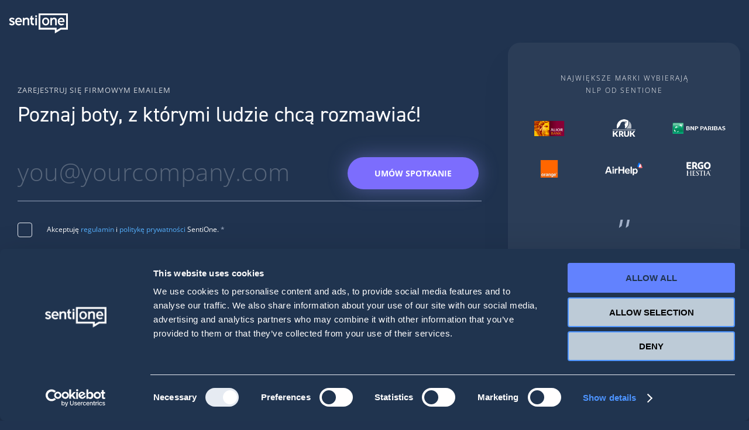

--- FILE ---
content_type: text/html; charset=UTF-8
request_url: https://sentione.com/pl/umow-demo/automate
body_size: 12603
content:
<!DOCTYPE html>
<html xml:lang="pl" lang="pl" class="base-plain-root base-plain-root--dark base-plain-root--full-width" prefix="og: http://ogp.me/ns#">
    <head>
        <!-- Google Tag Manager -->
        <script>(function(w,d,s,l,i){w[l]=w[l]||[];w[l].push({'gtm.start':
        new Date().getTime(),event:'gtm.js'});var f=d.getElementsByTagName(s)[0],
        j=d.createElement(s),dl=l!='dataLayer'?'&l='+l:'';j.async=true;j.src=
        'https://www.googletagmanager.com/gtm.js?id='+i+dl;f.parentNode.insertBefore(j,f);
        })(window,document,'script','dataLayer','GTM-5D274FS5');</script>
        <!-- End Google Tag Manager -->
        <meta name='robots' content='index, follow, max-image-preview:large, max-snippet:-1, max-video-preview:-1' />
<script type="text/javascript">window.translations = {"langData":{"currentLang":"pl","currentLangLocale":"pl_PL"},"global":{"authors":"Autorzy:","prev":"Poprzedni","next":"Nast\u0119pny","or":"lub","readMore":"Read more","other":"Inne","email":"E-mail","companyEmail":"Firmowy email","password":"Has\u0142o","signIn":"Sign in","signUp":"Zarejestruj si\u0119","firstName":"Imi\u0119","lastName":"Nazwisko","country":"Kraj","industry":"Bran\u017ca","phoneNumber":"Numer telefonu","companyName":"Nazwa firmy","requestDemo":"Um\u00f3w demo","bookDemo":"UM\u00d3W DEMO","select":"Wybierz...","watchVideo":"Ogl\u0105daj","learnMore":"Czytaj dalej","goBack":"Wr\u00f3\u0107","logoAnchorText":"Konwersacyjne chatboty i narz\u0119dzie do monitoring internetu SentiOne","new":"new","showMore":"Show More","showLess":"Show Less","cookiePolicyContent":"W trosce o naszych u\u017cytkownik\u00f3w korzystamy z cookies. Mamy nadziej\u0119, \u017ce Ci to nie przeszkadza. <a id=\"cookie-bar-close\">OK<\/a>","caseStudies":"Case studies","useCases":"Use cases"},"pdf":{"reading":"Czytasz:","chapter":"Rozdzia\u0142:","chapterSingle":"Rozdzia\u0142","tableContents":"Spis tre\u015bci"},"blog":{"by":"","on":"","moreHeader":"Wykorzystaj wiedz\u0119 w praktyce!","moreContent":"Chcesz wypr\u00f3bowa\u0107 monitoring internetu? Sprawd\u017a, co mo\u017cesz zyska\u0107 dzi\u0119ki umiej\u0119tnemu zarz\u0105dzaniu mark\u0105 w sieci!","moreButton":"TESTUJ ZA DARMO","search":{"inputPlaceholder":"Search anything\u2026","inputButton":"PRZESZUKAJ","heading":"Wyniki wyszukiwania","clear":"Anuluj wyszukiwanie","title":"Ooops! Brak wynik\u00f3w","desc":"Upewnij si\u0119, \u017ce wszystkie s\u0142owa s\u0105 napisane poprawnie lub spr\u00f3buj wyszuka\u0107 ponownie, u\u017cywaj\u0105c innych s\u0142\u00f3w kluczowych."},"resourcesMenuHeader":"eBooki","share":"Udost\u0119pnij","decor":"Polecane artyku\u0142y","copied":"Link skopiowany do schowka","related":"Zobacz te\u017c"},"header":{"logIn":"Zaloguj si\u0119","tryFree":"Wypr\u00f3buj za darmo","signOut":"Wyloguj si\u0119","panel":"panel sentione","phone":"+48 537 706 005","phoneRaw":"+48537706005","accountAlready":"Masz ju\u017c konto?"},"footer":{"features":"Funkcje","more":"Wi\u0119cej","about":"O nas","collaboration":"Projekt wspierany przez","follow":"Pozosta\u0144my w kontakcie","copyright":"Copyright SentiOne 2017","contact":"Kontakt","help":"Pomoc"},"modal":{"request-react-demo":{"header":"Uzyskaj wczesny dost\u0119p"},"request-demo-success":{"header":"Dzi\u0119kujemy za przes\u0142anie zapytania","desc":"Skontaktujemy si\u0119 z Tob\u0105 wkr\u00f3tce!"},"request-beauty-contact-us":{"header":"Skontaktuj si\u0119 z nami","message":"your message contact us"},"request-contact-us-success":{"header":"Dzi\u0119kujemy za kontakt","desc":"We will respond to you shortly"},"email":"Tw\u00f3j e-mail","name":"Imi\u0119 i nazwisko","company":"Firma","phoneNumber":"Numer telefonu","message":"Chc\u0119 um\u00f3wi\u0107 si\u0119 na spotkanie w sprawie narz\u0119dzia SentiOne React","send":"WY\u015aLIJ"},"modalRodo":{"terms":"Akceptuj\u0119 <a href=\"https:\/\/sentione.com\/pl\/dokumenty-prawne\/regulamin\" target=\"_blank\">regulamin<\/a> i <a href=\"https:\/\/sentione.com\/pl\/dokumenty-prawne\/polityka-prywatnosci\" target=\"_blank\">polityk\u0119 prywatno\u015bci<\/a> SentiOne.","marketingComms":"Chc\u0119 otrzymywa\u0107 drog\u0105 mailow\u0105 porady marketingowe."},"paywall":{"header":"Zyskaj darmowy dost\u0119p do pe\u0142nego poradnika online!","copy":"Podaj\u0105c adres e-mail, akceptujesz Regulamin i wyra\u017casz zgod\u0119 na otrzymywanie informacji marketingowych.","inputName":"imi\u0119 i nazwisko","inputEmail":"Company email address","inputCompany":"Nazwa firmy","inputPhone":"Numer telefonu","thankYou":"Dzi\u0119kujemy!","thankYouMessage":"Kliknij jeden z przycisk\u00f3w poni\u017cej, by dosta\u0107 raport.","pdfButtonText":"Pobierz PDF","readOnlineButtonText":"Czytaj online","tempErrorMsg":"Upewnij si\u0119, \u017ce oba pola s\u0105 zaznaczone, aby\u015bmy mogli przes\u0142a\u0107 raport.","inputSubmit":{"tacticsPage":"CZYTAJ DALEJ"}},"resources":{"tactics":{"insights":"Plus porady ekspert\u00f3w z:","diagram":"Cykl \u017cycia<br>klienta","awareness":"Rozpoznawalno\u015b\u0107","engagement":"Zaanga\u017cowanie","acquisition":"Akwizycja","sales":"Sprzeda\u017c","retention":"Retencja"}},"socialIndex":{"heroHeader":"Social Index","heroText":"<p>Zebrali\u015bmy <strong>miliony wzmianek<\/strong> dotycz\u0105cych <strong>ponad 1000 firm<\/strong> i przygotowali\u015bmy ich analiz\u0119. Oto ranking najbardziej popularnych marek w internecie.<\/p>","heroTop":"Top 3 marek 2017 roku w Polsce","heroMore":"Sprawd\u017a wyniki pozosta\u0142ych marek teraz!","topHeader":"Top 10 marek w Polsce wed\u0142ug kategorii","topCategory":{"fashion":"MODA","food":"\u017bYWNO\u015a\u0106 I NAPOJE","beverages":"NAPOJE","alcohol":"ALKOHOLE","automotive":"MOTORYZACJA","beauty":"ZDROWIE I URODA","ecommerce":"E-COMMERCE","retail":"socialIndex.topCategory.retail","football":"PI\u0141KA NO\u017bNA","finance":"FINANSE","householdElectronics":"AGD","consumerElectronics":"RTV","celebrities":"CELEBRYCI","politics":"POLITYKA","telcom":"TELEKOMUNIKACJA","tvSeries":"SERIALE"},"topCategorySlug":{"fashion":"moda","food":"zywnosc-i-napoje","beverages":"napoje","alcohol":"alkohole","automotive":"motoryzacja","beauty":"zdrowie-i-uroda","ecommerce":"e-commerce","retail":"socialindex-topcategory-retail","football":"pilka-nozna","finance":"finanse","householdElectronics":"agd","consumerElectronics":"rtv","celebrities":"celebryci","politics":"polityka","telcom":"telekomunikacja","tvSeries":"seriale","banks":"socialindex-topcategory-banks"},"scoreTooltip":"Wska\u017anik Social Index","positiveTooltip":"% pozytywnych wzmianek","fullReportHeader":"Pobierz ca\u0142y raport","fullReportText":"<p>Mo\u017cesz ju\u017c teraz pobra\u0107 pe\u0142en raport, aby por\u00f3wna\u0107 wyniki najbardziej popularnych marek w sieci.<\/p>","fullReportCta":"POBIERZ PDF","otherMarketsHeader":"Zobacz wyniki na innych rynkach","otherMarketsText":"<p>Mo\u017cesz por\u00f3wna\u0107, jak poszczeg\u00f3lne marki radz\u0105 sobie w wybranym kraju. <\/p>","otherMarkets":{"en":"EUROPA","pl":"POLSKA","de":"NIEMCY","hu":"W\u0118GRY","cz":"CZECHY"},"registerIncentiveHeader":"Sprawd\u017a swoj\u0105 mark\u0119","registerIncentiveText":"<p>Podoba Ci si\u0119 taka analiza? Wypr\u00f3buj monitoring medi\u00f3w internetowych ju\u017c dzi\u015b i zobacz, co Twoja marka mo\u017ce zyska\u0107 dzi\u0119ki skutecznemu zarz\u0105dzaniu reputacj\u0105 w sieci.<\/p>","registerIncentiveCta":"WYPR\u00d3BUJ ZA DARMO","methodologyHeader":"Metoda badawcza","methodologyText":"<p>Przy obliczaniu Social Indexu brane s\u0105 pod uwag\u0119 nast\u0119puj\u0105ce czynniki: liczba wzmianek pozytywnych, negatywnych i neutralnych, a tak\u017ce poziom intensywno\u015bci dyskusji. Prezentowane dane odpowiadaj\u0105 opiniom internaut\u00f3w. Mierniki finansowe i biznesowe nie by\u0142y brane pod uwag\u0119. <\/p>\r\n\r\n<p>W celu ekstrakcji i analizy wzmianek internetowych z tysi\u0119cy \u017ar\u00f3de\u0142 takich jak media spo\u0142eczno\u015bciowe, blogi, fora, recenzje, u\u017cyli\u015bmy naszego chronionego prawem algorytmu.<\/p>\r\n\r\n<p>Celem projektu jest wypracowanie standardu oceny obecno\u015bci marek w dyskusjach internetowych.<\/p>","paywall":{"header":"Ranking najlepszych marek 2017 w sieci","copy":"Podaj\u0105c adres e-mail, akceptujesz Regulamin i wyra\u017casz zgod\u0119 na otrzymywanie informacji handlowych i marketingowych od SentiOne.","inputSubmit":"POBIERZ TERAZ","marketingAgree":"Chc\u0119 otrzymywa\u0107 drog\u0105 mailow\u0105 porady dotycz\u0105ce skutecznych dzia\u0142a\u0144 marketingowych w sieci oraz produktu SentiOne."},"getYourReport":"Czytaj raport"},"socialIndex2018":{"percentageTooltipText":"% pozytywnych wzmianek"},"aianswers":{"bookADemo":"UM\u00d3W DEMO","getAQuote":"SKONTAKTUJ SI\u0118 Z NAMI","efficiency":"efficiency","time":"time"},"beautyReports":{"download":"Pobierz teraz","seeCharts":"Zobacz zestawienie","discover":"Odkryj nowo\u015bci","trends":"Poznaj trendy"},"influencerUseCase":{"tryFreeNow":"WYPR\u00d3BUJ ZA DARMO","getStartedForFree":"TESTUJ ZA DARMO"},"contactUs":{"formNameLabel":"Imi\u0119 i nazwisko","formEmailLabel":"Firmowy email","formCompanyLabel":"Nazwa Twojej firmy","formPhoneLabel":"Telefon","formSelectLabel":"Czego dotyczy Twoja sprawa?","formMessageLabel":"Co mo\u017cemy dla Ciebie zrobi\u0107?","formSubmitValue":"Wy\u015blij","formTopicSales":"Sprzeda\u017c","formTopicProductSupport":"Pomoc","formTopicPR":"PR, marketing, wsp\u00f3\u0142praca","formTopicInvoices":"Faktury i p\u0142atno\u015bci","formTopicCareers":"Kariera","formSuccessMessage":"Twoja wiadomo\u015b\u0107 zosta\u0142a wys\u0142ana!","formThankYouMessage":"Dzi\u0119kujemy, postaramy si\u0119 odpowiedzie\u0107 jak najszybciej!"},"formErrors":{"checkboxRequired":"Wymagane zaznaczenie","fieldRequired":"Wymagane pole","phone":"Nieprawid\u0142owy numer telefonu","email":"Niepoprawny e-mail","companyEmail":"Ups! Czy ten adres jest poprawny? Akceptujemy tylko adresy firmowe.","zerobounceEmail":"Ups! Czy ten adres jest poprawny? Sprawd\u017a liter\u00f3wki lub skontaktuj si\u0119 z nami przez czat w prawym dolnym rogu.","maintenance":"W\u0142a\u015bnie ulepszamy system, dzi\u0119ki czemu nasza platforma b\u0119dzie funkcjonowa\u0142a jeszcze lepiej. Mo\u017ce to potrwa\u0107 kilka godzin. Przepraszamy za utrudnienia i zapraszamy rano!","captchaRequired":"Captcha required"},"monitoringLanguages":{"bg":"Bulgarian","sh":"Croatian, Bosnian, Serbian","cs":"Czech","da":"Danish","nl":"Dutch","en":"English","et":"Estonian","fi":"Finnish","fr":"French","de":"German","el":"Greek","hu":"Hungarian","it":"Italian","lv":"Latvian","lt":"Lithuanian","no":"Norwegian","pl":"Polish","pt":"Portuguese","ro":"Romanian","ru":"Russian","sk":"Slovak","sl":"Slovenian","es":"Spanish","sv":"Swedish","uk":"Ukrainian","vi":"Vietnamese"},"registrationForm":{"passwordLabelAfter":"minimum 12 znak\u00f3w","passwordLengthError":"Has\u0142o musi mie\u0107 co najmniej 12 znak\u00f3w","monitoringLanguageLabel":"Dyskusje w jakim j\u0119zyku najbardziej Ci\u0119 interesuj\u0105?","monitoringLanguageTooltip":"System SentiOne \u015bledzi s\u0142owa kluczowe w\u015br\u00f3d przer\u00f3\u017cnych \u017ar\u00f3de\u0142 zaw\u0119\u017conych do domen w wybranym j\u0119zyku. Uwaga: po wybraniu j\u0119zyka monitorowania wszystkie wyniki b\u0119d\u0105 ograniczone tylko do \u017ar\u00f3de\u0142 w tym j\u0119zyku! Aby to zmieni\u0107, skontaktuj si\u0119 z naszym dzia\u0142em obs\u0142ugi.","termsCheckboxRequiredError":"Prosimy zaakceptowa\u0107 Regulamin i Polityk\u0119 Prywatno\u015bci SentiOne","facebookButtonLabel":"Zarejestruj przez"},"loginForm":{"facebookButtonLabel":"Sign in with","forgotPassword":"Forgot password?"},"forgotPassword":{"sendResetEmailButton":"Send reset password email"},"promoCode":{"discount":"ZNI\u017bKA","timeLeftToBuy":"CZAS NA ZAKUP","yourPromoCode":"TW\u00d3J KOD PROMOCYJNY","useCodeNow":"U\u017bYJ KODU","signUpNow":"ZA\u0141\u00d3\u017b KONTO"},"industries":{"automotive":"Motoryzacja","adTech":"AdTech i AdNetwork","agency":"Agencja","b2bSoftware":"Oprogramowanie B2B","b2cInternetServices":"Us\u0142ugi internetowe B2C","banking":"Bankowo\u015b\u0107 i Ubezpieczenia","consulting":"Consulting i Research","cpg":"\u017bywno\u015b\u0107","education":"Edukacja","financial":"Us\u0142ugi finansowe","gambling":"Hazard","government":"Rz\u0105d, sektor publiczny i organizacje non-profit","hedgeFunds":"Zarz\u0105dzanie aktywami","investmentBanking":"Bankowo\u015b\u0107 inwestycyjna","pharmaceutical":"Farmaceutyka","publishers":"Media","realEstate":"Nieruchomo\u015bci","recruitment":"HI i Rekrutacja","retail":"Handel detaliczny i handel elektroniczny","telecom":"Telekomunikacja","travel":"Podr\u00f3\u017ce i hotelarstwo","ventureCapital":"Venture Capital i Private Equity"},"404":{"pageNotFound":"Strona nie istnieje","message":"Dlatego czym pr\u0119dzej rozpocznij sw\u00f3j darmowy okres testowy!"},"bookDemoForm":{"topicsLabel":"Interesuje mnie:","onlineListening":"Monitoring internetu i analiza danych","customerService":"Obs\u0142uga klienta w internecie","chatbotsAutomation":"Chatboty","aiOnlineMonitoring":"AI online monitoring","aiChatbotsVoicebots":"AI chatboty i voiceboty","emailPlaceholder":"you@yourcompany.com"},"chatbotGuide":{"getFreeGuide":"Get free guide","successMessage":"Success message","thankYouMessage":"Thank you message"},"listenMagnet":{"keywordTooltipContent":"Naci\u015bnij <strong>ENTER<\/strong> aby doda\u0107","keywordInputPlaceholder":"Wpisz tu interesuj\u0105ce ci\u0119 s\u0142owo kluczowe","keywordMinLengthError":"Ka\u017cde s\u0142owo kluczowe musi mie\u0107 przynajmniej dwa znaki","mentions":"Wzmianki","keywordSubmitLabel":"Poka\u017c wyniki","step2SubmitLabel":"Poka\u017c wyniki","step2EmailPlaceholder":"Firmowy email"},"daysOfTheWeek":{"monday":"Monday","tuesday":"Tuesday","wednesday":"Wednesday","thursday":"Thursday","friday":"Friday","saturday":"Saturday","sunday":"Sunday"},"careers":{"applyNow":"Apply Now","location":"Location","jobType":"Job type","salary":"Salary","otherPositions":"Other open positions"},"automate":{"clientsHeading":"Zaufali nam","watch":"Ogl\u0105daj"}}</script>
	<!-- This site is optimized with the Yoast SEO Premium plugin v20.8 (Yoast SEO v20.8) - https://yoast.com/wordpress/plugins/seo/ -->
	<title>Umów Demo - SentiOne Automate</title>
	<meta name="description" content="Poznaj boty, z którymi ludzie chcą rozmawiać! Największe marki wybierają NLP od SentiOne." />
	<link rel="canonical" href="https://sentione.com/pl/umow-demo/automate" />
	<meta property="og:locale" content="pl_PL" />
	<meta property="og:type" content="article" />
	<meta property="og:title" content="Umów Demo - SentiOne Automate" />
	<meta property="og:description" content="Poznaj boty, z którymi ludzie chcą rozmawiać! Największe marki wybierają NLP od SentiOne." />
	<meta property="og:url" content="https://sentione.com/pl/umow-demo/automate" />
	<meta property="og:site_name" content="SentiOne" />
	<meta property="article:publisher" content="https://www.facebook.com/SentiOneEN/" />
	<meta property="article:modified_time" content="2022-04-13T11:47:38+00:00" />
	<meta property="og:image" content="https://sentione.com/wp-content/uploads/2019/05/sentione-facebook-en.gif" />
	<meta property="og:image:width" content="1200" />
	<meta property="og:image:height" content="630" />
	<meta property="og:image:type" content="image/gif" />
	<meta name="twitter:card" content="summary_large_image" />
	<meta name="twitter:title" content="Umów Demo - SentiOne Automate" />
	<meta name="twitter:description" content="Poznaj boty, z którymi ludzie chcą rozmawiać! Największe marki wybierają NLP od SentiOne." />
	<meta name="twitter:site" content="@SentiOne_com" />
	<!-- / Yoast SEO Premium plugin. -->


<link rel='dns-prefetch' href='//sentione.com' />
<link rel='dns-prefetch' href='//gryfondor.sentione.com' />
<link rel='stylesheet' id='wp-block-library-css' href='https://sentione.com/wp-includes/css/dist/block-library/style.min.css' type='text/css' media='all' />
<link rel='stylesheet' id='classic-theme-styles-css' href='https://sentione.com/wp-includes/css/classic-themes.min.css' type='text/css' media='all' />
<style id='global-styles-inline-css' type='text/css'>
body{--wp--preset--color--black: #000000;--wp--preset--color--cyan-bluish-gray: #abb8c3;--wp--preset--color--white: #ffffff;--wp--preset--color--pale-pink: #f78da7;--wp--preset--color--vivid-red: #cf2e2e;--wp--preset--color--luminous-vivid-orange: #ff6900;--wp--preset--color--luminous-vivid-amber: #fcb900;--wp--preset--color--light-green-cyan: #7bdcb5;--wp--preset--color--vivid-green-cyan: #00d084;--wp--preset--color--pale-cyan-blue: #8ed1fc;--wp--preset--color--vivid-cyan-blue: #0693e3;--wp--preset--color--vivid-purple: #9b51e0;--wp--preset--gradient--vivid-cyan-blue-to-vivid-purple: linear-gradient(135deg,rgba(6,147,227,1) 0%,rgb(155,81,224) 100%);--wp--preset--gradient--light-green-cyan-to-vivid-green-cyan: linear-gradient(135deg,rgb(122,220,180) 0%,rgb(0,208,130) 100%);--wp--preset--gradient--luminous-vivid-amber-to-luminous-vivid-orange: linear-gradient(135deg,rgba(252,185,0,1) 0%,rgba(255,105,0,1) 100%);--wp--preset--gradient--luminous-vivid-orange-to-vivid-red: linear-gradient(135deg,rgba(255,105,0,1) 0%,rgb(207,46,46) 100%);--wp--preset--gradient--very-light-gray-to-cyan-bluish-gray: linear-gradient(135deg,rgb(238,238,238) 0%,rgb(169,184,195) 100%);--wp--preset--gradient--cool-to-warm-spectrum: linear-gradient(135deg,rgb(74,234,220) 0%,rgb(151,120,209) 20%,rgb(207,42,186) 40%,rgb(238,44,130) 60%,rgb(251,105,98) 80%,rgb(254,248,76) 100%);--wp--preset--gradient--blush-light-purple: linear-gradient(135deg,rgb(255,206,236) 0%,rgb(152,150,240) 100%);--wp--preset--gradient--blush-bordeaux: linear-gradient(135deg,rgb(254,205,165) 0%,rgb(254,45,45) 50%,rgb(107,0,62) 100%);--wp--preset--gradient--luminous-dusk: linear-gradient(135deg,rgb(255,203,112) 0%,rgb(199,81,192) 50%,rgb(65,88,208) 100%);--wp--preset--gradient--pale-ocean: linear-gradient(135deg,rgb(255,245,203) 0%,rgb(182,227,212) 50%,rgb(51,167,181) 100%);--wp--preset--gradient--electric-grass: linear-gradient(135deg,rgb(202,248,128) 0%,rgb(113,206,126) 100%);--wp--preset--gradient--midnight: linear-gradient(135deg,rgb(2,3,129) 0%,rgb(40,116,252) 100%);--wp--preset--duotone--dark-grayscale: url('#wp-duotone-dark-grayscale');--wp--preset--duotone--grayscale: url('#wp-duotone-grayscale');--wp--preset--duotone--purple-yellow: url('#wp-duotone-purple-yellow');--wp--preset--duotone--blue-red: url('#wp-duotone-blue-red');--wp--preset--duotone--midnight: url('#wp-duotone-midnight');--wp--preset--duotone--magenta-yellow: url('#wp-duotone-magenta-yellow');--wp--preset--duotone--purple-green: url('#wp-duotone-purple-green');--wp--preset--duotone--blue-orange: url('#wp-duotone-blue-orange');--wp--preset--font-size--small: 13px;--wp--preset--font-size--medium: 20px;--wp--preset--font-size--large: 36px;--wp--preset--font-size--x-large: 42px;--wp--preset--spacing--20: 0.44rem;--wp--preset--spacing--30: 0.67rem;--wp--preset--spacing--40: 1rem;--wp--preset--spacing--50: 1.5rem;--wp--preset--spacing--60: 2.25rem;--wp--preset--spacing--70: 3.38rem;--wp--preset--spacing--80: 5.06rem;--wp--preset--shadow--natural: 6px 6px 9px rgba(0, 0, 0, 0.2);--wp--preset--shadow--deep: 12px 12px 50px rgba(0, 0, 0, 0.4);--wp--preset--shadow--sharp: 6px 6px 0px rgba(0, 0, 0, 0.2);--wp--preset--shadow--outlined: 6px 6px 0px -3px rgba(255, 255, 255, 1), 6px 6px rgba(0, 0, 0, 1);--wp--preset--shadow--crisp: 6px 6px 0px rgba(0, 0, 0, 1);}:where(.is-layout-flex){gap: 0.5em;}body .is-layout-flow > .alignleft{float: left;margin-inline-start: 0;margin-inline-end: 2em;}body .is-layout-flow > .alignright{float: right;margin-inline-start: 2em;margin-inline-end: 0;}body .is-layout-flow > .aligncenter{margin-left: auto !important;margin-right: auto !important;}body .is-layout-constrained > .alignleft{float: left;margin-inline-start: 0;margin-inline-end: 2em;}body .is-layout-constrained > .alignright{float: right;margin-inline-start: 2em;margin-inline-end: 0;}body .is-layout-constrained > .aligncenter{margin-left: auto !important;margin-right: auto !important;}body .is-layout-constrained > :where(:not(.alignleft):not(.alignright):not(.alignfull)){max-width: var(--wp--style--global--content-size);margin-left: auto !important;margin-right: auto !important;}body .is-layout-constrained > .alignwide{max-width: var(--wp--style--global--wide-size);}body .is-layout-flex{display: flex;}body .is-layout-flex{flex-wrap: wrap;align-items: center;}body .is-layout-flex > *{margin: 0;}:where(.wp-block-columns.is-layout-flex){gap: 2em;}.has-black-color{color: var(--wp--preset--color--black) !important;}.has-cyan-bluish-gray-color{color: var(--wp--preset--color--cyan-bluish-gray) !important;}.has-white-color{color: var(--wp--preset--color--white) !important;}.has-pale-pink-color{color: var(--wp--preset--color--pale-pink) !important;}.has-vivid-red-color{color: var(--wp--preset--color--vivid-red) !important;}.has-luminous-vivid-orange-color{color: var(--wp--preset--color--luminous-vivid-orange) !important;}.has-luminous-vivid-amber-color{color: var(--wp--preset--color--luminous-vivid-amber) !important;}.has-light-green-cyan-color{color: var(--wp--preset--color--light-green-cyan) !important;}.has-vivid-green-cyan-color{color: var(--wp--preset--color--vivid-green-cyan) !important;}.has-pale-cyan-blue-color{color: var(--wp--preset--color--pale-cyan-blue) !important;}.has-vivid-cyan-blue-color{color: var(--wp--preset--color--vivid-cyan-blue) !important;}.has-vivid-purple-color{color: var(--wp--preset--color--vivid-purple) !important;}.has-black-background-color{background-color: var(--wp--preset--color--black) !important;}.has-cyan-bluish-gray-background-color{background-color: var(--wp--preset--color--cyan-bluish-gray) !important;}.has-white-background-color{background-color: var(--wp--preset--color--white) !important;}.has-pale-pink-background-color{background-color: var(--wp--preset--color--pale-pink) !important;}.has-vivid-red-background-color{background-color: var(--wp--preset--color--vivid-red) !important;}.has-luminous-vivid-orange-background-color{background-color: var(--wp--preset--color--luminous-vivid-orange) !important;}.has-luminous-vivid-amber-background-color{background-color: var(--wp--preset--color--luminous-vivid-amber) !important;}.has-light-green-cyan-background-color{background-color: var(--wp--preset--color--light-green-cyan) !important;}.has-vivid-green-cyan-background-color{background-color: var(--wp--preset--color--vivid-green-cyan) !important;}.has-pale-cyan-blue-background-color{background-color: var(--wp--preset--color--pale-cyan-blue) !important;}.has-vivid-cyan-blue-background-color{background-color: var(--wp--preset--color--vivid-cyan-blue) !important;}.has-vivid-purple-background-color{background-color: var(--wp--preset--color--vivid-purple) !important;}.has-black-border-color{border-color: var(--wp--preset--color--black) !important;}.has-cyan-bluish-gray-border-color{border-color: var(--wp--preset--color--cyan-bluish-gray) !important;}.has-white-border-color{border-color: var(--wp--preset--color--white) !important;}.has-pale-pink-border-color{border-color: var(--wp--preset--color--pale-pink) !important;}.has-vivid-red-border-color{border-color: var(--wp--preset--color--vivid-red) !important;}.has-luminous-vivid-orange-border-color{border-color: var(--wp--preset--color--luminous-vivid-orange) !important;}.has-luminous-vivid-amber-border-color{border-color: var(--wp--preset--color--luminous-vivid-amber) !important;}.has-light-green-cyan-border-color{border-color: var(--wp--preset--color--light-green-cyan) !important;}.has-vivid-green-cyan-border-color{border-color: var(--wp--preset--color--vivid-green-cyan) !important;}.has-pale-cyan-blue-border-color{border-color: var(--wp--preset--color--pale-cyan-blue) !important;}.has-vivid-cyan-blue-border-color{border-color: var(--wp--preset--color--vivid-cyan-blue) !important;}.has-vivid-purple-border-color{border-color: var(--wp--preset--color--vivid-purple) !important;}.has-vivid-cyan-blue-to-vivid-purple-gradient-background{background: var(--wp--preset--gradient--vivid-cyan-blue-to-vivid-purple) !important;}.has-light-green-cyan-to-vivid-green-cyan-gradient-background{background: var(--wp--preset--gradient--light-green-cyan-to-vivid-green-cyan) !important;}.has-luminous-vivid-amber-to-luminous-vivid-orange-gradient-background{background: var(--wp--preset--gradient--luminous-vivid-amber-to-luminous-vivid-orange) !important;}.has-luminous-vivid-orange-to-vivid-red-gradient-background{background: var(--wp--preset--gradient--luminous-vivid-orange-to-vivid-red) !important;}.has-very-light-gray-to-cyan-bluish-gray-gradient-background{background: var(--wp--preset--gradient--very-light-gray-to-cyan-bluish-gray) !important;}.has-cool-to-warm-spectrum-gradient-background{background: var(--wp--preset--gradient--cool-to-warm-spectrum) !important;}.has-blush-light-purple-gradient-background{background: var(--wp--preset--gradient--blush-light-purple) !important;}.has-blush-bordeaux-gradient-background{background: var(--wp--preset--gradient--blush-bordeaux) !important;}.has-luminous-dusk-gradient-background{background: var(--wp--preset--gradient--luminous-dusk) !important;}.has-pale-ocean-gradient-background{background: var(--wp--preset--gradient--pale-ocean) !important;}.has-electric-grass-gradient-background{background: var(--wp--preset--gradient--electric-grass) !important;}.has-midnight-gradient-background{background: var(--wp--preset--gradient--midnight) !important;}.has-small-font-size{font-size: var(--wp--preset--font-size--small) !important;}.has-medium-font-size{font-size: var(--wp--preset--font-size--medium) !important;}.has-large-font-size{font-size: var(--wp--preset--font-size--large) !important;}.has-x-large-font-size{font-size: var(--wp--preset--font-size--x-large) !important;}
.wp-block-navigation a:where(:not(.wp-element-button)){color: inherit;}
:where(.wp-block-columns.is-layout-flex){gap: 2em;}
.wp-block-pullquote{font-size: 1.5em;line-height: 1.6;}
</style>
<link rel='stylesheet' id='sentione-style-css' href='https://sentione.com/wp-content/themes/sentione/assets/css/main/style.css?ver=1.8.11b' type='text/css' media='all' />
<script type="text/javascript" src="https://gryfondor.sentione.com/public/gryfondor.js" async></script><link rel="shortcut icon" href="https://cdn.sentione.com/newWeb/global/favicon.ico" type="image/x-icon">
              <link rel="icon" href="https://cdn.sentione.com/newWeb/global/favicon.ico" type="image/x-icon"><meta name="viewport" content="width=device-width, initial-scale=1.0"><meta name="facebook-domain-verification" content="kfjhmq4rt6rsawmvn9gxz07nit9y2c" />

            </head>
    <body class="book-demo body-pl">
        <!-- Google Tag Manager (noscript) -->
        <noscript><iframe src="https://www.googletagmanager.com/ns.html?id=GTM-5D274FS5"
        height="0" width="0" style="display:none;visibility:hidden"></iframe></noscript>
        <!-- End Google Tag Manager (noscript) -->

            <div class="book-demo__wrapper">
        <header class="site-header site-header--relative site-header--transparent ">
    <div class="container container--bootstrap">
        <div class="row row--bootstrap row--valign-center">
            <div class="col-md-12">
                <div class="site-header__wrapper site-header__wrapper--space-between ">
                    <span class="site-header__logo-wrapper site-header__logo-wrapper--mobile-full-size">
                        <a href="https://sentione.com/pl" class="site-header__logo-link">
                            <span>Konwersacyjne chatboty i narzędzie do monitoring internetu SentiOne</span>
                        </a>
                        <svg class="site-header__logo-svg site-header__logo-svg--mobile-full-size" width="102px" height="35px" viewBox="0 0 102 35" version="1.1" xmlns="http://www.w3.org/2000/svg" xmlns:xlink="http://www.w3.org/1999/xlink">
    <desc>SentiOne logo</desc>
    <defs>
        <polygon points="0 34.1402115 100.623908 34.1402115 100.623908 0.000403846154 0 0.000403846154"></polygon>
    </defs>
    <g id="Symbols" stroke="none" stroke-width="1" fill="none" fill-rule="evenodd">
        <g class="site-header__logo site-header__logo--white">
            <g transform="translate(0.500000, 0.000000)">
                <path d="M62.6287711,17.9921538 C64.8361526,17.9921538 66.0481526,16.1196538 66.0481526,13.8338846 C66.0481526,11.3973462 64.7152184,9.58407692 62.6287711,9.58407692 C60.5423237,9.58407692 59.2093895,11.3973462 59.2093895,13.8338846 C59.2093895,16.1196538 60.4200605,17.9921538 62.6287711,17.9921538 Z M62.6287711,7.17042308 C66.4215868,7.17042308 68.8030605,10.0579231 68.8030605,13.8338846 C68.8030605,17.6556154 66.2607842,20.4973462 62.6287711,20.4973462 C58.9954289,20.4973462 56.4544816,17.6556154 56.4544816,13.8338846 C56.4544816,10.0579231 58.8359553,7.17042308 62.6287711,7.17042308 Z" id="Fill-1" ></path>
                <path d="M13.2493395,12.7114615 C13.2493395,11.1620385 14.5238,9.65030769 16.2607342,9.65030769 C18.0428526,9.65030769 19.2721289,11.0893462 19.2721289,12.7114615 L13.2493395,12.7114615 Z M19.6336026,17.1053077 C19.6336026,17.1053077 18.3897079,18.0355 16.6567605,18.0355 C14.8174974,18.0355 13.2493395,16.5466538 13.2493395,14.8141538 L21.9473,14.8141538 C21.9473,14.8141538 22.0097605,14.2972308 22.0097605,13.6214615 C22.0097605,11.1687692 20.6156947,7.22319231 16.2793395,7.22319231 C12.6871947,7.22319231 10.3482474,10.2156923 10.3482474,13.6214615 C10.3482474,17.9305 13.0181026,20.5487692 16.5597474,20.5487692 C19.1458789,20.5487692 21.0356421,18.9535769 21.0356421,18.9535769 L19.6336026,17.1053077 Z" id="Fill-3" ></path>
                <path d="M86.0436276,12.7114615 C86.0436276,11.1620385 87.3180882,9.65030769 89.0563513,9.65030769 C90.8371408,9.65030769 92.0664171,11.0893462 92.0664171,12.7114615 L86.0436276,12.7114615 Z M92.4292197,17.1053077 C92.4292197,17.1053077 91.1839961,18.0355 89.4510487,18.0355 C87.6131145,18.0355 86.0436276,16.5466538 86.0436276,14.8141538 L94.7415882,14.8141538 C94.7415882,14.8141538 94.8053776,14.2972308 94.8053776,13.6214615 C94.8053776,11.1687692 93.4099829,7.22319231 89.0736276,7.22319231 C85.4814829,7.22319231 83.1425355,10.2156923 83.1425355,13.6214615 C83.1425355,17.9305 85.8137197,20.5487692 89.3540355,20.5487692 C91.9401671,20.5487692 93.8299303,18.9535769 93.8299303,18.9535769 L92.4292197,17.1053077 Z" id="Fill-5" ></path>
                <path d="M34.5579474,11.4602115 L34.5579474,20.3529038 L31.68875,20.3529038 L31.68875,12.9275192 C31.68875,10.88675 31.2714605,9.89194231 29.5664211,9.89194231 C28.1085658,9.89194231 26.2932237,11.3673269 26.2932237,12.9275192 L26.2932237,20.3515577 L23.4452895,20.3515577 L23.4452895,7.61559615 L26.2932237,7.61559615 L26.2932237,8.78540385 C26.2932237,8.78540385 27.7763289,7.17001923 29.9239079,7.17001923 C32.5698421,7.17001923 34.5579474,8.53905769 34.5579474,11.4602115" id="Fill-7" ></path>
                <path d="M81.5662711,11.4602115 L81.5662711,20.3529038 L78.6970737,20.3529038 L78.6970737,12.9275192 C78.6970737,10.88675 78.2784553,9.89194231 76.5734158,9.89194231 C75.1168895,9.89194231 73.3002184,11.3673269 73.3002184,12.9275192 L73.3002184,20.3515577 L70.4536132,20.3515577 L70.4536132,7.61559615 L73.3002184,7.61559615 L73.3002184,8.78540385 C73.3002184,8.78540385 74.7833237,7.17001923 76.9322316,7.17001923 C79.5781658,7.17001923 81.5662711,8.53905769 81.5662711,11.4602115" id="Fill-9" ></path>
                <path d="M37.0238092,10.4845192 L35.7347303,10.4845192 L35.7347303,7.61586538 L37.0238092,7.61586538 L37.0238092,5.09182692 L39.8730724,3.26509615 L39.8730724,7.61586538 L42.1721513,7.61586538 L42.1721513,10.4845192 L39.8730724,10.4845192 L39.8730724,15.6860577 C39.8730724,17.6204808 42.6173487,17.4656731 42.6173487,17.4656731 L42.6173487,20.3531731 C39.5142566,20.3531731 37.0238092,19.4889423 37.0238092,15.6860577 L37.0238092,10.4845192 Z" id="Fill-11" ></path>
                <polygon points="44.8014737 20.3650192 47.6573816 20.3650192 47.6573816 7.62771154 44.8014737 7.62771154"></polygon>
                <polygon points="44.8014737 6.14559615 47.6573816 6.14559615 47.6573816 3.27694231 44.8014737 3.27694231"></polygon>
                <path d="M88.0032934,24.5533077 L81.3705171,28.5473462 L81.3705171,24.5533077 L53.4785697,24.5533077 L53.4785697,3.11311538 L97.5358329,3.11311538 L97.5491224,24.5533077 L88.0032934,24.5533077 Z M100.60703,-0.000538461538 L50.4060434,-0.000538461538 L50.4060434,27.6656154 L78.2979908,27.6656154 L78.2979908,34.1406154 L89.0465171,27.6656154 L100.622978,27.6656154 L100.60703,-0.000538461538 Z" id="Fill-16"></path>
                <path d="M9.69148158,16.6516538 C9.69148158,18.333 7.99441579,20.5487692 4.81823158,20.5487692 C2.05535,20.5487692 0.000797368421,18.3303077 0.000797368421,18.3303077 L1.66198158,16.4591538 C1.66198158,16.4591538 3.36170526,17.9843462 4.79032368,17.9843462 C5.99169211,17.9843462 6.79969211,17.4378077 6.79969211,16.6516538 C6.79969211,14.5085769 0.301139474,14.9326154 0.301139474,10.9008846 C0.301139474,9.41069231 1.63407368,7.22319231 5.15312632,7.22319231 C7.75520526,7.22319231 9.38715263,9.09569231 9.38715263,9.09569231 L8.00637632,10.9722308 C8.00637632,10.9722308 6.68141579,9.67723077 5.00029737,9.67723077 C3.98498158,9.67723077 3.13711316,10.0985769 3.13711316,10.8470385 C3.13711316,12.5553077 9.69148158,12.2564615 9.69148158,16.6516538" id="Fill-17"></path>
            </g>
        </g>
    </g>
</svg>                    </span>
                                    </div>
            </div>
        </div>
    </div>
</header>        <div class="container container--bootstrap">
            <div class="row row--bootstrap">
                <div id="book-meeting-container" class="col-lg-8 col-sm-12">
                    <div class="row row--bootstrap">
                        <div class="col-md-12">
                            <a class="book-demo__return-button" id="book-demo-return-home-button" href="https://sentione.com/pl">
                                Back to the homepage
                                <img class="book-demo__return-button-icon" src="https://sentione.com/wp-content/themes/sentione/assets/img/commons/arrow-up.svg" alt="" />
                            </a>
                        </div>
                    </div>

                    <div class="container container--bootstrap book-demo__heading-section" id="book-demo-heading-section">
                        <div class="row row--bootstrap">
                            <div class="col-md-12">
                                <small class="heading heading--overline">ZAREJESTRUJ SIĘ FIRMOWYM EMAILEM</small>
                                <h1 class="heading heading--h2 book-demo__heading">Poznaj boty, z którymi ludzie chcą rozmawiać!</h1>
                            </div>
                        </div>
                    </div>

                    <div id="book-demo"
                         data-version="automate"
                         data-submit-value="UMÓW SPOTKANIE"
                         data-radio-heading="W czym możemy Ci pomóc:"
                         data-radio-tooltip=""
                         data-hide-radio-buttons=""
                         data-thank-you-heading="Świetnie! Zaraz umówimy spotkanie!"
                         data-thank-you-message="Sprawdzaj swoją skrzynkę &lt;icon&gt;&lt;/icon&gt; za chwilę przyjdzie email od SentiOne&lt;br /&gt;
Na spotkaniu z naszym konsultantem dopasujemy rozwiązanie SentiOne do Twoich potrzeb."
                         data-thank-you-chatbots-message="Przygotuj się na swoją podróż z AI!"
                         data-thank-you-ebook-heading="Nie wiesz czym jest monitoring internetu?"
                         data-thank-you-ebook-text="Pobierz darmowy ebook Social Listening 101 by poznać kluczowe strategie i taktyki!"
                         data-thank-you-ebook-url="https://sentione.com/pl/zasoby/social-listening"
                         data-thank-you-ebook-button-label="POBIERZ EBOOK"
                    ></div>

                </div>
                <div id="testimonials-container" class="col-lg-4 book-demo__testimonials-container">
                    <div class="book-demo__testimonials section-no-padding">
                        <div class="book-demo-testimonials">
                            <div class="book-demo-testimonials__header">
                                <h2 class="book-demo-testimonials__heading">Największe marki wybierają NLP od SentiOne</h2>
                                <div class="book-demo-testimonials__brands">
                                                                        <img class="book-demo-testimonials__brands-single" src="https://sentione.com/wp-content/uploads/2022/04/Alior-bank@1x-1.png" alt=""/>
                                                                        <img class="book-demo-testimonials__brands-single" src="https://sentione.com/wp-content/uploads/2022/04/KRUK-SA@1x-3.png" alt=""/>
                                                                        <img class="book-demo-testimonials__brands-single" src="https://sentione.com/wp-content/uploads/2022/04/BNP-Paribas@1x-3.png" alt=""/>
                                                                        <img class="book-demo-testimonials__brands-single" src="https://sentione.com/wp-content/uploads/2022/04/orange@1x-1.png" alt=""/>
                                                                        <img class="book-demo-testimonials__brands-single" src="https://sentione.com/wp-content/uploads/2022/04/AirHelp@1x-1.png" alt=""/>
                                                                        <img class="book-demo-testimonials__brands-single" src="https://sentione.com/wp-content/uploads/2022/04/ERGO-Hestia@1x-2.png" alt=""/>
                                                                    </div>
                            </div>
                            <div class="book-demo-testimonials__wrapper">
                                <span class="book-demo-testimonials__quote-mark"></span>
                                <div class="book-demo-testimonials__carousel-wrapper">
                                    <div id="book-demo-testimonials-carousel" class="book-demo-testimonials__carousel">
                                                                                    <div class="book-demo-testimonials__testimonial">
                                                <p class="book-demo-testimonials__testimonial-content">
                                                    Jesteśmy bardzo zadowoleni z wdrożenia SentiOne, jakości ich technologii i końcowych rezultatów, które osiąga nasz czatbot dla pracowników Eva.<br><br>ANETA SAMUL<br>General Services Team Manager


                                                </p>
                                                <div class="book-demo-testimonials__testimonial-author">
                                                    <img class="book-demo-testimonials__testimonial-author-logo"
                                                         src="https://sentione.com/wp-content/uploads/2022/04/BNP-Paribas@2x-1.png"
                                                         alt=""
                                                    />
                                                </div>
                                            </div>
                                                                                    <div class="book-demo-testimonials__testimonial">
                                                <p class="book-demo-testimonials__testimonial-content">
                                                    Voicebot od SentiOne odbiera 100% naszych połączeń na infolinii, pracuje 24/7, został dopasowany do naszych potrzeb i  automatyzuje nawet 25% rozmów na infolinii  KRUK SA.<br><br>EWA KUREK-JUŚ<br>Dyrektor ds Telefonicznej Obsługi Klienta


                                                </p>
                                                <div class="book-demo-testimonials__testimonial-author">
                                                    <img class="book-demo-testimonials__testimonial-author-logo"
                                                         src="https://sentione.com/wp-content/uploads/2022/04/KRUK-SA@2x-1.png"
                                                         alt=""
                                                    />
                                                </div>
                                            </div>
                                                                                    <div class="book-demo-testimonials__testimonial">
                                                <p class="book-demo-testimonials__testimonial-content">
                                                    SentiOne pozwoliło AirHelpowi na rozszerzenie zasięgu swojej obsługi klienta, zbieranie 100% nadchodzących wiadomości i skrócenie czasu reakcji.<br><br>NATALIA GĘBSKA<br>Head of Social Media Customer Service


                                                </p>
                                                <div class="book-demo-testimonials__testimonial-author">
                                                    <img class="book-demo-testimonials__testimonial-author-logo"
                                                         src="https://sentione.com/wp-content/uploads/2022/04/AirHelp@2x-1.png"
                                                         alt=""
                                                    />
                                                </div>
                                            </div>
                                                                            </div>
                                </div>
                                <ul class="book-demo-testimonials__carousel-nav" id="book-demo-testimonials-carousel-nav">
                                                                            <li class="book-demo-testimonials__carousel-nav-item"></li>
                                                                            <li class="book-demo-testimonials__carousel-nav-item"></li>
                                                                            <li class="book-demo-testimonials__carousel-nav-item"></li>
                                                                    </ul>
                            </div>
                        </div>
                    </div>
            </div>

        </div>


    </div>

                    <script>
    window.intercomAppId = "rcqrn1oa";
    window.intercomSettings = { app_id: window.intercomAppId };
</script>
            <script type='text/javascript' src='https://sentione.com/app/javascriptRoutes' id='jsregroutes-js'></script>
<script type='text/javascript' src='https://sentione.com/wp-content/themes/sentione/assets/js/vendor/common/build.js?ver=1.8.11a' id='sentione-vendor-common-js'></script>
<script type='text/javascript' src='https://sentione.com/wp-content/themes/sentione/assets/js/vendor/react-redux/build.js?ver=1.8.11a' id='sentione-vendor-react-redux-js'></script>
<script type='text/javascript' src='https://sentione.com/wp-content/themes/sentione/assets/js/vendor/tiny-slider/build.js?ver=1.8.11a' id='sentione-vendor-tiny-slider-js'></script>
<script type='text/javascript' src='https://sentione.com/wp-content/themes/sentione/assets/js/commons/build.js?ver=1.8.11a' id='sentione-js-commons-js'></script>
<script type='text/javascript' id='sentione-js-main-js-extra'>
/* <![CDATA[ */
var sentione = {"homeUrl":"https:\/\/sentione.com\/pl","template_dir":"https:\/\/sentione.com\/wp-content\/themes\/sentione","playFlashCookieData":null};
/* ]]> */
</script>
<script type='text/javascript' src='https://sentione.com/wp-content/themes/sentione/assets/js/main/build.js?ver=1.8.11a' id='sentione-js-main-js'></script>
<script type='text/javascript' src='https://sentione.com/wp-content/themes/sentione/assets/js/react-redux/build.js?ver=1.8.11a' id='sentione-js-react-redux-js'></script>
<script type='text/javascript' src='https://sentione.com/wp-content/themes/sentione/assets/js/book-demo/build.js?ver=1.8.11c' id='sentione-js-book-demo-js'></script>

                <div class="cookie-policy-bar cookie-policy-bar--hidden">
    <div class="cookie-policy-bar__content">
        W trosce o naszych użytkowników korzystamy z cookies. Mamy nadzieję, że Ci to nie przeszkadza. <a id="cookie-bar-close">OK</a>
    </div>
</div>
                    <script type="text/javascript">
                var __ss_noform = __ss_noform || [];
                __ss_noform.push(['baseURI', 'https://app-3SI6JHX9JO.marketingautomation.services/webforms/receivePostback/MzY0Mjc0NzY0AgA/']);
                __ss_noform.push(['endpoint', '91552c2f-90de-4562-9a4e-95660f017006']);
            </script>
            <script type="text/javascript" src="https://koi-3SI6JHX9JO.marketingautomation.services/client/noform.js?ver=1.24"></script>
                <script type="text/javascript">
                var _ss = _ss || [];
            _ss.push(['_setDomain', 'https://koi-3SI6JHX9JO.marketingautomation.services/net']);
            _ss.push(['_setAccount', 'KOI-25YSKXT6WHNAN4']);
            _ss.push(['_trackPageView']);
        (function() {
            var ss = document.createElement('script');
            ss.type = 'text/javascript'; ss.async = true;
            ss.src = ('https:' == document.location.protocol ? 'https://' : 'http://') + 'koi-3SI6JHX9JO.marketingautomation.services/client/ss.js?ver=2.4.0';
            var scr = document.getElementsByTagName('script')[0];
            scr.parentNode.insertBefore(ss, scr);
        })();
        </script>
        <!-- This site is converting visitors into subscribers and customers with OptinMonster - https://optinmonster.com -->
        <script>(function(d,u,ac){var s=d.createElement('script');s.type='text/javascript';s.src='https://a.omappapi.com/app/js/api.min.js';s.async=true;s.dataset.user=u;s.dataset.account=ac;d.getElementsByTagName('head')[0].appendChild(s);})(document,353396,373604);</script>
        <!-- / https://optinmonster.com -->
    </body>
</html>

--- FILE ---
content_type: text/css
request_url: https://sentione.com/wp-content/themes/sentione/assets/css/main/style.css?ver=1.8.11b
body_size: 97585
content:
@import url(https://use.typekit.net/uoi2cyz.css);
a,abbr,acronym,address,applet,article,aside,audio,b,big,blockquote,body,canvas,caption,center,cite,code,dd,del,details,dfn,div,dl,dt,em,embed,fieldset,figcaption,figure,footer,form,h1,h2,h3,h4,h5,h6,header,hgroup,html,i,iframe,img,ins,kbd,label,legend,li,mark,menu,nav,object,ol,output,p,pre,q,ruby,s,samp,section,small,span,strike,strong,sub,summary,sup,table,tbody,td,tfoot,th,thead,time,tr,tt,u,ul,var,video{margin:0;padding:0;border:0;font-size:100%;font:inherit;vertical-align:baseline}article,aside,details,figcaption,figure,footer,header,hgroup,menu,nav,section{display:block}body{line-height:1}ol,ul{list-style:none}blockquote,q{quotes:none}blockquote:after,blockquote:before,q:after,q:before{content:"";content:none}table{border-collapse:collapse;border-spacing:0}video::-webkit-media-controls{display:none!important}video::-webkit-media-controls-start-playback-button{display:none!important;-webkit-appearance:none}.show-md-down,.show-sm-down{display:none}.container{box-sizing:border-box;display:flex;width:1282px}.container,.container--bootstrap{margin-left:auto;margin-right:auto}.container--bootstrap{display:block;padding-right:15px;padding-left:15px;width:100%}@media (min-width:1199px){.container--bootstrap{max-width:1284px}}@media (min-width:1872px){.container--bootstrap-xl{max-width:1872px}}.row{display:flex;flex-wrap:wrap;justify-content:space-between;margin:0 auto;max-width:1282px;width:100%}.row--full{max-width:100%}.row--extended{max-width:1310px}.row--bootstrap{width:auto;max-width:unset;margin-left:-15px;margin-right:-15px;justify-content:flex-start}.row--bootstrap .col-1{position:relative;width:auto;max-width:8.33333%;flex:0 0 8.33333%;padding-left:15px;padding-right:15px}.row--bootstrap .col-lg-1,.row--bootstrap .col-md-1,.row--bootstrap .col-sm-1,.row--bootstrap .col-xs-1{position:relative;width:100%;max-width:100%;padding-right:15px;padding-left:15px;margin:0;flex:0 0 100%}.row--bootstrap .col-2{position:relative;width:auto;max-width:16.66667%;flex:0 0 16.66667%;padding-left:15px;padding-right:15px}.row--bootstrap .col-lg-2,.row--bootstrap .col-md-2,.row--bootstrap .col-sm-2,.row--bootstrap .col-xs-2{position:relative;width:100%;max-width:100%;padding-right:15px;padding-left:15px;margin:0;flex:0 0 100%}.row--bootstrap .col-3{position:relative;width:auto;max-width:25%;flex:0 0 25%;padding-left:15px;padding-right:15px}.row--bootstrap .col-lg-3,.row--bootstrap .col-md-3,.row--bootstrap .col-sm-3,.row--bootstrap .col-xs-3{position:relative;width:100%;max-width:100%;padding-right:15px;padding-left:15px;margin:0;flex:0 0 100%}.row--bootstrap .col-4{position:relative;width:auto;max-width:33.33333%;flex:0 0 33.33333%;padding-left:15px;padding-right:15px}.row--bootstrap .col-lg-4,.row--bootstrap .col-md-4,.row--bootstrap .col-sm-4,.row--bootstrap .col-xs-4{position:relative;width:100%;max-width:100%;padding-right:15px;padding-left:15px;margin:0;flex:0 0 100%}.row--bootstrap .col-5{position:relative;width:auto;max-width:41.66667%;flex:0 0 41.66667%;padding-left:15px;padding-right:15px}.row--bootstrap .col-lg-5,.row--bootstrap .col-md-5,.row--bootstrap .col-sm-5,.row--bootstrap .col-xs-5{position:relative;width:100%;max-width:100%;padding-right:15px;padding-left:15px;margin:0;flex:0 0 100%}.row--bootstrap .col-6{position:relative;width:auto;max-width:50%;flex:0 0 50%;padding-left:15px;padding-right:15px}.row--bootstrap .col-lg-6,.row--bootstrap .col-md-6,.row--bootstrap .col-sm-6,.row--bootstrap .col-xs-6{position:relative;width:100%;max-width:100%;padding-right:15px;padding-left:15px;margin:0;flex:0 0 100%}.row--bootstrap .col-7{position:relative;width:auto;max-width:58.33333%;flex:0 0 58.33333%;padding-left:15px;padding-right:15px}.row--bootstrap .col-lg-7,.row--bootstrap .col-md-7,.row--bootstrap .col-sm-7,.row--bootstrap .col-xs-7{position:relative;width:100%;max-width:100%;padding-right:15px;padding-left:15px;margin:0;flex:0 0 100%}.row--bootstrap .col-8{position:relative;width:auto;max-width:66.66667%;flex:0 0 66.66667%;padding-left:15px;padding-right:15px}.row--bootstrap .col-lg-8,.row--bootstrap .col-md-8,.row--bootstrap .col-sm-8,.row--bootstrap .col-xs-8{position:relative;width:100%;max-width:100%;padding-right:15px;padding-left:15px;margin:0;flex:0 0 100%}.row--bootstrap .col-9{position:relative;width:auto;max-width:75%;flex:0 0 75%;padding-left:15px;padding-right:15px}.row--bootstrap .col-lg-9,.row--bootstrap .col-md-9,.row--bootstrap .col-sm-9,.row--bootstrap .col-xs-9{position:relative;width:100%;max-width:100%;padding-right:15px;padding-left:15px;margin:0;flex:0 0 100%}.row--bootstrap .col-10{position:relative;width:auto;max-width:83.33333%;flex:0 0 83.33333%;padding-left:15px;padding-right:15px}.row--bootstrap .col-lg-10,.row--bootstrap .col-md-10,.row--bootstrap .col-sm-10,.row--bootstrap .col-xs-10{position:relative;width:100%;max-width:100%;padding-right:15px;padding-left:15px;margin:0;flex:0 0 100%}.row--bootstrap .col-11{position:relative;width:auto;max-width:91.66667%;flex:0 0 91.66667%;padding-left:15px;padding-right:15px}.row--bootstrap .col-lg-11,.row--bootstrap .col-md-11,.row--bootstrap .col-sm-11,.row--bootstrap .col-xs-11{position:relative;width:100%;max-width:100%;padding-right:15px;padding-left:15px;margin:0;flex:0 0 100%}.row--bootstrap .col-12{position:relative;width:auto;max-width:100%;flex:0 0 100%;padding-left:15px;padding-right:15px}.row--bootstrap .col-lg-12,.row--bootstrap .col-md-12,.row--bootstrap .col-sm-12,.row--bootstrap .col-xs-12{position:relative;width:100%;max-width:100%;padding-right:15px;padding-left:15px;margin:0;flex:0 0 100%}.row--box{box-sizing:border-box;max-width:1350px;background:#f3f5f8;border:1px solid #e5e9f0;padding:20px;-webkit-border-radius:10px;-moz-border-radius:10px;border-radius:10px}.row--align-center>[class^=col]{margin-left:auto;margin-right:auto}.row--valign-center{align-items:center}.row--valign-top{align-items:baseline}.row--space-less .col-1{width:calc(8.33333% - 32.5px);margin-bottom:90px}.row--space-less .col-2{width:calc(16.66667% - 32.5px);margin-bottom:90px}.row--space-less .col-3{width:calc(25% - 32.5px);margin-bottom:90px}.row--space-less .col-4{width:calc(33.33333% - 32.5px);margin-bottom:90px}.row--space-less .col-5{width:calc(41.66667% - 32.5px);margin-bottom:90px}.row--space-less .col-6{width:calc(50% - 32.5px);margin-bottom:90px}.row--space-less .col-7{width:calc(58.33333% - 32.5px);margin-bottom:90px}.row--space-less .col-8{width:calc(66.66667% - 16.25px);margin-bottom:90px}.row--space-less .col-9{width:calc(75% - 32.5px);margin-bottom:90px}.row--space-less .col-10{width:calc(83.33333% - 32.5px);margin-bottom:90px}.row--space-less .col-11{width:calc(91.66667% - 32.5px);margin-bottom:90px}.row--space-less .col-12{width:100%;margin-bottom:90px}.row--space-small .col-1{width:calc(8.33333% - 25px);margin-bottom:90px}.row--space-small .col-2{width:calc(16.66667% - 25px);margin-bottom:90px}.row--space-small .col-3{width:calc(25% - 25px);margin-bottom:90px}.row--space-small .col-4{width:calc(33.33333% - 25px);margin-bottom:90px}.row--space-small .col-5{width:calc(41.66667% - 25px);margin-bottom:90px}.row--space-small .col-6{width:calc(50% - 25px);margin-bottom:90px}.row--space-small .col-7{width:calc(58.33333% - 25px);margin-bottom:90px}.row--space-small .col-8{width:calc(66.66667% - 12.5px);margin-bottom:90px}.row--space-small .col-9{width:calc(75% - 25px);margin-bottom:90px}.row--space-small .col-10{width:calc(83.33333% - 25px);margin-bottom:90px}.row--space-small .col-11{width:calc(91.66667% - 25px);margin-bottom:90px}.row--space-small .col-12{width:100%;margin-bottom:90px}.row--space-minimal .col-1{width:calc(8.33333% - 5px);margin-bottom:90px}.row--space-minimal .col-2{width:calc(16.66667% - 5px);margin-bottom:90px}.row--space-minimal .col-3{width:calc(25% - 5px);margin-bottom:90px}.row--space-minimal .col-4{width:calc(33.33333% - 5px);margin-bottom:90px}.row--space-minimal .col-5{width:calc(41.66667% - 5px);margin-bottom:90px}.row--space-minimal .col-6{width:calc(50% - 5px);margin-bottom:90px}.row--space-minimal .col-7{width:calc(58.33333% - 5px);margin-bottom:90px}.row--space-minimal .col-8{width:calc(66.66667% - 2.5px);margin-bottom:90px}.row--space-minimal .col-9{width:calc(75% - 5px);margin-bottom:90px}.row--space-minimal .col-10{width:calc(83.33333% - 5px);margin-bottom:90px}.row--space-minimal .col-11{width:calc(91.66667% - 5px);margin-bottom:90px}.row--space-minimal .col-12{width:100%;margin-bottom:90px}.row--no-col-space-bottom>[class^=col]{margin-bottom:0}.row--no-space-bottom{margin-bottom:-90px}.row--no-space-top{padding-top:0}.row--space-bottom{margin-bottom:90px}.row--justify-center{justify-content:center}.row--flex-start{align-items:flex-start}.row--image-between>div.col-img{width:calc(33.3333333333% + 130px)}.row--image-between>div.col-img img{display:block;width:100%;height:auto;margin:0 auto}[class^=col]{box-sizing:border-box}.col-1{width:calc(8.33333% - 65px)}.col-1,.col-2{margin-bottom:90px}.col-2{width:calc(16.66667% - 65px)}.col-3{width:calc(25% - 65px)}.col-3,.col-4{margin-bottom:90px}.col-4{width:calc(33.33333% - 65px)}.col-5{width:calc(41.66667% - 65px)}.col-5,.col-6{margin-bottom:90px}.col-6{width:calc(50% - 65px)}.col-7{width:calc(58.33333% - 65px)}.col-7,.col-8{margin-bottom:90px}.col-8{width:calc(66.66667% - 32.5px)}.col-9{width:calc(75% - 65px)}.col-9,.col-10{margin-bottom:90px}.col-10{width:calc(83.33333% - 65px)}.col-11{width:calc(91.66667% - 65px)}.col-11,.col-12{margin-bottom:90px}.col-12{width:100%}.col--no-space-bottom{margin-bottom:0!important}.col--inline{display:inline-flex}@media (max-width:1199px){.row--space-less .col-lg-1,.row--space-minimal .col-lg-1,.row--space-small .col-lg-1{width:calc(8.33333% - 25px);margin-bottom:70px}.row--space-less .col-lg-2,.row--space-minimal .col-lg-2,.row--space-small .col-lg-2{width:calc(16.66667% - 25px);margin-bottom:70px}.row--space-less .col-lg-3,.row--space-minimal .col-lg-3,.row--space-small .col-lg-3{width:calc(25% - 25px);margin-bottom:70px}.row--space-less .col-lg-4,.row--space-minimal .col-lg-4,.row--space-small .col-lg-4{width:calc(33.33333% - 25px);margin-bottom:70px}.row--space-less .col-lg-5,.row--space-minimal .col-lg-5,.row--space-small .col-lg-5{width:calc(41.66667% - 25px);margin-bottom:70px}.row--space-less .col-lg-6,.row--space-minimal .col-lg-6,.row--space-small .col-lg-6{width:calc(50% - 25px);margin-bottom:70px}.row--space-less .col-lg-7,.row--space-minimal .col-lg-7,.row--space-small .col-lg-7{width:calc(58.33333% - 25px);margin-bottom:70px}.row--space-less .col-lg-8,.row--space-minimal .col-lg-8,.row--space-small .col-lg-8{width:calc(66.66667% - 12.5px);margin-bottom:70px}.row--space-less .col-lg-9,.row--space-minimal .col-lg-9,.row--space-small .col-lg-9{width:calc(75% - 25px);margin-bottom:70px}.row--space-less .col-lg-10,.row--space-minimal .col-lg-10,.row--space-small .col-lg-10{width:calc(83.33333% - 25px);margin-bottom:70px}.row--space-less .col-lg-11,.row--space-minimal .col-lg-11,.row--space-small .col-lg-11{width:calc(91.66667% - 25px);margin-bottom:70px}.row--space-less .col-lg-12,.row--space-minimal .col-lg-12,.row--space-small .col-lg-12{width:100%;margin-bottom:70px}.row--no-space-bottom{margin-bottom:-70px}.row--space-bottom{margin-bottom:70px}.row--image-between>div.col-img{width:calc(33.33% + 100px)}.row--column-reverse-lg-down{flex-direction:column-reverse}.col-lg-1{width:calc(8.33333% - 50px);margin-bottom:70px}.col-lg-2{width:calc(16.66667% - 50px);margin-bottom:70px}.col-lg-3{width:calc(25% - 50px);margin-bottom:70px}.col-lg-4{width:calc(33.33333% - 50px);margin-bottom:70px}.col-lg-5{width:calc(41.66667% - 50px);margin-bottom:70px}.col-lg-6{width:calc(50% - 50px);margin-bottom:70px}.col-lg-7{width:calc(58.33333% - 50px);margin-bottom:70px}.col-lg-8{width:calc(66.66667% - 25px);margin-bottom:70px}.col-lg-9{width:calc(75% - 50px);margin-bottom:70px}.col-lg-10{width:calc(83.33333% - 50px);margin-bottom:70px}.col-lg-11{width:calc(91.66667% - 50px);margin-bottom:70px}.col-lg-12{width:100%;margin-bottom:70px}.space-top{margin-top:70px}.space-bottom{margin-bottom:70px}.hide-lg-down{display:none}}@media (max-width:991px){.row--space-less .col-md-1,.row--space-minimal .col-md-1,.row--space-small .col-md-1{width:calc(8.33333% - 35px);margin-bottom:55px}.row--space-less .col-md-2,.row--space-minimal .col-md-2,.row--space-small .col-md-2{width:calc(16.66667% - 35px);margin-bottom:55px}.row--space-less .col-md-3,.row--space-minimal .col-md-3,.row--space-small .col-md-3{width:calc(25% - 35px);margin-bottom:55px}.row--space-less .col-md-4,.row--space-minimal .col-md-4,.row--space-small .col-md-4{width:calc(33.33333% - 35px);margin-bottom:55px}.row--space-less .col-md-5,.row--space-minimal .col-md-5,.row--space-small .col-md-5{width:calc(41.66667% - 35px);margin-bottom:55px}.row--space-less .col-md-6,.row--space-minimal .col-md-6,.row--space-small .col-md-6{width:calc(50% - 35px);margin-bottom:55px}.row--space-less .col-md-7,.row--space-minimal .col-md-7,.row--space-small .col-md-7{width:calc(58.33333% - 35px);margin-bottom:55px}.row--space-less .col-md-8,.row--space-minimal .col-md-8,.row--space-small .col-md-8{width:calc(66.66667% - 17.5px);margin-bottom:55px}.row--space-less .col-md-9,.row--space-minimal .col-md-9,.row--space-small .col-md-9{width:calc(75% - 35px);margin-bottom:55px}.row--space-less .col-md-10,.row--space-minimal .col-md-10,.row--space-small .col-md-10{width:calc(83.33333% - 35px);margin-bottom:55px}.row--space-less .col-md-11,.row--space-minimal .col-md-11,.row--space-small .col-md-11{width:calc(91.66667% - 35px);margin-bottom:55px}.row--space-less .col-md-12,.row--space-minimal .col-md-12,.row--space-small .col-md-12{width:100%;margin-bottom:55px}.row--no-space-bottom{margin-bottom:-55px}.row--space-bottom{margin-bottom:55px}.row--image-between>div.col-img{order:1;width:100%}.row--image-between>div.col-img img{width:70%}.row--image-between>div.col-img:after{content:"";display:block;max-width:1215px;width:74%;height:1px;margin:0 auto;border-top:1px solid #fafbfc;padding-bottom:55px}.row--image-between>div:first-child{order:2}.row--image-between>div:nth-child(3){order:3}.row--column-reverse-md-down{flex-direction:column-reverse}.col-md-1{width:calc(8.33333% - 35px);margin-bottom:55px}.col-md-2{width:calc(16.66667% - 35px);margin-bottom:55px}.col-md-3{width:calc(25% - 35px);margin-bottom:55px}.col-md-4{width:calc(33.33333% - 35px);margin-bottom:55px}.col-md-5{width:calc(41.66667% - 35px);margin-bottom:55px}.col-md-6{width:calc(50% - 35px);margin-bottom:55px}.col-md-7{width:calc(58.33333% - 35px);margin-bottom:55px}.col-md-8{width:calc(66.66667% - 17.5px);margin-bottom:55px}.col-md-9{width:calc(75% - 35px);margin-bottom:55px}.col-md-10{width:calc(83.33333% - 35px);margin-bottom:55px}.col-md-11{width:calc(91.66667% - 35px);margin-bottom:55px}.col-md-12{width:100%;margin-bottom:55px}.space-top{margin-top:55px}.space-bottom{margin-bottom:55px}.hide-md-down{display:none}.show-md-down{display:block}}@media (max-width:767px){.row--space-less .col-sm-1,.row--space-minimal .col-sm-1,.row--space-small .col-sm-1{width:calc(8.33333% - 25px);margin-bottom:40px}.row--space-less .col-sm-2,.row--space-minimal .col-sm-2,.row--space-small .col-sm-2{width:calc(16.66667% - 25px);margin-bottom:40px}.row--space-less .col-sm-3,.row--space-minimal .col-sm-3,.row--space-small .col-sm-3{width:calc(25% - 25px);margin-bottom:40px}.row--space-less .col-sm-4,.row--space-minimal .col-sm-4,.row--space-small .col-sm-4{width:calc(33.33333% - 25px);margin-bottom:40px}.row--space-less .col-sm-5,.row--space-minimal .col-sm-5,.row--space-small .col-sm-5{width:calc(41.66667% - 25px);margin-bottom:40px}.row--space-less .col-sm-6,.row--space-minimal .col-sm-6,.row--space-small .col-sm-6{width:calc(50% - 25px);margin-bottom:40px}.row--space-less .col-sm-7,.row--space-minimal .col-sm-7,.row--space-small .col-sm-7{width:calc(58.33333% - 25px);margin-bottom:40px}.row--space-less .col-sm-8,.row--space-minimal .col-sm-8,.row--space-small .col-sm-8{width:calc(66.66667% - 12.5px);margin-bottom:40px}.row--space-less .col-sm-9,.row--space-minimal .col-sm-9,.row--space-small .col-sm-9{width:calc(75% - 25px);margin-bottom:40px}.row--space-less .col-sm-10,.row--space-minimal .col-sm-10,.row--space-small .col-sm-10{width:calc(83.33333% - 25px);margin-bottom:40px}.row--space-less .col-sm-11,.row--space-minimal .col-sm-11,.row--space-small .col-sm-11{width:calc(91.66667% - 25px);margin-bottom:40px}.row--space-less .col-sm-12,.row--space-minimal .col-sm-12,.row--space-small .col-sm-12{width:100%;margin-bottom:40px}.row--no-space-bottom{margin-bottom:-40px}.row--space-bottom{margin-bottom:40px}.row--image-between>div.col-img img{width:80%;min-width:260px}.row--image-between>div.col-img:after{padding-bottom:40px}.row--column-reverse-sm-down{flex-direction:column-reverse}.col-sm-1{width:calc(8.33333% - 25px);margin-bottom:40px}.col-sm-2{width:calc(16.66667% - 25px);margin-bottom:40px}.col-sm-3{width:calc(25% - 25px);margin-bottom:40px}.col-sm-4{width:calc(33.33333% - 25px);margin-bottom:40px}.col-sm-5{width:calc(41.66667% - 25px);margin-bottom:40px}.col-sm-6{width:calc(50% - 25px);margin-bottom:40px}.col-sm-7{width:calc(58.33333% - 25px);margin-bottom:40px}.col-sm-8{width:calc(66.66667% - 12.5px);margin-bottom:40px}.col-sm-9{width:calc(75% - 25px);margin-bottom:40px}.col-sm-10{width:calc(83.33333% - 25px);margin-bottom:40px}.col-sm-11{width:calc(91.66667% - 25px);margin-bottom:40px}.col-sm-12{width:100%;margin-bottom:40px}.space-top{margin-top:40px}.space-bottom{margin-bottom:40px}.hide-sm-down{display:none}.show-sm-down{display:block}}@media (max-width:575px){.row--space-less .col-xs-1,.row--space-minimal .col-xs-1,.row--space-small .col-xs-1{width:calc(8.33333% - 20px);margin-bottom:30px}.row--space-less .col-xs-2,.row--space-minimal .col-xs-2,.row--space-small .col-xs-2{width:calc(16.66667% - 20px);margin-bottom:30px}.row--space-less .col-xs-3,.row--space-minimal .col-xs-3,.row--space-small .col-xs-3{width:calc(25% - 20px);margin-bottom:30px}.row--space-less .col-xs-4,.row--space-minimal .col-xs-4,.row--space-small .col-xs-4{width:calc(33.33333% - 20px);margin-bottom:30px}.row--space-less .col-xs-5,.row--space-minimal .col-xs-5,.row--space-small .col-xs-5{width:calc(41.66667% - 20px);margin-bottom:30px}.row--space-less .col-xs-6,.row--space-minimal .col-xs-6,.row--space-small .col-xs-6{width:calc(50% - 20px);margin-bottom:30px}.row--space-less .col-xs-7,.row--space-minimal .col-xs-7,.row--space-small .col-xs-7{width:calc(58.33333% - 20px);margin-bottom:30px}.row--space-less .col-xs-8,.row--space-minimal .col-xs-8,.row--space-small .col-xs-8{width:calc(66.66667% - 10px);margin-bottom:30px}.row--space-less .col-xs-9,.row--space-minimal .col-xs-9,.row--space-small .col-xs-9{width:calc(75% - 20px);margin-bottom:30px}.row--space-less .col-xs-10,.row--space-minimal .col-xs-10,.row--space-small .col-xs-10{width:calc(83.33333% - 20px);margin-bottom:30px}.row--space-less .col-xs-11,.row--space-minimal .col-xs-11,.row--space-small .col-xs-11{width:calc(91.66667% - 20px);margin-bottom:30px}.row--space-less .col-xs-12,.row--space-minimal .col-xs-12,.row--space-small .col-xs-12{width:100%;margin-bottom:30px}.row--no-space-bottom{margin-bottom:-30px}.row--space-bottom{margin-bottom:30px}.row--image-between>div.col-img:after{padding-bottom:30px}.row--column-reverse-xs-down{flex-direction:column-reverse}.col-xs-1{width:calc(8.33333% - 20px);margin-bottom:30px}.col-xs-2{width:calc(16.66667% - 20px);margin-bottom:30px}.col-xs-3{width:calc(25% - 20px);margin-bottom:30px}.col-xs-4{width:calc(33.33333% - 20px);margin-bottom:30px}.col-xs-5{width:calc(41.66667% - 20px);margin-bottom:30px}.col-xs-6{width:calc(50% - 20px);margin-bottom:30px}.col-xs-7{width:calc(58.33333% - 20px);margin-bottom:30px}.col-xs-8{width:calc(66.66667% - 10px);margin-bottom:30px}.col-xs-9{width:calc(75% - 20px);margin-bottom:30px}.col-xs-10{width:calc(83.33333% - 20px);margin-bottom:30px}.col-xs-11{width:calc(91.66667% - 20px);margin-bottom:30px}.col-xs-12{width:100%;margin-bottom:30px}.space-top{margin-top:30px}.space-bottom{margin-bottom:30px}.hide-xs-down{display:none}.heading--space-bottom{margin-bottom:20px}}@media (min-width:576px){.row--bootstrap .col-xs-1{max-width:8.33333%;flex:0 0 8.33333%}.row--bootstrap .col-xs-1,.row--bootstrap .col-xs-2{position:relative;width:auto;padding-left:15px;padding-right:15px}.row--bootstrap .col-xs-2{max-width:16.66667%;flex:0 0 16.66667%}.row--bootstrap .col-xs-3{max-width:25%;flex:0 0 25%}.row--bootstrap .col-xs-3,.row--bootstrap .col-xs-4{position:relative;width:auto;padding-left:15px;padding-right:15px}.row--bootstrap .col-xs-4{max-width:33.33333%;flex:0 0 33.33333%}.row--bootstrap .col-xs-5{max-width:41.66667%;flex:0 0 41.66667%}.row--bootstrap .col-xs-5,.row--bootstrap .col-xs-6{position:relative;width:auto;padding-left:15px;padding-right:15px}.row--bootstrap .col-xs-6{max-width:50%;flex:0 0 50%}.row--bootstrap .col-xs-7{max-width:58.33333%;flex:0 0 58.33333%}.row--bootstrap .col-xs-7,.row--bootstrap .col-xs-8{position:relative;width:auto;padding-left:15px;padding-right:15px}.row--bootstrap .col-xs-8{max-width:66.66667%;flex:0 0 66.66667%}.row--bootstrap .col-xs-9{max-width:75%;flex:0 0 75%}.row--bootstrap .col-xs-9,.row--bootstrap .col-xs-10{position:relative;width:auto;padding-left:15px;padding-right:15px}.row--bootstrap .col-xs-10{max-width:83.33333%;flex:0 0 83.33333%}.row--bootstrap .col-xs-11{max-width:91.66667%;flex:0 0 91.66667%}.row--bootstrap .col-xs-11,.row--bootstrap .col-xs-12{position:relative;width:auto;padding-left:15px;padding-right:15px}.row--bootstrap .col-xs-12{max-width:100%;flex:0 0 100%}.row--bootstrap .offset-xs-0{margin-left:0}.row--bootstrap .offset-xs-1{margin-left:8.33333%}.row--bootstrap .offset-xs-2{margin-left:16.66667%}.row--bootstrap .offset-xs-3{margin-left:25%}.row--bootstrap .offset-xs-4{margin-left:33.33333%}.row--bootstrap .offset-xs-5{margin-left:41.66667%}.row--bootstrap .offset-xs-6{margin-left:50%}.row--bootstrap .offset-xs-7{margin-left:58.33333%}.row--bootstrap .offset-xs-8{margin-left:66.66667%}.row--bootstrap .offset-xs-9{margin-left:75%}.row--bootstrap .offset-xs-10{margin-left:83.33333%}.row--bootstrap .offset-xs-11{margin-left:91.66667%}.row--bootstrap .offset-xs-12{margin-left:100%}}@media (min-width:768px){.row--bootstrap .col-sm-1{max-width:8.33333%;flex:0 0 8.33333%}.row--bootstrap .col-sm-1,.row--bootstrap .col-sm-2{position:relative;width:auto;padding-left:15px;padding-right:15px}.row--bootstrap .col-sm-2{max-width:16.66667%;flex:0 0 16.66667%}.row--bootstrap .col-sm-3{max-width:25%;flex:0 0 25%}.row--bootstrap .col-sm-3,.row--bootstrap .col-sm-4{position:relative;width:auto;padding-left:15px;padding-right:15px}.row--bootstrap .col-sm-4{max-width:33.33333%;flex:0 0 33.33333%}.row--bootstrap .col-sm-5{max-width:41.66667%;flex:0 0 41.66667%}.row--bootstrap .col-sm-5,.row--bootstrap .col-sm-6{position:relative;width:auto;padding-left:15px;padding-right:15px}.row--bootstrap .col-sm-6{max-width:50%;flex:0 0 50%}.row--bootstrap .col-sm-7{max-width:58.33333%;flex:0 0 58.33333%}.row--bootstrap .col-sm-7,.row--bootstrap .col-sm-8{position:relative;width:auto;padding-left:15px;padding-right:15px}.row--bootstrap .col-sm-8{max-width:66.66667%;flex:0 0 66.66667%}.row--bootstrap .col-sm-9{max-width:75%;flex:0 0 75%}.row--bootstrap .col-sm-9,.row--bootstrap .col-sm-10{position:relative;width:auto;padding-left:15px;padding-right:15px}.row--bootstrap .col-sm-10{max-width:83.33333%;flex:0 0 83.33333%}.row--bootstrap .col-sm-11{max-width:91.66667%;flex:0 0 91.66667%}.row--bootstrap .col-sm-11,.row--bootstrap .col-sm-12{position:relative;width:auto;padding-left:15px;padding-right:15px}.row--bootstrap .col-sm-12{max-width:100%;flex:0 0 100%}.row--bootstrap .offset-sm-0{margin-left:0}.row--bootstrap .offset-sm-1{margin-left:8.33333%}.row--bootstrap .offset-sm-2{margin-left:16.66667%}.row--bootstrap .offset-sm-3{margin-left:25%}.row--bootstrap .offset-sm-4{margin-left:33.33333%}.row--bootstrap .offset-sm-5{margin-left:41.66667%}.row--bootstrap .offset-sm-6{margin-left:50%}.row--bootstrap .offset-sm-7{margin-left:58.33333%}.row--bootstrap .offset-sm-8{margin-left:66.66667%}.row--bootstrap .offset-sm-9{margin-left:75%}.row--bootstrap .offset-sm-10{margin-left:83.33333%}.row--bootstrap .offset-sm-11{margin-left:91.66667%}.row--bootstrap .offset-sm-12{margin-left:100%}}@media (min-width:992px){.row--bootstrap .col-md-1{max-width:8.33333%;flex:0 0 8.33333%}.row--bootstrap .col-md-1,.row--bootstrap .col-md-2{position:relative;width:auto;padding-left:15px;padding-right:15px}.row--bootstrap .col-md-2{max-width:16.66667%;flex:0 0 16.66667%}.row--bootstrap .col-md-3{max-width:25%;flex:0 0 25%}.row--bootstrap .col-md-3,.row--bootstrap .col-md-4{position:relative;width:auto;padding-left:15px;padding-right:15px}.row--bootstrap .col-md-4{max-width:33.33333%;flex:0 0 33.33333%}.row--bootstrap .col-md-5{max-width:41.66667%;flex:0 0 41.66667%}.row--bootstrap .col-md-5,.row--bootstrap .col-md-6{position:relative;width:auto;padding-left:15px;padding-right:15px}.row--bootstrap .col-md-6{max-width:50%;flex:0 0 50%}.row--bootstrap .col-md-7{max-width:58.33333%;flex:0 0 58.33333%}.row--bootstrap .col-md-7,.row--bootstrap .col-md-8{position:relative;width:auto;padding-left:15px;padding-right:15px}.row--bootstrap .col-md-8{max-width:66.66667%;flex:0 0 66.66667%}.row--bootstrap .col-md-9{max-width:75%;flex:0 0 75%}.row--bootstrap .col-md-9,.row--bootstrap .col-md-10{position:relative;width:auto;padding-left:15px;padding-right:15px}.row--bootstrap .col-md-10{max-width:83.33333%;flex:0 0 83.33333%}.row--bootstrap .col-md-11{max-width:91.66667%;flex:0 0 91.66667%}.row--bootstrap .col-md-11,.row--bootstrap .col-md-12{position:relative;width:auto;padding-left:15px;padding-right:15px}.row--bootstrap .col-md-12{max-width:100%;flex:0 0 100%}.row--bootstrap .offset-md-0{margin-left:0}.row--bootstrap .offset-md-1{margin-left:8.33333%}.row--bootstrap .offset-md-2{margin-left:16.66667%}.row--bootstrap .offset-md-3{margin-left:25%}.row--bootstrap .offset-md-4{margin-left:33.33333%}.row--bootstrap .offset-md-5{margin-left:41.66667%}.row--bootstrap .offset-md-6{margin-left:50%}.row--bootstrap .offset-md-7{margin-left:58.33333%}.row--bootstrap .offset-md-8{margin-left:66.66667%}.row--bootstrap .offset-md-9{margin-left:75%}.row--bootstrap .offset-md-10{margin-left:83.33333%}.row--bootstrap .offset-md-11{margin-left:91.66667%}.row--bootstrap .offset-md-12{margin-left:100%}}@media (min-width:1200px){.row--bootstrap .col-lg-1{max-width:8.33333%;flex:0 0 8.33333%}.row--bootstrap .col-lg-1,.row--bootstrap .col-lg-2{position:relative;width:auto;padding-left:15px;padding-right:15px}.row--bootstrap .col-lg-2{max-width:16.66667%;flex:0 0 16.66667%}.row--bootstrap .col-lg-3{max-width:25%;flex:0 0 25%}.row--bootstrap .col-lg-3,.row--bootstrap .col-lg-4{position:relative;width:auto;padding-left:15px;padding-right:15px}.row--bootstrap .col-lg-4{max-width:33.33333%;flex:0 0 33.33333%}.row--bootstrap .col-lg-5{max-width:41.66667%;flex:0 0 41.66667%}.row--bootstrap .col-lg-5,.row--bootstrap .col-lg-6{position:relative;width:auto;padding-left:15px;padding-right:15px}.row--bootstrap .col-lg-6{max-width:50%;flex:0 0 50%}.row--bootstrap .col-lg-7{max-width:58.33333%;flex:0 0 58.33333%}.row--bootstrap .col-lg-7,.row--bootstrap .col-lg-8{position:relative;width:auto;padding-left:15px;padding-right:15px}.row--bootstrap .col-lg-8{max-width:66.66667%;flex:0 0 66.66667%}.row--bootstrap .col-lg-9{max-width:75%;flex:0 0 75%}.row--bootstrap .col-lg-9,.row--bootstrap .col-lg-10{position:relative;width:auto;padding-left:15px;padding-right:15px}.row--bootstrap .col-lg-10{max-width:83.33333%;flex:0 0 83.33333%}.row--bootstrap .col-lg-11{max-width:91.66667%;flex:0 0 91.66667%}.row--bootstrap .col-lg-11,.row--bootstrap .col-lg-12{position:relative;width:auto;padding-left:15px;padding-right:15px}.row--bootstrap .col-lg-12{max-width:100%;flex:0 0 100%}.row--bootstrap .offset-lg-0{margin-left:0}.row--bootstrap .offset-lg-1{margin-left:8.33333%}.row--bootstrap .offset-lg-2{margin-left:16.66667%}.row--bootstrap .offset-lg-3{margin-left:25%}.row--bootstrap .offset-lg-4{margin-left:33.33333%}.row--bootstrap .offset-lg-5{margin-left:41.66667%}.row--bootstrap .offset-lg-6{margin-left:50%}.row--bootstrap .offset-lg-7{margin-left:58.33333%}.row--bootstrap .offset-lg-8{margin-left:66.66667%}.row--bootstrap .offset-lg-9{margin-left:75%}.row--bootstrap .offset-lg-10{margin-left:83.33333%}.row--bootstrap .offset-lg-11{margin-left:91.66667%}.row--bootstrap .offset-lg-12{margin-left:100%}}@media (min-width:1872px){.container--bootstrap-xl .row--bootstrap .col-xl-1{position:relative;width:auto;max-width:4.16667%;flex:0 0 4.16667%;padding-left:15px;padding-right:15px}.container--bootstrap-xl .row--bootstrap .col-xl-2{position:relative;width:auto;max-width:8.33333%;flex:0 0 8.33333%;padding-left:15px;padding-right:15px}.container--bootstrap-xl .row--bootstrap .col-xl-3{position:relative;width:auto;max-width:12.5%;flex:0 0 12.5%;padding-left:15px;padding-right:15px}.container--bootstrap-xl .row--bootstrap .col-xl-4{position:relative;width:auto;max-width:16.66667%;flex:0 0 16.66667%;padding-left:15px;padding-right:15px}.container--bootstrap-xl .row--bootstrap .col-xl-5{position:relative;width:auto;max-width:20.83333%;flex:0 0 20.83333%;padding-left:15px;padding-right:15px}.container--bootstrap-xl .row--bootstrap .col-xl-6{position:relative;width:auto;max-width:25%;flex:0 0 25%;padding-left:15px;padding-right:15px}.container--bootstrap-xl .row--bootstrap .col-xl-7{position:relative;width:auto;max-width:29.16667%;flex:0 0 29.16667%;padding-left:15px;padding-right:15px}.container--bootstrap-xl .row--bootstrap .col-xl-8{position:relative;width:auto;max-width:33.33333%;flex:0 0 33.33333%;padding-left:15px;padding-right:15px}.container--bootstrap-xl .row--bootstrap .col-xl-9{position:relative;width:auto;max-width:37.5%;flex:0 0 37.5%;padding-left:15px;padding-right:15px}.container--bootstrap-xl .row--bootstrap .col-xl-10{position:relative;width:auto;max-width:41.66667%;flex:0 0 41.66667%;padding-left:15px;padding-right:15px}.container--bootstrap-xl .row--bootstrap .col-xl-11{position:relative;width:auto;max-width:45.83333%;flex:0 0 45.83333%;padding-left:15px;padding-right:15px}.container--bootstrap-xl .row--bootstrap .col-xl-12{position:relative;width:auto;max-width:50%;flex:0 0 50%;padding-left:15px;padding-right:15px}.container--bootstrap-xl .row--bootstrap .col-xl-13{position:relative;width:auto;max-width:54.16667%;flex:0 0 54.16667%;padding-left:15px;padding-right:15px}.container--bootstrap-xl .row--bootstrap .col-xl-14{position:relative;width:auto;max-width:58.33333%;flex:0 0 58.33333%;padding-left:15px;padding-right:15px}.container--bootstrap-xl .row--bootstrap .col-xl-15{position:relative;width:auto;max-width:62.5%;flex:0 0 62.5%;padding-left:15px;padding-right:15px}.container--bootstrap-xl .row--bootstrap .col-xl-16{position:relative;width:auto;max-width:66.66667%;flex:0 0 66.66667%;padding-left:15px;padding-right:15px}.container--bootstrap-xl .row--bootstrap .col-xl-17{position:relative;width:auto;max-width:70.83333%;flex:0 0 70.83333%;padding-left:15px;padding-right:15px}.container--bootstrap-xl .row--bootstrap .col-xl-18{position:relative;width:auto;max-width:75%;flex:0 0 75%;padding-left:15px;padding-right:15px}.container--bootstrap-xl .row--bootstrap .col-xl-19{position:relative;width:auto;max-width:79.16667%;flex:0 0 79.16667%;padding-left:15px;padding-right:15px}.container--bootstrap-xl .row--bootstrap .col-xl-20{position:relative;width:auto;max-width:83.33333%;flex:0 0 83.33333%;padding-left:15px;padding-right:15px}.container--bootstrap-xl .row--bootstrap .col-xl-21{position:relative;width:auto;max-width:87.5%;flex:0 0 87.5%;padding-left:15px;padding-right:15px}.container--bootstrap-xl .row--bootstrap .col-xl-22{position:relative;width:auto;max-width:91.66667%;flex:0 0 91.66667%;padding-left:15px;padding-right:15px}.container--bootstrap-xl .row--bootstrap .col-xl-23{position:relative;width:auto;max-width:95.83333%;flex:0 0 95.83333%;padding-left:15px;padding-right:15px}.container--bootstrap-xl .row--bootstrap .col-xl-24{position:relative;width:auto;max-width:100%;flex:0 0 100%;padding-left:15px;padding-right:15px}.container--bootstrap-xl .row--bootstrap .offset-xl-0{margin-left:0}.container--bootstrap-xl .row--bootstrap .offset-xl-1{margin-left:4.16667%}.container--bootstrap-xl .row--bootstrap .offset-xl-2{margin-left:8.33333%}.container--bootstrap-xl .row--bootstrap .offset-xl-3{margin-left:12.5%}.container--bootstrap-xl .row--bootstrap .offset-xl-4{margin-left:16.66667%}.container--bootstrap-xl .row--bootstrap .offset-xl-5{margin-left:20.83333%}.container--bootstrap-xl .row--bootstrap .offset-xl-6{margin-left:25%}.container--bootstrap-xl .row--bootstrap .offset-xl-7{margin-left:29.16667%}.container--bootstrap-xl .row--bootstrap .offset-xl-8{margin-left:33.33333%}.container--bootstrap-xl .row--bootstrap .offset-xl-9{margin-left:37.5%}.container--bootstrap-xl .row--bootstrap .offset-xl-10{margin-left:41.66667%}.container--bootstrap-xl .row--bootstrap .offset-xl-11{margin-left:45.83333%}.container--bootstrap-xl .row--bootstrap .offset-xl-12{margin-left:50%}}body,html{font-family:Open Sans,Helvetica Neue,Helvetica,Arial,Tahoma,sans-serif;font-size:14px;color:#20334f;background:#20334f;-webkit-font-smoothing:antialiased;overflow-x:hidden}.base-plain-root,.base-plain-root body{background-color:#f3f5f8}.base-plain-root--white,.base-plain-root--white body{background-color:#fff}.base-plain-root--transparent,.base-plain-root--transparent body{background-color:transparent}.base-plain-root--dark,.base-plain-root--dark body{background:#20334f}.base-plain-root--full-width,.base-plain-root--full-width body{width:100%;height:100%}@media (max-width:767px){.base-plain-root--full-width,.base-plain-root--full-width body{height:auto}}.site-wrapper{position:relative}input,select,textarea{font:12px Arial,Tahoma,Verdana,sans-serif;color:#000}input:focus,select:focus,textarea:focus{outline:0}strong{font-weight:700}main{background:#fff}section{padding-left:65px;padding-right:65px;background:#fff;overflow:hidden;padding-top:90px;padding-bottom:90px}.section-no-padding{padding:0}.section-bg-athens-gray-light{background-color:#fafbfc}.heading__h1,h1{font-family:din-2014,urw-din,sans-serif;font-size:4.57143rem;font-weight:300;margin-bottom:22px;width:100%;line-height:1.3em}.heading__h2,.heading__h3,h2,h3{font-family:Open Sans,Helvetica Neue,Helvetica,Arial,Tahoma,sans-serif}.heading__h2,h2{font-size:1.71429rem;letter-spacing:.01429rem;line-height:2.57143rem;font-weight:300;margin-bottom:25px;width:100%}.heading__h3,h3{font-size:.92857rem;letter-spacing:0;line-height:1;font-weight:400;margin-bottom:20px;width:100%}a{color:#55b1ff;text-decoration:none;transition:all .2s ease 0s}a:hover{color:#0081ee}button:focus{outline:0}p{font-size:110%;line-height:1.85714rem;letter-spacing:.00714rem;font-weight:400;margin-bottom:20px}p:last-of-type{margin-bottom:0}ol,ul{font-size:110%;line-height:1.85714rem;letter-spacing:.00714rem;font-weight:400;margin-bottom:20px}ol:last-of-type,ul:last-of-type{margin-bottom:0}ol{list-style:decimal;margin-left:20px}.hr,hr{position:relative;width:100%;display:block;border:none;background:#fff;margin:0;height:1px}.hr:after,hr:after{content:"";position:absolute;left:50%;transform:translateX(-50%);max-width:1215px;width:74%;border-top:1px solid #e5e9f0}.hr.space-bottom,hr.space-bottom{margin-bottom:0;padding-bottom:90px}@media (max-width:1199px){section{padding:70px 50px}.heading__h2,h2{margin-bottom:16px}.heading--space-bottom{margin-bottom:50px}hr.space-bottom{margin-bottom:0;padding-bottom:70px}}@media (max-width:991px){body,html{font-size:13px}section{padding:55px 35px}.heading__h2,h2{margin-bottom:10px}.heading--space-bottom{margin-bottom:40px}hr.space-bottom{margin-bottom:0;padding-bottom:55px}}@media (max-width:767px){section{padding:40px 25px}.heading__h1,h1{font-size:3.57143rem}.heading--space-bottom{margin-bottom:30px}hr.space-bottom{margin-bottom:0;padding-bottom:40px}}@media (max-width:575px){section{padding:30px 20px}.heading--space-bottom{margin-bottom:20px}hr.space-bottom{margin-bottom:0;padding-bottom:30px}}@font-face{font-family:Open Sans;font-style:normal;font-weight:300;src:local(""),url("../../fonts/open-sans-v28-latin-ext_latin-300.woff2") format("woff2"),url("../../fonts/open-sans-v28-latin-ext_latin-300.woff") format("woff");font-display:swap}@font-face{font-family:Open Sans;font-style:normal;font-weight:400;src:local(""),url("../../fonts/open-sans-v28-latin-ext_latin-regular.woff2") format("woff2"),url("../../fonts/open-sans-v28-latin-ext_latin-regular.woff") format("woff");font-display:swap}@font-face{font-family:Open Sans;font-style:normal;font-weight:600;src:local(""),url("../../fonts/open-sans-v28-latin-ext_latin-600.woff2") format("woff2"),url("../../fonts/open-sans-v28-latin-ext_latin-600.woff") format("woff");font-display:swap}@font-face{font-family:Open Sans;font-style:normal;font-weight:700;src:local(""),url("../../fonts/open-sans-v28-latin-ext_latin-700.woff2") format("woff2"),url("../../fonts/open-sans-v28-latin-ext_latin-700.woff") format("woff");font-display:swap}@font-face{font-family:Open Sans;font-style:italic;font-weight:300;src:local(""),url("../../fonts/open-sans-v28-latin-ext_latin-300italic.woff2") format("woff2"),url("../../fonts/open-sans-v28-latin-ext_latin-300italic.woff") format("woff");font-display:swap}@font-face{font-family:Open Sans;font-style:italic;font-weight:400;src:local(""),url("../../fonts/open-sans-v28-latin-ext_latin-italic.woff2") format("woff2"),url("../../fonts/open-sans-v28-latin-ext_latin-italic.woff") format("woff");font-display:swap}@font-face{font-family:Open Sans;font-style:italic;font-weight:600;src:local(""),url("../../fonts/open-sans-v28-latin-ext_latin-600italic.woff2") format("woff2"),url("../../fonts/open-sans-v28-latin-ext_latin-600italic.woff") format("woff");font-display:swap}@font-face{font-family:Open Sans;font-style:italic;font-weight:700;src:local(""),url("../../fonts/open-sans-v28-latin-ext_latin-700italic.woff2") format("woff2"),url("../../fonts/open-sans-v28-latin-ext_latin-700italic.woff") format("woff");font-display:swap}@keyframes spinCounterClockwise{0%{transform:rotate(0deg)}to{transform:rotate(1turn)}}@keyframes pulsate{0%{transform:scale(.1);opacity:0}50%{opacity:1}to{transform:scale(1.2);opacity:0}}@keyframes fadeInUp{0%{opacity:0;transform:translateY(10px)}to{opacity:1;transform:translateY(0)}}@keyframes fadeOutDown{0%{opacity:1;transform:translateY(0)}to{opacity:0;transform:translateY(12px)}}@keyframes ping{0%{transform:scale(.5);opacity:0}20%{opacity:1}80%{opacity:1}to{transform:scale(1);opacity:0}}.accordion{box-sizing:border-box;width:100%;padding:30px 107px;margin-bottom:18px;background-image:linear-gradient(180deg,rgba(31,50,78,.45),#20334f);border-radius:13px}.accordion:hover{background-image:none;background:#20334f}.accordion:hover .accordion__title{color:#4d94ff}.accordion:hover .accordion__arrow{fill:#fff}.accordion:not(.accordion--active) .accordion__content-wrapper{height:0!important}.accordion--active .accordion__title{color:#4d94ff}.accordion--active .accordion__arrow{transform:rotate(180deg)}.accordion__title-wrapper{position:relative;display:flex;align-items:flex-start;padding:30px 43px;margin:-30px -107px;cursor:pointer}.accordion__icon{margin-right:31px;box-shadow:0 5px 13px 0 rgba(0,0,0,.08);border-radius:50%;width:33px;height:33px}.accordion__arrow{position:absolute;right:60px;top:41px;fill:#4d94ff}.accordion__title{padding-right:107px;margin-bottom:0;font-size:16px;line-height:30px;letter-spacing:normal;font-family:Open Sans,Helvetica Neue,Helvetica,Arial,Tahoma,sans-serif;font-weight:400;color:#fff}.accordion__content-wrapper{overflow:hidden;transition:height .3s}.accordion__content{padding-top:32px;margin-top:26px;padding-bottom:47px;border-top:2px solid rgba(164,178,202,.08)}.accordion__content p{font-size:16px;line-height:30px;letter-spacing:normal;font-family:Open Sans,Helvetica Neue,Helvetica,Arial,Tahoma,sans-serif;font-weight:400;color:#fff}@keyframes shimmer{0%{background-position:-100vw 0}to{background-position:100vw 0}}.alert-top-bar{position:relative;padding:12px 0;background-color:#9affff;background-image:linear-gradient(270deg,hsla(0,0%,100%,0) 0,hsla(0,0%,100%,.48) 25%,hsla(0,0%,100%,.8) 75%,hsla(0,0%,100%,0));background-repeat:no-repeat;animation:shimmer 4s infinite}@media (max-width:1180px){.alert-top-bar+.site-wrapper .site-header:not(.site-header--force-white){position:sticky}.alert-top-bar+.site-wrapper .site-header--transparent:not(.site-header--force-white){background-color:#15293f}.alert-top-bar+.site-wrapper .blog-listing,.alert-top-bar+.site-wrapper .blog-single,.alert-top-bar+.site-wrapper .home-page__section-top{padding-top:0}}.alert-top-bar__content{box-sizing:border-box;width:100%;padding:0 30px;color:#000;font-size:14px;text-align:center}.alert-top-bar__content-text{display:inline-block;padding:8px 0;font-weight:600;color:#000}.alert-top-bar__content-text:hover{text-decoration:underline}.alert-top-bar__content-button.alert-top-bar__content-button{display:inline-block;width:auto;padding:7px 10px;margin-left:5px;font-size:12px}.alert-top-bar__close-button{position:absolute;width:13px;height:13px;padding:0;margin:0;top:50%;right:15px;font-size:0;background-color:transparent;background-image:url("../../img/commons/cross-black.svg");background-position:50%;background-size:100%;background-repeat:no-repeat;transform:translateY(-50%)}.alert-top-bar__close-button:hover{box-shadow:none}.alert{font-size:.85714rem;padding:11px;border-radius:4px;line-height:1.2}.alert--success{border:1px solid #2ed198;background:rgba(46,209,152,.05) url("../../img/commons/alert-tick.png") no-repeat 12px 50%}.alert--ok,.alert--success{padding-left:35px;color:#20334f}.alert--ok{border:1px solid #55b1ff;background:rgba(85,177,255,.05) url("../../img/commons/alert-tick-blue.png") no-repeat 12px 50%}.base-form__heading{margin-bottom:30px;font-size:30px;color:#20334f}.base-form__input{font-size:.85714rem;transition:.3s ease 0s;transition-property:border-color;width:100%;border:1px solid #e5e9f0;border-radius:4px;height:36px;margin-bottom:19px;box-sizing:border-box;color:#20334f;font-family:Open Sans,Helvetica Neue,Helvetica,Arial,Tahoma,sans-serif;text-indent:10px}.base-form__input:focus{border-color:#4d94ff}.base-form__checkbox.error,.base-form__input.error,.base-form__multi-chooser.error,.base-form__textarea.error{animation:shake .82s cubic-bezier(.36,.07,.19,.97) both;border-color:#fe648c}.base-form__with-error.with-error-message .base-form__checkbox.error,.base-form__with-error.with-error-message .base-form__input.error,.base-form__with-error.with-error-message .base-form__multi-chooser.error{margin-bottom:0}.base-form__error{font-size:.85714rem;display:block;margin:10px 0 15px;line-height:1;color:#fe648c}.base-form__error--single{text-align:center;margin-bottom:33px;line-height:1.55}.base-form__label{font-size:.85714rem;display:inline-block;margin-bottom:7px;line-height:1.6}.base-form__label--with-description{margin-bottom:0}.base-form__label--semi-bold{font-weight:600}.base-form__label-content{margin-right:5px}.base-form__label-content--required:after{content:" *";color:#a4b2ca}.base-form__label-after{font-weight:400;color:#20334f}.base-form__description-content{font-size:.78571rem;display:block;margin-bottom:7px;line-height:1.6;opacity:.6;color:#20334f}.base-form__textarea{font-size:.85714rem;border:1px solid #e5e9f0;border-radius:4px;resize:none;width:100%;height:136px;box-sizing:border-box;padding:10px;margin-bottom:19px;color:#20334f;font-family:Open Sans,Helvetica Neue,Helvetica,Arial,Tahoma,sans-serif}.base-form__required{position:relative}.base-form__required-indicator{z-index:1;position:absolute;right:8px;display:block;width:7px;height:7px;margin-top:8px;border-radius:100%;background:#fe648c}.base-form__required-indicator--inline{position:static;right:0;margin:3px 0 0;display:inline-block;vertical-align:top}.base-form__informative-indicator{display:inline-block;width:18px;height:18px;vertical-align:middle;background-image:url("https://cdn.sentione.com/newWeb2/global/tooltip-icon.svg");background-repeat:no-repeat;background-position:50%}.base-form__submit--full-width{max-width:100%}.base-form__submit--right{margin-left:auto}.base-form__submit--top-space{margin-top:15px}.base-form__submit--request-demo{max-width:190px;margin:auto}.base-form__checkbox{display:flex;position:relative;margin:20px 0 15px}.base-form__checkbox--extra-margin{margin-bottom:25px}.base-form__checkbox--bottom-space{margin-bottom:45px}.base-form__checkbox--no-margin-top{margin-top:0}.base-form__checkbox input[type=checkbox]{flex:0 0 23px;cursor:pointer;opacity:0}.base-form__checkbox-label{font-size:.85714rem;cursor:pointer;margin:0 0 0 20px;line-height:23px}.base-form__checkbox-label:before{transition:.3s ease 0s;transition-property:all;content:"";height:23px;width:23px;border-radius:4px;border:1px solid #e5e9f0}.base-form__checkbox-label:after,.base-form__checkbox-label:before{position:absolute;display:inline-block;left:0}.base-form__checkbox input[type=checkbox]:checked+.base-form__checkbox-label:before{background:rgba(77,148,255,.05);border-color:#4d94ff}.base-form__checkbox input[type=checkbox]:checked+.base-form__checkbox-label:after{content:"";height:5px;width:8px;top:8px;left:8px;border-left:1px solid;border-bottom:1px solid;transform:rotate(-45deg);color:#4d94ff}.base-form__checkbox.error .base-form__checkbox-label:before{border-color:#fe648c}.base-form__last-checkbox--error-margin{margin-bottom:24px}.base-form__middle-checkbox--error-margin{margin:5px 0 20px}.base-form__select--extra-margin{margin-bottom:40px}.base-form__clear-margin{width:100%;height:1px}.base-form__checkbox--error-margin,.base-form__input--error-margin,.base-form__multi-chooser--error-margin{margin-bottom:36px}.blog-author{padding-top:79px;margin-top:70px;border-top:1px solid #a4b2ca;display:flex}.blog-author__avatar{width:46px;height:46px;border-radius:50%;border:2px solid #a4b2ca}.blog-author__about{padding-left:44px}.blog-author__heading{display:flex;align-items:center}.blog-author__heading .icon{width:16px;height:16px}.blog-author__heading .icon path{fill:#a4b2ca}.blog-author__social-link{display:block;margin-left:10px}.blog-author__name{font-size:18px;line-height:36px;letter-spacing:.25px;font-weight:400;color:rgba(32,51,79,.79)}.blog-author__description{font-size:16px;line-height:30px;letter-spacing:.25px;font-weight:400;color:rgba(32,51,79,.66);margin-top:4px}@media (max-width:767px){.blog-author{margin-top:55px;padding-top:47px}.blog-author__avatar{display:none}.blog-author__about{padding-left:0}.blog-author__name{font-size:14px;line-height:36px;letter-spacing:.19px;font-weight:600}.blog-author__description{font-size:14px;line-height:27px;letter-spacing:.22px}}.blog-single{padding-top:73px}.blog-single__header{margin-top:25px;text-align:center;position:relative}.blog-single__heading{font-size:48px;line-height:66px;letter-spacing:.25px;font-weight:400;margin-bottom:30px}.blog-single__header-img{height:414px;width:100%;background-size:cover;background-position:50%;margin-top:30px;border-radius:21px;object-fit:cover;display:block}.blog-single__content,.blog-single footer{max-width:825px}.blog-single__content{margin-top:79px}.blog-single__content .blog-single__content-wysiwyg .table-of-contents{padding-top:17px}.blog-single__content .blog-single__content-wysiwyg .table-of-contents__heading{font-family:Open Sans,Helvetica Neue,Helvetica,Arial,Tahoma,sans-serif;font-weight:400;color:#20334f;font-size:24px;line-height:36px;letter-spacing:normal;margin-bottom:17px}.blog-single__content .blog-single__content-wysiwyg .table-of-contents__ul{padding:6px 0 6px 30px}.blog-single__content .blog-single__content-wysiwyg .table-of-contents__ul li{font-family:Open Sans,Helvetica Neue,Helvetica,Arial,Tahoma,sans-serif;font-weight:400;font-size:18px;line-height:42px;letter-spacing:normal}.blog-single__content .blog-single__content-wysiwyg .table-of-contents__ul li a{color:#4d94ff}.blog-single__content .blog-single__content-wysiwyg .table-of-contents__ul li a:hover{color:#0081ee}.blog-single__content .blog-single__content-wysiwyg .table-of-contents__ul.ul--level-3,.blog-single__content .blog-single__content-wysiwyg .table-of-contents__ul.ul--level-4,.blog-single__content .blog-single__content-wysiwyg .table-of-contents__ul.ul--level-5{display:none}.blog-single__content .blog-single__content-wysiwyg .table-of-contents__ul.ul--level-1{margin-bottom:53px;background-image:linear-gradient(180deg,#a4b2ca 40%,hsla(0,0%,100%,0) 0);background-position:0;background-size:1px 3px;background-repeat:repeat-y;padding-top:0;padding-bottom:0;position:relative}.blog-single__content .blog-single__content-wysiwyg .table-of-contents__ul.ul--level-1:before{content:"";display:block;position:absolute;left:0;top:0;width:3px;height:12px;background-color:#fff}.blog-single__content .blog-single__content-wysiwyg .table-of-contents__ul.ul--level-1:after{content:"";display:block;position:absolute;left:0;bottom:0;width:3px;height:18px;background-color:#fff}@media (max-width:767px){.blog-single__content .blog-single__content-wysiwyg .table-of-contents{padding-top:0}.blog-single__content .blog-single__content-wysiwyg .table-of-contents__heading{font-size:18px;line-height:36px;margin-bottom:3px}.blog-single__content .blog-single__content-wysiwyg .table-of-contents__ul{padding:0 0 0 24px}.blog-single__content .blog-single__content-wysiwyg .table-of-contents__ul li{font-size:14px;line-height:33px}.blog-single__content .blog-single__content-wysiwyg .table-of-contents__ul.ul--level-1{padding-left:0;background-image:none;margin-bottom:27px}.blog-single__content .blog-single__content-wysiwyg .table-of-contents__ul.ul--level-1:after,.blog-single__content .blog-single__content-wysiwyg .table-of-contents__ul.ul--level-1:before{display:none}}.blog-single__content .ul{counter-reset:item;list-style-type:none}.blog-single__content .ul ul{margin-bottom:0}.blog-single__content .ul li:before{content:counters(item,".") ". ";counter-increment:item}.blog-single__content .ul--level-2{padding-left:18px}.blog-single__content .ul--level-3{padding-left:36px}.blog-single__content .ul--level-4{padding-left:54px}.blog-single__content table{width:100%}.blog-single__content table td,.blog-single__content table th{border:1px solid #a3b2c9;padding:16px;color:#20334f;font-size:16px;line-height:26px;letter-spacing:0;font-weight:400;font-family:Open Sans,Helvetica Neue,Helvetica,Arial,Tahoma,sans-serif}.blog-single__content table th{font-weight:700}.blog-single__content table .table-text--larger{font-family:DIN-2014,sans-serif;font-weight:300;font-size:24px;line-height:36px;letter-spacing:.25px;padding:38px 15px!important}.blog-single__content table .table-text--smaller{font-weight:600;font-size:14px;line-height:18px;letter-spacing:2px;padding:22px 15px!important}.blog-single__content table .table-border--bottom{border-bottom:2px solid #a4b2ca!important}.blog-single__content table .table-text--positive{color:#2ed198}.blog-single__content table .table-text--positive.table-border--bottom{border-color:#2ed198!important}.blog-single__content table .table-text--negative{color:#fe648c}.blog-single__content table .table-text--negative.table-border--bottom{border-color:#fe648c!important}.blog-single__content table.table{font-size:16px;line-height:26px;letter-spacing:0;font-weight:400;font-family:Open Sans,Helvetica Neue,Helvetica,Arial,Tahoma,sans-serif;color:#20334f}.blog-single__content table.table td,.blog-single__content table.table th{padding:13px 15px;border:none}.blog-single__content table.table td:first-child,.blog-single__content table.table th:first-child{padding-left:0!important}.blog-single__content table.table td:last-child,.blog-single__content table.table th:last-child{padding-right:0!important}.blog-single__content table.table--wide{min-width:1250px;transform:translateX(-50%);left:50%;position:relative}@media (max-width:1250px){.blog-single__content table td,.blog-single__content table th{font-size:14px;line-height:23px}.blog-single__content table.table{position:static;transform:none}.blog-single__content .table-wrapper{overflow-x:scroll}}.blog-single__content .hr,.blog-single__content hr{height:2px;background-color:rgba(164,178,202,.34);width:100%;outline:none;box-shadow:none;border:none;margin:56px 0}.blog-single__content .hr:after,.blog-single__content hr:after{display:none}.blog-single__content h1,.blog-single__content h2:not(.promotion-box__title),.blog-single__content h3,.blog-single__content h4,.blog-single__content h5{font-weight:400;color:#20334f;margin-bottom:36px;padding-top:72px;margin-top:-72px}.blog-single__content h1 a,.blog-single__content h2:not(.promotion-box__title) a,.blog-single__content h3 a,.blog-single__content h4 a,.blog-single__content h5 a{background-image:linear-gradient(90deg,transparent,transparent),linear-gradient(90deg,#55b1ff,#55b1ff);background-repeat:no-repeat;background-size:0 2px,100% 2px;transition:background-size .25s;display:inline}.blog-single__content h1 a:hover,.blog-single__content h2:not(.promotion-box__title) a:hover,.blog-single__content h3 a:hover,.blog-single__content h4 a:hover,.blog-single__content h5 a:hover{background-image:linear-gradient(90deg,transparent,transparent),linear-gradient(90deg,#0081ee,#0081ee)}.blog-single__content h1{font-size:48px;line-height:63px;letter-spacing:.25px;font-family:DIN-2014,sans-serif}.blog-single__content h1 a{background-position:100% 100%,0 57px}.blog-single__content h2:not(.promotion-box__title){font-size:36px;line-height:48px;letter-spacing:.25px;font-family:DIN-2014,sans-serif}.blog-single__content h2:not(.promotion-box__title) a{background-position:100% 100%,0 43px}.blog-single__content h3{font-size:30px;line-height:42px;letter-spacing:.25px;font-family:DIN-2014,sans-serif}.blog-single__content h3 a{background-position:100% 100%,0 32px}.blog-single__content h4{font-size:24px;line-height:36px;font-family:DIN-2014,sans-serif;font-weight:300}.blog-single__content h4 a{background-position:100% 100%,0 32px}.blog-single__content h5{font-size:18px;line-height:27px;font-family:Open Sans,Helvetica Neue,Helvetica,Arial,Tahoma,sans-serif}.blog-single__content h5 a{background-position:100% 100%,0 23px}.blog-single__content p:not(.promotion-box__description):not(.quotation-block__text){font-size:18px;line-height:36px;letter-spacing:.25px;color:rgba(32,51,79,.79);font-weight:400;margin-bottom:36px}.blog-single__content p:not(.promotion-box__description):not(.quotation-block__text).wp-caption-text{font-size:14px;line-height:24px;letter-spacing:.19px;color:rgba(32,51,79,.66);font-weight:400;text-align:center}.blog-single__content p:not(.promotion-box__description):not(.quotation-block__text) a{text-decoration:underline;text-underline-offset:1px;color:rgba(77,148,255,.79)}.blog-single__content p:not(.promotion-box__description):not(.quotation-block__text) a:hover{color:rgba(154,255,255,.79)}.blog-single__content blockquote:not(.quotation-block__block):not(.tiktok-embed){padding-left:26px;position:relative;margin-bottom:36px}.blog-single__content blockquote:not(.quotation-block__block):not(.tiktok-embed):before{content:"";position:absolute;top:8px;left:0;background-color:#4d94ff;width:2px;height:calc(100% - 16px)}.blog-single__content img:not(.promotion-box__image){display:block;max-width:100%;height:auto;border-radius:21px;margin:0 auto 30px}.blog-single__content img:not(.promotion-box__image).img-wider{min-width:1254px;margin:0 -214.5px 30px}.blog-single__content img:not(.promotion-box__image).img-wider+.wp-caption-text{min-width:1254px;margin:0 -214.5px 53px}.blog-single__content ol,.blog-single__content ul{font-size:18px;line-height:36px;letter-spacing:.25px;color:rgba(32,51,79,.79);font-weight:400;margin-bottom:36px}.blog-single__content ul{list-style-type:disc;list-style-position:inside}.blog-single__content i{font-style:italic}.blog-single__content b{font-weight:700}.blog-single__content-author .blog-listing__post-author{opacity:1;position:static;top:unset;left:unset;transform:none;color:#20334f;padding:0}.blog-single__content .signup-form{margin:60px -107.5px!important}.blog-single__content .signup-form--thin{margin:60px 0!important}.blog-single__content .signup-form--thin .signup-form__header,.blog-single__content .signup-form--thin .signup-form__inputs{width:412.5px}.blog-single__content .signup-form--thin .signup-form__confirmation-copy{max-width:825px}.blog-single__content-wysiwyg div:not(.promotion-box),.blog-single__content-wysiwyg div[data-oembed-provider*=youtube],.blog-single__content-wysiwyg iframe:not(.promotion-box),.blog-single__content-wysiwyg iframe[data-oembed-provider*=youtube]{display:block;margin:auto;max-width:100%}.blog-single__content-wysiwyg div:not(.promotion-box)[src*=youtube],.blog-single__content-wysiwyg div[data-oembed-provider*=youtube][src*=youtube],.blog-single__content-wysiwyg iframe:not(.promotion-box)[src*=youtube],.blog-single__content-wysiwyg iframe[data-oembed-provider*=youtube][src*=youtube]{min-width:1254px;height:706px;border-radius:21px;margin:0 -214.5px}.blog-single__content-wysiwyg .smaller iframe[src*=youtube]{min-width:825px;height:464px;margin:unset}.blog-single__content-wysiwyg .wp-caption{width:unset!important}.blog-single .fb-post{width:100%}.blog-single .fb-post>div,.blog-single .fb-post>iframe,.blog-single .fb-post>span,.blog-single div[data-oembed-type=video]>div,.blog-single div[data-oembed-type=video]>iframe,.blog-single div[data-oembed-type=video]>span{display:block;margin-left:auto;margin-right:auto}.blog-single .promotion-box{position:absolute;right:15px;max-width:226px;margin-right:-9.47vw}.blog-single+.rounded-footer{margin-top:-80px}.blog-single .quotation-block__mark img{display:inline-block;width:auto;border-radius:0;min-width:auto;margin:0}@media (max-width:1024px){.blog-single .promotion-box{display:none}}@media (max-width:991px){.blog-single{padding:60px 25px}.blog-single__header{margin-top:10px}.blog-single__heading{font-size:39px;line-height:54px;font-weight:600}.blog-single__header-img{height:254px;border-radius:0;margin:30px -40px 0;width:100vw}.blog-single__content{margin-top:53px}.blog-single__content h1,.blog-single__content h2:not(.promotion-box__title),.blog-single__content h3,.blog-single__content h4,.blog-single__content h5{margin-bottom:24px;padding-top:61px;margin-top:-61px}.blog-single__content h1{font-size:42px;line-height:54px;font-weight:600}.blog-single__content h1 a{background-position:100% 100%,0 46px}.blog-single__content p:not(.promotion-box__description):not(.quotation-block__text).wp-caption-text{width:100vw;min-width:unset;margin:30px -40px 28px;padding:0 40px;box-sizing:border-box}.blog-single__content img:not(.promotion-box__image){border-radius:0;margin:30px -40px;width:100vw;min-width:100vw}.blog-single__content img:not(.promotion-box__image).img-wider{min-width:unset;margin:30px -40px}.blog-single__content .signup-form{margin:43px -40px 60px!important}.blog-single__content .signup-form--thin{margin:43px 0 60px!important}.blog-single__content .signup-form--thin .signup-form__header,.blog-single__content .signup-form--thin .signup-form__inputs{width:50%}.blog-single__content-wysiwyg div:not(.promotion-box)[src*=youtube],.blog-single__content-wysiwyg div[data-oembed-provider*=youtube][src*=youtube],.blog-single__content-wysiwyg iframe:not(.promotion-box)[src*=youtube],.blog-single__content-wysiwyg iframe[data-oembed-provider*=youtube][src*=youtube]{min-width:100vw;height:432px;border-radius:0;margin:30px -40px}.blog-single__content-wysiwyg .smaller iframe[src*=youtube]{margin:unset;position:relative;left:50%;transform:translateX(-50%)}.blog-single__content-wysiwyg .wp-caption{min-width:100vw}.blog-single+.rounded-footer{margin-top:0}.blog-single .quotation-block__mark img{width:auto;border-radius:0;min-width:auto;margin:0}}@media (max-width:767px){.blog-single{padding:60px 0}.blog-single__heading{font-size:27px;line-height:36px}.blog-single__header-img{height:126px;margin:30px -15px 0}.blog-single__content{margin-top:30px}.blog-single__content h1,.blog-single__content h2:not(.promotion-box__title),.blog-single__content h3,.blog-single__content h4,.blog-single__content h5{margin-bottom:12px}.blog-single__content h1 a,.blog-single__content h2:not(.promotion-box__title) a,.blog-single__content h3 a,.blog-single__content h4 a,.blog-single__content h5 a{background-size:0 1px,100% 1px}.blog-single__content h1{font-size:30px;line-height:39px}.blog-single__content h1 a{background-position:100% 100%,0 32px;background-size:0 2px,100% 2px}.blog-single__content h2:not(.promotion-box__title){font-size:24px;line-height:36px}.blog-single__content h2:not(.promotion-box__title) a{background-position:100% 100%,0 28px}.blog-single__content h3{font-size:18px;line-height:27px;font-weight:600}.blog-single__content h3 a{background-position:100% 100%,0 24px}.blog-single__content h4{font-size:16px;line-height:24px;font-weight:600}.blog-single__content h4 a{background-position:100% 100%,0 24px}.blog-single__content h5{font-size:16px}.blog-single__content h5 a{background-position:100% 100%,0 21px}.blog-single__content p:not(.promotion-box__description):not(.quotation-block__text){font-size:14px;line-height:27px;letter-spacing:.19px;margin-bottom:27px}.blog-single__content p:not(.promotion-box__description):not(.quotation-block__text).wp-caption-text{font-size:12px;line-height:21px;letter-spacing:0;margin:15px -15px 28px;padding:0 15px}.blog-single__content blockquote:not(.quotation-block__block):not(.tiktok-embed){margin-bottom:27px}.blog-single__content ol,.blog-single__content ul{font-size:14px;line-height:24px;letter-spacing:0}.blog-single__content img:not(.promotion-box__image),.blog-single__content img:not(.promotion-box__image).img-wider{margin:15px -15px}.blog-single__content-wysiwyg div:not(.promotion-box)[src*=youtube],.blog-single__content-wysiwyg div[data-oembed-provider*=youtube][src*=youtube],.blog-single__content-wysiwyg iframe:not(.promotion-box)[src*=youtube],.blog-single__content-wysiwyg iframe[data-oembed-provider*=youtube][src*=youtube]{height:203px;margin:15px -15px}.blog-single__content-wysiwyg .smaller iframe[src*=youtube]{margin:unset}.blog-single .quotation-block__mark img{margin:0}.blog-single .signup-form{margin:30px -15px!important}.blog-single .signup-form--thin{margin:30px 0!important}.blog-single .signup-form--thin .signup-form__header,.blog-single .signup-form--thin .signup-form__inputs{width:100%}}.related{margin-top:76px}.related__heading{text-align:center;margin-bottom:63px}.related__heading h2{font-size:30px;line-height:36px;letter-spacing:.25px}.related .blog-listing__post{margin-bottom:0;width:33.33%}.related__navigation{align-items:center;justify-content:center;margin-top:40px;display:none}.related__navigation li{display:block;width:6px;height:6px;border-radius:50%;background-color:#a4b2ca;margin:2px}.related__navigation li.tns-nav-active{background-color:#4d94ff}@media (max-width:991px){.related{padding:0 25px;margin-top:66px}.related__heading{margin-bottom:45px}.related .blog-listing__post{padding:0}.related .blog-listing__post-img{height:198px;margin:0 auto}.related .blog-listing__post-img>img{height:198px}.related__navigation{display:flex}.related__navigation li:last-child{display:none}.related__carousel.blog-listing__listing-row{margin:0}}@media (max-width:767px){.related{padding:0}.related__heading h2{font-size:24px;line-height:36px;letter-spacing:0}.related .blog-listing__post-img,.related .blog-listing__post-img>img{height:162px}.related__navigation li:last-child{display:block}}.medium-zoom--opened .medium-zoom-overlay{opacity:.79!important}.book-demo-blue-section{background-color:transparent}.book-demo-blue-section--move-up{margin-top:-117px}.book-demo-blue-section--move-down{margin-top:89px}@media (max-width:991px){.book-demo-blue-section{height:auto;text-align:center}}.book-demo-blue-section__container{padding-top:68px;padding-bottom:68px;color:#fff;background-color:#4d94ff}@media (max-width:991px){.book-demo-blue-section__container{padding:40px 15px;margin-left:-15px;margin-right:-15px}}.book-demo-blue-section__container--rounded{border-radius:7px}@media (max-width:991px){.book-demo-blue-section__container--rounded{border-radius:0}}.book-demo-blue-section__container--shadowed{margin-bottom:90px;margin-top:0;box-shadow:0 32px 62px rgba(45,86,148,.38)}@media (max-width:991px){.book-demo-blue-section__container--shadowed{box-shadow:none}}@media (max-width:991px){.book-demo-blue-section__container--no-margin-mobile{margin-bottom:0}}.book-demo-blue-section__row{height:100%}.book-demo-blue-section__heading{font-size:2.14286rem;margin-bottom:10px}.book-demo-blue-section__text{font-size:14px}.book-demo-blue-section__button{color:#4d94ff}@media (max-width:991px){.book-demo-blue-section__button{margin:20px auto 0}}.c-box-border{color:#a4b2ca;font-weight:800;padding:32.5px 65px;border:1px solid #a4b2ca}@media (max-width:1199px){.c-box-border{padding-left:50px;padding-right:50px}}@media (max-width:991px){.c-box-border{padding-left:35px;padding-right:35px}}@keyframes btn-bg-anim{0%{top:-200px;color:#4d94ff}30%{color:#4d94ff;transform:scale(.6)}50%{color:#4d94ff;transform:scale(1.2)}75%{color:#fff;transform:scale(1.8)}to{color:#fff;top:-100px;transform:scale(2.6)}}@keyframes move-the-line{0%{stroke-dashoffset:504px}to{stroke-dashoffset:0}}@keyframes move-the-line-cz{0%{stroke-dashoffset:609px}to{stroke-dashoffset:0}}.btn,button{display:block;position:relative;box-sizing:border-box;font-family:Open Sans,Helvetica Neue,Helvetica,Arial,Tahoma,sans-serif;font-size:1rem;color:#fff;text-align:center;background:#4d94ff;font-weight:700;text-transform:uppercase;padding:14px 10px;border:none;cursor:pointer;max-width:270px;width:100%;-webkit-border-radius:5px;-moz-border-radius:5px;border-radius:5px;transition:all .35s ease 0s}.btn:hover,button:hover{color:#fff;-webkit-box-shadow:0 0 8px 0 rgba(0,0,0,.35);-moz-box-shadow:0 0 8px 0 rgba(0,0,0,.35);-ms-box-shadow:0 0 8px 0 rgba(0,0,0,.35);-o-box-shadow:0 0 8px 0 rgba(0,0,0,.35);box-shadow:0 0 8px 0 rgba(0,0,0,.35)}.btn__txt{position:relative;z-index:2}.btn__txt--dark{color:#20334f}.btn__bg-transition{position:absolute;z-index:1;width:200px;height:200px;border-radius:100px;top:unset;left:50%;bottom:-200px;transform:translate(-50%);background-image:linear-gradient(227deg,#4d94ff,#7c6dfd);transition-property:all;transition-duration:.36s;transition-timing-function:cubic-bezier(.25,.46,.45,.94)}.btn__border--blue{color:#fff;background-color:transparent;padding:0;transform:translateZ(0);transition-property:box-shadow;transition-duration:236ms;transition-timing-function:cubic-bezier(.215,.61,.355,1)}.btn__border--blue .btn__txt{background-image:linear-gradient(227deg,rgba(77,148,255,.05),rgba(124,109,253,.05));padding:16px 10px;min-width:100%;min-height:100%;display:inline-block;box-sizing:border-box;border-radius:24px;border:1px solid #4d94ff;transition-property:color,background-image,border;transition-duration:109ms,236ms,109ms;transition-timing-function:linear,cubic-bezier(.215,.61,.355,1),linear}.btn__border--blue:hover{box-shadow:0 13px 34px -5px rgba(89,115,193,.55)}.btn__border--blue:hover .btn__bg-transition{top:-200px;bottom:0;transform:translate(-50%,calc(50% + 21px))}.btn__border--blue:hover .btn__txt{color:#fff;border:1px solid transparent}@media (max-width:1180px){.btn__border--blue{color:#20334f}}.btn__border--blue-txt-dark{color:#20334f}.btn--extended{padding:14px 26px}.btn--light{background:none;border:1px solid #4d94ff}.btn--module,.btn--white{background:#fff;color:#20334f}.btn--module:hover,.btn--white:hover{color:#20334f}.btn--try-free-section{display:inline-block;color:#4d94ff}.btn--narrow{max-width:185px}.btn--centered{margin:auto}.btn--shadow{-webkit-box-shadow:0 0 8px 0 rgba(0,0,0,.13);-moz-box-shadow:0 0 8px 0 rgba(0,0,0,.13);-ms-box-shadow:0 0 8px 0 rgba(0,0,0,.13);-o-box-shadow:0 0 8px 0 rgba(0,0,0,.13);box-shadow:0 0 8px 0 rgba(0,0,0,.13)}.btn--module{margin:50px auto 60px}.btn--dark{background:#20334f}.btn--super-big{font-size:18px;max-width:510px;height:80px}.btn--arrow,.btn--super-big{display:flex;align-items:center;justify-content:center}.btn--arrow{text-decoration:underline;min-width:unset;line-height:19px;border-radius:0;padding:0;background-color:transparent;border:none;margin-top:8px}.btn--arrow .arrow-tail-small{margin-left:8px;transform:translate(0) scaleX(1);transition-property:transform;transition-duration:383ms;transition-timing-function:cubic-bezier(.215,.61,.355,1);transform-origin:left top}.btn--arrow .arrow-head-small{transform:translateX(-6px);transition-property:all;transition-duration:383ms;transition-timing-function:cubic-bezier(.215,.61,.355,1)}.btn--arrow:hover{text-decoration:none;box-shadow:none;background-color:transparent}.btn--arrow:hover .arrow-tail-small{transform:translate(0) scaleX(2)}.btn--arrow:hover .arrow-head-small{transform:translateX(8px)}.btn--arrow-down,.btn--arrow-up{position:relative;width:auto;padding:0 18px 0 0;color:#4d94ff;background-color:transparent}.btn--arrow-down:after,.btn--arrow-up:after{position:absolute;content:"";width:0;height:0;top:calc(50% - 2px);right:0;border-style:solid;border-width:4px;border-color:#4d94ff transparent transparent}.btn--arrow-down:hover,.btn--arrow-up:hover{color:#4d94ff;background-color:transparent;box-shadow:none}.btn--arrow-up:after{transform:rotate(180deg);top:calc(50% - 6px)}.btn.loading .btn__spinner,button.loading .btn__spinner{opacity:1}.btn.loading .btn__txt,button.loading .btn__txt{opacity:0}.btn__spinner{opacity:0;position:absolute;left:50%;margin-left:-10px;width:21px;height:21px;background-image:url("https://cdn.sentione.com/newWeb/global/spinner.svg");background-repeat:no-repeat;background-position:50%;background-size:120%;animation:spin 2s infinite linear}.btn--expandable{display:inline-block;letter-spacing:.5px;padding:17px 28px 17px 62px;background:none;max-width:unset;width:auto;border-radius:0;transition:none;z-index:1;white-space:nowrap}.btn--expandable:before{content:"";display:block;position:absolute;top:0;left:0;height:46px;width:100%;max-width:46px;background-color:hsla(0,0%,100%,.13);border-radius:46px;border:1px solid #fff;z-index:-1;transition-property:max-width;transition-duration:.36s;transition-timing-function:cubic-bezier(0,0,.6,1)}.btn--expandable:hover{box-shadow:none}.btn--expandable:hover:before{max-width:448px;transition-duration:.72s}.btn--expandable:hover .arrow-head{transform:translate(15px,-50%)}.btn--expandable:hover .arrow-tail{transform:translateY(-50%) scaleX(1);opacity:1}.btn--expandable .arrow{position:absolute;top:50%;transform:translateY(-50%)}.btn--expandable .arrow path{stroke:#fff;transition-property:stroke;transition-duration:.44s;transition-timing-function:cubic-bezier(0,0,.2,1)}.btn--expandable .arrow-head{left:21px;transition-property:all;transition-duration:.44s;transition-timing-function:cubic-bezier(0,0,.2,1)}.btn--expandable .arrow-tail{left:18px;transform:translateY(-50%) scaleX(0);transform-origin:left;opacity:0;transition-property:transform,opacity;transition-duration:.2936s,40ms;transition-timing-function:cubic-bezier(0,0,0,1),cubic-bezier(.4,0,.6,1)}.btn--expandable__phone-arrow{position:absolute;top:50%;left:0;transform:translateY(-50%);display:none}.btn--expandable__phone-arrow path{fill:#fff}.btn--expandable-flipped{padding:17px 62px 17px 28px}.btn--expandable-flipped:before{right:0;left:unset}.btn--expandable-flipped .arrow-head{right:21px;left:unset;transform:translateY(-50%) scaleX(-1)}.btn--expandable-flipped .arrow-tail{right:18px;left:unset;transform-origin:right}.btn--expandable-flipped:hover .arrow-head{transform:translate(-15px,-50%) scaleX(-1)}.btn--expandable-listen:before{background-color:rgba(77,148,255,.13);border:1px solid #4d94ff}.btn--expandable-listen:hover .arrow path{stroke:#4d94ff}.btn--expandable-automate:before{background-color:rgba(124,109,253,.08);border:1px solid #7c6dfd}.btn--expandable-automate:hover .arrow path{stroke:#7c6dfd}.btn--rounded{letter-spacing:.5px;width:auto;display:inline-block;border-radius:21px;padding:14px 32px;font-size:14px}.btn--gradient{background-image:linear-gradient(227deg,#4d94ff,#7c6dfd)}.btn--gradient:hover{box-shadow:0 13px 34px -5px rgba(89,115,193,.55)}.btn--rock-blue{background-color:rgba(164,178,202,.18);color:#20334f;font-weight:600}.btn--rock-blue.disabled{pointer-events:none;color:rgba(32,51,79,.45)}.btn--rock-blue:hover{background-color:rgba(77,148,255,.08);color:#4d94ff;box-shadow:none}.btn--glass{font-size:14px;line-height:19px;color:#fff;letter-spacing:.5px;font-weight:700;padding:13px 40px;width:auto;display:inline-block;border:1.5px solid #9affff;box-shadow:0 0 13px 0 rgba(154,255,255,.79),inset 0 0 13px 0 rgba(154,255,255,.79);border-radius:24px;background:transparent;position:relative;margin:12px 0 0 12px}.btn--glass:hover{color:#20334f;background:#fff;box-shadow:0 0 13px 0 rgba(154,255,255,.79)}.btn--glass:before{content:"";width:calc(100% + 26px);height:calc(100% + 26px);position:absolute;left:-13px;top:-13px;background:hsla(0,0%,100%,.13);background-image:linear-gradient(180deg,#485a8e,#9690e9);box-shadow:0 34px 34px -21px rgba(0,0,0,.34),inset 0 5px 21px 0 hsla(0,0%,100%,.34),inset -5px -5px 34px 0 rgba(0,0,0,.21);border-radius:36px;z-index:-1}.btn--lines{font-size:14px;line-height:19px;letter-spacing:.5px;font-weight:700;color:#fff;padding:14px 0;background-color:#7c6dfd;border-radius:24px;width:auto;min-width:186px;display:inline-block;position:relative;transition:none}.btn--lines:hover{color:#fcd2ff;box-shadow:none}.btn--lines:hover .btn--lines__line rect{animation-play-state:paused}.btn--lines .btn--lines__line{width:calc(100% + 29px);height:calc(100% + 29px);position:absolute;top:50%;left:50%;transform:translate(-50%,-50%)}.btn--lines .btn--lines__line rect{width:calc(100% - 6px);height:calc(100% - 6px);fill:none;stroke:#7c6dfd;stroke-width:1px;stroke-dasharray:168px 336px;stroke-dashoffset:504px;animation-name:move-the-line;animation-duration:3.317s;animation-timing-function:linear;animation-iteration-count:infinite;animation-fill-mode:both}.btn--lines .btn--lines__line+.btn--lines__line rect{transform:rotate(180deg) translate(-100%,-100%)}@media (max-width:767px){.btn--expandable{padding:17px 28px 17px 62px}.btn--expandable .arrow,.btn--expandable:before{display:block}.btn--expandable__phone-arrow{display:none}.btn--expandable-flipped{padding:17px 62px 17px 28px}}[lang=cz] .btn--lines{min-width:236px}[lang=cz] .btn--lines__line rect{stroke-dasharray:203px 406px;stroke-dashoffset:609px;animation-name:move-the-line-cz}.c-btn--gradient{background:linear-gradient(90deg,#8278e8 0,#8a5ac8)}.c-btn--white{background:#fff;color:#4d94ff}.c-btn--white:hover{color:#4d94ff}@media (max-width:575px){.c-btn{max-width:100%}}.c-list--rodo li{position:relative;padding-left:30px;margin-bottom:8px}.c-list--rodo li:last-child{margin-bottom:0}.c-list--rodo li:before{content:"";position:absolute;top:4px;left:0;width:17px;height:17px;background:url("../../img/landingpages/rodo/list.svg")}.c-list--plus li{position:relative;padding-left:68px;margin-bottom:24px;list-style-type:none}.c-list--plus li:before{content:"";position:absolute;top:-6px;left:0;width:48px;height:48px;background-image:url("../../img/blog/plus.svg");background-position:50%;background-size:contain;background-repeat:no-repeat}.c-list--dot li{position:relative;padding-left:68px;margin-bottom:24px;list-style-type:none}.c-list--dot li:before{content:"";position:absolute;top:2px;left:8px;width:32px;height:32px;background-image:url("../../img/blog/dot.svg");background-position:50%;background-size:contain;background-repeat:no-repeat}.c-list--info li{position:relative;padding-left:68px;margin-bottom:24px;list-style-type:none}.c-list--info li:before{content:"";position:absolute;top:-6px;left:0;width:48px;height:48px;background-image:url("../../img/blog/info.svg");background-position:50%;background-size:contain;background-repeat:no-repeat}.c-list--tick li{position:relative;padding-left:68px;margin-bottom:24px;list-style-type:none}.c-list--tick li:before{content:"";position:absolute;top:-6px;left:0;width:48px;height:48px;background-image:url("../../img/blog/tick.svg");background-position:50%;background-size:contain;background-repeat:no-repeat}.c-list--peck li{position:relative;padding-left:68px;margin-bottom:24px;list-style-type:none}.c-list--peck li:before{content:"";position:absolute;top:12px;left:18px;width:12px;height:12px;background-image:url("../../img/blog/peck.svg");background-position:50%;background-size:contain;background-repeat:no-repeat}.c-list--numbers{counter-reset:item;margin-left:0}.c-list--numbers li{position:relative;padding-left:68px;margin-bottom:24px}.c-list--numbers li:before{content:"";position:absolute;top:-1px;left:8px;width:32px;height:32px;background-image:url("../../img/blog/dot.svg");background-position:50%;background-size:contain;background-repeat:no-repeat}.c-list--numbers li{list-style-type:none;counter-increment:item;padding-left:110px;margin-bottom:54px;line-height:30px;color:#20334f}.c-list--numbers li span{position:relative;z-index:1}.c-list--numbers li:after{counter-increment:section;content:counter(item,decimal-leading-zero);font-size:78px;line-height:99px;position:absolute;top:0;left:76px;font-family:DIN-2014,sans-serif;color:rgba(229,233,240,.62);font-weight:300;margin-top:-34px}@media (max-width:767px){.c-list--numbers li{padding-left:70px;margin-bottom:30px}.c-list--numbers li:before{display:none}.c-list--numbers li:after{font-size:48px;line-height:62px;left:0;margin-top:-11px}.c-list--plus li{padding-left:36px}.c-list--plus li:before{top:0;width:24px;height:24px}.c-list--dot li{padding-left:36px}.c-list--dot li:before{top:4px;left:4px;width:16px;height:16px}.c-list--info li{padding-left:36px}.c-list--info li:before{top:0;width:24px;height:24px}.c-list--tick li{padding-left:36px}.c-list--tick li:before{top:0;width:24px;height:24px}.c-list--peck li{padding-left:36px}.c-list--peck li:before{top:9px;left:9px;width:6px;height:6px}}.card{width:50%;margin:0 15px 72px;max-width:611px;border:1px solid #a4b2ca;border-radius:4px;box-sizing:border-box}@media (max-width:767px){.card{margin-bottom:40px}}@media (max-width:575px){.card{width:100%}}.card__link{width:100%;height:100%}.card__link,.card__link:hover{color:#20334f}.card__arrow-wrapper{width:15px;padding-left:11px;transition:width .3s}.card__arrow-wrapper .arrow-line{height:12px;y:0;transition:height .3s,y .3s}.card__item{position:relative;height:100%;padding:40px 53px 91px;box-sizing:border-box}@media (max-width:767px){.card__item{padding:20px 26px 70px}}.card__item:before{position:absolute;top:-1px;left:-1px;height:calc(100% - 2px);width:0;content:"";background-color:hsla(0,0%,100%,0);border-radius:4px}@media (max-width:991px){.card__item:before{visibility:hidden}}@media (min-width:991px){.card__item:hover{box-shadow:0 23px 25px -8px rgba(32,51,79,.14);transition:box-shadow .3s .2s}.card__item:hover:before{width:100%;border:1px solid #fff;border-top:3px solid #55b1ff;animation:animatedItemBackground .3s ease-out;background-color:#fff}.card__item:hover .card__item-button{left:61px;transition:left .3s}}@media (min-width:991px) and (max-width:767px){.card__item:hover .card__item-button{left:34px;transition:left .3s}}@media (min-width:991px){.card__item:hover .card__arrow-wrapper{width:22px;transition:width .3s}.card__item:hover .card__arrow-wrapper .arrow-line{height:21px;y:-7px;transition:height .3s,y .3s}}.card__content-wrapper{position:relative}.card__arrow{width:14px;height:12px;margin-left:11px;padding-left:11px;fill:#55b1ff}.card__item-button{font-size:1rem;position:absolute;bottom:47px;left:53px;font-weight:700;line-height:24px;letter-spacing:.5px;text-transform:uppercase;color:#55b1ff;transition:left .3s}@media (max-width:767px){.card__item-button{bottom:33px;left:26px;transition:left .3s}}.card__heading{margin-bottom:0;font-family:DIN-2014,sans-serif;font-size:30px;font-weight:300}@media (max-width:767px){.card__heading{font-size:24px;font-weight:400}}.card__item-overline-text{font-size:.85714rem;display:block;line-height:18px;letter-spacing:2px;text-transform:uppercase}.card__item-title{font-size:1.71429rem;margin:6px 0 9px;font-family:DIN-2014,sans-serif;font-weight:300;line-height:36px}.card__item-description{font-size:1rem;line-height:24px}.card__item-description:last-of-type{margin-bottom:0}.contact-details__row{margin-bottom:40px}.contact-details__header{font-size:1.35714rem;font-weight:400;color:#a4b2ca}.contact-details__header--black{color:#20334f}.contact-details__header--small{font-size:.85714rem;margin-bottom:9px;text-transform:uppercase;letter-spacing:0;font-weight:600}.contact-details__text{font-size:.85714rem;width:360px;max-width:100%;line-height:1.4}.contact-details__link{font-size:.92857rem}.contact-details__content{font-size:.85714rem;font-family:Open Sans,Helvetica Neue,Helvetica,Arial,Tahoma,sans-serif;line-height:1.6}.cookie-policy-bar{z-index:9999999;box-sizing:border-box;position:fixed;width:291px;padding:30px;left:55px;bottom:55px;border-radius:4px;box-shadow:0 38px 62px -14px rgba(32,51,79,.23);background-color:#fff}@media (max-width:991px){.cookie-policy-bar{z-index:999998;left:50%;bottom:5px;transform:translateX(-50%)}}.cookie-policy-bar--hidden{display:none}.cookie-policy-bar__content{font-family:Open Sans,Helvetica Neue,Helvetica,Arial,Tahoma,sans-serif;font-size:14px;line-height:1.74;color:#20334f}.cookie-policy-bar__content a{cursor:pointer}.dropdown-menu .dropdown-menu__holder{display:none}.dropdown-menu .dropdown-menu__holder a{pointer-events:none;color:inherit}.dropdown-menu.dropdown-menu--triggered{display:block;max-width:240px;width:100%;margin-left:auto;user-select:none;-webkit-tap-highlight-color:transparent;z-index:999997;position:relative}.dropdown-menu.dropdown-menu--triggered .dropdown-menu__dropholder{position:relative}.dropdown-menu.dropdown-menu--triggered .dropdown-menu__holder{font-size:13px;line-height:46px;letter-spacing:1px;text-transform:uppercase;font-weight:400;color:rgba(32,51,79,.79);padding:0 20px;height:46px;cursor:pointer;display:block}.dropdown-menu.dropdown-menu--triggered .dropdown-menu__dropdown{border:1px solid rgba(164,178,202,.34);border-radius:8px;background-color:#fff}.dropdown-menu.dropdown-menu--triggered .dropdown-menu__dropdown:after{content:"";position:absolute;top:50%;right:20px;transform:translateY(-50%);display:block;width:6px;height:6px;background-image:url("../../img/commons/spout.svg");background-size:contain;background-position:50%;background-repeat:no-repeat}.dropdown-menu.dropdown-menu--triggered .dropdown-menu__dropdown.active{border-bottom-left-radius:0;border-bottom-right-radius:0;border-color:#4d94ff;border-bottom-color:transparent}.dropdown-menu.dropdown-menu--triggered .dropdown-menu__dropdown.active:after{transform:translateY(-50%) rotate(180deg)}.dropdown-menu.dropdown-menu--triggered .dropdown-menu__dropdown.active .dropdown-menu__holder{color:transparent}.dropdown-menu.dropdown-menu--triggered .dropdown-menu__dropdown.active+.dropdown-menu__options{display:block}.dropdown-menu.dropdown-menu--triggered .dropdown-menu__options{width:100%;padding:5px 0;background-color:#fff;border:1px solid #4d94ff;border-top:none;margin-top:-1px;position:absolute;overflow:hidden;cursor:pointer;box-sizing:border-box;border-bottom-left-radius:8px;border-bottom-right-radius:8px;display:none}.dropdown-menu.dropdown-menu--triggered .dropdown-menu__options li{font-size:13px;letter-spacing:1px;text-transform:uppercase;padding:0 20px;line-height:48px}.dropdown-menu.dropdown-menu--triggered .dropdown-menu__options li a{padding:0;color:#20334f;display:block;background-image:none;font-weight:400}.dropdown-menu.dropdown-menu--triggered .dropdown-menu__options li a:before{display:none}.dropdown-menu.dropdown-menu--triggered .dropdown-menu__options li a:hover{color:#4d94ff}.dropdown-menu.dropdown-menu--triggered .dropdown-menu__options li.active{background-color:rgba(164,178,202,.18);color:#4d94ff}.dropdown-menu.dropdown-menu--triggered .dropdown-menu__options li.active a{color:#4d94ff}@media (max-width:1180px){.dropdown-menu{display:none}}.dropdown-overlay{position:relative;overflow:hidden}.dropdown-overlay .blog-sidebar__search{z-index:999996;pointer-events:none;transition:none}.dropdown-overlay:before{content:"";display:block;background-color:rgba(32,51,79,.79);width:100%;height:100%;position:absolute;top:0;left:0;z-index:999997;backdrop-filter:blur(6px);-webkit-backdrop-filter:blur(6px)}.forgot-password-success__msg{display:block;min-height:145px;font-family:Open Sans,Helvetica Neue,Helvetica,Arial,Tahoma,sans-serif;line-height:1.4}.forgot-password-success__go-back-wrapper{display:block;margin-top:40px;text-align:center}.generic-list__item{box-sizing:border-box;position:relative;font-size:14px;padding-left:36px;margin-bottom:28px}.generic-list__item--bigger-text{font-size:16px}.generic-list__item--blue-checkmark{padding:10px 0 0 78px}.generic-list__item--blue-checkmark:before{height:48px;width:48px;top:0;background-image:url("../../img/commons/circle-tick.png")}.generic-list__item--blue-checkmark:before,.generic-list__item--grey-tick:before{content:"";position:absolute;left:0;background-repeat:no-repeat;background-position:50%}.generic-list__item--grey-tick:before{width:12px;height:12px;top:7px;background-image:url("../../img/commons/tick-grey.svg")}.get-ebook-section{position:relative;z-index:999;padding-top:95px;padding-bottom:95px;background-color:#fff}@media (max-width:991px){.get-ebook-section{height:auto;text-align:center;padding-top:0;padding-bottom:0}}.get-ebook-section--on-dark{color:#fff}.get-ebook-section--on-dark .get-ebook-section__container{background-color:hsla(0,0%,100%,.04)}.get-ebook-section__container{margin:100px 0;padding-top:68px;padding-bottom:68px;border-radius:13px;background-color:#f3f5f8}@media (max-width:991px){.get-ebook-section__container{padding:40px 0;background-color:#fff}}.get-ebook-section__img-wrapper{position:relative;margin:0 auto}.get-ebook-section__img{position:absolute;top:50%;right:0;transform:translateY(-48%);max-height:369px;margin-right:35px}@media (max-width:991px){.get-ebook-section__img{position:relative;top:0;right:12%;width:50%;margin-top:-136px;transform:translateY(0)}}@media (max-width:767px){.get-ebook-section__img{right:13%;width:60%}}@media (max-width:575px){.get-ebook-section__img{width:330px;left:-75px;margin-top:-110px}}.get-ebook-section__heading{font-size:2.14286rem;margin-bottom:10px}.get-ebook-section__button{min-width:216px;margin:0 auto;color:#fff;background-color:#4d94ff}@media (max-width:991px){.get-ebook-section__button{margin:20px auto 0}}.c-heading-underline,.react-lp .header__content h3{position:relative;font-family:din-2014,sans-serif;color:#fff;font-size:18px;letter-spacing:3px;text-transform:uppercase;font-weight:800;padding-bottom:10px}.c-heading-underline:after,.react-lp .header__content h3:after{content:"";position:absolute;left:50%;bottom:0;transform:translateX(-50%);width:150px;height:2px;background:#fff}.c-heading-underline--clean:after{display:none}.heading{margin:9px 0 0;font-family:DIN-2014,sans-serif;font-weight:300;line-height:1.25}.heading--label{font-weight:700;line-height:18px;letter-spacing:1.65px;color:#fff;display:inline-block;background-color:#4d94ff;padding:3px 12px;border-radius:12px;width:auto}.heading--label,.heading--overline{font-size:13px;text-transform:uppercase}.heading--overline{margin:0 0 11px;letter-spacing:1px;line-height:1.5;font-family:Open Sans,Helvetica Neue,Helvetica,Arial,Tahoma,sans-serif;font-weight:400;opacity:.79}.heading--h1{margin:9px 0 0;font-family:DIN-2014,sans-serif;font-size:48px;font-weight:300;line-height:1.25}@media (max-width:767px){.heading--h1{font-size:36px}}.heading--h2{font-size:36px;line-height:1.33}.heading--h3{font-size:30px;line-height:1.4}.heading--h4{font-size:24px;line-height:1.5}.heading--h5{font-family:Open Sans,Helvetica Neue,Helvetica,Arial,Tahoma,sans-serif;font-size:18px;line-height:1.66}.heading--h5,.heading--normal{font-weight:400}.c-heading1-promo-page{font-size:36px;font-weight:300;margin-bottom:50px}.c-heading2-promo-page{font-weight:800;margin-bottom:35px}.c-heading2-promo-page--smaller{font-size:20px}.c-heading3-promo-page{font-size:16px;letter-spacing:0;font-weight:800}.c-hero-promo-page{display:flex;min-height:420px;padding-top:90px;padding-bottom:0}@media (max-width:991px){.c-hero-promo-page{min-height:auto;padding-top:73px;padding-bottom:35px}}@media (max-width:767px){.c-hero-promo-page{min-height:auto;padding-top:130px;padding-bottom:70px}}.c-hero-promo-page--white{color:#fff}.highlights__item{padding-top:74px;text-align:center}.highlights__item--space-top{margin-top:70px}.highlights__item--big-space-top{margin-top:140px}@media (max-width:991px){.highlights__item--big-space-top,.highlights__item--space-top{margin-top:0}}.highlights__item-icon{margin-bottom:27px}.highlights__item-heading{margin-bottom:8px;font-size:16px;font-weight:400;line-height:30px}.highlights__item-text{margin-bottom:10px;font-size:14px;padding:0 54px;line-height:24px;opacity:.79}@media (max-width:991px){.highlights__item-text{padding:0 5px}}.lang-switcher{position:relative;margin-top:50px}.lang-switcher--no-margin-top{margin-top:0}@media (max-width:767px){.lang-switcher{margin-bottom:36px;text-align:center}}.lang-switcher__current-lang{position:relative;padding:0 16px 0 24px;cursor:pointer}.lang-switcher__current-lang:before{content:"";position:absolute;left:0;top:50%;width:13px;height:13px;transform:translateY(-50%);background-image:url("../../img/commons/globe-icon.svg");background-repeat:no-repeat;background-position:50%}.lang-switcher__current-lang:after{content:"";position:absolute;right:0;top:50%;transform:translateY(-2px);border-style:solid;border-width:4px;border-color:#4d94ff transparent transparent}.lang-switcher__list{visibility:hidden;z-index:2;box-sizing:border-box;position:absolute;width:210px;max-width:100%;top:25px;padding:13px 24px 0;border-radius:4px;background-color:#fff;box-shadow:0 23px 38px -8px rgba(32,51,79,.23)}@media (max-width:767px){.lang-switcher__list{left:50%;transform:translateX(-50%)}}.lang-switcher__list--visible{visibility:visible}.lang-switcher__list-item{margin-bottom:10px}.lang-switcher__link{display:block;font-size:14px;color:#20334f;transition:color .2s}.list{display:block;color:#a4b2ca}.list li{position:relative;display:inline-block;margin-right:50px;padding:0 8px}.list li:last-child{margin-right:0}.list li.active,.list li.active a{color:#55b1ff}.list--space{display:flex;justify-content:space-between;flex-wrap:wrap}.list--space li{margin-right:0;padding:0}.list--center{display:flex;justify-content:center;flex-wrap:wrap}.list--center li{flex-wrap:nowrap;margin-right:0;padding:10px}.loading-indicator{display:inline-block;margin:100px 0;width:100%;text-align:center}.loading-indicator__loader{margin:0 auto;width:56px;height:56px;border:5px solid #4d94ff;border-radius:56px;animation-fill-mode:both;animation:pulsate 1.5s infinite ease-out;opacity:0}.c-main-content ul{list-style:disc;margin-left:20px}.c-main-content ul li{margin-bottom:20px}.c-main-content ul li:last-child{margin-bottom:0}.mouse-icon{width:25px;height:38px}.mouse-icon__bright{position:relative;width:21px;height:34px;left:1px;top:1px;border-radius:12px;border:1px solid rgba(164,178,202,.38);animation:2s mouseIconMoveDown ease-out infinite}.mouse-icon__animation{overflow:hidden;position:absolute;width:23px;border-radius:12px;bottom:-1px;left:-1px;animation:2s brighterBorder linear infinite}.mouse-icon__dark{border:1px solid #a4b2ca;position:absolute;bottom:0;width:21px;height:34px;border-radius:12px}.mouse-icon__scroll{position:absolute;left:50%;width:2px;height:6px;border-radius:50%;background-color:#a4b2ca;transform:translateX(-50%);animation:2s mouseIconScroll linear infinite}.multi-chooser__wrapper{margin-left:-4px}.multi-chooser__option{font-size:.78571rem;transition:.3s ease 0s;transition-property:opacity,border,background;display:inline-block;border:1px solid rgba(164,178,202,.85);border-radius:3px;padding:4px 10px;margin:4px;font-weight:600;line-height:1.7;opacity:.7;color:#20334f;background:#fff;cursor:pointer;user-select:none}.multi-chooser__option--error{border-color:#fe648c}.multi-chooser__option--active{border-color:#4d94ff;background:rgba(77,148,255,.03);color:#4d94ff;opacity:1}.multi-chooser__option:hover{opacity:1}.multi-chooser__option:last-child{margin-right:0}.multi-select{position:relative}.multi-select .Select.is-focused .Select-control{border-color:#4d94ff;color:#4d94ff;box-shadow:none}.multi-select .Select.is-open .Select-control{border-radius:4px}.multi-select .Select .VirtualizedSelectOption,.multi-select .Select .VirtualizedSelectOption:hover{position:relative;width:100%;padding:8px 13px;border-top:1px solid #e5e9f0;font-size:.85714rem;font-weight:400;line-height:15px;cursor:pointer;transition:.3s ease 0s;transition-property:background,color}.multi-select .Select .VirtualizedSelectOption.VirtualizedSelectSelectedOption,.multi-select .Select .VirtualizedSelectOption:hover.VirtualizedSelectSelectedOption{background:#f5f7f9!important;color:#4d94ff}.multi-select .Select .VirtualizedSelectOption.VirtualizedSelectFocusedOption,.multi-select .Select .VirtualizedSelectOption:hover.VirtualizedSelectFocusedOption{background:#f5f7f9!important}.multi-select .Select .VirtualizedSelectOption:first-child,.multi-select .Select .VirtualizedSelectOption:hover:first-child{border-top:none}.multi-select .Select .Select-arrow,.multi-select .Select:after{display:none}.multi-select .Select-control{z-index:5;width:100%;height:38px;border-radius:4px;padding:0;margin:0;font-size:12px;color:#4d94ff;border:1px solid #e5e9f0;transition:.3s ease 0s;transition-property:color,border-color;box-shadow:none}.multi-select .Select-control .Select-value{padding-right:18px;line-height:38px}.multi-select .Select-menu-outer{z-index:6;top:calc(100% + 1px);border:none;border-radius:3px;box-shadow:0 2px 11px rgba(0,7,17,.12)}.multi-select .Select-input>input{padding:0;line-height:38px}.multi-select .caret{z-index:5;position:absolute;top:18px;right:10px;cursor:pointer;color:#20334f;pointer-events:none;border:4px solid #20334f;border-color:#20334f transparent transparent}.page-404{display:flex;min-height:calc(100vh - 345px);padding:0;align-items:center;justify-content:center}.page-404__content{text-align:center}.page-404__image,.page-404__text.page-404__text{margin-bottom:50px}.page-404__heading{margin-bottom:25px}@media (max-width:575px){.page-switch{width:100%;text-align:center}}.page-switch__text{margin-right:3px}.page-switch__link{font-weight:700}.Popover{transform:translateY(0)!important;transition-duration:.1s!important;transition-property:opacity!important;transition-timing-function:linear!important;animation:popover-fadein .1s}.Popover .Popover-tip{transition:-webkit-transform 0ms ease-in!important}object.resize-sensor{visibility:hidden}.popover,.popover-list,.popover-tooltip{z-index:10000;font-size:.85714rem}.popover-list .Popover-body,.popover-tooltip .Popover-body,.popover .Popover-body{background-color:#15293f;color:#a4b2ca;border-radius:4px;overflow:hidden}.popover-list .Popover-tipShape,.popover-tooltip .Popover-tipShape,.popover .Popover-tipShape{fill:#15293f}.popover--white .Popover-body,.popover-list--white .Popover-body,.popover-tooltip--white .Popover-body{background-color:#fff;color:#20334f;box-shadow:0 2px 20px 10px rgba(156,170,185,.17)}.popover--white .Popover-tipShape,.popover-list--white .Popover-tipShape,.popover-tooltip--white .Popover-tipShape{fill:#fff}.popover-list{min-width:100px}.popover-list ol{overflow:hidden}.popover-list ol li{cursor:pointer;transition:.3s ease 0s;transition-property:background-color,.3s}.popover-list ol li:not(:last-child){border-bottom:1px solid rgba(32,51,79,.3)}.popover-list ol li:hover{background-color:#374250;color:#55b1ff}.popover-tooltip .Popover-body{padding:7px 10px;color:#fff;max-width:300px;line-height:1.6}.clipboard-copy-notification .Popover-body{padding:10px 20px}.context-menu .popup-list-entry{padding:8px 16px;border-bottom:1px solid #e5e9f0;text-align:center;font-size:.78571rem;cursor:pointer;transition:.3s ease 0s;transition-property:background;white-space:nowrap;overflow:hidden;text-overflow:ellipsis}.context-menu .popup-list-entry:hover{background:#f2f4f7}.context-menu .popup-list-entry--with-color{color:#20334f}.promotion-box{text-align:center;background-color:rgba(164,178,202,.13);border-radius:8px;margin-top:86px;padding:44px 32px;transition:all .2s ease 0s}.promotion-box:hover{background-color:rgba(164,178,202,.21)}.promotion-box__image{width:auto;max-height:198px;margin-top:-98px;box-shadow:0 8px 38px 0 rgba(21,41,63,.23)}.promotion-box__title{font-size:16px;line-height:24px;font-weight:600;margin-top:36px;margin-bottom:13px}.promotion-box__description{font-size:14px;line-height:24px;opacity:.66;padding-bottom:51px}.quotation-block__mark{display:block;text-align:center}.quotation-block__block{margin-top:42px;margin-bottom:42px}@media (max-width:767px){.quotation-block__block{margin-top:30px}}.quotation-block__text{line-height:1.5;text-align:center;font-size:24px;font-weight:300;font-style:italic}@media (max-width:767px){.quotation-block__text{font-size:16px}}.quotation-block__author,.quotation-block__author-description{display:block;font-size:12px;font-weight:300;letter-spacing:1px;text-transform:uppercase;text-align:center}.quotation-block__author,.quotation-block__author-description strong,.quotation-block__author strong{font-weight:400}.quotation-block__author:before{content:"- "}.quotation-block__author-description{margin-top:7px;font-weight:300}.quotation-block__author-logo{display:block;max-width:150px;margin:-20px auto 0}@media (max-width:767px){.quotation-block__author-logo{max-width:130px;margin:-30px auto 0}}.c-quote{color:#55b1ff;font-style:italic;font-weight:800;text-align:center}.c-quote__source{display:block;width:100%;color:#a4b2ca;font-size:14px;font-weight:400;text-align:center;margin-top:10px}.c-quote--big p{position:relative;font-size:36px;line-height:46px;font-style:italic;font-weight:300}.c-quote--big p:after,.c-quote--big p:before{position:absolute}.c-quote--big p:before{content:"";width:34px;height:27px;left:-45px;top:-12px;background:url("../../img/commons/quote-start.svg") no-repeat}@media (max-width:767px){.c-quote--big p:before{display:none}}.c-quote--big footer{color:#a4b2ca;font-weight:300;margin-top:30px}.radio-buttons{margin-bottom:20px}@media (max-width:767px){.radio-buttons{width:100%}}.radio-buttons__button{display:none}.radio-buttons__button:checked+.radio-buttons__button-label:after{content:"";display:block;position:absolute;width:10px;height:10px;top:7px;left:7px;border-radius:50%;background-color:#4d94ff}.radio-buttons__button-label{position:relative;display:inline-flex;font-size:14px;line-height:24px;letter-spacing:.25px;cursor:pointer}.radio-buttons__button-label:before{content:"";display:inline-block;vertical-align:middle;width:22px;height:22px;top:5px;margin:0 20px 20px 0;border:1px solid #fff;border-radius:50%;background-color:transparent}.resources-menu{margin-top:90px;overflow:hidden}.resources-menu__navigation{display:flex;flex-wrap:wrap;margin:0 -34px}.resources-menu__navigation .icon{width:14px;height:12px;margin-right:16px;margin-bottom:8px;transition:all .2s}.resources-menu__nav-element{padding:29px 34px 0;margin:0;width:33.33%;height:unset;box-sizing:border-box}.resources-menu__nav-element .icon{fill:#4d94ff}.resources-menu__nav-element .resources-menu__title--new-label:after{background-color:#4d94ff}.resources-menu__nav-element:hover .resources-menu__title{color:#1a75ff}.resources-menu__nav-element:hover .icon{fill:#1a75ff;transform:translateX(10px)}.resources-menu__nav-element--violet .icon{fill:#7c6dfd}.resources-menu__nav-element--violet .resources-menu__title--new-label:after{background-color:#7c6dfd}.resources-menu__nav-element--violet:hover .resources-menu__title{color:#4f3bfc}.resources-menu__nav-element--violet:hover .icon{fill:#4f3bfc;transform:translateX(10px)}.resources-menu__title{font-size:16px;line-height:26px;font-weight:600;color:#20334f;margin-bottom:8px;transition:color .15s}.resources-menu__title--new-label:after{content:attr(data-new-label);margin-left:7px;padding:2px 5px;border-radius:5px;font-size:11px;font-weight:600;text-transform:uppercase;color:#fff;background-color:#4d94ff}.resources-menu__description{font-size:14px;line-height:24px;color:#20334f;opacity:.66}.resources-menu__heading-container{border-bottom:2px solid #e5e9f0;margin-bottom:15px}.resources-menu__heading{font-size:14px;line-height:18px;font-weight:600;text-transform:uppercase;letter-spacing:2px;padding-bottom:22px;border-bottom:2px solid #a4b2ca;display:inline-block;width:auto;margin-bottom:0;position:relative;top:2px}@media (min-width:1601px){.resources-menu__navigation{margin:0 -62px}.resources-menu__nav-element{padding:29px 62px 0}}@media (max-width:991px){.resources-menu{padding:0 25px}.resources-menu__description{display:block}.resources-menu__nav-element{width:50%}}@media (max-width:767px){.resources-menu{padding:0}.resources-menu__nav-element{width:100%}}.section-start-free{color:#fff}.section-start-free img{display:block;width:100%}.section-start-free .btn,.section-start-free button{margin-top:25px;color:#55b1ff}@media (max-width:767px){.section-start-free .btn,.section-start-free button{margin-left:auto;margin-right:auto}}@media (max-width:767px){.section-start-free{text-align:center}}.sharing-buttons{position:absolute;left:65px;bottom:-63px;display:flex;flex-direction:column;transform:translateY(100%)}.sharing-buttons__icon{cursor:pointer;width:36px;height:36px;border-radius:50%;background-color:#e5e9f0;transition:all 333ms;display:inline-flex;align-items:center;justify-content:center;margin:9px;position:relative}.sharing-buttons__icon .icon{width:16px;height:16px}.sharing-buttons__icon .icon path{fill:rgba(32,51,79,.66);transition:all 333ms}.sharing-buttons__icon:hover{background-color:#fff;box-shadow:0 8px 13px 0 rgba(32,51,79,.18)}.sharing-buttons__icon--facebook:hover .icon path{fill:#1877f2}.sharing-buttons__icon--twitter:hover .icon path{fill:#38a1f3}.sharing-buttons__icon--linkedin:hover .icon path{fill:#0a66c2}.sharing-buttons__icon--pocket:hover .icon path{fill:#ef4056}.sharing-buttons__icon--copy:hover .icon path{fill:#000}.sharing-buttons__label{font-size:14px;line-height:14px;letter-spacing:.25px;font-weight:400;color:#4d94ff;display:none}.sharing-buttons__tooltip{position:absolute;left:50%;bottom:-24px;transform:translate(-50%,100%);font-size:13px;line-height:18px;color:hsla(0,0%,100%,.79);font-weight:400;padding:9px 14px;background-image:linear-gradient(155deg,#20334f,rgba(32,51,79,.66));box-shadow:0 8px 21px -5px rgba(26,47,80,.34);border-radius:8px;min-width:173px;text-align:center;backdrop-filter:blur(5px);-webkit-backdrop-filter:blur(5px);z-index:1;pointer-events:none;box-sizing:border-box;display:none}.sharing-buttons__tooltip.active{display:block}.sharing-buttons__tooltip:before{content:"";display:block;width:10px;height:6px;background-image:url("../../img/blog/spout.svg");position:absolute;top:0;left:50%;transform:translate(-50%,-100%)}@media (max-width:991px){.sharing-buttons{bottom:286px;left:unset;right:0;transform:none}.sharing-buttons__icon{display:none}.sharing-buttons__icon--copy{display:inline-flex;margin:0;width:auto;height:auto;background-color:unset;-webkit-tap-highlight-color:transparent}.sharing-buttons__icon--copy .icon{width:18px;height:18px}.sharing-buttons__icon--copy .icon path{fill:none;stroke:#4d94ff;stroke-width:1px;transform:translate(1px,1px) scale(.88)}.sharing-buttons__icon--copy:hover{background-color:unset;box-shadow:unset}.sharing-buttons__icon--copy:hover .icon path{fill:none}.sharing-buttons__label{display:inline-block;margin-left:8px}.sharing-buttons__tooltip{left:9px;top:-16px;bottom:unset;transform:translate(-50%,-100%)}.sharing-buttons__tooltip:before{top:unset;bottom:0;transform:translate(-50%,100%) rotate(180deg)}}@media (max-width:767px){.sharing-buttons{display:none}}.social-buttons__fb-auth{display:inline-block;max-width:100%;width:auto;padding-left:25px;padding-right:25px;background:transparent;border:1px solid #4d94ff;color:#4d94ff}.social-buttons__fb-auth--center{margin-left:auto;margin-right:auto}.social-buttons__fb-auth-icon-wrapper{position:relative;display:inline-block;width:16px;height:16px;vertical-align:middle}.social-buttons__fb-auth-icon{transition:.3s ease 0s;transition-property:opacity;position:absolute;width:100%;height:100%;top:0;left:0;background-position:50%,50%;background-repeat:no-repeat}.social-buttons__fb-auth-icon--white{background-image:url("https://cdn.sentione.com/newWeb2/global/fb-logo-white.svg");opacity:0}.social-buttons__fb-auth-icon--blue{background-image:url("https://cdn.sentione.com/newWeb2/global/fb-logo-blue.svg")}.social-buttons__fb-auth-content{display:inline-block;margin-right:10px;vertical-align:middle}.social-buttons__fb-auth:hover{background:#4d94ff;color:#fff}.social-buttons__fb-auth:hover .social-buttons__fb-auth-icon--white{opacity:1}.social-buttons__fb-auth:hover .social-buttons__fb-auth-icon--blue{opacity:0}.success-message{max-width:100%}.success-message__content{font-size:1.28571rem;padding:25px 0;color:#20334f;line-height:1.7}.success-message--book-demo{width:443px;padding-top:70px;float:right}@media (max-width:991px){.success-message--book-demo{float:none;margin:auto;padding-top:0}}.tabs__head-tab{cursor:pointer}.tabs__body{display:none}.tabs__body--open{display:block}.tagged-input{box-sizing:border-box;position:relative;display:flex;flex-wrap:wrap;width:100%;padding:14px 18px;border-radius:6px;border:1px solid #d1d1d1;background-color:#fff}.tagged-input__input,.tagged-input__tag-value{font-family:Open Sans,Helvetica Neue,Helvetica,Arial,Tahoma,sans-serif;font-size:18px}.tagged-input__input,.tagged-input__tag{margin:5px 12px 5px 0}.tagged-input__input{width:20%;flex-grow:1;padding:10px 0;border-radius:6px;border:none}.tagged-input__input--disabled{display:none}.tagged-input__input-tooltip-anchor{display:block;position:absolute;left:80px;bottom:0}.tagged-input__tag{position:relative;flex-shrink:0;padding:12px 28px;border-radius:8px;border:1px solid #2ed198;background-color:rgba(46,209,152,.14);text-align:center}.tagged-input__tag--error{background-color:rgba(254,100,140,.14);border-color:#fe648c}.tagged-input__tag-remove-button{position:absolute;width:11px;height:11px;border-radius:50%;border:1px solid #2ed198;right:0;top:0;background-color:rgba(46,209,152,.66);transform:translate(50%,-50%)}.tagged-input__tag-remove-button:after{content:"";cursor:pointer;display:block;width:11px;height:11px;background-image:url("../../img/commons/x-mark-icon.svg");background-repeat:no-repeat;background-position:50%}.tagged-input__tag-remove-button--error{background-color:#ff9599;border-color:#fe648c}.text-section{padding:50px 0}.text-section h3{font-weight:800;text-transform:uppercase;font-size:14px;line-height:1}.text-section li,.text-section p{padding:5px 0;line-height:20px;font-size:14px}.text-section ol{padding:10px 30px}.text-section ol ol{list-style-type:lower-alpha}.tooltip{display:flex;position:relative;color:#a4b2ca;cursor:pointer;height:100%;align-items:center}.tooltip:hover .tooltip__content{font-size:100%;line-height:1;margin-top:20px;visibility:visible;opacity:1}.tooltip__content{font-size:100%;line-height:1;transition:all .2s ease 0s;opacity:0;visibility:hidden;position:absolute;top:36px;left:50%;transform:translateX(-50%);box-sizing:border-box;background:#fff;padding:20px 16px;margin-top:-10px;min-width:80px;-webkit-box-shadow:0 0 10px 0 rgba(0,0,0,.13);-moz-box-shadow:0 0 10px 0 rgba(0,0,0,.13);-ms-box-shadow:0 0 10px 0 rgba(0,0,0,.13);-o-box-shadow:0 0 10px 0 rgba(0,0,0,.13);box-shadow:0 0 10px 0 rgba(0,0,0,.13)}.tooltip__content:after{content:"";top:-12px;left:calc(50% - 14px);position:absolute;width:0;height:0;box-sizing:border-box;border:1em solid #fff;border-color:transparent transparent #fff #fff;transform:rotate(135deg);box-shadow:-3px 3px 3px 0 rgba(0,0,0,.035)}.tooltip__content a{font-weight:600;color:#20334f}.tooltip__content a:hover{color:#030406}.tooltip__content li{margin-bottom:15px}.tooltip__content li:last-child{margin-bottom:0}[data-tooltip]{position:relative;z-index:2;cursor:pointer}[data-tooltip]:after,[data-tooltip]:before{visibility:hidden;opacity:0;pointer-events:none;transition:all .2s ease-in-out}[data-tooltip]:hover:after,[data-tooltip]:hover:before{visibility:visible;opacity:1}[data-tooltip]:before{content:attr(data-tooltip);padding:10px;width:120px;border-radius:4px;position:absolute;bottom:150%;left:50%;margin-bottom:5px;margin-left:-70px;background-color:#20334f;color:#fff;text-align:center;line-height:14px;font-size:12px;font-weight:400;box-shadow:0 2px 4px 0 rgba(0,0,0,.08),0 4px 10px 0 rgba(0,0,0,.06)}[data-tooltip]:after{content:"";position:absolute;bottom:150%;left:50%;width:0;margin-left:-5px;border-top:5px solid #20334f;border-right:5px solid transparent;border-left:5px solid transparent;font-size:0;line-height:0}.try-free-section{padding:104px 0 94px;background-color:#4d94ff;text-align:center}@media (max-width:575px){.try-free-section{padding:50px 0}}.try-free-section__heading{font-size:2.14286rem;margin-bottom:7px;color:#fff}@media (max-width:575px){.try-free-section__heading{font-size:20px;text-align:left}}.try-free-section__content{font-size:1rem;padding-bottom:50px;line-height:1.65;color:#fff}@media (max-width:575px){.try-free-section__content{font-size:14px;font-weight:300;text-align:left;padding-bottom:30px}}.c-typed-txt{display:inline-block;top:4px;width:42px;position:relative;border-right:2px solid #a4b2ca;overflow:hidden}.c-typed-txt--remove.active{animation:blinkCaret .5s infinite,removeContent .6s steps(40) 1s forwards}.c-typed-txt--show{width:0;margin-left:-2px;visibility:hidden}.c-typed-txt--show.active{animation:blinkCaret .5s infinite,insertContent .6s steps(40) 1.8s forwards}@keyframes blinkCaret{0%{border-color:#a4b2ca}50%{border-color:transparent}}@keyframes removeContent{0%{width:42px}99%{width:0}to{width:0;visibility:hidden;border:none}}@keyframes insertContent{0%{visibility:visible}1%{width:0}to{width:42px;visibility:visible}}.universal-ebook-form{zoom:1;margin:0 auto;padding:60px;box-sizing:border-box;box-shadow:0 38px 62px -14px rgba(52,86,134,.14);background-color:#fff;transition:transform .9s cubic-bezier(.5,-.01,0,1.005),opacity .9s ease-out}.universal-ebook-form:after,.universal-ebook-form:before{content:" ";display:table}.universal-ebook-form:after{clear:both}@media (max-width:991px){.universal-ebook-form{max-width:505px;margin:auto}}@media (max-width:575px){.universal-ebook-form{padding:20px;box-shadow:none}}@media (min-width:991px){.universal-ebook-form{transform:translateX(25%);opacity:0}}.universal-ebook-form--loaded{opacity:1;transform:translateZ(0)}.universal-ebook-form--fixed{position:fixed;top:0;margin-right:15px;max-width:505px}@media (max-width:1199px){.universal-ebook-form--fixed{max-width:100%}}.universal-ebook-form__heading{font-size:2.14286rem;margin-bottom:40px}.universal-ebook-form__submit{max-width:390px;margin:0 auto}.universal-ebook-form__submit--disabled{background-color:#e5e9f0;cursor:not-allowed}.universal-ebook-form__submit--disabled:hover{box-shadow:none}.video-button{background:rgba(32,51,79,.55);border:1px solid #20334f;width:60px;height:60px;border-radius:50%;backdrop-filter:blur(6px);-webkit-backdrop-filter:blur(6px);cursor:pointer;position:relative;transition:.2s}.video-button:hover{background:#fff;border:1px solid #fff}.video-button:hover:before{filter:brightness(0) saturate(100%) invert(55%) sepia(6%) saturate(6999%) hue-rotate(208deg) brightness(108%) contrast(91%)}.video-button:before{content:"";width:16px;height:16px;background-image:url("../../img/commons/play.svg");background-size:contain;background-repeat:no-repeat;background-position:50%;display:block;position:absolute;top:50%;left:50%;transform:translate(-50%,-50%);margin-left:2px}.video-popup{display:none;position:absolute;top:0;left:0;width:100vw;height:100vh;z-index:999999}.video-popup--opened{display:block}.video-popup__video{width:80.25vw;max-width:1284px;height:45.125vw;max-height:722px;position:absolute;top:50%;left:50%;transform:translate(-50%,-50%);z-index:1}.video-popup__video::-webkit-media-controls{display:flex!important}.video-popup__background{width:100vw;height:100vh;background:rgba(5,10,16,.79);backdrop-filter:blur(50px);-webkit-backdrop-filter:blur(50px)}.video-popup__closing-button{background:hsla(0,0%,100%,.18);width:48px;height:48px;border-radius:50%;backdrop-filter:blur(9px);-webkit-backdrop-filter:blur(9px);cursor:pointer;position:absolute;top:36px;right:36px;transition:.2s;z-index:1}.video-popup__closing-button:hover{background:hsla(0,0%,100%,.34)}.video-popup__closing-button:before{content:"";width:12px;height:12px;background-image:url("../../img/commons/cross.svg");background-size:contain;background-repeat:no-repeat;background-position:50%;display:block;position:absolute;top:50%;left:50%;transform:translate(-50%,-50%)}.block-scrolling{overflow:hidden}@media (max-width:767px){.c-aianswers-artificial-intelligence img{display:block;max-width:366px;width:100%;height:auto;margin-left:auto;margin-right:auto;margin-bottom:40px}}.c-aianswers-hero{position:relative;min-height:600px;background-color:transparent}.c-aianswers-hero h1{background:linear-gradient(90deg,#8177e7 0,#895ac8);-webkit-background-clip:text;-webkit-text-fill-color:transparent}.c-aianswers-hero h3:after{width:80px}.c-aianswers-hero .row{z-index:2}.c-aianswers-hero .btn:hover,.c-aianswers-hero button:hover{box-shadow:0 0 10px 0 #a489de}.c-aianswers-hero:before{content:"";position:absolute;transform:translateX(-50%);width:200%;top:0;left:50%;height:100%;background:url("../../img/landingpages/aianswers/header.png") no-repeat 50% #000;border-radius:0 0 50% 50%}@media (max-width:991px){.c-aianswers-hero{min-height:450px}}@media (max-width:767px){.c-aianswers-hero{min-height:auto;padding-top:130px;padding-bottom:70px}}@media (max-width:575px){.c-aianswers-hero{padding-top:97.5px}}.c-aianswers-how-work{display:flex;margin-top:80px;height:360px}@media (max-width:1120px){.c-aianswers-how-work{height:auto;margin-top:0}}.c-aianswers-how-work__list{counter-reset:aianswer-list}@media (max-width:1120px){.c-aianswers-how-work__list{width:100%}}.c-aianswers-how-work__list.active li:first-child:after,.c-aianswers-how-work__list.active li:nth-child(2):after{width:264px}.c-aianswers-how-work__list.active li:first-child:before{transition-delay:.5s}.c-aianswers-how-work__list.active li:first-child p{transition-delay:.7s}.c-aianswers-how-work__list.active li:first-child:after{transition-delay:.9s}.c-aianswers-how-work__list.active li:nth-child(2):before{transition-delay:2s}.c-aianswers-how-work__list.active li:nth-child(2) p{transition-delay:2.2s}.c-aianswers-how-work__list.active li:nth-child(2):after{transition-delay:2.4s}.c-aianswers-how-work__list.active li:nth-child(3):before{transition-delay:11s}.c-aianswers-how-work__list.active li:nth-child(3) p{transition-delay:11.2s}.c-aianswers-how-work__list.active li:nth-child(3):after{opacity:1;transition-delay:11.4s}.c-aianswers-how-work__list li:before{content:counter(aianswer-list);counter-increment:aianswer-list}.c-aianswers-how-work__list li:first-child:after,.c-aianswers-how-work__list li:nth-child(2):after{height:6px;background:url("../../img/landingpages/aianswers/anim/1/line.svg") no-repeat 100%}.c-aianswers-how-work__list li:nth-child(3):after{opacity:0;top:25%;left:100%;width:30px;height:57px;background:url("../../img/landingpages/aianswers/anim/1/line-2.svg") no-repeat 100%;transition:opacity .7s cubic-bezier(.02,.93,.56,.99) .4s}@media (max-width:1120px){.c-aianswers-how-work__list__img-first{width:100%;max-width:357px}}.c-aianswers-how-work__logos{width:360px;position:relative;top:-60px}@media (max-width:1120px){.c-aianswers-how-work__logos{display:none}}.c-aianswers-how-work__logos.active li img{opacity:1}.c-aianswers-how-work__logos.active li:first-child .path{animation:lineAnim .35s linear .5s forwards}.c-aianswers-how-work__logos.active li:nth-child(2):after{height:114px;transition-delay:.85s}.c-aianswers-how-work__logos.active li:nth-child(3):after{height:44px;transition-delay:1.2s}.c-aianswers-how-work__logos.active li:nth-child(4):after{height:114px;transition-delay:1.55s}.c-aianswers-how-work__logos.active li:nth-child(5) .path{animation:lineAnim .35s linear 1.9s forwards}.c-aianswers-how-work__logos.active li:nth-child(6) img{opacity:1}.c-aianswers-how-work__logos.active li:nth-child(6) .path{animation:lineAnimSentione 2.8s linear .85s forwards}.c-aianswers-how-work__logos.active li:nth-child(7) .path{animation:lineAnimAnswers 1.7s cubic-bezier(.2,.99,.19,.99) 4s forwards}.c-aianswers-how-work__logos li{position:absolute;top:0;left:0}.c-aianswers-how-work__logos li svg{position:absolute}.c-aianswers-how-work__logos li img{opacity:0}.c-aianswers-how-work__logos li:first-child,.c-aianswers-how-work__logos li:nth-child(3),.c-aianswers-how-work__logos li:nth-child(5){top:70px}.c-aianswers-how-work__logos li:nth-child(2):after,.c-aianswers-how-work__logos li:nth-child(3):after,.c-aianswers-how-work__logos li:nth-child(4):after{content:"";position:absolute;top:60px;left:50%;width:1px;height:0;background:#a4b2ca;transition:height .35s linear .35s}.c-aianswers-how-work__logos li:first-child svg{top:60px;left:20px}.c-aianswers-how-work__logos li:first-child .path{position:absolute;stroke-dasharray:124;stroke-dashoffset:124}.c-aianswers-how-work__logos li:nth-child(2){left:80px}.c-aianswers-how-work__logos li:nth-child(3){left:155px}.c-aianswers-how-work__logos li:nth-child(4){left:220px}.c-aianswers-how-work__logos li:nth-child(5){top:80px;left:300px}.c-aianswers-how-work__logos li:nth-child(5) svg{top:50px;left:-8px}.c-aianswers-how-work__logos li:nth-child(5) .path{position:absolute;stroke-dasharray:124;stroke-dashoffset:124}.c-aianswers-how-work__logos li:nth-child(6){top:213px;left:100px}.c-aianswers-how-work__logos li:nth-child(6) svg{top:-40px;left:-47px}.c-aianswers-how-work__logos li:nth-child(6) img{opacity:0;transition:opacity 1.5s linear .85s}.c-aianswers-how-work__logos li:nth-child(6) .path{position:absolute;stroke-dasharray:689;stroke-dashoffset:689}.c-aianswers-how-work__logos li:nth-child(7){top:290px;left:-164px}.c-aianswers-how-work__logos li:nth-child(7) .path{stroke-dasharray:456;stroke-dashoffset:456}.c-aianswers-how-work__logos li:first-child img{transition:opacity .35s linear .5s}.c-aianswers-how-work__logos li:nth-child(2) img{transition:opacity .35s linear .85s}.c-aianswers-how-work__logos li:nth-child(3) img{transition:opacity .35s linear 1.2s}.c-aianswers-how-work__logos li:nth-child(4) img{transition:opacity .35s linear 1.55s}.c-aianswers-how-work__logos li:nth-child(5) img{transition:opacity .35s linear 1.9s}.c-aianswers-how-work__answers-question{position:relative;z-index:3;display:flex;justify-content:flex-end}@media (max-width:1120px){.c-aianswers-how-work__answers-question{display:none}}.c-aianswers-how-work__answers,.c-aianswers-how-work__question img{opacity:0}.c-aianswers-how-work__answers{position:absolute;top:30px;left:400px;opacity:0}.c-aianswers-how-work__answers.active{opacity:1;left:0;transition:opacity 0s linear 10.5s,left .7s cubic-bezier(0,.6,0,1) 10.5s}.c-aianswers-how-work__question{position:relative;right:92px;background:#fff}.c-aianswers-how-work__question svg{position:absolute}.c-aianswers-how-work__question svg .path{stroke-dashoffset:1922;stroke-dasharray:1922}.c-aianswers-how-work__question .suggested-answers{cursor:pointer;position:absolute;z-index:2;transition:opacity .7s linear 6.35s}.c-aianswers-how-work__question span{position:absolute;z-index:2;bottom:53px;left:6px;opacity:0}.c-aianswers-how-work__question span:after,.c-aianswers-how-work__question span:before{content:"";position:absolute;width:148px;height:29px;border:1px solid #4d94ff;border-radius:3px;opacity:0}.c-aianswers-how-work__question.active svg .path{animation:lineAnimQuestion 1.05s ease-out 5.3s forwards}.c-aianswers-how-work__question.active .question{animation:opacity0to100 .7s linear 6.35s forwards,opacity100to60 .35s linear 10.25s forwards}.c-aianswers-how-work__question.active .suggested-answers,.c-aianswers-how-work__question.active span{opacity:1}.c-aianswers-how-work__question.active span:before{animation:bounce 1.05s cubic-bezier(.2,.99,.19,.99) 7.1s 3 forwards}.c-aianswers-how-work__question.active span:after{animation:bounce 1.05s cubic-bezier(.2,.99,.19,.99) 7.25s 3 forwards}.c-aianswers-how-work__efficiency{position:relative}.c-aianswers-how-work__efficiency .btn,.c-aianswers-how-work__efficiency button{margin-top:100px}.c-aianswers-how-work__efficiency svg{margin-left:100px}.c-aianswers-how-work__efficiency svg .path{stroke-dasharray:920;stroke-dashoffset:920}@media (max-width:1120px){.c-aianswers-how-work__efficiency svg{display:none}}.c-aianswers-how-work__efficiency-list{position:absolute;top:50px}.c-aianswers-how-work__efficiency-list li p{transition-delay:.2s}.c-aianswers-how-work__efficiency-list li:before{content:"5";transition-delay:0s}.c-aianswers-how-work__efficiency__img-all{position:relative;display:none}.c-aianswers-how-work__efficiency__img-all img{display:block;width:100%;height:auto}.c-aianswers-how-work__efficiency__img-all span{position:absolute}.c-aianswers-how-work__efficiency__img-all span:first-of-type{left:50%;bottom:-5px;transform:translateX(-50%)}.c-aianswers-how-work__efficiency__img-all span:nth-of-type(2){top:23%;right:1vw}@media (max-width:1120px){.c-aianswers-how-work__efficiency__img-all{display:block;margin-top:100px;margin-right:auto;margin-left:auto}}.c-aianswers-how-work__efficiency-diagram{position:absolute;top:0;left:100px}@media (max-width:1120px){.c-aianswers-how-work__efficiency-diagram{display:none}}.c-aianswers-how-work__efficiency-diagram span{position:absolute}.c-aianswers-how-work__efficiency-diagram .text{opacity:0;font-size:14px;color:#a4b2ca;transition:opacity .35s linear 3s}.c-aianswers-how-work__efficiency-diagram .text-time{top:280px;left:380px}.c-aianswers-how-work__efficiency-diagram .text-efficiency{top:100px;left:790px}.c-aianswers-how-work__efficiency-diagram .border-time{top:255px;left:360px;width:0;height:1px;border-bottom:1px solid #e5e9f0;transition:width 1.4s cubic-bezier(.1,.6,.58,1) 1.5s}.c-aianswers-how-work__efficiency-diagram .border-efficiency{top:75px;left:180px;width:0;height:1px;border-bottom:1px dashed #e5e9f0;transition:width .35s cubic-bezier(.1,.6,.58,1) 2.9s}.c-aianswers-how-work__efficiency-diagram .border-efficiency-2{top:79px;left:748px;width:1px;height:0;border-right:1px dashed #e5e9f0;transition:height .35s cubic-bezier(.1,.6,.58,1) 2.9s}.c-aianswers-how-work__efficiency-diagram .diagram-point{opacity:0;left:744px;top:70px;background:url("../../img/landingpages/aianswers/anim/2/efficiency-point.svg") 50% no-repeat;width:11px;height:11px;transition:opacity .35s linear 3.25s}.c-aianswers-how-work__efficiency.active .text{opacity:1}.c-aianswers-how-work__efficiency.active .border-time{width:429px}.c-aianswers-how-work__efficiency.active .border-efficiency{width:570px}.c-aianswers-how-work__efficiency.active .border-efficiency-2{height:178px}.c-aianswers-how-work__efficiency.active .diagram-point{opacity:1}.c-aianswers-how-work__efficiency.active svg .path{animation:lineAnimEfficiency 1.4s cubic-bezier(.1,.6,.58,1) 1.5s forwards}.c-aianswers-how-work__response{display:flex;position:relative;height:210px}@media (max-width:1120px){.c-aianswers-how-work__response{flex-wrap:wrap;height:auto;margin-top:30px}}@media (max-width:991px){.c-aianswers-how-work__response{margin-left:0}}.c-aianswers-how-work__response-list{z-index:3}.c-aianswers-how-work__response-list li p{opacity:1}.c-aianswers-how-work__response-list li:before{opacity:1;content:"4"}.c-aianswers-how-work__response-click,.c-aianswers-how-work__response-sending,.c-aianswers-how-work__response-sent{position:absolute;bottom:20px;right:9px}.c-aianswers-how-work__response-click{bottom:18px}.c-aianswers-how-work__response-click:after,.c-aianswers-how-work__response-click:before{content:"";position:absolute;top:0;left:0;width:81px;height:33px;border:1px solid #4d94ff;border-radius:3px;opacity:0}.c-aianswers-how-work__response-click.active:before{animation:bounce 1.05s cubic-bezier(.2,.99,.19,.99) 3.7s 3 forwards}.c-aianswers-how-work__response-click.active:after{animation:bounce 1.05s cubic-bezier(.2,.99,.19,.99) 3.9s 3 forwards}.c-aianswers-how-work__response-send{z-index:3}.c-aianswers-how-work__response-sending{z-index:4;opacity:0}.c-aianswers-how-work__response-sending.active{opacity:1;transition:opacity .35s linear 3.7s}.c-aianswers-how-work__response-sent{z-index:5;opacity:0}.c-aianswers-how-work__response-sent.active{opacity:1;transition:opacity .35s linear 6s}.c-aianswers-how-work__response__img-all{display:none}@media (max-width:1120px){.c-aianswers-how-work__response__img-all{display:block;width:100%;max-width:557px;height:auto;margin-top:30px;margin-right:auto;margin-left:auto}}.c-aianswers-how-work__response-content{position:relative;border-top:1px solid #e5e9f0;margin-top:20px;padding-left:25px;padding-right:25px}@media (max-width:1120px){.c-aianswers-how-work__response-content{display:none}}.c-aianswers-how-work__response-content:before{position:absolute;z-index:2;top:-1px;left:0;content:"";width:100%;height:210px;transform:translateY(-100%);background:#fff}.c-aianswers-how-work__response-content__dialog{transform:translateY(-100%);transition:transform .7s cubic-bezier(.56,.43,0,1)}.c-aianswers-how-work__response-content__dialog p{position:absolute;top:56px;left:40px;font-family:Open Sans;font-size:12px;line-height:17px;color:#a4b2ca;width:455px}.c-aianswers-how-work__response-content__dialog.active{transform:translateY(0)}.c-aianswers-how-work__innovate-technology{overflow:visible}.c-aianswers-how-work__innovate-technology__img-all{display:none}@media (max-width:1120px){.c-aianswers-how-work__innovate-technology__img-all{display:block;width:100%;height:auto;margin-left:auto;margin-right:auto;margin-bottom:40px;transform:translateX(-65px)}}@media (max-width:991px){.c-aianswers-how-work__innovate-technology__img-all{transform:none}}.c-aianswers-how-work__innovate-technology__imgs{position:relative;justify-content:center;margin-bottom:90px}@media (max-width:1120px){.c-aianswers-how-work__innovate-technology__imgs{display:none}}.c-aianswers-how-work__innovate-technology__imgs>img{opacity:0}.c-aianswers-how-work__innovate-technology__imgs>img:nth-child(2){margin-top:-100px;z-index:2}.c-aianswers-how-work__innovate-technology__imgs>img:nth-child(3){margin-top:-100px;margin-left:200px}.c-aianswers-how-work__innovate-technology__imgs>img:nth-child(4){margin:15px auto 0 -100px}.c-aianswers-how-work__innovate-technology__imgs>img.active{opacity:1}.c-aianswers-how-work__innovate-technology__imgs>img.active:first-of-type{transition:opacity .35s linear .35s}.c-aianswers-how-work__innovate-technology__imgs>img.active:nth-of-type(2){transition:opacity .35s linear .7s}.c-aianswers-how-work__innovate-technology__imgs>img.active:nth-of-type(3){transition:opacity .35s linear 1.05s}.c-aianswers-how-work__innovate-technology__imgs>img.active:nth-of-type(4){transition:opacity .35s linear 1.4s}.c-aianswers-how-work__innovate-technology__imgs-threads{opacity:0;position:absolute;bottom:85px;left:540px;width:435px;margin:0;transition:opacity .35s linear 1.75s}.c-aianswers-how-work__innovate-technology__imgs-threads img{margin:20px 0 0 -30px}.c-aianswers-how-work__innovate-technology__imgs-threads.active{opacity:1}@keyframes lineAnim{0%{stroke-dashoffset:124}to{stroke-dashoffset:0}}@keyframes lineAnimSentione{0%{stroke-dashoffset:689}to{stroke-dashoffset:0}}@keyframes lineAnimAnswers{0%{stroke-dashoffset:456}to{stroke-dashoffset:0}}@keyframes lineAnimQuestion{0%{stroke-dashoffset:1922}to{stroke-dashoffset:0}}@keyframes opacity100to60{0%{opacity:1}to{opacity:.4}}@keyframes opacity0to100{0%{opacity:0}to{opacity:1}}@keyframes bounce{0%{opacity:1}to{transform:scale(1.2,1.5)}}@keyframes lineAnimEfficiency{0%{stroke-dashoffset:920}to{stroke-dashoffset:0}}.c-aianswers-list{margin-right:auto;list-style:none;font-size:14px;color:#a4b2ca}@media (max-width:991px){.c-aianswers-list{margin-left:0}}.c-aianswers-list li{position:relative;width:310px;padding-left:50px;margin-bottom:90px}@media (max-width:1120px){.c-aianswers-list li{width:100%;margin-bottom:40px}}@media (max-width:991px){.c-aianswers-list li{padding-left:0}}.c-aianswers-list li p{opacity:0;transform:translateX(-50px);transition:transform .35s linear .2s,opacity .35s linear .2s}@media (max-width:1120px){.c-aianswers-list li p{transition-property:none;opacity:1}}@media (max-width:991px){.c-aianswers-list li p{transform:none}}.c-aianswers-list li:before{position:absolute;left:-50px;top:50%;opacity:0;display:flex;align-items:center;justify-content:center;color:#a4b2ca;width:30px;height:30px;border:1px solid #a4b2ca;border-radius:50%;transform:translateY(-50%);transition:left .35s linear,opacity .35s linear}@media (max-width:1120px){.c-aianswers-list li:before{opacity:1;top:12px;transition-property:none}}@media (max-width:991px){.c-aianswers-list li:before{display:none}}.c-aianswers-list li:after{content:"";position:absolute;top:50%;left:calc(100% + 10px);width:0;transition:width .7s cubic-bezier(.02,.93,.56,.99) .4s}.c-aianswers-list li:last-child{margin-bottom:0}.c-aianswers-list.active li p{opacity:1;transform:translateX(0)}.c-aianswers-list.active li:before{left:0;opacity:1}.c-aianswers-list__img{position:relative;z-index:4;display:none}@media (max-width:1120px){.c-aianswers-list__img{display:block;transform:translateX(-40px);margin-top:30px;margin-right:auto;margin-left:auto}}@media (max-width:991px){.c-aianswers-list__img{transform:none}}.c-aianswers-list__img--100,.c-aianswers-list__img--100-large{width:100%;height:auto}@media (max-width:1120px){.c-aianswers-list__img--100{display:none}}@media (max-width:767px){.c-aianswers-list__img--100{display:block}}@media (max-width:767px){.c-aianswers-list__img--100-large{display:none}}.c-aianswers-quote{width:660px;margin:0 auto 60px}.c-aianswers-quote p{background:linear-gradient(90deg,#7c6ff9 0,#6ba9f9);-webkit-background-clip:text;-webkit-text-fill-color:transparent}.c-aianswers-quote p:before{width:33px;height:25px;background:url("../../img/commons/quote-start-violet.svg") no-repeat}.c-aianswers-section{width:995px;margin-left:auto;margin-right:auto}@media (max-width:1120px){.c-aianswers-section{box-sizing:border-box;max-width:100%}}.c-aianswers-section h1{text-align:center;color:#55b1ff}.c-aianswers-section h2{color:#55b1ff}.c-aianswers-section__innovate-technology .btn,.c-aianswers-section__innovate-technology button{margin-top:100px}.all-features-intro{padding-top:150px;width:100%;color:#20334f;text-align:center;background:transparent}@media (max-width:991px){.all-features-intro{padding-top:110px}}@media (max-width:767px){.all-features-intro{top:30%}}@media (max-width:575px){.all-features-intro{top:25%}}.all-features-intro__heading{font-size:48px;font-weight:300;letter-spacing:.5px;line-height:60px;margin-bottom:7px}@media (max-width:767px){.all-features-intro__heading{font-size:36px;line-height:48px}}.all-features-intro__sub-heading{font-size:24px;font-weight:300;line-height:36px}@media (max-width:991px){.all-features-intro__sub-heading{font-size:16px;font-weight:400;line-height:30px}}.all-features-intro__item-wrapper{display:flex;justify-content:space-between;margin:86px 0 0}@media (max-width:767px){.all-features-intro__item-wrapper{margin-top:50px;flex-direction:column;align-items:center}}.all-features-intro__item{position:relative;width:291px;padding-top:42px;margin:0 15px;border-top:3px solid #55b1ff;text-align:left}@media (max-width:767px){.all-features-intro__item{margin-bottom:50px;padding-top:30px;width:90%}}.all-features-intro__item--purple{border-color:#7c6dfd}.all-features-intro__item--pink{border-color:#a270f1}.all-features-intro__item-heading{font-size:30px;font-family:DIN-2014,sans-serif;font-weight:300;margin-bottom:7px;line-height:42px}@media (max-width:767px){.all-features-intro__item-heading{font-size:24px;font-weight:400}}.all-features-intro__item-text:last-of-type{margin-bottom:64px}@media (max-width:991px){.all-features-intro__item-text:last-of-type{margin-bottom:51px}}.all-features-intro__button{transition:.3s ease 0s;transition-property:color;position:absolute;bottom:0;text-transform:uppercase;font-size:14px;font-weight:700;letter-spacing:.5px;color:#55b1ff}.all-features-intro__button:hover{color:#0081ee}.all-features-intro__button:hover .all-features-intro__arrow{fill:#0081ee}.all-features-intro__button .all-features-intro__arrow{fill:#55b1ff}.all-features-intro__button--purple{color:#7c6dfd}.all-features-intro__button--purple:hover{color:#2208fc}.all-features-intro__button--purple:hover .all-features-intro__arrow{fill:#2208fc}.all-features-intro__button--purple .all-features-intro__arrow{fill:#7c6dfd}.all-features-intro__button--pink{color:#a270f1}.all-features-intro__button--pink:hover{color:#6616e5}.all-features-intro__button--pink:hover .all-features-intro__arrow{fill:#6616e5}.all-features-intro__button--pink .all-features-intro__arrow{fill:#a270f1}.all-features-intro__button-arrow{display:inline-block;vertical-align:middle;margin-left:8px}.all-features-intro__mouse-icon{margin:89px auto 50px}@media (max-width:991px){.all-features-intro__mouse-icon{visibility:hidden;margin:0}}.all-features-section__title{display:block;letter-spacing:2px;font-size:12px;line-height:18px;text-transform:uppercase;margin-bottom:9px}.all-features-section__heading{font-family:DIN-2014,sans-serif;font-size:36px;font-weight:300;margin-bottom:12px}.all-features-section__description,.all-features-section__details-description,.all-features-section__media-description{font-size:14px;letter-spacing:0;line-height:24px}.all-features-section__btn,.all-features-section__heading-btn{width:184px;margin:auto}.all-features-section__heading-btn{margin:41px auto 8px}@media (max-width:767px){.all-features-section__details{order:2}}.all-features-section__details-wrapper{display:flex;height:calc(100% - 93px);margin:58px 0 35px;flex-direction:column;justify-content:space-evenly}@media (max-width:991px){.all-features-section__details-wrapper{flex-direction:row;justify-content:space-between;flex-wrap:wrap}}@media (max-width:767px){.all-features-section__details-wrapper{margin:0 0 30px}}.all-features-section__details-item{padding:30px 0}@media (max-width:991px){.all-features-section__details-item{box-sizing:border-box;padding:0 15px;width:50%}}@media (max-width:767px){.all-features-section__details-item{width:100%;margin-top:30px}}.all-features-section__details-heading,.all-features-section__media-heading{margin-bottom:0;font-size:16px;font-weight:400;letter-spacing:unset;line-height:30px}.all-features-section__details-description,.all-features-section__media-description{opacity:.79}@media (max-width:767px){.all-features-section__details-media{order:1}}.all-features-section__details-img,.all-features-section__details-video,.all-features-section__video-img{margin:58px -30px 35px;border:30px solid #f3f5f8}@media (max-width:991px){.all-features-section__details-img,.all-features-section__details-video,.all-features-section__video-img{width:100%}}@media (max-width:767px){.all-features-section__details-img,.all-features-section__details-video,.all-features-section__video-img{margin:35px -30px 5px}}.all-features-section__details-video{width:100%}@media (max-width:991px){.all-features-section__details-video{display:none}}.all-features-section__details-img{width:100vw;max-width:986px}@media (max-width:991px){.all-features-section__details-img{max-width:100%}}.all-features-section__video-img{display:none;max-width:986px}@media (max-width:991px){.all-features-section__video-img{display:block}}.all-features-section__highlight-item{padding-bottom:65px}@media (max-width:767px){.all-features-section__highlight-item{padding-top:30px;padding-bottom:30px}}.all-features-section__highlight-icon{width:102px}.all-features-section__highlights-wrapper .all-features-section__item-wrapper:nth-child(-n+2) .highlights__item:after{content:"";position:absolute;right:0;width:1px;top:0;height:100%;background:#e5e9f0}@media (max-width:991px){.all-features-section__highlights-wrapper .all-features-section__item-wrapper .highlights__item:after{visibility:hidden}}.all-features-section__media-img-wrapper{margin:83px -30px 39px;padding:30px;background-color:#f3f5f8}@media (max-width:767px){.all-features-section__media-img-wrapper{margin-top:27px}}.all-features-section__media-item{padding:0 42px;position:relative}.all-features-section__media-item:after{content:"";width:48px;height:48px;background-image:url("../../img/commons/rounded-point.svg");position:absolute;left:-48px;top:-8px;transform:translateX(50%)}.all-features-section__media-item:before{content:"";width:1px;height:196px;left:0;top:-70px;position:absolute;background:linear-gradient(#a4b2ca,transparent)}.all-features-section__media-img{width:100%}.all-features-section__media-wrapper{padding:0 15px}.all-features-section__quotation{margin:93px auto 84px}@media (max-width:767px){.all-features-section__quotation{margin:65px auto 40px}}.all-features-section__details-btn{width:184px;margin:41px 0 8px}@media (max-width:991px){.all-features-section__details-btn{margin:41px auto 8px}}.all-features-section__row-stretch{align-items:stretch}.app-entry-form{margin-bottom:0}.app-entry-form__separator{font-size:1rem;position:relative;display:block;margin:34px 0;text-align:center;text-transform:uppercase;color:#20334f}.app-entry-form__separator:after,.app-entry-form__separator:before{content:"";position:absolute;top:50%;height:1px;width:calc(50% - 50px);background:#e5e9f0}.app-entry-form__separator:before{left:0}.app-entry-form__separator:after{right:0}.app-entry-form__checkbox--bottom-space{margin-bottom:45px}.app-entry-form__checkbox.error+.base-form__error{margin-bottom:24px}.app-entry-form__fb-auth-wrapper{text-align:center}.app-entry-form__bottom-link-wrapper{display:block;text-align:center}.app-entry-form__bottom-link-wrapper--top-space{margin-top:40px}.automate-calculator-banner{padding:98px 107px;display:flex;align-items:center;position:relative}.automate-calculator-banner .banner{position:absolute;top:0;left:0;z-index:-1;width:100%;height:100%;transform:translateZ(0)}.automate-calculator-banner:before{content:"";position:absolute;top:5px;left:5px;z-index:-2;width:calc(100% - 10px);height:calc(100% - 10px);box-shadow:0 3px 8px 0 rgba(0,0,0,.13),0 13px 55px 0 rgba(0,0,0,.34);border-radius:34px}.automate-calculator-banner__title{font-family:DIN-2014,sans-serif;color:hsla(0,0%,100%,.45);font-weight:400;font-size:42px;line-height:54px;letter-spacing:normal;margin-right:18px;margin-bottom:0;width:calc(100% - 18px)}@media (max-width:1180px){.automate-calculator-banner{padding:0;flex-direction:column;max-width:692px;margin:auto}.automate-calculator-banner .banner,.automate-calculator-banner:before{display:none}.automate-calculator-banner__title{font-weight:300;font-size:36px;line-height:48px;letter-spacing:.24px;margin-right:0;width:100%;margin-bottom:36px;text-align:center}}@media (max-width:767px){.automate-calculator-banner__title{font-size:30px;line-height:39px;letter-spacing:normal;margin-bottom:51px}}.automate-calculator-sliders{margin-top:60px;max-width:504px;position:relative;z-index:1}.automate-calculator-sliders .scale{height:13px;width:calc(100% - 70px);margin:0 35px;position:absolute;left:0;bottom:0;transform:translateZ(0)}.automate-calculator-sliders__container{display:flex;flex-direction:column;margin-bottom:38px;position:relative}.automate-calculator-sliders__label{margin-bottom:14px}.automate-calculator-sliders__text{font-family:DIN-2014,sans-serif;color:#20334f;font-weight:400;font-size:30px;line-height:39px;letter-spacing:.25px;padding:16px 24px;background:#fff;border-radius:13px;border:none;outline:0;box-shadow:none;margin:0 0 23px;max-height:71px;box-sizing:border-box;border:2px solid #fff}.automate-calculator-sliders__text--error{border:2px solid #fe648c!important;color:#fe648c!important}.automate-calculator-sliders__text--error+.automate-calculator-sliders__error{display:block}.automate-calculator-sliders__text:hover{color:#7c6dfd}.automate-calculator-sliders__text:focus{border:2px solid #7c6dfd}.automate-calculator-sliders__text::selection{background:rgba(77,148,255,.21)}.automate-calculator-sliders__error{font-family:Open Sans,Helvetica Neue,Helvetica,Arial,Tahoma,sans-serif;color:#fff;font-weight:400;font-size:12px;line-height:24px;letter-spacing:.25px;padding:8px 17px;border-radius:8px;box-shadow:0 13px 21px -5px rgba(221,91,125,.45);background-color:#fe648c;position:absolute;left:50%;top:-10px;transform:translateX(-50%);z-index:1;white-space:nowrap;display:none}.automate-calculator-sliders__error:before{content:"";width:24px;height:24px;background-color:#fe648c;position:absolute;left:50%;bottom:-3px;transform:translateX(-50%) rotate(45deg);z-index:-1}.automate-calculator-sliders__currency{position:absolute;top:63px;left:24px;font-family:DIN-2014,sans-serif;color:#a4b2ca;font-weight:400;font-size:30px;line-height:39px;letter-spacing:.25px}.automate-calculator-sliders__range{padding:0;border:none;box-shadow:none;outline:0;background:transparent;appearance:none;-webkit-appearance:none;height:6px;border-radius:3px;position:absolute;left:0;bottom:20px;width:calc(100% - 48px);margin:0 24px;z-index:1}.automate-calculator-sliders__range:hover::-webkit-slider-thumb{width:34px;height:21px;background-color:#7c6dfd;background-size:0;transform:rotate(0)}.automate-calculator-sliders__range:hover::-moz-range-thumb{width:34px;height:21px;background-color:#7c6dfd;background-size:0;transform:rotate(0)}.automate-calculator-sliders__range:active::-webkit-slider-thumb{cursor:grabbing}.automate-calculator-sliders__range:active::-moz-range-thumb{cursor:grabbing}.automate-calculator-sliders__range::-webkit-slider-thumb{appearance:none;-webkit-appearance:none;width:24px;height:24px;background-color:#7c6dfd;background-image:url("[data-uri]");background-size:8px;background-position:50%;background-repeat:no-repeat;border-radius:6px;transform:rotate(45deg);box-shadow:0 3px 5px 0 rgba(0,0,0,.5);margin:0;padding:0;border:none;outline:0;cursor:grab;transition:all .6s cubic-bezier(.68,-.55,.265,1.55)}.automate-calculator-sliders__range::-moz-range-thumb{appearance:none;-webkit-appearance:none;width:24px;height:24px;background-color:#7c6dfd;background-image:url("[data-uri]");background-size:8px;background-position:50%;background-repeat:no-repeat;border-radius:6px;transform:rotate(45deg);box-shadow:0 3px 5px 0 rgba(0,0,0,.5);margin:0;padding:0;border:none;outline:0;cursor:grab;transition:all .6s cubic-bezier(.68,-.55,.265,1.55)}.automate-calculator-sliders .average-monthly-cost-per-agent-text{padding-left:88px}@media (max-width:1180px){.automate-calculator-sliders{margin-top:69px}}@media (max-width:767px){.automate-calculator-sliders{margin-top:44px;max-width:unset}}.automate-calculator-tabs{margin-top:14px;position:relative;z-index:1}.automate-calculator-tabs .tabs__head{display:flex;align-items:center;justify-content:center;padding:12px;border-radius:13px;background-image:linear-gradient(98deg,#362a6b,#222564);box-shadow:0 3px 8px 0 rgba(0,0,0,.34);position:relative}.automate-calculator-tabs .tabs__head:before{content:"";width:calc(33.33% - 8px);height:48px;border-radius:13px;background-image:radial-gradient(circle at 50% 100%,#190e56 0,#060f2b 100%);display:block;position:absolute;top:12px;left:12px;transition:transform .5s cubic-bezier(.15,.88,.15,.97)}.automate-calculator-tabs .tabs__head[data-active=high]:before{transform:none}.automate-calculator-tabs .tabs__head[data-active=medium]:before{transform:translate3d(100%,0,0)}.automate-calculator-tabs .tabs__head[data-active=low]:before{transform:translate3d(200%,0,0)}.automate-calculator-tabs .tabs__head--hovered:before{background-image:none;background-color:#060f2b}.automate-calculator-tabs .tabs__head--opened-hovered .tabs__head-tab--open{background-image:radial-gradient(circle at 50% 100%,#190e56 0,#060f2b 100%)}.automate-calculator-tabs .tabs__head-tab{font-family:DIN-2014,sans-serif;color:hsla(0,0%,100%,.66);font-weight:400;font-size:18px;line-height:24px;letter-spacing:.25px;width:33.33%;height:48px;display:flex;align-items:center;justify-content:center;z-index:1;border-radius:13px}.automate-calculator-tabs .tabs__head-tab span{user-select:none}.automate-calculator-tabs .tabs__head-tab span:active{pointer-events:none}.automate-calculator-tabs .tabs__head-tab:hover{color:#fff}.automate-calculator-tabs .tabs__head-tab:active{color:#fcd2ff}.automate-calculator-tabs .tabs__head-tab--open{color:#fff}.automate-calculator-tabs .tabs__body{background-image:radial-gradient(circle at 97% 0,#202360 0,rgba(32,35,96,0) 55%),radial-gradient(circle at 5% 2.6%,#36276a 0,#091132 104%);box-shadow:0 3px 8px 0 rgba(0,0,0,.34),0 55px 89px 0 rgba(0,0,0,.21);border-radius:21px;margin-top:36px;padding:103px 0 82px;align-items:center;flex-direction:column}.automate-calculator-tabs .tabs__body--open{display:flex}.automate-calculator-tabs .tabs__body .btn,.automate-calculator-tabs .tabs__body button{border-radius:24px;padding:17px 39px;line-height:1;background:#7c6dfd;margin-top:19px;transition:none}.automate-calculator-tabs .tabs__body .btn:hover,.automate-calculator-tabs .tabs__body button:hover{color:#fcd2ff}.automate-calculator-tabs .tabs__result{margin-top:19px;margin-bottom:77px;display:flex;align-items:center}.automate-calculator-tabs .tabs__result *{margin:0 7px}.automate-calculator-tabs--computing .btn,.automate-calculator-tabs--computing button{background:#a4b2ca!important;pointer-events:none}@media (max-width:1180px){.automate-calculator-tabs .tabs__head--hovered .tabs__head-tab--open .automate-calculator-tooltip .info circle{fill:#7c6dfd;opacity:1}.automate-calculator-tabs .tabs__head--hovered .tabs__head-tab--open .automate-calculator-tooltip:after,.automate-calculator-tabs .tabs__head--hovered .tabs__head-tab--open .automate-calculator-tooltip:before{opacity:1}.automate-calculator-tabs .tabs__head--hovered .tabs__head-tab--open .automate-calculator-tooltip:before{width:134px}.automate-calculator-tabs .tabs__body{margin-top:24px;padding:54px 0;border-radius:13px}.automate-calculator-tabs .tabs__body .btn,.automate-calculator-tabs .tabs__body button{margin-top:21px}.automate-calculator-tabs .tabs__result{margin-top:14px;margin-bottom:36px}.automate-calculator-tabs .tabs__result svg{width:36px;height:36px}}.automate-calculator-tooltip{display:inline-block;position:relative;cursor:pointer;padding:12px;white-space:nowrap}.automate-calculator-tooltip:before{content:attr(data-tip);font-size:13px;line-height:18px;letter-spacing:normal;font-weight:400;text-transform:none;width:178px;bottom:calc(100% + 6px);box-shadow:0 8px 21px -5px rgba(0,0,0,.45);padding:10px 12px;color:hsla(0,0%,100%,.79);z-index:5;border-radius:8px;transform:translateX(50%);text-align:center;font-family:Open Sans,Helvetica Neue,Helvetica,Arial,Tahoma,sans-serif;white-space:normal}.automate-calculator-tooltip:after,.automate-calculator-tooltip:before{position:absolute;right:19.5px;background:#000;opacity:0;pointer-events:none;z-index:999997}.automate-calculator-tooltip:after{content:"";bottom:calc(100% + 2px);width:14px;height:14px;border-radius:3px;transform:translateX(50%) rotate(45deg)}.automate-calculator-tooltip:hover .info circle{fill:#7c6dfd;opacity:1}.automate-calculator-tooltip:hover:after,.automate-calculator-tooltip:hover:before{opacity:1}.automate-calculator{background-color:#060f2c;overflow-x:hidden}.automate-calculator body{background:none;overflow-x:hidden}.automate-calculator section{background-color:#060f2c;position:relative;z-index:1}.automate-calculator .heading{font-family:DIN-2014,sans-serif;color:#fff;font-weight:400;font-size:42px;line-height:54px;letter-spacing:.25px;margin:0 0 11px}.automate-calculator .subheading{color:#fff;font-size:12px;line-height:18px;letter-spacing:2px;text-transform:uppercase;margin-bottom:10px}.automate-calculator .subheading,.automate-calculator .text{font-family:Open Sans,Helvetica Neue,Helvetica,Arial,Tahoma,sans-serif;font-weight:400}.automate-calculator .text{color:hsla(0,0%,100%,.79);font-size:18px;line-height:33px;letter-spacing:.25px}.automate-calculator .text-big{font-size:54px;line-height:51px;letter-spacing:.32px}.automate-calculator .text-big,.automate-calculator .text-section{font-family:DIN-2014,sans-serif;color:hsla(0,0%,100%,.45);font-weight:300}.automate-calculator .text-section{font-size:42px;line-height:72px;letter-spacing:.25px;padding:0}.automate-calculator .text-section__gradient{background:radial-gradient(circle farthest-corner at bottom left,#fff 0,hsla(0,0%,100%,.45) 100%);background-clip:text;-webkit-background-clip:text;-webkit-text-fill-color:transparent}.automate-calculator__main{background:none;position:relative}.automate-calculator__main+.site-footer{background:#fff}.automate-calculator__introduction{position:relative;z-index:1}.automate-calculator__calculator{padding-top:130px;padding-bottom:167px}.automate-calculator__tabs{margin-top:-156px;position:relative}.automate-calculator__tabs .text{position:relative;z-index:1}.automate-calculator__tabs .checkered-background{position:absolute;top:-151px;left:-234px;transform:translateZ(0)}.automate-calculator__tabs .vignette{position:absolute;top:-151px;left:-234px;width:1008px;height:1012px;background-image:radial-gradient(circle at 50% 51%,rgba(6,15,44,0) 0,#060f2c 63%)}.automate-calculator__tabs .oval{position:absolute;top:47px;left:0;width:504px;height:504px;opacity:.66;border:41.25px solid #7c6dfd;filter:blur(50px);box-sizing:border-box;border-radius:50%}.automate-calculator__tabs .squares{position:absolute;left:-144px;top:-97px;mix-blend-mode:overlay;transform:translateZ(0)}.automate-calculator__tabs .digits{position:absolute;top:-118px;left:256px;mix-blend-mode:overlay;transform:translateZ(0)}.automate-calculator__tabs .left-lines{position:absolute;top:298px;left:-216px;transform:translateZ(0)}.automate-calculator__tabs .right-line{position:absolute;top:83px;right:-73px;transform:translateZ(0)}.automate-calculator__line{width:0;height:6px;border-radius:3px;position:absolute;top:116px;background-image:linear-gradient(270deg,#7c6dfd,#b6aeff);z-index:2;transition:all .5s cubic-bezier(.15,.88,.15,.97)}.automate-calculator__accuracy{text-align:center;padding-top:0;overflow:visible;background-color:transparent!important}.automate-calculator__accuracy .cursor{position:absolute;top:44px;left:50%;transform:translateX(43px)}.automate-calculator__accuracy .bottom-line{position:absolute;top:-153px;left:50%;transform:translateX(-26px);width:405px;height:159px;background-image:url("[data-uri]")}.automate-calculator__code-img{margin-right:16px;width:394px;height:75px}.automate-calculator__code-img.js-lazy{opacity:0}.automate-calculator__languages{background-color:transparent!important}.automate-calculator__languages.text-section{text-align:center;padding-top:126px;padding-bottom:126px}.automate-calculator__languages-img{width:100%;margin-top:20px}.automate-calculator__deployment-img{width:360px;height:95px}.automate-calculator__deployment-img.js-lazy{opacity:0}.automate-calculator__deployment{background-color:transparent!important}.automate-calculator__deployment .text-section__gradient{background:radial-gradient(circle farthest-corner at bottom right,#fff 0,hsla(0,0%,100%,.45) 100%);background-clip:text;-webkit-background-clip:text;-webkit-text-fill-color:transparent;margin-top:8px}.automate-calculator__banner{padding-top:136px;padding-bottom:224px;background-color:transparent!important}.automate-calculator__space-img{position:absolute;left:50%;bottom:0;transform:translateX(-50%);width:1920px}@media (min-width:1921px){.automate-calculator__space-img{width:100%}}@media (max-width:1180px){.automate-calculator body{background:#fff}.automate-calculator .heading{font-size:36px;line-height:48px;letter-spacing:.24px;margin:0 0 9px}.automate-calculator .subheading{margin-bottom:15px}.automate-calculator .text-big{font-size:36px;line-height:51px;letter-spacing:.21px}.automate-calculator .text-section{font-size:36px;line-height:72px;letter-spacing:.24px}.automate-calculator__main+.site-footer{background:transparent}.automate-calculator__calculator{padding:94px 25px 109px}.automate-calculator__tabs{margin-top:69px}.automate-calculator__tabs .checkered-background,.automate-calculator__tabs .vignette{display:none}.automate-calculator__tabs .oval{top:33px;width:329px;height:329px;border:21px solid #7c6dfd}.automate-calculator__tabs .digits,.automate-calculator__tabs .left-lines,.automate-calculator__tabs .right-line,.automate-calculator__tabs .squares{display:none}.automate-calculator__accuracy{background-color:#060f2c!important}.automate-calculator__accuracy .cursor{width:auto;height:48px;top:42px;transform:translateX(39px)}.automate-calculator__accuracy .bottom-line{top:-85px;transform:translateX(-23px);width:207px;height:100px;background-image:url("[data-uri]")}.automate-calculator__code-img{width:345px;height:auto}.automate-calculator__languages{background-color:#060f2c!important}.automate-calculator__languages.text-section{padding:84px 25px 109px}.automate-calculator__languages-img{max-width:688px;display:block;margin:20px auto 0}.automate-calculator__deployment-img{width:317px;height:auto}.automate-calculator__deployment{padding:0 25px;background-color:#060f2c!important}.automate-calculator__deployment .d-flex{flex-direction:column}.automate-calculator__deployment .text-section__gradient{margin-top:0}.automate-calculator__banner{padding:116px 25px 224px}.automate-calculator__space-img{bottom:-160px;width:1440px}}@media (max-width:767px){.automate-calculator .heading{line-height:45px;letter-spacing:.21px;margin:0}.automate-calculator .subheading{margin-bottom:10px}.automate-calculator .text-section{font-size:30px;line-height:42px;letter-spacing:normal}.automate-calculator__introduction .text{display:none}.automate-calculator__calculator{padding:82px 0 78px}.automate-calculator__tabs{margin-top:0}.automate-calculator__accuracy .d-flex{flex-direction:column}.automate-calculator__accuracy .cursor{height:30px;top:31px;transform:translateX(117px)}.automate-calculator__accuracy .bottom-line{top:-73px;transform:translateX(-5px);width:82px;height:78px;background-image:url("[data-uri]")}.automate-calculator__code-img{margin-right:0;width:280px}.automate-calculator__languages.text-section{padding:59px 0 78px}.automate-calculator__deployment-img{width:259px}.automate-calculator__banner{padding:73px 0 168px}.automate-calculator__space-img{bottom:-150px}}.c-beauty-reports-hero{position:relative;height:550px;color:#fff;background:#58bde4;padding-top:80px}@media (max-width:991px){.c-beauty-reports-hero{padding-top:60px;padding-bottom:0}}@media (max-width:767px){.c-beauty-reports-hero{height:auto;padding-top:120px;padding-bottom:60px}}.c-beauty-reports-hero h1{text-shadow:0 0 8px rgba(0,0,0,.3)}@media (max-width:767px){.c-beauty-reports-hero .btn,.c-beauty-reports-hero button{margin:0 auto}}.c-beauty-reports-hero:after{content:"";position:absolute;top:-40%;left:20%;width:100%;height:140%;background:radial-gradient(#b9ebf5,#58bde4 70%)}.c-beauty-reports-hero .row{z-index:2;background:url("../../img/landingpages/beauty-reports/header/women.png");background-size:contain;background-repeat:no-repeat;background-position:100% 100%}@media (max-width:767px){.c-beauty-reports-hero .row{background:none;text-align:center}}.c-beauty-reports-quote{color:#20334f;max-width:700px;width:100%}.c-beauty-reports-quote p{font-size:24px;line-height:30px;font-weight:400;font-style:normal;letter-spacing:1.7px}@media (max-width:830px){.c-beauty-reports-quote p:before{display:none}}.c-beauty-reports-quote footer{font-size:18px}.c-beauty-reports-section-campaigns{margin-bottom:-50px;padding-bottom:0;background:url("../../img/landingpages/beauty-reports/campaign-bg.png") no-repeat;background-size:cover}@media (max-width:991px){.c-beauty-reports-section-campaigns{margin-bottom:0;padding-bottom:35px}}.c-beauty-reports-section-campaigns h1{color:#55b1ff}.c-beauty-reports-section-campaigns img{position:relative;z-index:5;max-width:436px;width:100%;height:auto}.c-beauty-reports-section-campaigns a{margin-top:50px}.c-beauty-reports-section-campaigns .row{align-items:flex-start}.c-beauty-reports-section-campaigns__txt{max-width:635px;width:44vw;font-family:Open Sans,Helvetica Neue,Helvetica,Arial,Tahoma,sans-serif;font-size:1rem;line-height:1.7}@media (max-width:991px){.c-beauty-reports-section-campaigns__txt{max-width:100%;width:100%}}.c-beauty-reports-section-campaigns__img{width:40vw}@media (max-width:991px){.c-beauty-reports-section-campaigns__img{display:none}}.c-beauty-reports-section-campaigns__report-download-msg{text-align:center;margin-bottom:22px}.c-beauty-reports-section-campaigns__report-download-title{font-size:24px;margin-bottom:0;font-weight:600;font-family:din,Open Sans,Helvetica Neue,Helvetica,Arial,Tahoma,sans-serif;line-height:1.8}.c-beauty-reports-section-campaigns__report-download-txt{font-size:22px;font-weight:300;font-family:din,Open Sans,Helvetica Neue,Helvetica,Arial,Tahoma,sans-serif;line-height:1.6}.c-beauty-reports-section-campaigns__report-download .btn,.c-beauty-reports-section-campaigns__report-download button{max-width:100%}.c-beauty-reports-section-campaigns__report-download .c-beauty-reports-section-campaigns__report-download-btn-separator{margin:13px 0;text-align:center;font-size:13px;letter-spacing:.03px;line-height:1.1;color:#20334f;font-family:Open Sans,Helvetica Neue,Helvetica,Arial,Tahoma,sans-serif}.c-beauty-reports-section-img{position:relative}.c-beauty-reports-section-img:after{content:"";position:absolute;bottom:0;left:50%;width:650px;height:1px;background-color:#fff;transform:translateX(-50%)}@media (max-width:767px){.c-beauty-reports-section-img:after{width:70%}}.c-beauty-reports-section-img h1{color:#55b1ff;margin-bottom:30px}.c-beauty-reports-section-img p{font-family:din-2014,sans-serif;font-weight:300;font-size:24px;line-height:36px;margin-bottom:30px}.c-beauty-reports-section-img .row{max-width:1000px}.c-beauty-reports-section-img__img{width:383px}@media (max-width:1050px){.c-beauty-reports-section-img__img{width:40vw}}@media (max-width:575px){.c-beauty-reports-section-img__img{width:100%;order:1}}.c-beauty-reports-section-img__img img{display:block;width:100%;height:auto}@media (max-width:575px){.c-beauty-reports-section-img__img img{width:50%;min-width:200px;margin:0 auto 30px}}.c-beauty-reports-section-img__txt{width:540px}@media (max-width:1050px){.c-beauty-reports-section-img__txt{width:45vw}}@media (max-width:575px){.c-beauty-reports-section-img__txt{width:100%;order:2}}.c-beauty-reports-section-txt{position:relative}.c-beauty-reports-section-txt:after{content:"";position:absolute;bottom:0;left:50%;width:650px;height:1px;background-color:#fff;transform:translateX(-50%)}.c-beauty-reports-section-txt .row{max-width:810px}.c-beauty-reports-section-txt h1{color:#55b1ff;margin-bottom:30px}.c-beauty-reports-section-txt ul{font-family:din-2014,sans-serif;font-size:24px;line-height:38px;font-weight:300;list-style:disc;margin-left:25px}.c-beauty-reports-section-txt__form-beauty{margin-top:40px;width:100%}@media (max-width:575px){.c-beauty-reports-section-txt__form-beauty{margin-top:10px}}.c-beauty-reports-section-txt--no-border:after{display:none}.c-beauty-reports-section-txt--extended .row{max-width:860px}.c-beauty-reports-section-txt--reduce-padding{padding-top:60px}.c-beauty-reports-section-txt--margin-bottom{margin-bottom:30px}@media (max-width:767px){.c-beauty-reports-stats{height:auto}}.c-beauty-reports-stats .row{max-width:1000px;height:100%}.c-beauty-reports-stats ul{display:flex;width:100%}@media (max-width:767px){.c-beauty-reports-stats ul{flex-wrap:wrap;justify-content:center}}.c-beauty-reports-stats li{border-right:1px solid #fff;height:100%;width:33.3%;display:inline-flex;align-items:center;justify-content:center}@media (max-width:767px){.c-beauty-reports-stats li{flex:0 0 calc(50% - 1px);height:140px}}@media (max-width:575px){.c-beauty-reports-stats li{flex:0 0 100%;border-right:none}}@media (max-width:767px){.c-beauty-reports-stats li:nth-child(2){border-color:#fff}}.c-beauty-reports-stats li:last-of-type{border-right:none}@media (max-width:767px){.c-beauty-reports-stats li:last-of-type{margin-top:40px}}@media (max-width:575px){.c-beauty-reports-stats li:last-of-type{margin-top:0}}.c-beauty-reports-stats li div{width:100%}.c-beauty-reports-stats li span{display:block;width:100%;text-align:center;line-height:1}.c-beauty-reports-stats__number{font-family:din-2014,sans-serif;font-size:64px;font-weight:300;color:#55b1ff}.c-beauty-reports-stats__label{font-size:24px;margin-top:30px}.c-beauty-reports-stats__title{max-width:500px;width:100%;margin:0 auto;color:#55b1ff;line-height:1.2}.c-beauty-reports-stats__row--title-row.row{height:auto;text-align:center;margin-bottom:38px}.book-demo-ppc-clients__logos{display:flex;flex-wrap:wrap;margin-bottom:125px}.book-demo-ppc-clients__logo{padding-top:16px;width:20%}.book-demo-ppc-clients__quote svg{fill:#fff}.book-demo-ppc-clients__quote--listen svg{fill:#4d94ff}.book-demo-ppc-clients__quote--automate svg{fill:#7c6dfd}.book-demo-ppc-clients__quote-text{font-size:30px;line-height:51px;letter-spacing:0;font-style:italic;max-width:1040px;margin:48px auto 34px}.book-demo-ppc-clients__quote-author,.book-demo-ppc-clients__quote-text{font-family:Open Sans,Helvetica Neue,Helvetica,Arial,Tahoma,sans-serif;font-weight:300;color:#fff}.book-demo-ppc-clients__quote-author{font-size:12px;line-height:24px;letter-spacing:1.5px;display:flex;flex-direction:column;margin-bottom:18px;text-transform:uppercase}@media (max-width:1180px){.book-demo-ppc-clients__logos{margin-bottom:34px}.book-demo-ppc-clients__logo{padding-top:31px;padding-bottom:36px;width:33.33%}.book-demo-ppc-clients__quote svg{transform:scale(.8)}.book-demo-ppc-clients__quote-text{font-size:24px;line-height:39px;margin:43px auto 38px}}@media (max-width:767px){.book-demo-ppc-clients__logos{margin-bottom:27px}.book-demo-ppc-clients__logo{padding-top:10px;padding-bottom:10px;width:50%}.book-demo-ppc-clients__logo img,.book-demo-ppc-clients__quote img{width:126px;height:62px}.book-demo-ppc-clients__quote-text{font-size:16px;line-height:27px;margin:34px auto 29px}}.book-demo-ppc-reasons{margin-top:45px}.book-demo-ppc-reasons__items{display:flex;flex-wrap:wrap;text-align:left;margin:0 -15px}.book-demo-ppc-reasons__item{padding:21px 15px;width:33.33%;position:relative;box-sizing:border-box}.book-demo-ppc-reasons__item:before{content:"";width:112px;height:3px;display:block;position:absolute;left:15px;top:0;background-image:linear-gradient(270deg,rgba(252,210,255,0),#fcd2ff)}.book-demo-ppc-reasons__item:nth-child(2):before{background-image:linear-gradient(270deg,rgba(252,210,255,0),#9affff)}.book-demo-ppc-reasons__item:nth-child(3):before{background-image:linear-gradient(270deg,rgba(252,210,255,0),#f1a760)}.book-demo-ppc-reasons__item h3{font-family:DIN-2014,sans-serif;font-weight:400;color:#fff;font-size:30px;line-height:42px;letter-spacing:0;margin-bottom:9px}@media (max-width:1180px){.book-demo-ppc-reasons{margin-top:44px}.book-demo-ppc-reasons__item{padding:21px 15px 41px;width:50%}}@media (max-width:767px){.book-demo-ppc-reasons{margin-top:52px}.book-demo-ppc-reasons__items{margin:0;padding-bottom:16px}.book-demo-ppc-reasons__item{padding:16px 0 17px;width:100%}.book-demo-ppc-reasons__item:before{left:0}.book-demo-ppc-reasons__item h3{font-size:24px;line-height:36px;margin-bottom:7px}.book-demo-ppc-reasons__item .text{min-height:67px}}.book-demo-ppc{background-color:#142032!important;overflow-x:hidden}.book-demo-ppc--loaded .book-demo-ppc__features{display:flex}.book-demo-ppc--sent .book-demo-ppc__form{display:none}.book-demo-ppc--sent .book-demo-ppc__confirmation{display:block;padding:58px 65px 83px}.book-demo-ppc section{background:none;overflow:initial}.book-demo-ppc .heading{font-family:DIN-2014,sans-serif;font-weight:400;color:#fff;font-size:48px;line-height:56px;letter-spacing:.25px;margin-bottom:16px;margin-top:0}.book-demo-ppc .text{font-family:Open Sans,Helvetica Neue,Helvetica,Arial,Tahoma,sans-serif;font-weight:400;color:hsla(0,0%,100%,.66);font-size:18px;line-height:33px;letter-spacing:.25px}.book-demo-ppc .book-demo-form{padding:0}.book-demo-ppc .book-demo-form .base-form__checkbox-label{display:block;position:relative;padding-left:42px;cursor:pointer;font-family:Open Sans,Helvetica Neue,Helvetica,Arial,Tahoma,sans-serif;font-weight:400;font-size:14px;line-height:24px;letter-spacing:.25px;color:hsla(0,0%,100%,.79);margin:0;left:-30px}.book-demo-ppc .book-demo-form .base-form__checkbox-label:hover:before{background-color:rgba(77,148,255,.13)}.book-demo-ppc .book-demo-form .base-form__checkbox-label:before{width:22px;height:22px;border-radius:5px;border:1px solid #4d94ff}.book-demo-ppc .book-demo-form .base-form__checkbox-label a{color:hsla(0,0%,100%,.79);text-decoration:underline}.book-demo-ppc .book-demo-form .base-form__checkbox-label a:hover{color:#4d94ff}.book-demo-ppc .book-demo-form .base-form__checkbox.error .base-form__checkbox-label:before{border:1px solid #fe648c}.book-demo-ppc .book-demo-form .base-form__checkbox input[type=checkbox]:checked+.base-form__checkbox-label:before{border:1px solid #4d94ff;background:none}.book-demo-ppc .book-demo-form .base-form__checkbox input[type=checkbox]:checked+.base-form__checkbox-label:after{content:"";display:block;position:absolute;top:6px;left:10px;width:4px;height:8px;transform:rotate(45deg);border:solid #4d94ff;border-width:0 1px 1px 0}.book-demo-ppc .book-demo-form--focused .book-demo-form__email-input-wrapper .base-form__with-error div:first-child{border:1px solid #4d94ff!important}.book-demo-ppc .book-demo-form--focused .book-demo-form__submit{background-color:#4d94ff;color:#fff;box-shadow:0 13px 38px -5px rgba(31,70,129,.25)!important;cursor:pointer}.book-demo-ppc .book-demo-form--focused .book-demo-form__submit:hover{color:#9affff}.book-demo-ppc .book-demo-form--focused .book-demo-form__submit--listen{background-color:#4d94ff}.book-demo-ppc .book-demo-form--focused .book-demo-form__submit--listen:hover{color:#9affff}.book-demo-ppc .book-demo-form--focused .book-demo-form__submit--automate{background-color:#7c6dfd}.book-demo-ppc .book-demo-form--focused .book-demo-form__submit--automate:hover{color:#fcd2ff}.book-demo-ppc .book-demo-form--error .book-demo-form__email-input-wrapper .base-form__with-error div:first-child{border:1px solid #fe648c!important}.book-demo-ppc .book-demo-form--error .book-demo-form__submit{box-shadow:none!important;color:#fff;background-color:rgba(164,178,202,.66);cursor:not-allowed}.book-demo-ppc .book-demo-form--error .book-demo-form__submit:hover{background-color:rgba(164,178,202,.66);color:#fff}.book-demo-ppc .book-demo-form__email-input-wrapper .base-form__with-error div:first-child{border-radius:18px;background-color:#fff;border:1px solid #fff;padding:24px 23px 24px 39px;box-sizing:border-box;display:flex;align-items:center;margin:50px 0 17px;position:relative}.book-demo-ppc .book-demo-form__email-input-wrapper .base-form__with-error div:first-child:hover{background-color:hsla(0,0%,100%,.87);border:1px solid #4d94ff;transition:all .2s ease 0s}.book-demo-ppc .book-demo-form__email-input-wrapper .base-form__with-error div:first-child:hover .book-demo-form__email-input{background-color:transparent}.book-demo-ppc .book-demo-form__email-input-wrapper .base-form__with-error div:first-child:hover .book-demo-form__email-input:-webkit-autofill{-webkit-box-shadow:0 0 0 40rem #fff inset}.book-demo-ppc .book-demo-form__email-input-wrapper .signup-inline__error{font-size:13px;line-height:18px;letter-spacing:normal;font-weight:400;width:178px;position:absolute;left:39px;bottom:calc(100% + 2px);transform:translateX(-50%);padding:10px 12px;border-radius:8px;text-align:center;pointer-events:none;background-color:#fe648c;color:#fff;box-shadow:0 13px 21px -5px rgba(221,91,125,.45)}.book-demo-ppc .book-demo-form__email-input-wrapper .signup-inline__error:after{content:"";position:absolute;left:50%;bottom:-4px;transform:translateX(-50%) rotate(45deg);width:14px;height:14px;border-radius:3px;background-color:#fe648c}.book-demo-ppc .book-demo-form__email-input{margin:0;padding:0;outline:0;box-shadow:none;border:none;width:100%;font-family:Open Sans,Helvetica Neue,Helvetica,Arial,Tahoma,sans-serif;font-weight:400;color:#20334f;font-size:18px;line-height:46px;letter-spacing:.29px;caret-color:initial;max-width:453px}.book-demo-ppc .book-demo-form__email-input.error,.book-demo-ppc .book-demo-form__email-input:hover{border:none}.book-demo-ppc .book-demo-form__email-input:-webkit-autofill{-webkit-text-fill-color:#20334f;-webkit-box-shadow:0 0 0 40rem #fff inset}.book-demo-ppc .book-demo-form__email-input::placeholder{font-weight:300;color:rgba(32,51,79,.66);opacity:1}.book-demo-ppc .book-demo-form__submit{background-color:#20334f;border-radius:13px;font-family:Open Sans,Helvetica Neue,Helvetica,Arial,Tahoma,sans-serif;font-weight:700;color:#fff;font-size:14px;line-height:19px;letter-spacing:.5px;text-transform:uppercase;padding:14px 32px;width:auto;box-shadow:0 13px 38px -5px rgba(31,70,129,.25)!important;transition:all .2s ease 0s;display:flex;align-items:center;white-space:nowrap;top:74.5px;right:39px}.book-demo-ppc .book-demo-form__submit.loading{pointer-events:none;user-select:none}.book-demo-ppc .book-demo-form__submit:hover{background-color:#4d94ff;color:#9affff}.book-demo-ppc .book-demo-form__submit--listen{background-color:#4d94ff}.book-demo-ppc .book-demo-form__submit--listen:hover{background-color:#4d94ff;color:#9affff}.book-demo-ppc .book-demo-form__submit--automate{background-color:#7c6dfd}.book-demo-ppc .book-demo-form__submit--automate:hover{background-color:#7c6dfd;color:#fcd2ff}.book-demo-ppc .book-demo-form__checkbox-wrapper{margin-top:33px}.book-demo-ppc .book-demo-form__checkbox-wrapper .base-form__error{color:#fe648c;font-size:12px;line-height:24px;letter-spacing:.25px;font-weight:400;font-family:Open Sans,Helvetica Neue,Helvetica,Arial,Tahoma,sans-serif;margin:0}.book-demo-ppc .book-demo-summary{display:none}.book-demo-ppc__features{font-family:Open Sans,Helvetica Neue,Helvetica,Arial,Tahoma,sans-serif;font-weight:400;color:hsla(0,0%,100%,.69);font-size:12px;line-height:20px;letter-spacing:1px;text-transform:uppercase;display:none}.book-demo-ppc__features path{fill:#fff}.book-demo-ppc__features--listen path{fill:#2ed198}.book-demo-ppc__features--automate path{fill:#fcd2ff}.book-demo-ppc__features li{display:flex;align-items:center;margin-right:36px}.book-demo-ppc__features li svg{margin-right:8px}.book-demo-ppc__main{background:none}.book-demo-ppc__main--listen .btn--lines{background-color:#4d94ff}.book-demo-ppc__main--listen .btn--lines:hover{color:#9affff}.book-demo-ppc__main--listen .btn--lines .btn--lines__line rect{stroke:#4d94ff}.book-demo-ppc__main--automate .btn--lines{background-color:#7c6dfd}.book-demo-ppc__main--automate .btn--lines:hover{color:#fcd2ff}.book-demo-ppc__main--automate .btn--lines .btn--lines__line rect{stroke:#7c6dfd}.book-demo-ppc__form{padding:58px 65px 83px}.book-demo-ppc__header-img{margin-top:-29px;margin-left:49px}.book-demo-ppc__reasons{padding:0 65px 97px}.book-demo-ppc__clients{padding:0 65px 83px}.book-demo-ppc__faq{padding:0 65px}.book-demo-ppc__faq--listen .accordion--active .accordion__title,.book-demo-ppc__faq--listen .accordion:hover .accordion__title{color:#4d94ff}.book-demo-ppc__faq--listen .accordion__arrow{fill:#4d94ff}.book-demo-ppc__faq--automate .accordion--active .accordion__title,.book-demo-ppc__faq--automate .accordion:hover .accordion__title{color:#fcd2ff}.book-demo-ppc__faq--automate .accordion__arrow{fill:#fcd2ff}.book-demo-ppc__faq .accordion{background-image:linear-gradient(180deg,rgba(24,39,62,.21),#18273e)}.book-demo-ppc__faq .accordion:first-child{margin-top:64px}.book-demo-ppc__beam{margin:131px 0 62px;padding:0;display:flex;align-items:center}.book-demo-ppc__beam-title{font-size:42px;line-height:57px;letter-spacing:normal;font-family:DIN-2014,sans-serif;font-weight:400;margin-bottom:0;text-align:left;color:#fff}.book-demo-ppc__confirmation{display:none}@media (max-width:1180px){.book-demo-ppc__form{padding:19px 25px 55px}.book-demo-ppc__header-img{display:none}.book-demo-ppc__reasons{padding:0 25px}.book-demo-ppc__clients{padding:0 25px 83px}.book-demo-ppc__faq{padding:0 25px}.book-demo-ppc__faq .accordion:first-child{margin-top:29px}.book-demo-ppc .book-demo-form__email-input-wrapper .base-form__with-error div:first-child{margin:24px 0 17px}.book-demo-ppc .book-demo-form__email-input{max-width:75%}.book-demo-ppc .book-demo-form__submit{top:48.5px}.book-demo-ppc__beam{margin:77px 0 30px;padding:0 25px}.book-demo-ppc__beam-title{font-size:30px;line-height:42px}.book-demo-ppc--sent .book-demo-ppc__confirmation{padding:58px 25px 83px}}@media (max-width:767px){.book-demo-ppc .heading{font-size:30px;line-height:36px;letter-spacing:0;font-weight:600;margin-bottom:13px}.book-demo-ppc .text{color:hsla(0,0%,100%,.79);font-size:16px;line-height:27px}.book-demo-ppc__form{padding:9px 0 24px}.book-demo-ppc__features{display:none!important}.book-demo-ppc__reasons{padding:0}.book-demo-ppc__clients{padding:0 0 44px}.book-demo-ppc__faq{padding:0}.book-demo-ppc__faq .accordion{border-radius:0;margin:0 -15px 18px;width:100vw;padding:21px 32px}.book-demo-ppc__faq .accordion:first-child{margin-top:14px}.book-demo-ppc__faq .accordion__content-wrapper{margin:0}.book-demo-ppc__faq .accordion__content{padding-top:32px;margin-top:21px}.book-demo-ppc__faq .accordion__title-wrapper{padding:21px 32px;margin:-21px -32px}.book-demo-ppc__faq .accordion__icon{display:none}.book-demo-ppc__faq .accordion__arrow{right:32px;top:28px}.book-demo-ppc__faq .accordion__title{padding-right:32px;font-size:14px;line-height:24px}.book-demo-ppc__beam{margin:61px 0 30px;padding:0 0 14.5px!important;flex-wrap:wrap}.book-demo-ppc__beam-title{text-align:center;margin-bottom:42px}.book-demo-ppc .book-demo-form__email-input-wrapper:before{display:none}.book-demo-ppc .book-demo-form__email-input-wrapper .base-form__with-error div:first-child{padding:4px 4px 4px 23px;margin:17px 0 14px;border-radius:13px;box-shadow:0 13px 21px -5px rgba(55,105,182,.08)}.book-demo-ppc .book-demo-form__email-input-wrapper .base-form__checkbox{margin:19px 0 15px}.book-demo-ppc .book-demo-form__email-input-wrapper .signup-inline__error{left:50%}.book-demo-ppc .book-demo-form__email-input{max-width:75%;font-size:14px;line-height:52px}.book-demo-ppc .book-demo-form__submit{font-size:0;padding:0;width:52px;height:52px;position:absolute;margin:0;top:22px;right:20px}.book-demo-ppc .book-demo-form__submit.loading:before{display:none}.book-demo-ppc .book-demo-form__submit:before{content:"";position:absolute;display:inline-block;background:url("../../img/commons/arrow-right-white.svg");width:15px;height:14px;top:50%;left:50%;transform:translate(-50%,-50%)}.book-demo-ppc .book-demo-form__checkbox-wrapper{margin-top:19px}.book-demo-ppc--sent .book-demo-ppc__confirmation{padding:38px 0 55px}}.book-demo-ppc-html{background-color:#142032;overflow-x:hidden}@media (max-width:1180px){.book-demo-ppc-html footer{padding:100px 25px 50px;background:none}}@media (max-width:767px){.book-demo-ppc-html footer{padding:72px 0 22px}}.book-demo-trial-form{zoom:1;box-sizing:border-box;width:521px;max-width:100%;margin-bottom:0;padding:55px;background-color:#fff;box-shadow:0 38px 62px -14px rgba(52,86,134,.14);backface-visibility:hidden;transition:opacity .9s cubic-bezier(.5,-.01,0,1.005) .2s,transform .9s ease-out .2s}.book-demo-trial-form:after,.book-demo-trial-form:before{content:" ";display:table}.book-demo-trial-form:after{clear:both}@media (max-width:991px){.book-demo-trial-form{float:none;margin:auto}}@media (max-width:575px){.book-demo-trial-form{padding:20px;box-shadow:none}}.book-demo-trial-form__heading{font-size:2.14286rem;margin-bottom:40px}@media (max-width:991px){.book-demo-trial-form__heading{font-size:24px;margin-bottom:30px}}.book-demo-trial-form__submit{max-width:408px;margin:0 auto}.book-demo-trial-testimonials{width:100%;height:100%;display:flex;align-items:center;justify-content:center}@media (max-width:991px){.book-demo-trial-testimonials{margin-bottom:64px;height:auto}}.book-demo-trial-testimonials__wrapper{width:100%;max-width:595px}@media (min-width:1921px){.book-demo-trial-testimonials__wrapper{max-width:900px}}.book-demo-trial-testimonials__quote-mark{display:block;width:20px;height:15px;margin:0 auto;background-image:url("../../img/commons/quotemark-blue.svg");background-repeat:no-repeat;background-size:100% 100%}.book-demo-trial-testimonials__testimonial-content{line-height:1.5;text-align:center;font-size:24px;font-weight:300;font-style:italic}@media (max-width:575px){.book-demo-trial-testimonials__testimonial-content{font-size:16px}}.book-demo-trial-testimonials__testimonial-author{margin-top:56px;display:flex;align-items:center;justify-content:center}.book-demo-trial-testimonials__testimonial-author:before{content:"";display:block;width:23px;height:1px;background-color:#a4b2ca}@media (max-width:991px){.book-demo-trial-testimonials__testimonial-author{margin-top:42px}}@media (max-width:575px){.book-demo-trial-testimonials__testimonial-author{margin-top:36px}}@media (max-width:575px){.book-demo-trial-testimonials__testimonial-author-logo{max-width:120px}}.book-demo-trial-testimonials__carousel-wrapper{position:relative;margin-top:48px;padding:0 90px}@media (max-width:991px){.book-demo-trial-testimonials__carousel-wrapper{padding:0 36px}}@media (max-width:575px){.book-demo-trial-testimonials__carousel-wrapper{padding:0 15px}}.book-demo-trial-testimonials__carousel-nav{display:flex;list-style:none;justify-content:center;align-items:center;margin-top:128px}@media (max-width:991px){.book-demo-trial-testimonials__carousel-nav{margin-top:64px}}@media (max-width:575px){.book-demo-trial-testimonials__carousel-nav{margin-top:48px}}.book-demo-trial-testimonials__carousel-nav-item{display:block;padding:3px}.book-demo-trial-testimonials__carousel-nav-item:before{content:"";display:block;width:6px;height:6px;border-radius:50%;background-color:#a4b2ca}.book-demo-trial-testimonials__carousel-nav-item.tns-nav-active:before{background-color:#4d94ff;width:8px;height:8px}.book-demo-trial-testimonials__arrow-left,.book-demo-trial-testimonials__arrow-right{position:absolute;top:calc(50% - 95px);padding:5px;cursor:pointer}@media (max-width:991px){.book-demo-trial-testimonials__arrow-left,.book-demo-trial-testimonials__arrow-right{display:none}}.book-demo-trial-testimonials__arrow-left{left:35px;transform:rotate(-180deg)}.book-demo-trial-testimonials__arrow-right{right:35px}.book-demo-trial-testimonials__arrow-icon{fill:#a4b2ca}.book-demo-form__email-input-wrapper{position:relative}@media (max-width:991px){.book-demo-form__email-input-wrapper{margin-top:20px}}@media (max-width:767px){.book-demo-form__email-input-wrapper{margin-top:5px;width:100%}}@media (max-width:767px){.book-demo-form__email-input-wrapper:before{content:"";position:absolute;right:21px;top:34px;display:inline-block;background:url("../../img/commons/arrow-right-white.svg");width:15px;height:14px}}.book-demo-form__email-input{box-sizing:border-box;width:100%;padding:21px 220px 21px 0;border:0;border-bottom:2px solid rgba(164,178,202,.45);line-height:1;letter-spacing:.5px;font-family:Open Sans,Helvetica Neue,Helvetica,Arial,Tahoma,sans-serif;font-size:42px;font-weight:300;color:#fff;caret-color:#fff;background:transparent;transition:.2s}.book-demo-form__email-input:hover{border-bottom:2px solid #a4b2ca}@media (max-width:991px){.book-demo-form__email-input{font-size:36px;letter-spacing:.25px}}@media (max-width:767px){.book-demo-form__email-input{padding-right:35px;font-size:24px;letter-spacing:.2px}}.book-demo-form__email-input::placeholder{color:#fff;opacity:.25}.book-demo-form__email-input:focus{border-color:#4d94ff}.book-demo-form__email-input:-webkit-autofill,.book-demo-form__email-input:-webkit-autofill:active,.book-demo-form__email-input:-webkit-autofill:focus,.book-demo-form__email-input:-webkit-autofill:hover{transition:background-color 99000s ease-in;-webkit-text-fill-color:#fff!important}.book-demo-form__email-input.error{border-bottom:2px solid #fe648c}.book-demo-form__submit{position:absolute;width:auto;max-width:100%;padding:18px 46px;right:20px;top:25px;border-radius:27.5px;background-color:#2bc992;box-shadow:0 0 34px 0 rgba(46,209,152,.45)}.book-demo-form__submit:hover{background-color:#1fa576;box-shadow:unset}.book-demo-form__submit--disabled{background:#a4b2ca}.book-demo-form__submit--listen{background-color:#4d94ff;box-shadow:0 0 34px 0 rgba(77,148,255,.45)}.book-demo-form__submit--listen:hover{background-color:#4d94ff}.book-demo-form__submit--automate{background-color:#7c6dfd;box-shadow:0 0 34px 0 rgba(138,138,243,.45)}.book-demo-form__submit--automate:hover{background-color:#7c6dfd}@media (max-width:991px){.book-demo-form__submit{top:39px}}@media (max-width:767px){.book-demo-form__submit{position:relative;width:100%;max-width:100%;right:unset;top:unset;margin-top:28px}}.book-demo-form__checkbox-wrapper{margin-top:36px}.book-demo-form__topics{margin-top:46px}.book-demo-form__topics-heading{font-size:18px;margin-bottom:24px}.book-demo-form__tooltip-icon{width:18px;height:18px;margin-left:10px}.book-demo-summary{margin-top:49px}@media (max-width:991px){.book-demo-summary{margin-top:32px}}@media (max-width:767px){.book-demo-summary{margin-top:12px}}@media (max-width:767px){.book-demo-summary__icon{width:100%;height:auto;max-width:88px;max-height:96px}}.book-demo-summary__heading{font-size:36px;line-height:42px;letter-spacing:.25px;color:#fff;font-family:DIN-2014,sans-serif}@media (max-width:575px){.book-demo-summary__heading{max-width:326px;margin:auto}}.book-demo-summary__content{font-size:18px;line-height:33px;letter-spacing:.19px;color:#fff;max-width:100%;font-family:Open Sans,Helvetica Neue,Helvetica,Arial,Tahoma,sans-serif;margin-top:30px}.book-demo-summary__content icon{display:inline-block;vertical-align:middle;width:24px;height:18px;padding:0 2px;background-image:url("../../img/landingpages/book-demo/email-icon.svg");background-size:24px 18px;background-repeat:no-repeat;background-position:50%}.book-demo-summary__promo-wrapper{margin-top:90px;position:relative}@media (max-width:991px){.book-demo-summary__promo-wrapper{margin-top:45px}}@media (max-width:767px){.book-demo-summary__promo-wrapper{margin-bottom:80px}}.book-demo-summary__ebook-wrapper{margin-top:90px;position:relative;background:transparent}@media (max-width:991px){.book-demo-summary__ebook-wrapper{margin-top:45px}}.book-demo-summary__promo-banner{box-sizing:border-box;position:relative;display:flex;align-items:center;width:100%;height:234px;padding:0 15px;border-radius:15px;background-image:url("../../img/landingpages/book-demo/ai-network-1.png");background-position:50%;background-size:1254px 234px;background-repeat:no-repeat}.book-demo-summary__promo-ebook-bar{height:234px;background-color:hsla(0,0%,100%,.04)}.book-demo-testimonials{width:100%;padding-top:50px;background-color:hsla(0,0%,100%,.05);border-radius:21px;box-shadow:0 34px 55px 0 rgba(0,0,0,.05)}@media (max-width:1199px){.book-demo-testimonials{display:none}}.book-demo-testimonials__heading{font-family:Open Sans,Helvetica Neue,Helvetica,Arial,Tahoma,sans-serif;font-size:12px;letter-spacing:2px;line-height:21px;text-transform:uppercase;text-align:center;max-width:239px;margin:0 20% 20px}.book-demo-testimonials__brands{display:flex;justify-content:space-between;align-items:center;flex-wrap:wrap;padding:0 20px}.book-demo-testimonials__brands-single{width:100%;height:auto;max-width:101px;padding:10px 0}.book-demo-testimonials__carousel-wrapper{padding:0 32px;margin-top:-20px}.book-demo-testimonials__carousel-wrapper .tns-controls{display:none}.book-demo-testimonials__quote-mark{display:block;width:20px;height:15px;margin:0 auto;padding-top:60px;padding-bottom:44px;background-image:url("../../img/commons/quotemark-cyan-blue.svg");background-repeat:no-repeat;background-size:100% 100%}.book-demo-testimonials__testimonial-content{text-align:center;font-family:Open Sans,Helvetica Neue,Helvetica,Arial,Tahoma,sans-serif;font-size:18px;font-weight:300;letter-spacing:0;line-height:30px;color:#fff;opacity:.66;font-style:italic}.book-demo-testimonials__testimonial-author{display:flex;justify-content:center}.book-demo-testimonials__testimonial-author-logo{max-width:184px}.book-demo-testimonials__carousel-nav{display:flex;list-style:none;justify-content:center;align-items:center;margin-top:28px;padding-bottom:49px}@media (max-width:991px){.book-demo-testimonials__carousel-nav{margin-top:64px}}@media (max-width:575px){.book-demo-testimonials__carousel-nav{margin-top:48px}}.book-demo-testimonials__carousel-nav-item{display:block;padding:3px}.book-demo-testimonials__carousel-nav-item:before{content:"";display:block;width:6px;height:6px;border-radius:50%;background-color:#a4b2ca}.book-demo-testimonials__carousel-nav-item.tns-nav-active:before{background-color:#4d94ff;width:8px;height:8px}.book-demo{transition:.3s ease 0s;transition-property:opacity;width:100%;height:100%;opacity:0}.book-demo--loaded{opacity:1}.book-demo__wrapper{color:#fff}.book-demo__heading-section{margin-top:72px;margin-bottom:24px}@media (max-width:767px){.book-demo__heading-section{margin-top:0;margin-bottom:0}}.book-demo__heading-section--hidden{display:none}.book-demo__heading{font-weight:400}.book-demo__return-button{z-index:9999999;position:absolute;display:none;top:-45px;right:15px;font-size:14px;line-height:1;letter-spacing:0;color:#fff}.book-demo__return-button:hover{color:#fff}.book-demo__return-button--visible{display:block}@media (max-width:767px){.book-demo__return-button--visible{display:none}}.book-demo__return-button-icon{margin-left:15px}.book-demo__testimonials-container--hidden{display:none}.bot-integrations-animation{padding-top:87px;background-color:#e5e9f0;background-image:linear-gradient(180deg,#f2f4f7,#e5e9f0);text-align:center}.bot-integrations-animation__rounding{overflow:visible;padding-bottom:12%;background-image:url("../../img/commons/footer-bg.svg");background-repeat:no-repeat;background-position:50% 100%;background-size:100%}.bot-integrations-animation h2.heading{font-size:42px;line-height:51px;letter-spacing:normal;font-weight:600;margin-bottom:13px}.bot-integrations-animation .heading--overline{opacity:1;margin-bottom:17px}.bot-integrations-animation__description{font-size:18px;line-height:33px;letter-spacing:.25px;color:rgba(32,51,79,.79)}.bot-integrations-animation #mobile-animation{display:none}@media (min-width:1024px){.bot-integrations-animation #animation.active #path-mask{animation:11.2s linear 1 both path-mask_do}.bot-integrations-animation #animation.active #path-mask-2{animation:11.2s linear 1 both path-mask-2_do}.bot-integrations-animation #animation.active #mask{animation:11.2s linear 1 both mask_do}.bot-integrations-animation #animation.active #mask-2{animation:11.2s linear 1 both mask-2_do}.bot-integrations-animation #animation.active #mask-dol{animation:11.2s linear 1 both mask-dol_do}.bot-integrations-animation #animation.active #mask-top{animation:11.2s linear 1 both mask-top_do}.bot-integrations-animation #animation.active #Arrow{animation:11.2s linear 1 both Arrow_t,11.2s linear 1 both Arrow_o}.bot-integrations-animation #animation.active #Arrow-2{animation:11.2s linear 1 both a0_t}.bot-integrations-animation #animation.active #Arrow-2 path{animation:11.2s linear 1 both Arrow-2_t,11.2s linear 1 both Arrow-2_o}.bot-integrations-animation #animation.active #Arrow-3{animation:11.2s linear 1 both a1_t}.bot-integrations-animation #animation.active #Arrow-3 path{animation:11.2s linear 1 both Arrow-3_t,11.2s linear 1 both Arrow-3_o}.bot-integrations-animation #animation.active #Arrow-4{animation:11.2s linear 1 both a2_t}.bot-integrations-animation #animation.active #Arrow-4 path{animation:11.2s linear 1 both Arrow-4_t,11.2s linear 1 both Arrow-4_o}.bot-integrations-animation #animation.active #Arrow-5{animation:11.2s linear 1 both Arrow-5_t,11.2s linear 1 both Arrow-5_o}.bot-integrations-animation #animation.active #Ramka{animation:11.2s linear 1 both a3_t}.bot-integrations-animation #animation.active #Ramka rect{animation:11.2s linear 1 both Ramka_t,11.2s linear 1 both Ramka_o,11.2s linear 1 both Ramka_w,11.2s linear 1 both Ramka_h}.bot-integrations-animation #animation.active #Appka-1{animation:11.2s linear 1 both a4_t}.bot-integrations-animation #animation.active #Appka-1 g{animation:11.2s linear 1 both Appka-1_t,11.2s linear 1 both Appka-1_o}.bot-integrations-animation #animation.active #Appka-1 text{animation:11.2s linear 1 both a5_o}.bot-integrations-animation #animation.active #Appka-2{animation:11.2s linear 1 both a6_t}.bot-integrations-animation #animation.active #Appka-2 g{animation:11.2s linear 1 both Appka-2_t,11.2s linear 1 both Appka-2_o}.bot-integrations-animation #animation.active #Appka-2 text{animation:11.2s linear 1 both a7_o}.bot-integrations-animation #animation.active #Appka-3{animation:11.2s linear 1 both a8_t}.bot-integrations-animation #animation.active #Appka-3 g{animation:11.2s linear 1 both Appka-3_t,11.2s linear 1 both Appka-3_o}.bot-integrations-animation #animation.active #Appka-3 text{animation:11.2s linear 1 both a9_o}.bot-integrations-animation #animation.active #Appka-4{animation:11.2s linear 1 both a10_t}.bot-integrations-animation #animation.active #Appka-4 g{animation:11.2s linear 1 both Appka-4_t,11.2s linear 1 both Appka-4_o}.bot-integrations-animation #animation.active #Appka-4 text{animation:11.2s linear 1 both a11_o}.bot-integrations-animation #animation.active #Appka-5{animation:11.2s linear 1 both a12_t}.bot-integrations-animation #animation.active #Appka-5 g{animation:11.2s linear 1 both Appka-5_t,11.2s linear 1 both Appka-5_o}.bot-integrations-animation #animation.active #Appka-5 text{animation:11.2s linear 1 both a13_o}.bot-integrations-animation #animation.active #Appka-6{animation:11.2s linear 1 both a14_t}.bot-integrations-animation #animation.active #Appka-6 g{animation:11.2s linear 1 both Appka-6_t,11.2s linear 1 both Appka-6_o}.bot-integrations-animation #animation.active #Appka-6 text{animation:11.2s linear 1 both a15_o}.bot-integrations-animation #animation.active #Appka-7{animation:11.2s linear 1 both a16_t}.bot-integrations-animation #animation.active #Appka-7 g{animation:11.2s linear 1 both Appka-7_t,11.2s linear 1 both Appka-7_o}.bot-integrations-animation #animation.active #Appka-7 text{animation:11.2s linear 1 both a17_o}.bot-integrations-animation #animation.active #Database-of-all-conversations{animation:11.2s linear 1 both Database-of-all-conversations_t,11.2s linear 1 both Database-of-all-conversations_o}.bot-integrations-animation #animation.active #tlo-17{animation:11.2s linear 1 both tlo-17_w,11.2s linear 1 both tlo-17_h}.bot-integrations-animation #animation.active #ramka{animation:11.2s linear 1 both ramka_t,11.2s linear 1 both ramka_o}.bot-integrations-animation #animation.active #ikona-5{animation:11.2s linear 1 both ikona-5_t}.bot-integrations-animation #animation.active #t18{animation:11.2s linear 1 both a18_t,11.2s linear 1 both a18_o}.bot-integrations-animation #animation.active #t19{animation:11.2s linear 1 both a19_t,11.2s linear 1 both a19_o}.bot-integrations-animation #animation.active #t20{animation:11.2s linear 1 both a20_o}.bot-integrations-animation #animation.active #Natural-language-understanding-engine{animation:11.2s linear 1 both Natural-language-understanding-engine_t}.bot-integrations-animation #animation.active #Natural-language-understanding-engine-2{animation:11.2s linear 1 both Natural-language-understanding-engine-2_t,11.2s linear 1 both Natural-language-understanding-engine-2_o}.bot-integrations-animation #animation.active #tlo-2{animation:11.2s linear 1 both tlo-2_w,11.2s linear 1 both tlo-2_h}.bot-integrations-animation #animation.active #ramka-2{animation:11.2s linear 1 both ramka-2_t,11.2s linear 1 both ramka-2_o}.bot-integrations-animation #animation.active #ikona-2{animation:11.2s linear 1 both ikona-2_t}.bot-integrations-animation #animation.active #t21{animation:11.2s linear 1 both a21_t,11.2s linear 1 both a21_o}.bot-integrations-animation #animation.active #t22{animation:11.2s linear 1 both a22_t,11.2s linear 1 both a22_o}.bot-integrations-animation #animation.active #t23{animation:11.2s linear 1 both a23_o}.bot-integrations-animation #animation.active #Dialog-Manager{animation:11.2s linear 1 both Dialog-Manager_t,11.2s linear 1 both Dialog-Manager_o}.bot-integrations-animation #animation.active #ramka-5{animation:11.2s linear 1 both a24_t}.bot-integrations-animation #animation.active #ramka-5 rect{animation:11.2s linear 1 both ramka-5_t,11.2s linear 1 both ramka-5_o}.bot-integrations-animation #animation.active #Third-party-integrations{animation:11.2s linear 1 both Third-party-integrations_t,11.2s linear 1 both Third-party-integrations_o}.bot-integrations-animation #animation.active #tlo-18{animation:11.2s linear 1 both tlo-18_t,11.2s linear 1 both tlo-18_w,11.2s linear 1 both tlo-18_h}.bot-integrations-animation #animation.active #ramka-6{animation:11.2s linear 1 both ramka-6_t,11.2s linear 1 both ramka-6_o}.bot-integrations-animation #animation.active #ikona-6{animation:11.2s linear 1 both ikona-6_t}.bot-integrations-animation #animation.active #t25{animation:11.2s linear 1 both a25_t,11.2s linear 1 both a25_o}.bot-integrations-animation #animation.active #t26{animation:11.2s linear 1 both a26_t,11.2s linear 1 both a26_o}.bot-integrations-animation #animation.active #t27{animation:11.2s linear 1 both a27_o}.bot-integrations-animation #animation.active #Appki---3rd-integrations{animation:11.2s linear 1 both Appki---3rd-integrations_t}.bot-integrations-animation #animation.active #Appka-CRM-1{animation:11.2s linear 1 both Appka-CRM-1_t,11.2s linear 1 both Appka-CRM-1_o}.bot-integrations-animation #animation.active #Appka-CRM-1 text{animation:11.2s linear 1 both a28_t,11.2s linear 1 both a28_o}.bot-integrations-animation #animation.active #ikonka-2{animation:11.2s linear 1 both ikonka-2_o}.bot-integrations-animation #animation.active #Appka-User-authorization-2{animation:11.2s linear 1 both Appka-User-authorization-2_t,11.2s linear 1 both Appka-User-authorization-2_o}.bot-integrations-animation #animation.active #Appka-User-authorization-2 text{animation:11.2s linear 1 both a29_t,11.2s linear 1 both a29_o}.bot-integrations-animation #animation.active #ikonka-3{animation:11.2s linear 1 both ikonka-3_o}.bot-integrations-animation #animation.active #Appka-Marketing-automation-3{animation:11.2s linear 1 both Appka-Marketing-automation-3_t,11.2s linear 1 both Appka-Marketing-automation-3_o}.bot-integrations-animation #animation.active #Appka-Marketing-automation-3 text{animation:11.2s linear 1 both a30_t,11.2s linear 1 both a30_o}.bot-integrations-animation #animation.active #ikonka-4{animation:11.2s linear 1 both ikonka-4_o}.bot-integrations-animation #animation.active #Appka-Other-internal-system-4{animation:11.2s linear 1 both Appka-Other-internal-system-4_t,11.2s linear 1 both Appka-Other-internal-system-4_o}.bot-integrations-animation #animation.active #Appka-Other-internal-system-4 text{animation:11.2s linear 1 both a31_t,11.2s linear 1 both a31_o}.bot-integrations-animation #animation.active #ikonka-5{animation:11.2s linear 1 both ikonka-5_o}.bot-integrations-animation #animation.active #Agent-handover{animation:11.2s linear 1 both Agent-handover_t,11.2s linear 1 both Agent-handover_o}.bot-integrations-animation #animation.active #right{animation:11.2s linear 1 both right_o}.bot-integrations-animation #animation.active #Bot-analytics{animation:11.2s linear 1 both Bot-analytics_t,11.2s linear 1 both Bot-analytics_o}.bot-integrations-animation #animation.active #Customer-Service{animation:11.2s linear 1 both Customer-Service_o}.bot-integrations-animation #animation.active #Business-users{animation:11.2s linear 1 both Business-users_o}}@media (max-width:1023px){.bot-integrations-animation #animation{width:1254px;position:relative;left:50%;transform:translateX(-50%)}.bot-integrations-animation #animation #Arrow{transform:translate(644.5px,156px) scale(1) translate(-627px,-60px);opacity:1}.bot-integrations-animation #animation #Arrow-2{transform:translate(644.5px,312px)}.bot-integrations-animation #animation #Arrow-2 path{transform:scale(1) translate(-627px,-60px);opacity:1}.bot-integrations-animation #animation #Arrow-3{transform:translate(644.5px,432px)}.bot-integrations-animation #animation #Arrow-3 path{transform:scale(1) translate(-627px,-60px);opacity:1}.bot-integrations-animation #animation #Arrow-4{transform:translate(644.5px,552px)}.bot-integrations-animation #animation #Arrow-4 path{transform:scale(1) translate(-627px,-60px);opacity:1}.bot-integrations-animation #animation #Arrow-5{transform:translate(644.5px,750px) scale(1) translate(-627px,-60px);opacity:1}.bot-integrations-animation #animation #Ramka{transform:translate(917px,216px)}.bot-integrations-animation #animation #Ramka rect{transform:scale(1) translateX(-535px);opacity:1;width:516px;height:84px}.bot-integrations-animation #animation #Appka-1{transform:translate(297.003px,25.5399px)}.bot-integrations-animation #animation #Appka-1 g{transform:scale(.381) translate(-63px,-77.5327px);opacity:1}.bot-integrations-animation #animation #Appka-1 text{opacity:0}.bot-integrations-animation #animation #Appka-2{transform:translate(369.003px,25.5399px)}.bot-integrations-animation #animation #Appka-2 g{transform:scale(.381) translate(-63px,-77.5327px);opacity:1}.bot-integrations-animation #animation #Appka-2 text{opacity:0}.bot-integrations-animation #animation #Appka-3{transform:translate(441.003px,25.5399px)}.bot-integrations-animation #animation #Appka-3 g{transform:scale(.381) translate(-63px,-77.5327px);opacity:1}.bot-integrations-animation #animation #Appka-3 text{opacity:0}.bot-integrations-animation #animation #Appka-4{transform:translate(513.003px,25.5399px)}.bot-integrations-animation #animation #Appka-4 g{transform:scale(.381) translate(-63px,-77.5327px);opacity:1}.bot-integrations-animation #animation #Appka-4 text{opacity:0}.bot-integrations-animation #animation #Appka-5{transform:translate(585.003px,25.5399px)}.bot-integrations-animation #animation #Appka-5 g{transform:scale(.381) translate(-63px,-77.5327px);opacity:1}.bot-integrations-animation #animation #Appka-5 text{opacity:0}.bot-integrations-animation #animation #Appka-6{transform:translate(657.003px,25.5399px)}.bot-integrations-animation #animation #Appka-6 g{transform:scale(.381) translate(-63px,-77.5327px);opacity:1}.bot-integrations-animation #animation #Appka-6 text{opacity:0}.bot-integrations-animation #animation #Appka-7{transform:translate(729.003px,25.5399px)}.bot-integrations-animation #animation #Appka-7 g{transform:scale(.381) translate(-63px,-77.5327px);opacity:1}.bot-integrations-animation #animation #Appka-7 text{opacity:0}.bot-integrations-animation #animation #Database-of-all-conversations{transform:translate(503.5px,372px);opacity:1}.bot-integrations-animation #animation #tlo-17{width:273px;height:48px}.bot-integrations-animation #animation #ramka{transform:translate(-12px,-17.5527px);opacity:0}.bot-integrations-animation #animation #ikona-5{transform:translate(24px,24px) scale(.75)}.bot-integrations-animation #animation #t18{transform:translate(51.12px,32.2393px);opacity:0}.bot-integrations-animation #animation #t19{transform:translate(51.12px,27.9639px);opacity:1}.bot-integrations-animation #animation #t20{opacity:0}.bot-integrations-animation #animation #Natural-language-understanding-engine{transform:translate(468px,495.34px)}.bot-integrations-animation #animation #Natural-language-understanding-engine-2{transform:translateY(-3.3398px);opacity:1}.bot-integrations-animation #animation #tlo-2{width:344px;height:48px}.bot-integrations-animation #animation #ramka-2{transform:translate(-12px,-11.4873px);opacity:0}.bot-integrations-animation #animation #ikona-2{transform:translate(24px,24px) scale(.75)}.bot-integrations-animation #animation #t21{transform:translate(51.04px,32.2393px);opacity:0}.bot-integrations-animation #animation #t22{transform:translate(51.04px,28.9639px);opacity:1}.bot-integrations-animation #animation #t23{opacity:0}.bot-integrations-animation #animation #Dialog-Manager{transform:translate(334px,735.901px);opacity:1}.bot-integrations-animation #animation #ramka-5{transform:translate(640px,834px)}.bot-integrations-animation #animation #ramka-5 rect{transform:scale(1) translateX(-322px);opacity:1}.bot-integrations-animation #animation #Third-party-integrations{transform:translate(441px,810px);opacity:1}.bot-integrations-animation #animation #tlo-18{transform:translate(84.5px);width:229px;height:48px}.bot-integrations-animation #animation #ramka-6{transform:translate(72.3305px,-12.3694px);opacity:0}.bot-integrations-animation #animation #ikona-6{transform:translate(108.33px,23.77px) scale(.74)}.bot-integrations-animation #animation #t25{transform:translate(134.5px,32.2393px);opacity:0}.bot-integrations-animation #animation #t26{transform:translate(134.5px,27.9639px);opacity:1}.bot-integrations-animation #animation #t27{opacity:0}.bot-integrations-animation #animation #Appki---3rd-integrations{transform:translate(352px,1085.053px)}.bot-integrations-animation #animation #Appka-CRM-1{transform:translateY(-155.0514px);opacity:1}.bot-integrations-animation #animation #Appka-CRM-1 text{transform:translate(63px,150.964px);opacity:1}.bot-integrations-animation #animation #ikonka-2{opacity:1}.bot-integrations-animation #animation #Appka-User-authorization-2{transform:translate(150px,-155.0514px);opacity:1}.bot-integrations-animation #animation #Appka-User-authorization-2 text{transform:translate(63px,150.964px);opacity:1}.bot-integrations-animation #animation #ikonka-3{opacity:1}.bot-integrations-animation #animation #Appka-Marketing-automation-3{transform:translate(300px,-155.0514px);opacity:1}.bot-integrations-animation #animation #Appka-Marketing-automation-3 text{transform:translate(63px,150.964px);opacity:1}.bot-integrations-animation #animation #ikonka-4{opacity:1}.bot-integrations-animation #animation #Appka-Other-internal-system-4{transform:translate(450px,-155.0514px);opacity:1}.bot-integrations-animation #animation #Appka-Other-internal-system-4 text{transform:translate(63px,150.964px);opacity:1}.bot-integrations-animation #animation #ikonka-5,.bot-integrations-animation #animation #right{opacity:1}}@media (max-width:1180px){.bot-integrations-animation{padding:53px 0 0}.bot-integrations-animation__rounding{padding:0 25px 12%}.bot-integrations-animation h2.heading{margin-bottom:7px;font-size:30px;line-height:36px}.bot-integrations-animation .heading--overline{margin-bottom:11px}.bot-integrations-animation__description{font-size:16px;line-height:28px;letter-spacing:.22px}}@media (max-width:767px){.bot-integrations-animation{padding:34px 0 0;margin:0 -7px}.bot-integrations-animation #animation{display:none}.bot-integrations-animation #mobile-animation{display:block;position:relative;left:50%;transform:translateX(-50%)}.bot-integrations-animation__rounding{padding:0 0 38px;background-image:none}.bot-integrations-animation__description{margin-bottom:39px!important}}.bot-integrations-bar{padding-bottom:72px;background-color:#f3f5f8;margin-top:-1px}.bot-integrations-bar h2.heading{font-size:42px;line-height:57px;letter-spacing:normal;font-weight:400;color:#fff;margin:0 0 61px}.bot-integrations-bar__box{border-radius:34px;background-image:linear-gradient(179deg,#20334f,#243796);padding:83px 106px 95px;text-align:center;position:relative;z-index:1}.bot-integrations-bar__box:after{content:"";width:100%;height:100%;display:block;position:absolute;left:0;top:0;z-index:-1;background-size:cover;background-image:url("../../img/landingpages/bot-integrations/wires.svg")}@media (max-width:1180px){.bot-integrations-bar h2.heading{font-size:30px;line-height:42px;margin:0 0 55px}.bot-integrations-bar__box{border-radius:21px;padding:61px 106px 76px;margin:0 25px}}@media (max-width:767px){.bot-integrations-bar{padding-bottom:0}.bot-integrations-bar h2.heading{margin:0 0 42px}.bot-integrations-bar__box{border-radius:0;padding:78px 15px 95px;margin:0 -15px}}.bot-integrations-beam{padding:86px 0 120px}.bot-integrations-beam h2.heading{font-size:42px;line-height:54px;letter-spacing:normal;font-weight:400;color:#20334f;margin:0}@media (max-width:1180px){.bot-integrations-beam{padding:30px 25px 87px}.bot-integrations-beam h2.heading{font-size:30px;line-height:42px}}@media (max-width:767px){.bot-integrations-beam{padding:17px 0 66px}.bot-integrations-beam h2.heading{text-align:center;margin-bottom:39px}}.bot-integrations-boxes{padding-top:97px}.bot-integrations-boxes h3.heading{font-family:Open Sans,Helvetica Neue,Helvetica,Arial,Tahoma,sans-serif;font-weight:700;font-size:16px;line-height:27px;letter-spacing:.25px;color:#20334f;margin-bottom:3px;margin-top:0}.bot-integrations-boxes__box{background-color:#f5f6fa;border-radius:21px;padding:48px;margin-bottom:30px;width:100%}.bot-integrations-boxes__img{max-height:66px;width:auto;margin-bottom:33px}.bot-integrations-boxes__description{font-size:16px;line-height:27px;letter-spacing:normal;font-weight:400;color:#20334f}.bot-integrations-boxes [class*=col]{display:flex;align-items:stretch}.bot-integrations-boxes [class*=col]:last-child .bot-integrations-boxes__box{background-color:#fff;border:1px solid rgba(164,178,202,.45);overflow:hidden}@media (max-width:1180px){.bot-integrations-boxes{padding:77px 25px 0}.bot-integrations-boxes__box{padding:36px}.bot-integrations-boxes__img{margin-bottom:24px}}@media (max-width:767px){.bot-integrations-boxes{padding:19px 7px 0}.bot-integrations-boxes h3.heading{font-weight:600}.bot-integrations-boxes__box{padding:0;background-color:transparent;text-align:center;width:100%;margin-bottom:21px}.bot-integrations-boxes__img{padding:45px;margin-bottom:0}.bot-integrations-boxes__img-wrapper{background-color:#f5f6fa;border-radius:21px;margin-bottom:16px}.bot-integrations-boxes__description{display:none}.bot-integrations-boxes [class*=col]{width:auto;max-width:50%;flex:0 0 50%;padding:0 8px}.bot-integrations-boxes [class*=col]:last-child{width:100%;max-width:100%;flex:0 0 100%}.bot-integrations-boxes [class*=col]:last-child .bot-integrations-boxes__box{display:flex;align-items:center;padding:33px 25px;position:relative}.bot-integrations-boxes [class*=col]:last-child .bot-integrations-boxes__box h3.heading{display:none}.bot-integrations-boxes [class*=col]:last-child .bot-integrations-boxes__img{background-color:#fff;padding:0;margin-bottom:0;position:absolute;top:50%;transform:translateY(calc(-50% + 18px));left:25px;z-index:1}.bot-integrations-boxes [class*=col]:last-child .bot-integrations-boxes__description{display:block;text-align:left;padding-left:32px;position:relative;z-index:2;padding-left:50px}}.bot-integrations-feature{padding-top:84px}.bot-integrations-feature h2.heading{font-size:42px;line-height:54px;letter-spacing:normal;color:#20334f;font-weight:600}.bot-integrations-feature .heading--overline{margin-top:32px;opacity:1}.bot-integrations-feature__description{font-size:18px;line-height:33px;letter-spacing:.25px;color:rgba(32,51,79,.79);margin-top:17px}.bot-integrations-feature__poster{border-radius:34px;width:100%;height:auto}.bot-integrations-feature__video{position:absolute;top:0;left:15px;width:calc(100% - 30px);z-index:2;border-radius:34px;height:auto}.bot-integrations-feature__img{border-radius:34px;width:100%;height:auto}@media (max-width:1180px){.bot-integrations-feature{padding:70px 25px 0}.bot-integrations-feature h2.heading{font-size:30px;line-height:36px}.bot-integrations-feature .heading--overline{margin-top:0;margin-bottom:11px}.bot-integrations-feature__description{font-size:16px;line-height:28px;letter-spacing:.22px;margin-top:7px}}@media (max-width:767px){.bot-integrations-feature{padding:36px 0 0}.bot-integrations-feature .heading--overline{margin-top:28px}.bot-integrations-feature .row--bootstrap{flex-direction:column-reverse}}.bot-integrations-header{background-image:url("../../img/landingpages/bot-integrations/hero-bg@1x.jpg");background-size:auto 100%;background-repeat:no-repeat;background-position:top;color:#fff;min-height:738px;text-align:center;max-width:1600px;margin:auto;overflow:visible;background-color:#180554;transform:none!important;z-index:2!important}.bot-integrations-header h1.heading{font-size:48px;line-height:60px;letter-spacing:normal;color:#8175a7}.bot-integrations-header .heading--overline{margin-bottom:17px;opacity:1}.bot-integrations-header__content{margin-top:387px;position:relative;padding-bottom:135px}.bot-integrations-header__content:after{content:"";position:absolute;display:block;background-image:url("../../img/landingpages/bot-integrations/decoration.svg");background-size:contain;background-repeat:no-repeat;background-position:50%;width:24px;height:24px;top:-29px;left:50%;transform:translateX(-50%)}.bot-integrations-header__decoration{background-color:#9489f3;border-radius:50%;width:202px;height:202px;filter:blur(50px);mix-blend-mode:overlay;position:absolute;top:-113px;left:50%;transform:translateX(-50%)}.bot-integrations-header__mouse-icon{position:absolute;left:50%;bottom:-31px;transform:translateX(-50%);background-color:#fff;min-width:108px;min-height:108px;border-radius:21px;z-index:2}.bot-integrations-header__mouse-icon:before{content:"";background-color:#fff;min-width:150px;min-height:21px;display:block;position:absolute;left:50%;bottom:31px;transform:translateX(-50%)}.bot-integrations-header__mouse-icon-background{border-radius:21px;background-color:rgba(148,137,243,.18);min-width:72px;min-height:72px;text-align:center;position:absolute;top:50%;left:50%;transform:translate(-50%,-50%)}.bot-integrations-header__mouse-icon-background:after,.bot-integrations-header__mouse-icon-background:before{content:"";width:42px;height:42px;border-radius:21px;background-color:#110548;position:absolute;left:-60px;bottom:13px}.bot-integrations-header__mouse-icon-background:after{left:unset;right:-60px}.bot-integrations-header .mouse-icon{position:absolute;top:50%;left:50%;transform:translate(-50%,-50%)}.bot-integrations-header .mouse-icon__dark{border:1px solid #20334f}.bot-integrations-header .mouse-icon__scroll{background-color:#20334f}@media (-webkit-min-device-pixel-ratio:1.1){.bot-integrations-header{background-image:url("../../img/landingpages/bot-integrations/hero-bg@2x.jpg")}}@media (max-width:1180px){.bot-integrations-header{background-size:1208px auto;min-height:unset}.bot-integrations-header h1.heading{font-size:30px;line-height:39px;letter-spacing:.25px}.bot-integrations-header__content{padding:0 25px 52px;margin-top:301px}.bot-integrations-header__mouse-icon{display:none}}@media (max-width:767px){.bot-integrations-header{background-image:none}.bot-integrations-header h1.heading{font-size:24px;line-height:30px;letter-spacing:normal}.bot-integrations-header__content{padding:0 10px 52px;margin-top:105px}}.bot-integrations-section--dark{background-image:url("../../img/commons/gradient-background.svg");background-size:cover;background-position:50%;color:#fff}.bot-integrations-section--dark section{background-color:transparent}.bot-integrations-section--dark .bot-integrations-feature h2.heading{color:#fff}.bot-integrations-section--dark .bot-integrations-feature__description{color:hsla(0,0%,100%,.79)}.bot-integrations-section--dark .bot-integrations-boxes h3.heading{display:none}.bot-integrations-section--dark .bot-integrations-boxes__img{max-height:72px}.bot-integrations-section--dark .bot-integrations-boxes [class*=col]:last-child .bot-integrations-boxes__box,.bot-integrations-section--dark .bot-integrations-boxes [class*=col]:last-child .bot-integrations-boxes__img{background-color:transparent}.bot-integrations-section--dark .bot-integrations-beam h2.heading,.bot-integrations-section--dark .bot-integrations-boxes [class*=col]:last-child .bot-integrations-boxes__description{color:#fff}@media (max-width:767px){.bot-integrations-section--dark .bot-integrations-boxes [class*=col]{width:100%;max-width:100%;flex:0 0 100%}.bot-integrations-section--dark .bot-integrations-boxes [class*=col]:last-child .bot-integrations-boxes__box{margin-bottom:21px}.bot-integrations-section--dark .bot-integrations-boxes__box{margin-bottom:0}.bot-integrations-section--dark .bot-integrations-boxes__img{padding:33px 105px 15px 36px}}.bot-integrations-videos{background-color:#f5f6fa;padding-top:88px;text-align:center}.bot-integrations-videos h2.heading{font-size:42px;line-height:51px;letter-spacing:normal;font-weight:600;margin-bottom:13px}.bot-integrations-videos .heading--overline{opacity:1;margin-bottom:17px}.bot-integrations-videos__description{font-size:18px;line-height:33px;letter-spacing:.25px;margin-bottom:82px!important;color:rgba(32,51,79,.79)}.bot-integrations-videos .bot-integrations-beam{background-color:transparent}.bot-integrations-videos .bot-integrations-beam h2.heading{font-size:42px;line-height:54px;letter-spacing:normal;font-weight:400;color:#20334f;margin:0;text-align:left}.bot-integrations-videos__box{border-radius:34px;padding:69px 72px;overflow:hidden}.bot-integrations-videos__box--left{background:#959699}.bot-integrations-videos__box--left .bot-integrations-videos__box-description{color:#fff;margin-bottom:63px}.bot-integrations-videos__box--right{background:#fff}.bot-integrations-videos__box--right .bot-integrations-feature__poster{border-radius:0}.bot-integrations-videos__box--right .bot-integrations-feature__video{width:100%;left:0;border-radius:0}.bot-integrations-videos__box--right .bot-integrations-videos__box-description{margin-top:26px}.bot-integrations-videos__box--right .bot-integrations-videos__box-graphics{top:0;right:72px;width:calc(100% + 144px);margin-top:-177px}.bot-integrations-videos__box--right .bot-integrations-videos__box-graphics .video-button{position:absolute;top:50%;left:50%;transform:translate(-50%,-50%);z-index:3;border:1px solid #a4b2ca}.bot-integrations-videos__box-description{font-size:27px;line-height:36px;letter-spacing:.25px;font-weight:400;font-family:DIN-2014,sans-serif}.bot-integrations-videos__box-graphics{position:relative}.bot-integrations-videos__box-graphics--round{padding:22px;border:2px solid hsla(0,0%,95%,.35);border-radius:50%}.bot-integrations-videos__box-graphics--round .bot-integrations-feature__video{width:calc(100% - 44px);top:22px;left:22px;border-radius:50%}@media (max-width:1180px){.bot-integrations-videos{padding:53px 25px 0}.bot-integrations-videos h2.heading{margin-bottom:7px;font-size:30px;line-height:36px}.bot-integrations-videos .heading--overline{margin-bottom:11px}.bot-integrations-videos__description{font-size:16px;line-height:28px;letter-spacing:.22px;margin-bottom:54px!important}.bot-integrations-videos .bot-integrations-beam{padding:78px 0 66px}.bot-integrations-videos .bot-integrations-beam h2.heading{font-size:30px;line-height:42px}.bot-integrations-videos__box{border-radius:21px;padding:39px 42px}.bot-integrations-videos__box--left .bot-integrations-videos__box-description{margin-bottom:39px}.bot-integrations-videos__box--right .bot-integrations-videos__box-graphics{right:42px;width:calc(100% + 84px);margin-top:-75px}.bot-integrations-videos__box-description{font-size:21px;line-height:28px}.bot-integrations-videos__box-graphics--round{padding:12px;border:1px solid hsla(0,0%,95%,.35)}.bot-integrations-videos__box-graphics--round .bot-integrations-feature__video{width:calc(100% - 24px);top:12px;left:12px}}@media (max-width:767px){.bot-integrations-videos{padding:34px 0 0}.bot-integrations-videos__description{margin-bottom:23px!important}.bot-integrations-videos .bot-integrations-beam{padding:60px 0}.bot-integrations-videos .bot-integrations-beam h2.heading{text-align:center;margin-bottom:39px}.bot-integrations-videos__box--left{margin-bottom:18px}}.bot-integrations{background-color:#0a002d;overflow-x:hidden}.bot-integrations section{-webkit-backface-visibility:hidden;backface-visibility:hidden;-webkit-transform:translateZ(0);transform:translateZ(0);position:relative;z-index:1;background-repeat:no-repeat}.bot-integrations .heading{font-weight:400}.bot-integrations .heading--overline{font-size:14px;line-height:19px;letter-spacing:2px}.brand-awareness-benefits__headline{text-align:center}@media (max-width:575px){.brand-awareness-benefits__headline{text-align:left}}.brand-awareness-benefits__timeline-wrapper{position:relative;margin-top:30px}@media (max-width:575px){.brand-awareness-benefits__timeline-wrapper{margin-top:5px}}.brand-awareness-challenge{z-index:3;position:relative}@media (max-width:991px){.brand-awareness-challenge{margin-top:220px}}.brand-awareness-challenge__list-heading{font-size:1.28571rem;display:block;margin-top:30px;color:#fff}@media (max-width:991px){.brand-awareness-challenge__list-heading{font-size:14px;margin-top:10px;line-height:1.3}}.brand-awareness-challenge__list{margin-top:20px}@media (max-width:991px){.brand-awareness-challenge__list{margin-top:10px}}.brand-awareness-challenge__list-item{font-size:1.14286rem;position:relative;margin:5px 0 0;padding-left:32px;line-height:1.65;color:#fff}@media (max-width:991px){.brand-awareness-challenge__list-item{font-size:14px;font-weight:300}}.brand-awareness-challenge__list-item:before{content:"";position:absolute;width:16px;height:16px;left:0;top:5px;background-image:url("../../img/landingpages/brand-awareness/list-pointer.png");background-repeat:no-repeat;background-position:50%}.brand-awareness-highlight{position:relative;display:flex;flex-wrap:nowrap}@media (max-width:991px){.brand-awareness-highlight{margin-bottom:10px}}.brand-awareness-highlight:after{display:block;position:absolute;right:0;top:38px;width:1px}.brand-awareness-highlight--border-blue:after{content:"";height:89px;background-color:#4d94ff}.brand-awareness-highlight--border-grey:after{content:"";height:144px;background-color:#e5e9f0}@media (max-width:991px){.brand-awareness-highlight--border-blue:after,.brand-awareness-highlight--border-grey:after{display:none}}.brand-awareness-highlight--space-top{margin-top:55px}.brand-awareness-highlight--big-space-top{margin-top:110px}@media (max-width:991px){.brand-awareness-highlight--big-space-top,.brand-awareness-highlight--space-top{margin-top:0}}.brand-awareness-highlight__numbers{margin-right:30px}.brand-awareness-highlight__number{font-size:6.85714rem;display:block;margin:60px 0 40px;text-align:center;font-family:DIN-2014,sans-serif;font-weight:200;color:#e5e9f0}.brand-awareness-highlight__number-icon{position:relative;width:86px;height:86px}@media (max-width:991px){.brand-awareness-highlight__number-icon{display:none}}.brand-awareness-highlight__number-circle{box-sizing:border-box;display:block;position:absolute;width:36px;height:36px;padding:13px;top:25px;left:25px;border-radius:50%;text-align:center;font-size:12px;font-weight:600;color:#4d94ff;background-color:#fff;box-shadow:0 5px 14px 0 rgba(67,129,223,.18)}.brand-awareness-highlight__content{margin-right:85px}@media (max-width:767px){.brand-awareness-highlight__content{max-width:350px;margin-right:0}}.brand-awareness-highlight__icon{max-width:100%}.brand-awareness-highlight__text{font-size:1.14286rem;transform:translateY(-10px)}.brand-awareness-intro__video-wrapper{text-align:center}.brand-awareness-intro__content{z-index:2;position:relative}.brand-awareness-intro__rwd-header{max-width:100%}.brand-awareness-menu{z-index:4;position:fixed;width:23px;height:492px;right:60px;top:50%;transform:translateY(-50%)}@media (max-width:1380px){.brand-awareness-menu{right:15px}}.brand-awareness-menu--dark .brand-awareness-menu__nav-item .brand-awareness-menu__dot{background-color:#20334f}.brand-awareness-menu--dark .brand-awareness-menu__nav-item .brand-awareness-menu__nav-link--active .brand-awareness-menu__dot:before{background-image:url("../../img/landingpages/brand-awareness/menu-item-active-circle-dark.svg")}.brand-awareness-menu--dark .brand-awareness-menu__nav-item-label{color:#20334f}.brand-awareness-menu__wrapper{position:relative;width:100%;height:100%}.brand-awareness-menu__nav.brand-awareness-menu__nav{position:absolute;top:70px}.brand-awareness-menu__nav-item{position:relative;margin-bottom:15px;padding:10px}.brand-awareness-menu__nav-item-label{transition:.3s ease 0s;transition-property:opacity;font-size:.85714rem;position:absolute;top:0;right:40px;opacity:0;white-space:nowrap;font-weight:600;letter-spacing:2px;color:#fff}.brand-awareness-menu__nav-link{cursor:pointer}.brand-awareness-menu__nav-link:hover+.brand-awareness-menu__nav-item-label{opacity:1}.brand-awareness-menu__nav-link--active .brand-awareness-menu__dot{background-color:#55b1ff}.brand-awareness-menu__nav-link--active .brand-awareness-menu__dot:before{background-image:url("../../img/landingpages/brand-awareness/menu-item-active-circle.svg");background-repeat:no-repeat;background-position:50%;animation:spin 7s linear infinite reverse}.brand-awareness-menu__dot{transition:.3s ease 0s;transition-property:background-color;z-index:4;position:relative;display:block;width:3px;height:3px;border-radius:50%;background-color:#fff}.brand-awareness-menu__dot:before{transition:.3s ease 0s;transition-property:background;content:"";position:absolute;width:23px;height:23px;top:-10px;left:-10px}.brand-awareness-menu__next-chapter,.brand-awareness-menu__previous-chapter{transition:.3s ease 0s;transition-property:opacity;font-size:.85714rem;display:block;position:absolute;transform:rotate(90deg);font-weight:300;letter-spacing:2px;color:#fff}.brand-awareness-menu__next-chapter{width:200px;right:calc(50% - 100px);bottom:80px;white-space:nowrap}.brand-awareness-menu__next-chapter-name{font-weight:600}.brand-awareness-menu__mouse-icon{transition:.3s ease 0s;transition-property:opacity;display:block;position:absolute;bottom:0}.brand-awareness-menu--hide-details .brand-awareness-menu__mouse-icon,.brand-awareness-menu--hide-details .brand-awareness-menu__next-chapter,.brand-awareness-menu--hide-details .brand-awareness-menu__previous-chapter{opacity:0}.brand-awareness-opening{z-index:3;position:relative;top:50%;transform:translateY(-50%)}@media (max-width:991px){.brand-awareness-opening{top:0;transform:translateY(0)}}.brand-awareness-opening__heading{font-size:3.42857rem;margin-top:10px;line-height:1.2;color:#fff}@media (max-width:991px){.brand-awareness-opening__heading{font-size:30px;margin-bottom:7px}}@media (max-width:575px){.brand-awareness-opening__heading{font-size:20px;font-weight:300}}.brand-awareness-opening__sub-heading{font-family:DIN-2014,sans-serif;color:#fff}@media (max-width:991px){.brand-awareness-opening__sub-heading{font-size:14px;line-height:1.65}}.brand-awareness-opening__content{z-index:3;position:relative}.brand-awareness-opening__video{z-index:2;position:relative}.brand-awareness-opening__watch-video{margin-top:140px}@media (max-width:991px){.brand-awareness-opening__watch-video{margin-top:0}}.brand-awareness-opening__watch-video-img{transition:.3s ease 0s;transition-property:opacity;max-width:100%;backface-visibility:hidden;box-shadow:0 21px 34px -13px rgba(0,0,0,.38)}.brand-awareness-opening__watch-video-img:hover{opacity:.8}.brand-awareness-opening__watch-video-text{margin-bottom:12px;line-height:1.62;font-size:14px;color:#fff}.brand-awareness-opening__watch-video-link{display:inline-block;position:relative;margin-top:14px;font-weight:700;text-transform:uppercase;color:#fff}@media (max-width:991px){.brand-awareness-opening__watch-video-link{padding-left:25px;margin-top:4px;margin-bottom:6px}.brand-awareness-opening__watch-video-link:before{content:"";position:absolute;left:0;top:2px;width:10px;height:11px;background-image:url("../../img/landingpages/brand-awareness/play-icon.png");background-position:50%;background-repeat:no-repeat}.brand-awareness-opening__watch-video-link.brand-awareness-opening__watch-video-link:after{width:calc(100% - 25px);left:25px}}.brand-awareness-opening__watch-video-link:hover{color:#fff}.brand-awareness-opening__watch-video-link:after{content:"";position:absolute;left:0;bottom:-5px;width:100%;height:1px;background-color:#4d94ff}.brand-awareness-opening__rwd-header{width:40%;min-width:160px}.brand-awareness-solution__headline{text-align:center}@media (max-width:767px){.brand-awareness-solution__headline{text-align:left}}.brand-awareness-solution__highlights{margin-top:72px;margin-bottom:80px}@media (max-width:767px){.brand-awareness-solution__highlights{margin-top:10px;margin-bottom:10px}}@media (max-width:575px){.brand-awareness-solution__highlights .brand-awareness-solution__highlight-wrapper:nth-child(odd) .brand-awareness-highlight{flex-direction:row-reverse}.brand-awareness-solution__highlights .brand-awareness-solution__highlight-wrapper:nth-child(2n) .brand-awareness-highlight .brand-awareness-highlight__numbers{margin-right:0;margin-left:30px}.brand-awareness-solution__highlights .brand-awareness-solution__highlight-wrapper:nth-child(2n) .brand-awareness-highlight .brand-awareness-highlight__content,.brand-awareness-solution__highlights .brand-awareness-solution__highlight-wrapper:nth-child(odd) .brand-awareness-highlight .brand-awareness-highlight__content{max-width:234px;order:1}.brand-awareness-solution__highlights .brand-awareness-solution__highlight-wrapper:nth-child(2n) .brand-awareness-highlight .brand-awareness-highlight__numbers,.brand-awareness-solution__highlights .brand-awareness-solution__highlight-wrapper:nth-child(odd) .brand-awareness-highlight .brand-awareness-highlight__numbers{order:2}}.brand-awareness-timeline{position:relative;max-width:768px;margin:auto;padding:85px 0 75px}@media (max-width:575px){.brand-awareness-timeline{padding:5px 0 20px}}.brand-awareness-timeline__line{z-index:2;position:absolute;width:2px;height:100%;top:0;left:calc(50% - 1px);background-color:#e5e9f0;overflow:hidden}@media (max-width:800px){.brand-awareness-timeline__line{left:31px}}.brand-awareness-timeline__line-gradient{content:"";position:absolute;width:100%;height:0;background:linear-gradient(180deg,#e5e9f0 0,#4d94ff);transition:height .3s ease-out}@media (max-width:991px){.brand-awareness-timeline__line-gradient{height:100%}}.brand-awareness-timeline__base-circle{position:absolute;width:134px;height:134px;left:calc(50% - 67px);bottom:-67px}@media (max-width:800px){.brand-awareness-timeline__base-circle{left:-35px}}.brand-awareness-timeline__outer-circles{z-index:1;display:block;position:absolute;width:60px;height:60px;top:calc(50% - 30px);left:calc(50% - 30px);border-radius:50%;background-color:#f3f5f8}@media (max-width:575px){.brand-awareness-timeline__outer-circles.brand-awareness-timeline__outer-circles:after{display:none}}.brand-awareness-timeline__outer-circles:after,.brand-awareness-timeline__outer-circles:before{content:"";display:block;position:absolute;border-radius:50%;background-color:#f3f5f8;opacity:.14}.brand-awareness-timeline__outer-circles:before{width:96px;height:96px;top:calc(50% - 48px);left:calc(50% - 48px)}.brand-awareness-timeline__outer-circles:after{width:134px;height:134px;top:calc(50% - 67px);left:calc(50% - 67px)}.brand-awareness-timeline__inner-circle{z-index:4;display:block;position:absolute;top:calc(50% - 4px);left:calc(50% - 4px);width:8px;height:8px;border-radius:50%;background-color:#4d94ff}.brand-awareness-timeline__entry{z-index:3;display:flex;align-items:center;position:relative;margin-bottom:30px}@media (max-width:800px){.brand-awareness-timeline__entry.brand-awareness-timeline__entry{justify-content:flex-start}.brand-awareness-timeline__entry .brand-awareness-timeline__item{order:2;margin-left:63px;margin-right:0}.brand-awareness-timeline__entry .brand-awareness-timeline__item:after{right:unset;left:-7px;border:unset;border-right:1px solid #e5e9f0;border-bottom:1px solid #e5e9f0}}@media (max-width:575px){.brand-awareness-timeline__entry{margin-bottom:0}.brand-awareness-timeline__entry .brand-awareness-timeline__item{order:2;margin-left:0;padding-right:0;border:none;background-color:transparent;box-shadow:none}.brand-awareness-timeline__entry .brand-awareness-timeline__item:after{display:none}.brand-awareness-timeline__entry .brand-awareness-timeline__item-description{font-weight:300}.brand-awareness-timeline__entry .brand-awareness-timeline__item-title{font-weight:400}.brand-awareness-timeline__entry .brand-awareness-timeline__item-description,.brand-awareness-timeline__entry .brand-awareness-timeline__item-title{font-size:14px}}.brand-awareness-timeline__entry--right{justify-content:flex-end}.brand-awareness-timeline__item{box-sizing:border-box;position:relative;width:290px;min-height:120px;padding:24px 28px;margin-right:63px;border:1px solid #e5e9f0;border-radius:4px;background-color:#fff;box-shadow:0 25px 38px 0 rgba(40,72,120,.05)}.brand-awareness-timeline__item:after{content:"";position:absolute;width:12px;height:12px;top:calc(50% - 6px);right:-7px;transform:rotate(135deg);background-color:#fff;border-left:1px solid #e5e9f0;border-top:1px solid #e5e9f0}.brand-awareness-timeline__item--right{order:2;margin-right:0;margin-left:63px}.brand-awareness-timeline__item--right:after{right:unset;left:-7px;border:unset;border-right:1px solid #e5e9f0;border-bottom:1px solid #e5e9f0}.brand-awareness-timeline__item-title{font-size:1rem;display:block;font-weight:600;line-height:1.7}.brand-awareness-timeline__item-description{font-size:1rem;line-height:1.65;font-weight:300}.brand-awareness-timeline__icon{display:block;width:60px;height:60px;border:1px solid #e5e9f0;border-radius:50%;background-color:#fff;box-shadow:0 8px 23px 0 rgba(212,217,221,.38)}.brand-awareness-timeline__icon-img{position:relative;display:block;max-width:20px;max-height:20px;margin:auto;top:50%;transform:translateY(-50%)}.brexit-action{padding:81px 0;text-align:center}.brexit-action .btn--lines{margin:0 auto 102px}.brexit-action__heading{margin:90px 0 48px;font-size:48px;line-height:54px;font-weight:400;letter-spacing:0;font-family:DIN-2014,sans-serif}.brexit-action:before{height:38px;background-image:url("[data-uri]")}.brexit-action:after,.brexit-action:before{content:"";transform:translateZ(0);width:646px;display:block;background-repeat:no-repeat;background-position:50%;background-size:contain}.brexit-action:after{height:18px;background-image:url("[data-uri]")}@media (max-width:1180px){.brexit-action{padding:66px 0}.brexit-action .btn--lines{margin:0 auto 72px}.brexit-action__heading{margin:60px 0 48px;font-size:36px;line-height:48px}.brexit-action:before{transform:scale(-1)}}@media (max-width:991px){.brexit-action{padding:42px 25px}.brexit-action .btn--lines{margin:0 auto 102px}.brexit-action__heading{margin:90px 0 48px}.brexit-action:after,.brexit-action:before{margin:auto}}@media (max-width:767px){.brexit-action{padding:42px 0}.brexit-action .btn--lines{margin:0 auto 72px}.brexit-action__heading{margin:60px 0 48px}}.brexit-banner{padding:98px 107px;display:flex;align-items:center;position:relative;transform:translateZ(0)}.brexit-banner .banner{position:absolute;top:0;left:0;z-index:-1;width:100%;height:100%;transform:translateZ(0)}.brexit-banner:before{content:"";position:absolute;top:5px;left:5px;z-index:-2;width:calc(100% - 10px);height:calc(100% - 10px);box-shadow:0 3px 8px 0 rgba(0,0,0,.13),0 13px 55px 0 rgba(0,0,0,.34);border-radius:34px}.brexit-banner__title{font-family:DIN-2014,sans-serif;color:hsla(0,0%,100%,.45);font-weight:400;font-size:42px;line-height:54px;letter-spacing:0;margin-right:18px;margin-bottom:0;width:calc(100% - 18px)}@media (max-width:1180px){.brexit-banner{padding:0;flex-direction:column;max-width:768px;margin:auto}.brexit-banner .banner,.brexit-banner:before{display:none}.brexit-banner__title{margin-right:0;width:100%;margin-bottom:48px;text-align:center}}@media (max-width:991px){.brexit-banner__title{font-size:36px;line-height:48px}}@media (max-width:767px){.brexit-banner__title{font-size:30px;line-height:39px;margin-bottom:48px}}.brexit-characteristics{padding:45px 0 0}.brexit-characteristics__heading{background-image:radial-gradient(60.3% 120.5% at 48.9% 96%,#fff 0,hsla(0,0%,100%,.21) 100%);font-size:48px;line-height:54px;font-weight:400;letter-spacing:0;font-family:DIN-2014,sans-serif;-webkit-background-clip:text;background-clip:text;-webkit-text-fill-color:transparent;margin:0;padding-right:107px;box-sizing:border-box}.brexit-characteristics__characteristic{margin-top:90px;padding-right:30px;display:flex;align-items:center}.brexit-characteristics__characteristic:nth-child(2n){flex-direction:row-reverse}.brexit-characteristics__characteristic:nth-child(2n) .brexit-characteristics__characteristic-text{padding-right:24px;padding-left:0}.brexit-characteristics__characteristic-text{padding-left:24px;font-size:24px;line-height:39px;font-weight:300;letter-spacing:0;font-family:Open Sans,Helvetica Neue,Helvetica,Arial,Tahoma,sans-serif;color:hsla(0,0%,100%,.79)}@media (max-width:1180px){.brexit-characteristics{padding:30px 0 0}.brexit-characteristics__heading{font-size:36px;line-height:48px;padding-right:0}.brexit-characteristics__characteristic-text{font-size:18px;line-height:33px}}@media (max-width:991px){.brexit-characteristics{padding:54px 25px 0}.brexit-characteristics__characteristic{padding-right:0}}@media (max-width:767px){.brexit-characteristics{padding:30px 0 0;text-align:center}.brexit-characteristics__characteristic{flex-direction:column!important}.brexit-characteristics__characteristic-text{padding:0!important;margin-top:6px}}.brexit-features{padding:0}.brexit-features__feature{margin-bottom:72px}.brexit-features__feature-img{margin-bottom:18px}.brexit-features__feature-text{font-size:18px;line-height:33px;font-weight:400;letter-spacing:0;font-family:Open Sans,Helvetica Neue,Helvetica,Arial,Tahoma,sans-serif;-webkit-background-clip:text;background-clip:text;-webkit-text-fill-color:transparent;background-image:radial-gradient(106% 356.649% at 68.8% 50%,hsla(0,0%,100%,.79) 0,hsla(0,0%,100%,.13) 100%)}@media (max-width:1180px){.brexit-features__feature{margin-bottom:30px}}@media (max-width:991px){.brexit-features{padding:0 25px}.brexit-features__feature{margin-bottom:54px}}@media (max-width:767px){.brexit-features{padding:0}.brexit-features__feature{margin-bottom:30px}}.brexit{background-color:#080c21;overflow-x:clip}.brexit body{background-color:transparent;overflow-x:clip}.brexit section{color:#fff;background-color:transparent;position:relative;z-index:1;transform:translateZ(0)}.brexit .mouse-icon__animation,.brexit .mouse-icon__bright,.brexit .mouse-icon__scroll{animation:none}.brexit .mouse-icon__bright{border:1px solid #a4b2ca}.brexit .mouse-icon__animation{height:36px}.brexit .mouse-icon__scroll{height:8px;top:9px}.brexit .heading{font-family:DIN-2014,sans-serif;font-size:48px;line-height:54px;color:#fff;margin:18px 0}.brexit .heading,.brexit .text{font-weight:400;letter-spacing:0}.brexit .text{font-family:Open Sans,Helvetica Neue,Helvetica,Arial,Tahoma,sans-serif;font-size:18px;line-height:33px;color:hsla(0,0%,100%,.55)}.brexit .animation{position:absolute;top:50%;left:50%;z-index:0;animation:6s linear infinite both rotate;transform:translateZ(0)}.brexit .btn--lines .btn--lines__line{transform:translate(-50%,-50%) translateZ(0)}.brexit__main{background-color:#080c21;position:relative;transform:translateZ(0)}.brexit__main+.site-footer{background:#fff;transform:translateZ(0)}.brexit__main-part{position:relative;z-index:1;transform:translateZ(0)}.brexit__introduction{padding:114px 107px 153px 0;position:relative;z-index:1;background-color:transparent!important}.brexit__introduction .mouse-icon{margin-top:133px}.brexit__image{margin-top:30px;display:block}.brexit__bot-wrapper{position:sticky;top:114px;right:0;min-height:595px}.brexit__bot{margin-left:auto;width:100%;max-width:528px;border-radius:34px;padding:12px;background:radial-gradient(53.5% 50% at 87.8% 91.2%,rgba(133,82,217,.34) 0,rgba(0,0,0,.21) 100%);box-sizing:border-box;transform:translateZ(0);position:relative;z-index:2;display:none;transition:all .4s ease-out 0s;background-attachment:fixed}.brexit__bot:hover{border-radius:42px}.brexit__bot.show{display:block}.brexit__banner{padding-top:160px;padding-bottom:224px;background-color:transparent!important}.brexit__space-img{position:absolute;left:50%;bottom:0;transform:translateX(-50%) translateZ(0);width:1920px}.brexit__up-button{display:none}@media (min-width:1921px){.brexit__space-img{width:100%}}@media (max-width:1180px){.brexit .heading{font-size:36px;line-height:48px}.brexit__introduction{padding:114px 0 96px}.brexit__introduction .mouse-icon{margin-top:96px}.brexit__banner{padding:168px 0 224px}.brexit__space-img{bottom:-100px;width:1440px}}@media (max-width:991px){.brexit__main-part>.container--bootstrap>.row--bootstrap{flex-direction:column-reverse}.brexit__introduction{padding:42px 25px 115px}.brexit__bot-wrapper{position:static;margin-top:114px}.brexit__bot{margin:auto}.brexit__banner{padding:168px 25px 224px}.brexit__up-button{display:block;width:54px;height:54px;background-image:url("../../img/landingpages/brexit/gradient.gif");background-position:50%;background-repeat:no-repeat;opacity:0;position:fixed;bottom:15px;right:15px;border-radius:50%;z-index:999999;transform:translateY(-100px)}.brexit__up-button.show{opacity:1;transform:translateY(0);transition:all .4s ease-out 0s}.brexit .animation{width:1004px;height:1170px}.brexit .cookie-policy-bar--hidden{display:none!important}}@media (max-width:767px){.brexit__bot-wrapper{margin-top:72px}.brexit__introduction{padding:6px 0 72px}.brexit__banner{padding:108px 0 224px}}@keyframes rotate{0%{transform:translate(-50%,-50%) rotate(0deg) translateZ(0)}50%{transform:translate(-50%,-50%) rotate(180deg) translateZ(0)}to{transform:translate(-50%,-50%) rotate(1turn) translateZ(0)}}.careers-benefit-item{padding:34px 0;text-align:center}@media (max-width:767px){.careers-benefit-item{padding:26px 0}}.careers-benefit-item__icon{width:89px;height:89px;max-width:100%}.careers-benefit-item__title{display:block;margin-top:24px;line-height:22px;font-size:16px}.careers-benefit-item__content{margin-top:10px;font-size:14px}.careers-benefits{padding-top:11%;background-image:url("../../img/commons/footer-bg-light.svg");background-repeat:no-repeat;background-position:50% 0;background-size:100%}.careers-benefits__wrapper{background-color:#fafbfc;padding-top:100px;padding-bottom:146px}@media (max-width:991px){.careers-benefits__wrapper{padding-top:86px;padding-bottom:46px}}@media (max-width:767px){.careers-benefits__wrapper{padding-top:36px}}.careers-benefits__wrapper--single{padding-top:50px;padding-bottom:24px}.careers-benefits__content-wrapper{margin-top:86px}@media (max-width:991px){.careers-benefits__content-wrapper{margin-top:46px}}.careers-benefits__content-wrapper--single{margin-top:70px}@media (max-width:991px){.careers-benefits__content-wrapper--single{margin-top:46px}}@media (max-width:767px){.careers-benefits__content-wrapper--single{margin-top:24px}}.careers-intro{margin-bottom:50px}.careers-intro__header{box-sizing:border-box;position:relative;width:100%;padding:135px 30px;border-radius:30px;background-color:#20334f;background-image:url("../../img/commons/background-dots-alt.png"),url("../../img/commons/background-dots-alt.png");background-repeat:no-repeat;background-position:calc(100% + 129px) -132px,-166px calc(100% + 167px)}@media (max-width:991px){.careers-intro__header{margin-left:-15px;width:100vw;padding:93px 30px;border-radius:0}}@media (max-width:767px){.careers-intro__header{background-color:#20334f;background-image:url("../../img/commons/background-dots-alt.png");background-repeat:no-repeat;background-position:calc(100% + 129px) -132px}}.careers-intro__header-content{text-align:center;color:#fff}@media (max-width:991px){.careers-intro__header-logo{max-width:100%;width:256px}}.careers-intro__header-heading{margin-bottom:22px}.careers-intro__header-subheading{font-size:26px;margin-bottom:0}.careers-intro__shape{position:absolute}.careers-intro__shape--dot{left:114px;bottom:-27px}@media (max-width:991px){.careers-intro__shape--dot{left:50%;transform:translateX(-50%)}}.careers-intro__shape--dot-green{left:50%;transform:translateX(-50%);bottom:-17px}.careers-intro__shape--oval{top:44px;right:47px}@media (max-width:991px){.careers-intro__shape--oval{top:20px;right:40px}}.careers-intro__shape--half-oval{top:62px;left:-95px}@media (max-width:991px){.careers-intro__shape--half-oval{top:20px}}@media (max-width:767px){.careers-intro__content-wrapper{flex-wrap:wrap-reverse}}.careers-intro__content{margin-top:86px;margin-bottom:70px}@media (max-width:991px){.careers-intro__content{margin-top:37px;margin-bottom:20px}}@media (max-width:767px){.careers-intro__content{padding-top:15px}}.careers-intro__founders-wrapper{position:relative;padding-bottom:145px;background-image:url("../../img/landingpages/careers/shape-half-oval-green.svg"),url("../../img/landingpages/careers/shape-dot-orange.svg"),url("../../img/commons/background-dots-alt2.png");background-repeat:no-repeat;background-position:50px calc(100% - 50px),calc(100% - 80px) 100%,calc(100% - 75px) calc(100% - 85px)}@media (max-width:1150px){.careers-intro__founders-wrapper{background-position:20px calc(100% - 50px),calc(100% - 80px) 100%,calc(100% - 75px) calc(100% - 85px)}}@media (max-width:1050px){.careers-intro__founders-wrapper{background-position:5px calc(100% - 50px),calc(100% - 80px) 100%,calc(100% - 75px) calc(100% - 85px)}}@media (max-width:991px){.careers-intro__founders-wrapper{background-image:url("../../img/landingpages/careers/shape-dot-green.svg"),url("../../img/commons/background-dots-alt2.png");background-repeat:no-repeat;background-position:calc(100% - 80px) 80%,calc(100% - 20px) calc(100% - 75px)}}@media (max-width:767px){.careers-intro__founders-wrapper{padding-bottom:0;background:unset}}.careers-intro__founders-photo{display:block;margin:-79px auto 0;border-radius:50%}@media (max-width:991px){.careers-intro__founders-photo{width:233px;max-width:100%}}@media (max-width:767px){.careers-intro__founders-photo{margin:0;position:absolute;right:0;top:-70px;width:100px}}.careers-job-offer,.careers-job-offer__wrapper{display:block;width:100%;height:100%}.careers-job-offer__wrapper{box-sizing:border-box;position:relative;padding:34px 0 150px;border-top:3px solid #e5e9f0;color:#20334f;transition:.3s ease 0s;transition-property:all}@media (max-width:767px){.careers-job-offer__wrapper{padding-top:17px;padding-bottom:35px}}.careers-job-offer:hover .careers-job-offer__wrapper{transform:translateY(-20px);color:#20334f;border-color:#4d94ff}.careers-job-offer:hover .careers-job-offer__position-text{background-size:100% 1px}.careers-job-offer:hover .careers-job-offer__link-arrow-svg{width:32px}.careers-job-offer:hover .careers-job-offer__link-arrow-svg .arrow-line{height:31px;y:-15px}.careers-job-offer__link,.careers-job-offer__location,.careers-job-offer__position,.careers-job-offer__salary{display:block}.careers-job-offer__location{font-size:14px;line-height:24px;color:rgba(32,51,79,.7)}.careers-job-offer__position{font-size:24px;font-family:DIN-2014,sans-serif;font-weight:300;line-height:36px;min-height:72px}@media (max-width:767px){.careers-job-offer__position{font-size:18px;min-height:unset}}.careers-job-offer__position-text{background-image:linear-gradient(90deg,#20334f,#20334f);background-size:0 1px;background-position:0 100%;background-repeat:no-repeat;transition:.3s ease 0s;transition-property:background-size}.careers-job-offer__link,.careers-job-offer__salary{position:absolute}@media (max-width:767px){.careers-job-offer__link,.careers-job-offer__salary{position:static}}.careers-job-offer__salary{font-size:16px;bottom:115px;color:rgba(32,51,79,.79)}@media (max-width:767px){.careers-job-offer__salary{bottom:unset;margin-top:14px}}.careers-job-offer__link{bottom:65px;text-transform:uppercase;font-weight:700;color:#4d94ff}@media (max-width:767px){.careers-job-offer__link{bottom:unset;margin-top:24px}}.careers-job-offer__link-arrow-wrapper{margin-left:10px;vertical-align:middle}.careers-job-offer__link-arrow-svg{width:15px;transition:.3s ease 0s;transition-property:width}.careers-job-offer__link-arrow-svg .arrow-line{height:12px;y:0;transition:.3s ease 0s;transition-property:all}.careers-job-offer__link-arrow-icon{fill:#4d94ff}.careers-offers{padding-top:calc(50px + 5%);padding-bottom:65px;background-image:url("../../img/landingpages/careers/background-indent-offers.svg");background-repeat:no-repeat;background-position:50% 0;background-size:100%;background-color:#fafbfc}@media (max-width:767px){.careers-offers{background-image:unset;padding-top:30px}}.careers-offers__wrapper{padding-top:100px}@media (max-width:991px){.careers-offers__wrapper{padding-top:60px}}.careers-offices{margin-top:108px;min-height:1180px}@media (max-width:991px){.careers-offices{min-height:unset;margin-top:72px;margin-bottom:36px;text-align:center}}.careers-offices__description-wrapper{margin-top:20px}.careers-offices__description{line-height:30px}.careers-offices__map-container{position:absolute;top:-18px;left:-100px;width:1835px;height:1066px}@media (max-width:991px){.careers-offices__map-container{width:800px;top:60px;left:-50px;height:unset}}.careers-offices__location{position:relative;margin-top:46px;padding-left:61px;text-align:left}.careers-offices__location-address,.careers-offices__location-name{display:block}.careers-offices__location-name{font-size:16px;padding-top:15px}.careers-offices__location-name:before{content:"";position:absolute;width:48px;height:48px;left:0;top:0;background-image:url("../../img/commons/rounded-point.svg");background-size:100%;background-repeat:no-repeat}.careers-offices__location-address{font-size:14px;margin-top:14px;color:rgba(32,51,79,.8)}.careers-process{margin-top:60px;padding-bottom:18px}@media (max-width:991px){.careers-process{margin-top:0}}.careers-process__wrapper{margin-top:80px}@media (max-width:991px){.careers-process__wrapper{margin-top:40px}}.careers-process__item{position:relative;padding:60px 0 70px;text-align:center}@media (max-width:991px){.careers-process__item{padding:35px 0}}.careers-process__item--arrow-down:after,.careers-process__item--arrow-up:after{content:"";display:block;position:absolute;right:-70px;width:120px;height:26px;background-size:100%;background-repeat:no-repeat}.careers-process__item--arrow-down:after{bottom:0;background-image:url("../../img/commons/arrow-circular-down.png")}@media (max-width:991px){.careers-process__item--arrow-down:after{bottom:0;right:calc(50% - 200px);transform:rotate(-90deg) scaleX(-1)}}.careers-process__item--arrow-up:after{top:0;background-image:url("../../img/commons/arrow-circular-up.png")}@media (max-width:991px){.careers-process__item--arrow-up:after{top:unset;bottom:0;left:calc(50% - 200px);transform:rotate(-90deg) scaleX(-1)}}.careers-process__item-icon{width:76px;height:76px;max-width:100%}.careers-process__item-title{display:block;margin-top:12px}.careers-single-benefits__apply-section{margin-top:40px;padding:56px 0 70px}@media (max-width:991px){.careers-single-benefits__apply-section{margin-top:0;padding:36px 0 50px}}@media (max-width:767px){.careers-single-benefits__apply-section{background-color:#fff;text-align:center}}.careers-single-benefits__apply-box-wrapper{z-index:2}.careers-single-benefits__apply-box{padding:46px 53px;background-color:#fff;box-shadow:0 38px 100px -14px rgba(32,51,79,.14);border-radius:13px;z-index:2}@media (max-width:767px){.careers-single-benefits__apply-box{padding:0;border-radius:0;box-shadow:unset}}.careers-single-benefits__apply-box-text{margin-top:10px;margin-bottom:30px!important;line-height:30px}@media (max-width:767px){.careers-single-benefits__apply-box-button{margin:0 auto}}.careers-single-benefits__apply-side{position:relative;padding-top:110px;padding-bottom:110px}.careers-single-benefits__apply-side:before{content:"";position:absolute;width:100vw;height:100%;left:-200px;top:0;border-radius:13px;background-color:rgba(77,148,255,.02)}@media (max-width:767px){.careers-single-benefits__apply-side{padding:0;margin-top:30px}.careers-single-benefits__apply-side:before{content:unset}}.careers-single-benefits__apply-side-text{position:relative;line-height:30px;z-index:2}.careers-single-header{position:relative;padding:158px 0 48px}@media (max-width:991px){.careers-single-header{padding-top:48px;padding-bottom:70px}}@media (max-width:767px){.careers-single-header{padding-bottom:50px}}.careers-single-header:before{content:"";display:block;position:absolute;width:4745px;height:4745px;bottom:0;left:0;border-radius:50%;background:linear-gradient(0deg,#f3f5f8,#fff 15.5%);transform:translateX(calc(-4745px/2 + 50vw))}.careers-single-header__content{margin-top:10px;font-size:16px;line-height:30px}@media (max-width:767px){.careers-single-header__content{margin-top:16px;font-size:14px}}.careers-single-header__button{margin-top:48px}@media (max-width:767px){.careers-single-header__button{margin-top:32px}}.careers-single-header__icon{margin-top:98px;margin-left:auto;margin-right:auto}.careers-single-other-offers{margin-top:70px}@media (max-width:767px){.careers-single-other-offers{margin-top:46px}}.careers-single-other-offers__wrapper{margin-top:60px}@media (max-width:767px){.careers-single-other-offers__wrapper{margin-top:48px}}.careers-single-role{margin-top:100px;overflow:visible}@media (max-width:991px){.careers-single-role{margin-top:58px}}@media (max-width:991px){.careers-single-role__wrapper{flex-wrap:wrap-reverse}}.careers-single-role__description-container{padding-bottom:36px}@media (max-width:767px){.careers-single-role__list-heading{font-size:18px}}.careers-single-role__list{margin-top:36px}.careers-single-role__list-item{position:relative;padding-top:5px;padding-left:70px;margin-bottom:25px;line-height:30px}.careers-single-role__list-item:before{content:"";position:absolute;left:0;top:-5px;width:48px;height:48px;background-image:url("../../img/commons/circle-tick.png");background-repeat:no-repeat}@media (max-width:767px){.careers-single-role__list-item{font-size:14px}}.careers-single-role__details{position:sticky;top:100px}@media (max-width:991px){.careers-single-role__details{padding-bottom:30px}}.careers-single-role__details-item{margin-top:48px}@media (max-width:991px){.careers-single-role__details-item{margin-top:0}}@media (max-width:767px){.careers-single-role__details-item{margin-bottom:32px;text-align:center}}.careers-single-role__details-text{display:block;margin-top:9px;font-size:20px;line-height:30px}@media (max-width:767px){.careers-single-role__details-text{font-size:18px}}.careers-single-role__details-button{margin-top:16px}.careers-single-role__mobile-apply-button-wrapper{padding-top:40px}.careers-single{padding-top:73px}@media (max-width:991px){.careers-single{padding-top:60px}}.careers-values{padding-top:109px;margin-bottom:100px}@media (max-width:991px){.careers-values{padding-top:40px;margin-bottom:60px}}.careers-values__wrapper{margin-top:70px}.careers-values__item{box-sizing:border-box;height:100%;padding:48px 54px 61px;border-radius:21px}@media (max-width:991px){.careers-values__item{margin-bottom:18px}}@media (max-width:767px){.careers-values__item{padding:28px 34px 41px}}.careers-values__item--yellow{background-color:rgba(241,167,96,.08)}.careers-values__item--red{background-color:rgba(254,100,140,.08)}.careers-values__item--blue{background-color:rgba(77,148,255,.08)}.careers-values__item-icon{margin-bottom:24px}@media (max-width:767px){.careers-values__item-icon{margin-bottom:14px}}.careers-values__item-title{font-weight:400;margin-bottom:10px}@media (max-width:767px){.careers-values__item-title{font-size:20px}}.careers-values__item-content{font-size:16px;line-height:30px}@media (max-width:767px){.careers-values__item-content{font-size:14px;line-height:24px}}.careers{padding-top:81px}@media (max-width:991px){.careers{padding-top:61px}}.careers__contact-section{margin-top:80px}@media (max-width:767px){.careers__heading{font-size:24px}}.case-study-challenge__company-image{display:block;position:absolute;width:calc(100% - 30px);max-width:100%;top:-536px;border-radius:4px;box-shadow:0 38px 38px -23px rgba(32,51,79,.23)}@media (max-width:1150px){.case-study-challenge__company-image{top:-465px}}@media (max-width:991px){.case-study-challenge__company-image{top:-395px}}@media (max-width:850px){.case-study-challenge__company-image{top:-360px}}@media (max-width:767px){.case-study-challenge__company-image{top:-300px}}@media (max-width:650px){.case-study-challenge__company-image{top:-250px}}@media (max-width:575px){.case-study-challenge__company-image{top:-220px}}@media (max-width:470px){.case-study-challenge__company-image{top:-160px}}.case-study-challenge__list-title{margin:0;font-size:24px}@media (max-width:991px){.case-study-challenge__list-title{margin:36px 0 0;text-align:center}}.case-study-challenge__list{z-index:1;position:relative;margin-top:65px;padding-left:30px}@media (max-width:991px){.case-study-challenge__list{margin-top:42px;padding-left:25px;list-style:disc}}.case-study-challenge__list-item{position:relative;padding:12px 0 48px 110px;line-height:1.66;font-size:18px}.case-study-challenge__list-item:before{content:"";position:absolute;left:0;top:0;width:48px;height:48px;background-image:url("../../img/commons/rounded-point.svg");background-repeat:no-repeat}.case-study-challenge__list-item:after{content:attr(data-item-number);position:absolute;top:-38px;left:79px;font-size:78px;font-family:DIN-2014,sans-serif;font-weight:300;opacity:.62;color:#e5e9f0;z-index:-1}@media (max-width:991px){.case-study-challenge__list-item{padding:0;line-height:2}.case-study-challenge__list-item:after,.case-study-challenge__list-item:before{content:none}}.case-study-results{margin-top:102px}@media (max-width:991px){.case-study-results{margin-top:53px}}@media (max-width:991px){.case-study-results__wrapper{padding-top:49px}}.case-study-results__container{box-sizing:border-box;position:relative;height:100%;padding-left:80px;padding-bottom:80px}.case-study-results__content{font-size:18px;line-height:1.66}.case-study-results__arrow{display:block;position:absolute;left:30px;top:0;width:2px;height:100%;background-color:#e5e9f0}.case-study-results__arrow--black:before,.case-study-results__arrow--blue:before,.case-study-results__arrow--green:before{content:"";position:absolute;width:2px;height:35%}.case-study-results__arrow--head-down:after,.case-study-results__arrow--head-up:after{content:"";position:absolute;left:-6px;width:14px;height:10px;background-repeat:no-repeat;background-position:50%}.case-study-results__arrow--head-up:after{top:-3px;transform:rotate(180deg)}.case-study-results__arrow--head-down:after{top:calc(35% - 6px)}.case-study-results__arrow--black:before{background-color:#20334f}.case-study-results__arrow--black:after{background-image:url("../../img/commons/arrow-down-black.svg")}.case-study-results__arrow--blue:before{background-color:#4d94ff}.case-study-results__arrow--blue:after{background-image:url("../../img/commons/arrow-down-blue.svg")}.case-study-results__arrow--green:before{background-color:#2ed198}.case-study-results__arrow--green:after{background-image:url("../../img/commons/arrow-down-green.svg")}.case-study-results__number{position:absolute;bottom:0;font-family:DIN-2014,sans-serif;font-size:48px;font-weight:300}.case-study-results__number--black{color:#20334f}.case-study-results__number--blue{color:#4d94ff}.case-study-results__number--green{color:#2ed198}.case-study-results__book-demo-button{margin:140px auto 0}@media (max-width:991px){.case-study-results__book-demo-button{margin-top:100px}}.case-study-solution{margin-top:34px}.case-study-solution__content-wrapper{margin-bottom:34px}.case-study-solution__image{width:100%;margin-top:25px;margin-bottom:78px;border-radius:4px}.case-study-solution__image,.case-study-solution__video{display:block;max-width:100%;box-shadow:0 0 52px -5px rgba(77,148,255,.08),0 23px 52px -5px rgba(32,51,79,.14)}.case-study-solution__video{width:1050px;height:592px;margin:25px auto 78px}@media (max-width:991px){.case-study-solution__video{height:520px}}@media (max-width:767px){.case-study-solution__video{height:390px}}@media (max-width:575px){.case-study-solution__video{height:200px}}.case-study-solution__list-title{padding-left:36px}@media (max-width:991px){.case-study-solution__list-title{padding-left:0;margin-top:59px}}.case-study-solution__list{margin-top:16px}@media (max-width:991px){.case-study-solution__list{padding-left:25px;list-style:disc}}.case-study-solution__list-item{position:relative;font-size:18px;padding-left:36px;margin-bottom:15px}.case-study-solution__list-item:before{content:"";position:absolute;left:0;top:5px;width:16px;height:16px;background-image:url("../../img/commons/bullet-point-arrow.svg");background-repeat:no-repeat;background-position:50%}@media (max-width:991px){.case-study-solution__list-item{padding-left:0}.case-study-solution__list-item:before{content:none}}.case-study-top__heading-wrapper{line-height:1}.case-study-top__heading{font-size:48px;color:#fff;letter-spacing:.5px;line-height:1.25}@media (max-width:991px){.case-study-top__heading{font-size:36px;font-weight:300}}.case-study-top__client-description{font-size:18px;line-height:2}.case-study-top__sector{margin-top:48px}.case-study-top__categories{margin-top:5px;font-size:0;list-style:none}.case-study-top__category{display:inline-block;margin-right:10px;padding:8px 14px;font-size:18px;border:1px solid hsla(0,0%,100%,.6);border-radius:4px}.charts-overview__update{font-size:13px;line-height:18px;letter-spacing:1.44px;font-weight:400;color:rgba(32,51,79,.66);text-transform:uppercase;margin-top:36px;text-align:center;display:flex;justify-content:center}.charts-overview__update .charts-counter{margin-left:4px}.charts-overview__logo{display:block;margin:32px auto 0}.charts-overview__name{font-size:18px;line-height:24px;letter-spacing:normal;font-weight:600;color:#20334f;margin-top:17px;text-align:center}.charts-overview__items{padding-top:28px}.charts-overview__item{font-size:13px;line-height:18px;letter-spacing:2px;font-weight:400;color:rgba(32,51,79,.79);text-transform:uppercase;margin-top:25px}.charts-overview__value{font-size:30px;line-height:54px;letter-spacing:normal;color:rgba(32,51,79,.66);font-family:DIN-2014,sans-serif}.charts-overview__separation{margin-top:48px}.charts-overview .btn--arrow{color:#4d94ff}.charts-overview .btn--arrow .arrow-head-small{transform:translateX(0) rotate(180deg)}.charts-overview .btn--arrow .arrow-tail-small{transform-origin:right top;margin-right:2px;margin-left:unset;transform:translateX(-6px)}.charts-overview .btn--arrow:hover .arrow-head-small{transform:translateX(-14px) rotate(180deg)}.charts-overview .btn--arrow:hover .arrow-tail-small{transform:translate(-6px) scaleX(2)}.charts-overview .tns-ovh{overflow:initial}@media (max-width:1199px){.charts-overview__update{margin-top:-19px}.charts-overview__items{padding-top:17px;display:flex;flex-wrap:wrap}.charts-overview__item{flex-basis:33.33%;margin-top:30px}.charts-overview__separation{display:none}}@media (max-width:767px){.charts-overview .btn--arrow{justify-content:flex-start}.charts-overview__update{margin-top:24px}.charts-overview__logo{margin-top:14px}.charts-overview__items{padding-top:47px;display:block}.charts-overview__item{margin-top:0}.charts-overview .tns-ovh{overflow:initial;position:relative}.charts-overview .tns-ovh:after,.charts-overview .tns-ovh:before{content:"";display:block;background-color:#fff;width:73px;height:100%;position:absolute;bottom:0}.charts-overview .tns-ovh:before{transform:translateX(-100%);left:0}.charts-overview .tns-ovh:after{transform:translateX(100%);right:0}.charts-overview .tns-nav{display:flex;justify-content:center;margin-top:18px}.charts-overview .tns-nav button{display:block;width:6px;height:6px;border-radius:50%;background-color:rgba(164,178,202,.66);margin:3px;padding:0;box-shadow:none}.charts-overview .tns-nav button.tns-nav-active{background-color:#4d94ff}}.charts-widget{background-color:#fff;border-radius:21px;padding:24px 32px 32px;margin:0 15px 30px;position:relative;flex-basis:100%;box-sizing:border-box}.charts-widget .sr-only{position:absolute;width:1px;height:1px;padding:0;overflow:hidden;clip:rect(0,0,0,0);white-space:nowrap;-webkit-clip-path:inset(50%);clip-path:inset(50%);border:0}.charts-widget__title{font-weight:600;font-size:14px;line-height:19px;letter-spacing:.5px;color:#20334f;margin-bottom:6px}.charts-widget__description,.charts-widget__title{font-family:Open Sans,Helvetica Neue,Helvetica,Arial,Tahoma,sans-serif}.charts-widget__description{display:flex;align-items:center;font-weight:400;font-size:13px;line-height:18px;letter-spacing:.25px;color:rgba(32,51,79,.66);margin-bottom:16px}.charts-widget__description-name:before{content:"\2027";margin:0 6px}.charts-widget--half-width{max-width:calc(50% - 30px)}.charts-widget__bhi-description{font-family:Open Sans,Helvetica Neue,Helvetica,Arial,Tahoma,sans-serif;font-weight:400;font-size:16px;line-height:24px;letter-spacing:normal;color:rgba(32,51,79,.66);text-align:center;margin-top:-72px}.charts-widget__mention{border-left:5px solid #fff;margin-bottom:3px;padding:15px 20px;box-shadow:0 3px 5px rgba(0,0,0,.04)}.charts-widget__mention--positive{border-color:#64cd9c}.charts-widget__mention--negative{border-color:#fe648c}.charts-widget__mention--neutral{border-color:#4d94ff}.charts-widget__mention-header{font-size:11px;line-height:17px;letter-spacing:normal;display:flex;flex-wrap:wrap}.charts-widget__mention-author{font-weight:600;margin:0 6px}.charts-widget__mention-host{flex-basis:100%;color:rgba(32,51,79,.66)}.charts-widget__mention-text{font-size:13px;line-height:15px;letter-spacing:normal;font-weight:400;margin-top:10px;margin-bottom:10px;overflow-wrap:break-word}.charts-widget__mention-engagement,.charts-widget__mention-influence{font-size:11px;line-height:17px;letter-spacing:normal}.charts-widget__mention-engagement{margin-left:16px}.charts-widget__summary{font-size:16px;line-height:28px;font-weight:400;color:#20334f;text-align:center}.charts-widget__summary-row{display:flex;flex-wrap:wrap;justify-content:center}.charts-widget__summary-row>*{flex-basis:33.33%}.charts-widget__summary-cell{height:54px;position:relative}.charts-widget__summary-cell .charts-tooltip{position:absolute;width:100%;height:100%;top:0;left:0;cursor:pointer}.charts-widget__summary-cell .charts-tooltip[data-tip=""]{display:none;cursor:auto}.charts-widget__summary-cell .charts-tooltip:before{bottom:calc(100% + 8px);width:auto!important;white-space:nowrap;left:50%;transform:translateX(-50%);right:unset}.charts-widget__summary-cell .charts-tooltip:after{bottom:calc(100% + 4px);left:50%;transform:translateX(-50%) rotate(45deg)}.charts-widget__summary-label{text-transform:uppercase;font-size:11px;line-height:15px;letter-spacing:normal;color:rgba(32,51,79,.66);font-weight:400;display:block}.charts-widget__summary-value{letter-spacing:-.32px;word-spacing:-1.92px;font-weight:400;display:block}.charts-widget__summary-value--down span,.charts-widget__summary-value--up span{position:relative;display:inline-flex;align-items:center}.charts-widget__summary-value--down span:before,.charts-widget__summary-value--up span:before{content:"";width:16px;height:16px;background-image:url("../../img/landingpages/charts-topic/arrow-up.svg");background-size:cover;background-repeat:no-repeat;background-position:50%;display:block}.charts-widget__summary-value--down span:before{background-image:url("../../img/landingpages/charts-topic/arrow-down.svg");transform:rotate(180deg)}.charts-widget__summary-header{text-transform:uppercase;font-size:12px;line-height:42px;letter-spacing:normal;font-weight:600;white-space:nowrap}.charts-widget__summary-enter{margin-top:2px}.charts-widget [id*=brandHealthIndex]:empty+.charts-widget__bhi-description{display:none}.charts-widget .charts-tooltip:before{width:267px}@media (max-width:767px){.charts-widget{margin:0 15px 18px;border-radius:13px;padding:16px}.charts-widget--half-width{max-width:calc(100% - 30px)}}.charts-widgets{padding-top:108px;overflow:initial}.charts-widgets__background{border-radius:18px;overflow:hidden;background-color:#fff;padding:36px 21px 0;position:relative;z-index:1;overflow:initial}.charts-widgets__background[data-active=qatar]:before{background-image:url("../../img/landingpages/charts/background-special.svg");transform:none}.charts-widgets__background:before{content:"";width:100%;height:100%;background-image:url("../../img/landingpages/charts/background-light.svg");background-size:cover;background-repeat:no-repeat;background-position:50%;position:absolute;left:0;top:0;opacity:.45;transform:translateZ(0) rotate(180deg);border-radius:18px}.charts-widgets__brand{display:flex;flex-wrap:wrap}.charts-widgets .charts-book-demo{margin-top:-30px}.charts-widgets .charts-book-demo__blurred-charts{width:calc(100% + 42px);height:auto;margin:0 -21px;display:block}.charts-widgets .charts-book-demo__blurred-charts--mobile{display:none}@media (max-width:1199px){.charts-widgets{padding:66px 25px 0}.charts-widgets__background{margin:36px -40px 0}.charts-widgets__background:before{border-radius:0}.charts-widgets+.charts__bottom:before{display:none}}@media (max-width:767px){.charts-widgets{padding:60px 0 0}.charts-widgets__background{margin:30px -15px 0;padding:18px 0 0}.charts-widgets .charts-book-demo__blurred-charts{width:calc(100% + 30px);margin:0 -15px;display:none}.charts-widgets .charts-book-demo__blurred-charts--mobile{display:block}.charts-widgets .charts-book-demo{margin:-18px 15px 0}}.charts-book-demo{position:relative;display:none}.charts-book-demo__blurred-beams{width:calc(100% + 108px);height:auto;margin:0 -54px;display:block}.charts-book-demo__blurred-beams--mobile{display:none}.charts-book-demo__contents{width:100%;max-width:570px;position:absolute;top:50%;left:50%;transform:translate(-50%,-50%);text-align:center;margin-top:-27px}.charts-book-demo__title{font-family:DIN-2014,sans-serif;font-weight:400;font-size:36px;line-height:48px;letter-spacing:normal;color:#20334f;margin-bottom:7px}.charts-book-demo__description{font-size:18px;line-height:30px;letter-spacing:normal;font-weight:400;color:rgba(32,51,79,.66);margin-bottom:40px!important}@media (max-width:767px){.charts-book-demo__blurred-beams{width:calc(100% + 26px);margin:0 -13px;display:none}.charts-book-demo__blurred-beams--mobile{display:block}.charts-book-demo__contents{margin-top:0}.charts-book-demo__title{font-size:24px;line-height:33px;margin-bottom:6px}.charts-book-demo__description{font-size:16px;line-height:24px;letter-spacing:.25px;color:rgba(32,51,79,.79);margin-bottom:39px!important}}.charts-categories{margin-top:46px}.charts-categories__category{font-size:18px;line-height:24px;font-weight:400;letter-spacing:normal;margin:12px 0}.charts-categories__link{padding:24px;display:flex;align-items:center;border-radius:18px;background-color:#fff}.charts-categories__link *{pointer-events:none}.charts-categories__link.active{background-color:currentcolor}.charts-categories__link.active.charts-categories__link--qatar{background:#b3e9ea;background-image:linear-gradient(248deg,hsla(0,0%,100%,0) 72%,hsla(0,0%,100%,.5) 87%,hsla(0,0%,100%,0))}.charts-categories__link.active .charts-categories__icon{opacity:1}.charts-categories__link.active .charts-categories__name{font-weight:600;color:#20334f!important}.charts-categories__link:hover{background-color:currentcolor}.charts-categories__link--qatar .charts-categories__name{color:#9a1032!important}.charts-categories__icon{opacity:.66}.charts-categories__name{color:rgba(32,51,79,.66);padding-left:14px}.charts-dashboard{margin-top:92px;text-align:center}.charts-dashboard__title{display:flex;justify-content:center;color:#fff;font-size:54px;line-height:68px;letter-spacing:.25px;font-family:DIN-2014,sans-serif;font-weight:300;margin-bottom:32px}.charts-dashboard__logo{margin-left:14px;margin-top:8px}.charts-dashboard__dashboard{max-width:1056px;height:auto;margin:63px auto 0;display:block}.charts-dashboard__arc{width:1920px;position:absolute;left:50%;bottom:0;transform:translateX(-50%)}@media (min-width:1921px){.charts-dashboard__arc{width:3840px}}@media (max-width:1199px){.charts-dashboard{margin-top:60px}.charts-dashboard__title{font-size:36px;line-height:46px;letter-spacing:.17px;margin-bottom:38px}.charts-dashboard__logo{margin-top:4px;margin-left:9px;width:157px;height:54px}.charts-dashboard__dashboard{max-width:690px;margin:32px auto 0}}@media (max-width:767px){.charts-dashboard{margin-top:46px;margin-bottom:75px}.charts-dashboard__title{font-size:24px;line-height:31px;letter-spacing:.25px;margin-bottom:31px}.charts-dashboard__logo{margin-left:7px;width:99px;height:34px}.charts-dashboard__dashboard{display:none}}.charts-details__detail{font-size:18px;line-height:33px;letter-spacing:.25px;font-weight:400;color:#fff;margin:10px 0;position:relative;padding-left:62px;box-sizing:border-box;display:inline-flex;flex-wrap:wrap}.charts-details__detail:before{content:"";position:absolute;left:0;top:-7.5px;background-image:url("../../img/landingpages/charts/tick.svg");background-repeat:no-repeat;background-position:50%;width:48px;height:48px}.charts-details__detail .charts-counter{margin-right:4px}@media (max-width:1199px){.charts-details{margin-top:39px;margin-left:-15px;display:flex;flex-wrap:wrap}.charts-details *{display:none}.charts-details__detail{font-size:18px;line-height:27px;letter-spacing:.25px;flex-basis:33.33%;padding-left:77px}.charts-details__detail:nth-child(2),.charts-details__detail:nth-child(3),.charts-details__detail:nth-child(4){display:block}.charts-details__detail:before{left:15px;top:-10.5px}}@media (max-width:767px){.charts-details{margin-top:23px}.charts-details__detail{font-size:14px;line-height:20px;letter-spacing:.25px;flex-basis:50%}.charts-details__detail:nth-child(3){display:none}}.charts-form{padding:85px 139px 74px;text-align:center;position:relative;box-sizing:border-box}.charts-form--sent{display:flex;align-items:center;justify-content:center}.charts-form--sent>*{display:none!important}.charts-form--sent .charts-form__confirmation{display:block!important}.charts-form .charts-tooltip{display:none;top:0;left:40px;position:absolute}.charts-form .charts-tooltip[data-tip=""]{display:none}.charts-form .charts-tooltip:before{background:#fe648c;opacity:1;color:#fff;box-shadow:0 13px 21px -5px rgba(221,91,125,.45);left:50%;transform:translateX(-50%);right:unset}.charts-form .charts-tooltip:after{background:#fe648c;opacity:1;left:50%;transform:translateX(-50%) rotate(45deg)}.charts-form *{position:relative;z-index:1}.charts-form:before{content:"";width:100%;height:100%;background-image:url("../../img/landingpages/charts/background-light.svg");background-size:cover;background-repeat:no-repeat;background-position:50%;position:absolute;left:0;top:0;opacity:.55;border-radius:18px;transform:translateZ(0)}.charts-form__title{font-family:DIN-2014,sans-serif;font-weight:400;font-size:36px;line-height:48px;letter-spacing:normal;color:#20334f;margin-bottom:7px}.charts-form__description{color:rgba(32,51,79,.66);margin-bottom:34px!important}.charts-form__description,.charts-form__steps{font-size:18px;line-height:30px;letter-spacing:normal;font-weight:400}.charts-form__steps{display:flex;color:rgba(32,51,79,.79);text-align:left}.charts-form__step{padding:0 5px}.charts-form__number{border:1px solid #a4b2ca;width:34px;min-width:34px;height:34px;border-radius:18px;font-size:18px;line-height:36px;color:#20334f;font-weight:400;font-family:DIN-2014,sans-serif;text-align:center}.charts-form__line{margin-left:10px;background-color:#a4b2ca;height:1px;width:100%}.charts-form__text{margin-top:25px}.charts-form__form{margin-bottom:48px}.charts-form__form--error .charts-form__email-error{display:block}.charts-form__form--error .charts-form__checkmark{border:1px solid #fe648c}.charts-form__form--error .charts-form__checkbox input:checked~.charts-form__checkmark{border:1px solid #4d94ff}.charts-form__form--error .charts-form__wrapper{border:1px solid #fe648c}.charts-form__form--error .charts-form__submit{background-color:rgba(164,178,202,.66);color:#fff;box-shadow:none}.charts-form__wrapper{background-color:#fff;border-radius:18px;padding:23px 24px 23px 40px;margin:auto;display:flex;justify-content:space-between;align-items:center;border:1px solid #fff;transition:all .2s ease 0s}.charts-form__wrapper.charts-form__wrapper--focused{border:1px solid #4d94ff}.charts-form__wrapper.charts-form__wrapper--focused .charts-form__submit{background-color:#4d94ff;color:#fff}.charts-form__checkbox-wrapper{margin:auto;text-align:left}.charts-form__email-error{display:none}.charts-form__email{width:100%;margin-right:24px;font-size:18px;line-height:48px;letter-spacing:.29px;color:#20334f;font-weight:400;padding:0;border:none;background-color:transparent}.charts-form__email,.charts-form__submit{outline:0;font-family:Open Sans,Helvetica Neue,Helvetica,Arial,Tahoma,sans-serif}.charts-form__submit{background-color:#20334f;box-shadow:0 13px 38px -5px rgba(31,70,129,.25);border-radius:13px;color:#fff;font-size:14px;line-height:14px;letter-spacing:.5px;text-transform:uppercase;font-weight:700;border:none;padding:17px 32px;cursor:pointer;transition:all .2s ease 0s;display:inline-block;width:auto;white-space:nowrap}.charts-form__submit .icon{display:none}.charts-form__submit:hover{background-color:#4d94ff;color:#9affff;box-shadow:0 13px 38px -5px rgba(31,70,129,.25)}.charts-form__checkbox{display:inline-block;position:relative;padding-left:43px;cursor:pointer;font-size:16px;line-height:24px;letter-spacing:.29px;font-weight:300;color:#20334f;font-family:Open Sans,Helvetica Neue,Helvetica,Arial,Tahoma,sans-serif;margin-top:35px;-webkit-user-select:none;-moz-user-select:none;-ms-user-select:none;user-select:none}.charts-form__checkbox a{color:#20334f;text-decoration:underline;text-decoration-thickness:1px;text-underline-offset:1px}.charts-form__checkbox a:hover{color:#4d94ff!important}.charts-form__checkbox:hover input~.charts-form__checkmark{background-color:rgba(77,148,255,.13)}.charts-form__checkbox input{position:absolute;opacity:0;cursor:pointer;height:0;width:0}.charts-form__checkbox input:checked~.charts-form__checkmark:after{display:block}.charts-form__checkbox .charts-form__checkmark:after{left:10px;top:6px;width:4px;height:8px;border:solid #4d94ff;border-width:0 1px 1px 0;-webkit-transform:rotate(45deg);-ms-transform:rotate(45deg);transform:rotate(45deg)}.charts-form__checkbox-error{color:#fe648c;font-size:12px;line-height:24px;letter-spacing:.25px;font-weight:400;font-family:Open Sans,Helvetica Neue,Helvetica,Arial,Tahoma,sans-serif}.charts-form__checkbox-error:before{content:attr(data-tip)}.charts-form__checkmark{position:absolute;top:0;left:0;height:24px;width:24px;border-radius:5px;border:1px solid #4d94ff;transition:all .2s ease 0s}.charts-form__checkmark:after{content:"";position:absolute;display:none}.charts-form__confirmation-icon{margin-bottom:24px}.charts-form__confirmation{display:none}.charts-form ::-webkit-input-placeholder{color:rgba(32,51,79,.66);font-weight:300;font-family:Open Sans,Helvetica Neue,Helvetica,Arial,Tahoma,sans-serif}.charts-form ::placeholder{color:rgba(32,51,79,.66);font-weight:300;font-family:Open Sans,Helvetica Neue,Helvetica,Arial,Tahoma,sans-serif}.charts-form--side{padding:57px 36px 54px;margin-top:60px;overflow:initial;text-align:left}.charts-form--side .icon--button-arrow{display:none!important}.charts-form--side.charts-form--sent{align-items:flex-start}.charts-form--side .charts-tooltip{left:50%;transform:translateX(-50%)}.charts-form--side:before{background-image:url("../../img/landingpages/charts/background-dark.svg");opacity:1;border-radius:21px}.charts-form--side:after{content:"";width:68px;height:68px;background-image:url("../../img/landingpages/charts-topic/form-icon.svg");background-size:cover;background-repeat:no-repeat;background-position:50%;position:absolute;left:50%;top:0;transform:translate(-50%,-50%)}.charts-form--side .charts-form__title{font-family:Open Sans,Helvetica Neue,Helvetica,Arial,Tahoma,sans-serif;font-size:18px;line-height:28px;letter-spacing:normal;color:#fff;margin-bottom:28px}.charts-form--side .charts-form__description{font-size:18px;line-height:28px;letter-spacing:normal;color:#9affff;margin-bottom:18px!important}.charts-form--side .charts-form__form{margin-bottom:0}.charts-form--side .charts-form__form--error .charts-form__checkmark{border:1px solid #fe648c}.charts-form--side .charts-form__form--error .charts-form__checkbox input:checked~.charts-form__checkmark{border:1px solid #9affff}.charts-form--side .charts-form__form--error .charts-form__wrapper{border:1px solid #fe648c}.charts-form--side .charts-form__form--error .charts-form__submit{background-color:#a4b2ca}.charts-form--side .charts-form__wrapper{background-color:#0f203e;border-radius:10px;padding:8px 8px 8px 20px;max-width:229px;border:1px solid #9affff}.charts-form--side .charts-form__wrapper.charts-form__wrapper--focused{border:1px solid #fff}.charts-form--side .charts-form__wrapper.charts-form__wrapper--focused .charts-form__submit{background-color:#9affff;color:#20334f}.charts-form--side .charts-form__email{font-size:13px;line-height:32px;letter-spacing:.46px;color:#fff}.charts-form--side .charts-form__submit{background-color:#9affff;border-radius:8px;padding:6px;width:32px;min-width:32px;height:32px;font-size:0}.charts-form--side .charts-form__submit .icon{width:20px;height:20px;display:block;position:absolute;top:50%;left:50%;transform:translate(-50%,-50%) scaleX(-1)}.charts-form--side .charts-form__submit .icon path{fill:#20334f}.charts-form--side .charts-form__submit:hover{background-color:#09adb0}.charts-form--side .charts-form__submit:hover .icon path{fill:#9affff}.charts-form--side .charts-form__checkbox{font-size:16px;line-height:27px;letter-spacing:.29px;color:#fff;margin-top:24px}.charts-form--side .charts-form__checkbox a{color:#fff}.charts-form--side .charts-form__checkbox:hover input~.charts-form__checkmark{background-color:rgba(154,255,255,.23)}.charts-form--side .charts-form__checkbox .charts-form__checkmark:after{border:solid #9affff;border-width:0 1px 1px 0}.charts-form--side .charts-form__checkmark{border:1px solid #9affff}.charts-form--side .charts-form__confirmation-icon{display:block;margin:auto}.charts-form--side ::-webkit-input-placeholder{color:#fff;text-transform:uppercase;font-weight:600}.charts-form--side ::placeholder{color:#fff;text-transform:uppercase;font-weight:600}.charts-form--bottom{display:none}@media (max-width:1199px){.charts-form{padding:54px;border-radius:21px}.charts-form--side{display:none}.charts-form--bottom{display:block;margin-top:12px;padding:54px 25px 16px}.charts-form--bottom.charts-form *{color:#fff}.charts-form--bottom.charts-form .charts-tooltip{left:50%}.charts-form--bottom .charts-form__description{color:hsla(0,0%,100%,.66)}.charts-form--bottom .charts-form__form--error .charts-form__checkmark{border:1px solid #fe648c}.charts-form--bottom .charts-form__form--error .charts-form__checkbox input:checked~.charts-form__checkmark{border:1px solid #9affff}.charts-form--bottom .charts-form__email{color:#20334f}.charts-form--bottom .charts-form__checkbox-error{color:#fe648c}.charts-form--bottom .charts-form__checkbox:hover input~.charts-form__checkmark{background-color:rgba(154,255,255,.23)}.charts-form--bottom .charts-form__checkbox .charts-form__checkmark:after{border:solid #9affff;border-width:0 1px 1px 0}.charts-form--bottom .charts-form__checkmark{border:1px solid #9affff}.charts-form--bottom:before{display:none}.charts-form__title{letter-spacing:.38px;margin-bottom:6px}.charts-form__description{line-height:33px;color:rgba(32,51,79,.79);margin-bottom:18px!important}.charts-form__steps{flex-direction:column}.charts-form__step{padding:0;display:flex;align-items:center;margin-bottom:18px}.charts-form__line{display:none}.charts-form__text{margin-top:0;padding-left:24px}.charts-form__form{margin-bottom:43px}.charts-form__checkbox{margin-top:30px}}@media (max-width:767px){.charts-form{padding:47px 15px 29px;margin:0 -15px}.charts-form .charts-tooltip{left:50%}.charts-form:before{border-radius:0;border-top-left-radius:21px}.charts-form__title{font-size:24px;line-height:33px;letter-spacing:normal}.charts-form__description{font-size:16px;line-height:24px;letter-spacing:.25px;margin-bottom:21px!important}.charts-form__wrapper{border-radius:13px;padding:4px 4px 4px 24px;border:1px solid #ccd8e4;box-shadow:0 13px 21px -5px rgba(55,105,182,.08)}.charts-form__email{font-size:14px;line-height:52px;letter-spacing:.29px}.charts-form__submit{border-radius:8px;padding:20px 19px;width:52px;height:52px;font-size:0}.charts-form__submit .icon{width:14px;height:12px;display:block;position:absolute;top:50%;left:50%;transform:translate(-50%,-50%)}.charts-form__submit .icon g{fill:#fff}.charts-form__submit:hover{background-color:#4d94ff}.charts-form__submit:hover .icon g{fill:#9affff}.charts-form__steps{font-size:14px;line-height:24px}.charts-form__text{padding-left:13px}.charts-form__form{margin-bottom:26px}.charts-form__checkbox{margin-top:20px;font-size:14px;line-height:24px;letter-spacing:.25px}.charts-form--bottom .icon--button-arrow{display:block!important}.charts-form--bottom .icon--button{display:none!important}}.charts-ranking__label{display:inline-block;font-size:14px;line-height:19px;letter-spacing:normal;font-weight:400;color:#20334f;background-color:#f5f6fa;border-radius:21px;padding:9px 18px}.charts-ranking__label--social-index{background-color:#f1f8ff}.charts-ranking__nav{font-size:13px;line-height:18px;letter-spacing:1.44px;font-weight:400;color:hsla(0,0%,100%,.66);text-transform:uppercase;display:flex;justify-content:end;text-align:center;padding:4px 54px 24px}.charts-ranking__nav-item{flex-basis:20%}.charts-ranking__nav-item:first-child{flex-basis:40%;color:#b3effe;text-align:left;display:inline-flex}.charts-ranking__nav-item:first-child .charts-counter{margin-left:4px}.charts-ranking__nav-item--social-index span{display:flex;align-items:center}.charts-ranking__nav-item--social-index span:after{content:"";display:inline-block;margin-left:4px;margin-right:4px;border-bottom:6px solid rgba(77,148,255,.45);border-left:5px solid transparent;border-right:5px solid transparent}.charts-ranking__nav-item--social-index .charts-tooltip{display:inline-flex}.charts-ranking__table-background{position:relative;background-color:#fff;border-radius:18px}.charts-ranking__table-background[data-active=qatar]:before{background-image:url("../../img/landingpages/charts/background-special.svg");transform:none}.charts-ranking__table-background:before{content:"";width:100%;height:100%;background-image:url("../../img/landingpages/charts/background-light.svg");background-size:cover;background-repeat:no-repeat;background-position:50%;position:absolute;left:0;top:0;opacity:.45;transform:translateZ(0) rotate(180deg);border-radius:18px}.charts-ranking__table-wrapper{border-radius:18px;padding:44px 54px 0;overflow-y:scroll;overflow-x:hidden;height:1598px;position:relative;z-index:1}.charts-ranking__table{width:100%;text-align:center;border-collapse:separate;border-spacing:0 10px}.charts-ranking__body,.charts-ranking__head{display:none}.charts-ranking__body.active{display:table-row-group}.charts-ranking__row{cursor:pointer}.charts-ranking__row:hover .charts-ranking__cell{background-color:rgba(245,246,250,.79);border-top:1px solid #4d94ff;border-bottom:1px solid #4d94ff}.charts-ranking__row:hover .charts-ranking__cell:first-child{border-left:1px solid #4d94ff}.charts-ranking__row:hover .charts-ranking__cell:last-child{border-right:1px solid #4d94ff}.charts-ranking__row:hover .pulsating-circle{display:block!important}.charts-ranking__cell{background-color:#fff;padding:26px 0;vertical-align:middle;transition:all .2s ease 0s;border-top:1px solid #fff;border-bottom:1px solid #fff}.charts-ranking__cell:first-child{border-top-left-radius:18px;border-bottom-left-radius:18px;width:12%;font-size:30px;line-height:30px;letter-spacing:normal;font-weight:300;font-family:DIN-2014,sans-serif;color:rgba(164,178,202,.66);border-left:1px solid #fff}.charts-ranking__cell:last-child{border-top-right-radius:18px;border-bottom-right-radius:18px;position:relative;border-right:1px solid #fff}.charts-ranking__cell:last-child .pulsating-circle{left:unset;right:0;transform:translateX(50%) translateY(-50%);display:none}.charts-ranking__cell--logo{width:36px}.charts-ranking__cell--name{color:#20334f;width:16%;text-overflow:ellipsis;overflow:hidden;white-space:nowrap;max-width:100px;padding-left:20px}.charts-ranking__cell--name,.charts-ranking__cell--previous-position{font-size:14px;line-height:19px;letter-spacing:normal;font-weight:600;text-align:left}.charts-ranking__cell--previous-position{padding-left:12px}.charts-ranking__cell--label{width:20%}.charts-ranking__logo{display:inherit;border-radius:50%}.charts-ranking__previous-position{display:flex;align-items:center;justify-content:center}.charts-ranking__previous-position .icon--down,.charts-ranking__previous-position .icon--up{margin-right:4px;width:8px;height:auto}.charts-ranking__previous-position .charts-tooltip{display:flex;align-items:center;justify-content:center}.charts-ranking__previous-position .charts-tooltip:before{width:auto;top:50%;right:-10px;bottom:unset;transform:translate(100%,-50%);font-size:12px;letter-spacing:.21px;line-height:17px;color:#fff;white-space:nowrap;padding:9px 16px;background-image:linear-gradient(137deg,#20334f,rgba(32,51,79,.66) 97%);box-shadow:none;background-color:#fff}.charts-ranking__previous-position .charts-tooltip:after{transform:translate(100%,-50%) rotate(45deg);top:50%;right:-7px;bottom:unset;width:7px;height:7px;background-color:#2b3f58;border-radius:0}.charts-ranking__position-diff{font-family:DIN-2014,sans-serif}.charts-ranking__position-diff--up{color:#2ed198}.charts-ranking__position-diff--down{color:#fe648c}.charts-ranking .mouse-icon{position:absolute;left:-24px;bottom:24px;transform:translateX(-100%)}@media (max-width:1199px){.charts-ranking__nav{padding:32px 0 24px;margin-top:-75px}.charts-ranking__nav.sticky-item{position:fixed;top:165px;left:0;box-sizing:border-box;padding:32px 40px 24px;margin-top:0;z-index:999998;width:100%}.charts-ranking__table-background{border-radius:0;margin:0 -40px}.charts-ranking__table-background:before{border-radius:0}.charts-ranking__table-wrapper{padding:15px 40px 0;overflow:initial;height:unset}.charts-ranking__row .charts-ranking__cell{padding-top:27px;padding-bottom:27px;border:none}.charts-ranking__row:hover .charts-ranking__cell{border:none!important}.charts-ranking__row:hover .pulsating-circle{display:none!important}}@media (max-width:767px){.charts-ranking__label{background-color:transparent;padding:0}.charts-ranking__nav{padding:23px 0;font-size:12px;line-height:17px;letter-spacing:.55px;margin-top:-66px}.charts-ranking__nav.sticky-item{padding:23px 15px}.charts-ranking__nav-item{flex-basis:16%;display:flex;justify-content:center}.charts-ranking__nav-item:first-child{flex-basis:52%;justify-content:flex-start;align-items:center}.charts-ranking__nav-item:nth-child(2),.charts-ranking__nav-item:nth-child(3),.charts-ranking__nav-item:nth-child(4){font-size:0;line-height:0}.charts-ranking__nav-item:nth-child(2):before,.charts-ranking__nav-item:nth-child(3):before,.charts-ranking__nav-item:nth-child(4):before{content:"";width:20px;height:20px;background-image:url("../../img/landingpages/charts/social-index.svg");background-repeat:no-repeat;background-position:50%;display:block}.charts-ranking__nav-item:nth-child(3) .charts-tooltip:before{left:unset;transform:translateX(0);right:-16px}.charts-ranking__nav-item:nth-child(3):before{background-image:url("../../img/landingpages/charts/mentions.svg")}.charts-ranking__nav-item:nth-child(4) .charts-tooltip:before{left:unset;transform:translateX(0);right:-16px}.charts-ranking__nav-item:nth-child(4):before{background-image:url("../../img/landingpages/charts/bhi.svg")}.charts-ranking__nav-item--social-index span:after{display:none}.charts-ranking__table-background{margin:0 -15px}.charts-ranking__table-background[data-active=qatar]:before{border-bottom-right-radius:21px}.charts-ranking__table-background:before{border-top-left-radius:21px}.charts-ranking__table-wrapper{padding:0 15px}.charts-ranking__table{border-spacing:0 2px}.charts-ranking__row .charts-ranking__cell{padding-top:15px;padding-bottom:15px}.charts-ranking__row:hover .charts-ranking__cell:first-child:before,.charts-ranking__row:hover .charts-ranking__cell:last-child:after{background-color:rgba(245,246,250,.79)}.charts-ranking__cell{padding:15px 0}.charts-ranking__cell:first-child{border-top-left-radius:4px;border-bottom-left-radius:4px;width:8%;font-size:14px;line-height:19px;font-family:Open Sans,Helvetica Neue,Helvetica,Arial,Tahoma,sans-serif;color:#20334f;position:relative;border-radius:0}.charts-ranking__cell:first-child:before{content:"";display:block;width:13px;height:100%;position:absolute;top:0;left:0;background-color:#fff;border-top-left-radius:4px;border-bottom-left-radius:4px;transform:translateX(-100%);transition:all .2s ease 0s}.charts-ranking__cell:last-child{border-top-right-radius:4px;border-bottom-right-radius:4px;position:relative;border-radius:0}.charts-ranking__cell:last-child:after{content:"";display:block;width:13px;height:100%;position:absolute;top:0;background-color:#fff;border-top-right-radius:4px;border-bottom-right-radius:4px;right:0;transform:translateX(100%);transition:all .2s ease 0s}.charts-ranking__cell--logo{padding-left:6px}.charts-ranking__cell--name{width:calc(34% - 36px);padding-left:10px;max-width:60px}.charts-ranking__cell--previous-position{padding-left:3px;width:4%}.charts-ranking__cell--label{width:16%}.charts-ranking__previous-position{font-size:0}.charts-ranking__previous-position .icon{margin-right:0}}.charts-tooltip{display:inline-block;position:relative;cursor:pointer}.charts-tooltip:before{content:attr(data-tip);font-size:13px;line-height:18px;letter-spacing:normal;font-weight:400;text-transform:none;min-width:141px;max-width:170px;width:max-content;bottom:calc(100% + 18px);box-shadow:0 8px 21px -5px rgba(0,0,0,.45);padding:10px 16px;color:hsla(0,0%,100%,.79);z-index:5;border-radius:8px;transform:translateX(50%);text-align:center}.charts-tooltip:after,.charts-tooltip:before{position:absolute;right:7.5px;background:#000;opacity:0;pointer-events:none;z-index:999997}.charts-tooltip:after{content:"";bottom:calc(100% + 14px);width:14px;height:14px;border-radius:3px;transform:translateX(50%) rotate(45deg)}.charts-tooltip:hover .icon--info path{fill:#4d94ff;opacity:1}.charts-tooltip:hover:after,.charts-tooltip:hover:before{opacity:1}.charts{overflow-x:hidden}.charts:before{display:none}.charts__entry{background-color:#20334f;background-image:url("../../img/landingpages/charts/background-dark.svg");background-size:cover;background-repeat:no-repeat;background-position:50%;padding-top:141px;padding-bottom:167px;transform:translateZ(0)}.charts__rankings{position:relative;margin-top:-85px;background-color:transparent;padding:0 65px;overflow:initial}.charts__rankings .dropdown-menu__label{display:none}.charts__logo{margin:auto;display:block;margin-bottom:31px}.charts__description{font-size:18px;line-height:33px;letter-spacing:.25px;font-weight:400;color:hsla(0,0%,100%,.79)}.charts__bottom{padding:0;background-color:#20334f;background-image:url("../../img/landingpages/charts/background-dark.svg");position:relative}.charts__bottom,.charts__bottom:before{background-size:cover;background-repeat:no-repeat;background-position:50%;transform:translateZ(0)}.charts__bottom:before{content:"";width:100%;height:100%;background-image:url("../../img/landingpages/charts/contours.svg");position:absolute;left:0;top:0}.charts__form{padding:94px 65px 81px}.charts__separation{margin:auto;display:none}.charts .btn--arrow{display:inline-flex;width:auto;max-width:unset;text-decoration:none;margin-top:11px}.charts .btn--arrow .arrow{fill:#4d94ff}.charts .btn--arrow:hover{color:#4d94ff}.charts .btn--lines{background-color:#4d94ff}.charts .btn--lines:hover{color:#9affff}.charts .btn--lines .btn--lines__line rect{stroke:#4d94ff}.charts .icon--info:hover{cursor:pointer}.charts .icon--info:hover path{fill:#4d94ff;opacity:1}.charts .color-positive{color:#64cd9c!important}.charts .color-negative{color:#fe648c!important}.charts .color-neutral{color:#4d94ff!important}.charts .pulsating-circle{position:absolute;left:50%;top:50%;transform:translateX(-50%) translateY(-50%);width:22px;height:22px}.charts .pulsating-circle:before{content:"";position:relative;display:block;width:227%;height:227%;box-sizing:border-box;margin-left:-63.5%;margin-top:-63.5%;border-radius:50%;background-color:rgba(77,148,255,.21);animation:pulse-ring 1.25s cubic-bezier(.215,.61,.355,1) infinite}.charts .pulsating-circle:after{content:"";position:absolute;left:0;top:0;display:block;width:100%;height:100%;background-color:#4d94ff;border-radius:11px;animation:pulse-dot 1.25s cubic-bezier(.455,.03,.515,.955) -.4s infinite}.charts .pulsating-circle .icon{position:absolute;left:50%;top:50%;transform:translateX(-50%) translateY(-50%);width:7px;height:auto;z-index:1}.charts .pulsating-circle .icon g{fill:#fff}@keyframes pulse-ring{0%{transform:scale(.33)}80%,to{opacity:0}}@keyframes pulse-dot{0%{transform:scale(.8)}50%{transform:scale(1)}to{transform:scale(.8)}}@media (max-width:1199px){.charts__entry{padding:108px 25px 193px}.charts__entry .col-12:last-child{order:-1}.charts__rankings{margin-top:0;padding:0 25px}.charts__rankings .dropdown-menu{max-width:unset;position:relative;margin-top:-193px;padding-top:30px}.charts__rankings .dropdown-menu.sticky-item{position:fixed;top:61px;left:0;box-sizing:border-box;padding:16px 40px 75px;background-image:url("../../img/landingpages/charts/background-dark.svg");background-size:cover;background-repeat:no-repeat;background-position:50%;margin-top:0;z-index:999998}.charts__rankings .dropdown-menu.sticky-item.active{z-index:999999}.charts__rankings .dropdown-menu--triggered .dropdown-menu__dropdown{border-radius:13px;border:1px solid #a4b2ca}.charts__rankings .dropdown-menu--triggered .dropdown-menu__dropdown.active .charts-categories__link{position:relative;opacity:1;color:#20334f}.charts__rankings .dropdown-menu--triggered .dropdown-menu__dropdown.active .charts-categories__link:after{content:"";display:block;width:100%;height:1px;background-color:#4d94ff;position:absolute;left:0;bottom:0}.charts__rankings .dropdown-menu--triggered .dropdown-menu__dropdown:after{width:10px;height:10px;right:25px}.charts__rankings .dropdown-menu--triggered .dropdown-menu__holder{font-size:16px;line-height:22px;letter-spacing:normal;font-weight:600;text-transform:none;height:60px;padding:0 18px}.charts__rankings .dropdown-menu--triggered .dropdown-menu__holder .charts-categories__icon{opacity:1}.charts__rankings .dropdown-menu--triggered .dropdown-menu__holder .charts-categories__name{font-weight:600;color:#20334f;text-overflow:ellipsis;overflow:hidden;white-space:nowrap;padding-right:18px}.charts__rankings .dropdown-menu--triggered .dropdown-menu__label{font-size:13px;line-height:18px;letter-spacing:1.44px;font-weight:400;color:#fff;text-transform:uppercase;margin-bottom:8px;display:block}.charts__rankings .dropdown-menu--triggered .dropdown-menu__options{border-bottom-left-radius:13px;border-bottom-right-radius:13px;height:262px;overflow:scroll}.charts__rankings .dropdown-menu--triggered .dropdown-menu__options .charts-categories__category.active .charts-categories__icon{opacity:.66}.charts__rankings .dropdown-menu--triggered .dropdown-menu__options .charts-categories__category.active .charts-categories__name{font-weight:400}.charts__rankings .dropdown-menu--triggered .dropdown-menu__options .charts-categories__name{color:#20334f}.charts__rankings .dropdown-menu--triggered .dropdown-menu__dropholder .charts-categories__link{padding:18px 0;color:transparent!important;background:none;font-size:16px;line-height:24px;letter-spacing:normal;font-weight:400;text-transform:none;display:flex}.charts__rankings .dropdown-menu--triggered .dropdown-menu__dropholder .charts-categories__category{margin:unset;padding:0 18px}.charts__rankings .dropdown-menu--triggered .dropdown-menu__dropholder .charts-categories__category.active{background-color:rgba(77,148,255,.08)}.charts__logo{margin-bottom:28px}.charts__form{padding:56px 25px 54px}.charts__separation--long{display:block}.charts .btn--arrow{margin-top:9px}}@media (max-width:767px){.charts__entry{padding:73px 0 184px}.charts__rankings{padding:0}.charts__rankings .dropdown-menu{margin-top:-184px}.charts__rankings .dropdown-menu.sticky-item{padding:16px 15px 66px}.charts__logo{width:134px;height:39px;margin-bottom:30px}.charts__description{display:none}.charts__form{padding:18px 0 0}.charts__separation{display:block}.charts__separation--long{display:none}.charts .btn--arrow{display:flex;font-size:14px;letter-spacing:.5px}}.competitors-brands{padding:120px 0;background:#fafbfc}@media (max-width:1199px){.competitors-brands{padding:0}}.competitors-brands__heading{text-align:center;font-family:Open Sans,Helvetica Neue,Helvetica,Arial,Tahoma,sans-serif;font-size:18px;font-weight:100;letter-spacing:.25px;line-height:36px;color:#20334f}@media (max-width:1199px){.competitors-brands__heading{max-width:691px}}@media (max-width:575px){.competitors-brands__heading{line-height:30px}}.competitors-brands__listing{justify-content:center;margin-top:10px}.competitors-comparision{background:#fafbfc}.competitors-comparision__logo{display:flex;justify-content:center;align-items:center;width:100%;height:152px}.competitors-comparision__logo-img{width:auto;max-height:35px}@media (max-width:575px){.competitors-comparision__logo-img{max-height:19px}}.competitors-comparision__heading{padding-bottom:34px;text-align:center;font-family:Open Sans,Helvetica Neue,Helvetica,Arial,Tahoma,sans-serif;font-size:24px;font-weight:400;letter-spacing:0;line-height:42px;color:#20334f}@media (max-width:1199px){.competitors-comparision__heading{padding:20px 20px 0;margin-bottom:0}}@media (max-width:575px){.competitors-comparision__heading{padding:0 25px;font-size:16px;line-height:27px;letter-spacing:0}}.competitors-comparision__column{margin-bottom:0}.competitors-comparision__column--white-rounded{border-radius:30px;box-shadow:0 34px 55px -13px rgba(44,82,138,.08);background:#fff}@media (max-width:1199px){.competitors-comparision__column--white-rounded{box-shadow:unset;background:#fafbfc}}.competitors-comparision__listing{padding:0 54px 56px;margin-top:-16px}@media (max-width:575px){.competitors-comparision__listing{padding:0}}.competitors-comparision__listing--no-left-padding{padding-left:0}.competitors-comparision__listing-item{font-family:Open Sans,Helvetica Neue,Helvetica,Arial,Tahoma,sans-serif;font-size:14px;font-weight:100;letter-spacing:.25px;line-height:60px;color:#20334f}@media (max-width:1199px){.competitors-comparision__listing-item{line-height:24px;min-height:78px}}@media (max-width:575px){.competitors-comparision__listing-item{font-size:12px;letter-spacing:0;line-height:17px}}.competitors-comparision__listing-item--font-regular{font-weight:400}.competitors-comparision__listing-item--flex-center{display:flex;justify-content:center}.competitors-comparision__item-icon{margin-right:20px}@media (max-width:575px){.competitors-comparision__item-icon{margin-right:5px}}.competitors-comparision__listing-cta-btn{padding:16px 32px;margin-top:40px}@media (max-width:1199px){.competitors-comparision__listing-cta-btn{width:170px}}.competitors-intro{display:flex;flex-direction:column;align-items:center;padding-top:121px;text-align:center;background:#fafbfc}@media (max-width:1199px){.competitors-intro{padding-top:89px}}@media (max-width:575px){.competitors-intro{padding-top:82px}}.competitors-intro:before{content:"";position:absolute;left:0;top:0;width:230px;height:100%;background:url("../../img/commons/half-oval-blue.svg");background-repeat:no-repeat}@media (max-width:1199px){.competitors-intro:before{left:-50px}}.competitors-intro:after{content:"";position:absolute;right:0;top:0;width:230px;height:100%;background:url("../../img/commons/half-oval-purple.svg");background-repeat:no-repeat}@media (max-width:1199px){.competitors-intro:after{right:-50px}}.competitors-intro__subheading{text-transform:uppercase;font-family:Open Sans,Helvetica Neue,Helvetica,Arial,Tahoma,sans-serif;font-size:12px;letter-spacing:2px;line-height:18px;color:#20334f}.competitors-intro__heading{margin-top:9px;font-family:DIN-2014,sans-serif;font-size:48px;letter-spacing:.5px;line-height:66px;color:#20334f}@media (max-width:1199px){.competitors-intro__heading{margin-top:29px}}@media (max-width:575px){.competitors-intro__heading{width:72%;margin:0 auto;padding-top:20px;font-size:30px;line-height:42px;letter-spacing:.25px}}.competitors-intro__heading-highlighted{display:inline-block;height:85px;margin:0 10px;background-image:url("../../img/commons/handwritten-line.svg");background-position:0 52px;background-repeat:repeat-x;background-size:100% 35px}@media (max-width:575px){.competitors-intro__heading-highlighted{height:45px;background-position:0 36px;background-size:100% 15px}}.competitors-intro__cta-btn{margin-top:67px;margin-bottom:57px;padding:16px 32px}@media (max-width:1199px){.competitors-intro__cta-btn{margin-top:90px;width:168px}}@media (max-width:575px){.competitors-intro__cta-btn{margin-top:70px}}.competitors-scoring{background:#fafbfc;padding-bottom:0}.competitors-scoring__logo{width:100%;height:152px;display:flex;justify-content:center;align-items:center}.competitors-scoring__logo-img{width:auto;max-height:35px}.competitors-scoring__heading{display:flex;justify-content:center;align-items:center;padding-bottom:52px;margin-top:20px;text-align:center;font-family:Open Sans,Helvetica Neue,Helvetica,Arial,Tahoma,sans-serif;font-size:24px;font-weight:400;letter-spacing:.25px;line-height:42px;color:#20334f}@media (max-width:1199px){.competitors-scoring__heading{display:block;padding-top:80px;padding-bottom:0;max-width:380px;margin:0 auto}}@media (max-width:575px){.competitors-scoring__heading{display:block;padding-bottom:0;font-size:16px;letter-spacing:0;line-height:27px}}.competitors-scoring__heading-img{width:35px;height:36px;margin:0 5px}@media (max-width:575px){.competitors-scoring__heading-img{width:19px;height:20px;vertical-align:middle}}.competitors-scoring__column{margin-bottom:0}.competitors-scoring__column--white-rounded{border-radius:30px;background:#fff;box-shadow:0 34px 55px -13px rgba(44,82,138,.08)}@media (max-width:1199px){.competitors-scoring__column--white-rounded{box-shadow:unset;background:#fafbfc}}.competitors-scoring__listing{padding:0 54px 56px;margin-top:-16px}@media (max-width:1199px){.competitors-scoring__listing{padding:0 15px}}@media (max-width:575px){.competitors-scoring__listing{padding:0}}.competitors-scoring__listing--no-left-padding{padding-left:0}.competitors-scoring__listing-item{font-family:Open Sans,Helvetica Neue,Helvetica,Arial,Tahoma,sans-serif;font-size:14px;font-weight:100;letter-spacing:.25px;line-height:66px;color:#20334f}@media (max-width:575px){.competitors-scoring__listing-item{height:60px;font-size:12px;letter-spacing:0;line-height:17px}}.competitors-scoring__listing-item--with-range{display:flex;justify-content:center;align-items:center;width:100%;height:66px}@media (max-width:1199px){.competitors-scoring__listing-item--with-range{height:60px}}@media (max-width:575px){.competitors-scoring__listing-item--with-range{display:flex;justify-content:center;align-items:flex-start;height:60px}}.competitors-scoring__listing-item--flex-center{display:flex;justify-content:center}.competitors-scoring__listing-cta-btn{padding:16px 32px;margin-top:40px}@media (max-width:1199px){.competitors-scoring__listing-cta-btn{display:none}}.competitors-scoring__progress-bar{width:100%;height:5px;background:rgba(164,178,202,.45);border-radius:4px}@media (max-width:575px){.competitors-scoring__progress-bar{display:none}}.competitors-scoring__progress-bar-value{height:5px;background-image:linear-gradient(211deg,#7e69f9 15%,#4d94ff 93%);border-radius:4px}.competitors-scoring__progress-bar-value--no-color{opacity:.29;background:#20334f}.competitors-scoring__progress-bar-value-label{margin-left:15px}.contact-form .input__submit{position:relative;font-size:14px;text-transform:capitalize;max-width:170px}.contact-us-bar{background-color:#f3f5f8!important;margin-top:-1px}.contact-us-bar .btn--lines{color:#4d94ff;background-color:#fff;box-shadow:0 12px 55px -5px rgba(33,71,128,.45)}.contact-us-bar .btn--lines:hover{color:#2ed198}.contact-us-bar .btn--lines .btn--lines__line rect{stroke:#fff}.contact-us-bar .heading{font-size:42px;line-height:57px;letter-spacing:normal;font-weight:400;color:#fff;margin:0 0 61px}.contact-us-bar__box{border-radius:34px;background-color:#4d94ff;padding:83px 106px 95px;text-align:center;position:relative;z-index:1}.contact-us-bar__box:after{content:"";width:100%;height:100%;display:block;position:absolute;left:0;top:0;z-index:-1;background-size:cover;background-image:url("../../img/landingpages/contact-us/contour-lines.svg")}@media (max-width:1180px){.contact-us-bar .heading{font-size:30px;line-height:42px;margin:0 0 55px}.contact-us-bar__box{border-radius:21px;padding:61px 106px 76px;margin:0 25px}}@media (max-width:767px){.contact-us-bar .heading{margin:0 0 42px}.contact-us-bar__box{border-radius:0;padding:78px 15px 95px;margin:0 -15px}.contact-us-bar__box:after{background-image:none}}.contact-us-beam{padding:84px 0 75px;background-color:#fff!important}.contact-us-beam .heading{font-size:42px;line-height:57px;letter-spacing:normal;font-weight:400;color:#9aa3b0;margin:0}@media (max-width:1180px){.contact-us-beam{padding:50px 25px 51px}.contact-us-beam .heading{font-size:30px;line-height:42px}}@media (max-width:767px){.contact-us-beam{padding:24px 0 69px}.contact-us-beam .heading{margin-bottom:36px;text-align:center}}.contact-us-boxes{padding-bottom:144px}.contact-us-boxes .btn,.contact-us-boxes button{background-color:#20334f;display:block;max-width:unset;font-weight:700;font-size:14px;line-height:24px;letter-spacing:.5px;padding:12px;border-radius:24px;margin-top:auto}.contact-us-boxes .btn:hover,.contact-us-boxes button:hover{box-shadow:none}.contact-us-boxes__box{background-color:#fff;box-shadow:0 34px 55px -8px rgba(32,51,79,.23);border-radius:21px;padding:54px;display:flex;flex-direction:column}.contact-us-boxes__box--1 .btn:hover,.contact-us-boxes__box--1 .contact-us-boxes__label,.contact-us-boxes__box--1 button:hover{background-color:#2b4dae}.contact-us-boxes__box--2 .btn:hover,.contact-us-boxes__box--2 .contact-us-boxes__label,.contact-us-boxes__box--2 button:hover{background-color:#09adb0}.contact-us-boxes__box--3 .btn:hover,.contact-us-boxes__box--3 .contact-us-boxes__label,.contact-us-boxes__box--3 button:hover{background-color:#f1a760}.contact-us-boxes__box:after{content:"";display:block;height:54px;width:calc(100% - 30px);background-color:#fff;position:absolute;left:15px;bottom:0;border-radius:21px}.contact-us-boxes__label{position:absolute;left:50%;bottom:0;transform:translate(-50%,50%);width:calc(100% - 90px);padding:30px;border-bottom-left-radius:21px;border-bottom-right-radius:21px;background-color:#20334f;box-sizing:border-box;font-size:14px;line-height:24px;letter-spacing:normal;color:#fff;font-weight:700;text-align:center;box-shadow:inset 0 34px 55px -8px rgba(32,51,79,.23)}.contact-us-boxes__label a{text-decoration:underline;text-decoration-thickness:2px;color:#fff}.contact-us-boxes__label a:hover{color:#9affff}.contact-us-boxes__label--filled{padding:27px 17px 17px;transform:translate(-50%,calc(100% - 14px))}.contact-us-boxes__icon{width:60px;height:auto;margin-bottom:14px}.contact-us-boxes__title{font-size:33px;line-height:48px;letter-spacing:normal;font-weight:600;margin-bottom:5px;font-family:DIN-2014,sans-serif}.contact-us-boxes__description{font-size:18px;line-height:33px;letter-spacing:.25px;color:rgba(32,51,79,.79);margin-bottom:36px!important}@media (max-width:1180px){.contact-us-boxes{padding:0 25px 90px;background-image:url("../../img/landingpages/contact-us/dots.svg");background-size:349px 418px;background-position:100% calc(100% - 90px);background-repeat:no-repeat}.contact-us-boxes__box{padding:36px}.contact-us-boxes__box:after{height:36px}.contact-us-boxes__label--filled{width:calc(100% - 30px)}.contact-us-boxes__description{margin-bottom:29px!important}}@media (max-width:991px){.contact-us-boxes{padding:0 25px 6px}.contact-us-boxes__box{margin-bottom:84px}.contact-us-boxes__box:after{bottom:84px}.contact-us-boxes__col.u-my-5{margin-top:1rem!important;margin-bottom:1rem!important}.contact-us-boxes__col--filled-label .contact-us-boxes__box{z-index:2}.contact-us-boxes__col--filled-label .contact-us-boxes__box:after{display:none}.contact-us-boxes__col--filled-label .contact-us-boxes__label{padding:13px 17px 17px;transform:translate(-50%,100%)}.contact-us-boxes__col--filled-label:before{content:"";display:block;position:absolute;width:100%;height:50%;background-color:#20334f;left:15px;bottom:77px;width:calc(100% - 30px);z-index:1;box-shadow:inset 0 34px 55px -8px rgba(32,51,79,.23)}.contact-us-boxes__col--1:before{background-color:#2b4dae}.contact-us-boxes__col--2:before{background-color:#09adb0}.contact-us-boxes__col--3:before{background-color:#f1a760}.contact-us-boxes__label{bottom:84px}}@media (max-width:767px){.contact-us-boxes{background-image:none;padding:0 0 30px}.contact-us-boxes__box{margin-bottom:54px}.contact-us-boxes__box:after,.contact-us-boxes__label{bottom:54px}}.contact-us-details{background-image:url("../../img/landingpages/contact-us/desktop-background.svg");background-size:cover;background-position:50%;padding:84px 0 42px}.contact-us-details .container{position:relative}.contact-us-details__logotype{position:absolute;top:4px;left:0;width:100%;box-sizing:border-box;padding:0 15px}.contact-us-details__heading{font-size:14px;line-height:19px;letter-spacing:2px;color:hsla(0,0%,100%,.79);text-transform:uppercase;margin-bottom:11px;font-weight:400}.contact-us-details__description{font-size:30px;line-height:42px;letter-spacing:normal;font-weight:400;color:#fff;margin-bottom:36px!important;font-family:DIN-2014,sans-serif}.contact-us-details__copy{position:absolute;right:-110px;bottom:12px;cursor:pointer}.contact-us-details__copy:hover .contact-us-details__tooltip{display:inline-flex}.contact-us-details__copy-icon{width:42px;height:auto}.contact-us-details__copy-icon g{fill:rgba(164,178,202,.66)}.contact-us-details__copy-icon:hover g{fill:#4d94ff}.contact-us-details__copy-icon:active g,.contact-us-details__copy-icon:focus g{fill:#2b4dae}.contact-us-details__tooltip{display:none;align-items:center;position:absolute;top:50%;left:0;transform:translate(calc(-100% - 22px),-50%);background-color:#000;color:#fff;font-size:14px;line-height:19px;letter-spacing:.5px;font-weight:400;padding:8px 16px 9px;border-radius:10px;white-space:nowrap}.contact-us-details__tooltip:before{content:"";position:absolute;top:50%;right:-4px;transform:translateY(-50%) rotate(45deg);width:8px;height:8px;background-color:#000}.contact-us-details__tooltip.active{display:inline-flex}.contact-us-details__tooltip.active .contact-us-details__tooltip-text{margin-left:8px}.contact-us-details__tooltip.active .contact-us-details__tooltip-text--copied{display:block}.contact-us-details__tooltip.active .contact-us-details__tooltip-text--copy{display:none}.contact-us-details__tooltip.active .contact-us-details__tick{display:block}.contact-us-details__tick,.contact-us-details__tooltip-text--copied{display:none}@media (max-width:1180px){.contact-us-details{padding:48px 25px 52px;background-image:url("../../img/commons/gradient-background.svg")}.contact-us-details__logotype{top:unset;bottom:-102px}.contact-us-details__copy{right:23px;bottom:-4px}}@media (max-width:767px){.contact-us-details{padding:30px 0 70px}.contact-us-details__logotype{display:none}.contact-us-details__heading{margin-bottom:15px}.contact-us-details__description{font-size:24px;line-height:36px;margin-bottom:32px!important}.contact-us-details__copy{right:36px;bottom:-34px}}.contact-us-locations{background-color:#fff!important;background-image:url("../../img/landingpages/contact-us/map.svg");background-repeat:no-repeat;background-position:calc(100% + 544px) calc(100% + 90px)}.contact-us-locations__rounding{overflow:visible;padding-bottom:28%;background-image:url("../../img/commons/footer-bg.svg");background-repeat:no-repeat;background-position:50% 100%;background-size:100%}.contact-us-locations__title{margin:77px 0 33px;font-size:54px;line-height:68px;letter-spacing:.23px;color:#20334f;font-weight:400;font-family:DIN-2014,sans-serif;text-align:center}.contact-us-locations__image{width:100%;border-radius:21px;margin:44px 0 19px}.contact-us-locations__city-title{display:flex;align-items:center;font-size:30px;line-height:51px;letter-spacing:normal;font-weight:600;font-family:DIN-2014,sans-serif;margin-bottom:3px}.contact-us-locations__description{font-size:18px;line-height:33px;letter-spacing:.25px;color:#20334f}.contact-us-locations__pin{width:36px;height:auto;margin-right:12px}@media (max-width:1180px){.contact-us-locations{background-image:url("../../img/landingpages/contact-us/dots.svg");background-size:349px 418px;background-position:100% calc(100% - 150px)}.contact-us-locations__rounding{padding:0 25px 18%}.contact-us-locations__title{margin:53px 0 13px;font-size:36px;line-height:46px;letter-spacing:.25px}.contact-us-locations__image{margin:41px 0 19px}}@media (max-width:767px){.contact-us-locations{background-image:none}.contact-us-locations__rounding{background-image:none;padding:0 0 17px}.contact-us-locations__city{display:flex;margin-bottom:24px}.contact-us-locations__title{margin:47px 0 27px}.contact-us-locations__image{width:70px;height:70px;border-radius:13px;margin:9px 16px 0 0}.contact-us-locations__city-title{font-size:24px;line-height:51px;letter-spacing:normal;margin-bottom:0}.contact-us-locations__pin{width:25px;margin-right:8px}}.contact-us{background-color:#f5f6fa}.contact-us section{background-color:transparent}.contact-us .site-header{background-color:#f5f6fa;border-color:transparent}.contact-us .site-header--sticky{background-color:#fff;border-color:#e5e9f0}.contact-us__separator{width:100%;height:12px;background-size:cover;background-position:0;background-repeat:no-repeat;background-image:url("../../img/landingpages/contact-us/separator.svg")}.contact-us__content{background-color:transparent}.contact-us__header{text-align:center;padding:129px 65px 29px}.contact-us__title{font-size:54px;line-height:68px;letter-spacing:.25px;font-weight:400;margin-bottom:8px}.contact-us__intro{font-size:18px;line-height:33px;letter-spacing:.25px;color:rgba(32,51,79,.79)}@media (max-width:1180px){.contact-us .site-header{background-color:#fff;border-color:#e5e9f0}.contact-us__header{padding:92px 25px 41px}.contact-us__title{font-size:36px;line-height:46px}}@media (max-width:767px){.contact-us__header{padding:74px 0 26px}}.crisis-prevention-benefits{margin-top:69px}@media (max-width:991px){.crisis-prevention-benefits{margin-top:50px}}.crisis-prevention-benefits__heading{font-size:2.57143rem;margin-bottom:42px;font-family:DIN-2014,sans-serif;font-weight:300;line-height:48px;letter-spacing:0}@media (max-width:767px){.crisis-prevention-benefits__heading{font-size:1.71429rem;line-height:36px;margin-bottom:24px}}@media (max-width:575px){.crisis-prevention-benefits__list-text{max-width:220px}}.crisis-prevention-benefits__list-item{display:flex;position:relative;margin-bottom:24px;padding-left:15px;align-items:center}.crisis-prevention-benefits__list-item:before{content:"";min-height:48px;min-width:48px;margin-right:43px;background-image:url("../../img/commons/circle-tick.png")}.crisis-prevention-benefits__list-item:last-of-type{margin-bottom:38px}@media (max-width:575px){.crisis-prevention-benefits__list-item{padding:0}.crisis-prevention-benefits__list-item:before{margin-right:5px}}.crisis-prevention-benefits__bg-dotted{position:absolute;bottom:0;width:399px;height:399px;background:url("../../img/commons/background-dots.png")}@media (max-width:991px){.crisis-prevention-benefits__bg-dotted{visibility:hidden}}.crisis-prevention-description{padding-bottom:100px}.crisis-prevention-description__heading{font-size:2.57143rem;z-index:1;margin-bottom:42px;font-family:DIN-2014,sans-serif;font-weight:300;line-height:48px;letter-spacing:0;background-color:#fff}@media (max-width:767px){.crisis-prevention-description__heading{font-size:1.71429rem;line-height:36px}}.crisis-prevention-description__img-wrapper{margin:0 -15px 50px}.crisis-prevention-description__img-first,.crisis-prevention-description__img-second{position:absolute;right:0;width:100vw;max-width:1284px;transition:opacity .3s ease-out;box-shadow:0 23px 62px -8px rgba(32,51,79,.14)}.crisis-prevention-description__img-first{opacity:1}.crisis-prevention-description__img-first--disappear{opacity:0;transition:opacity .3s ease-out}@media (max-width:991px){.crisis-prevention-description__img-first{visibility:hidden}}.crisis-prevention-description__img-second{opacity:0}.crisis-prevention-description__img-second--appear{opacity:1;transition:opacity .3s ease-out}@media (max-width:991px){.crisis-prevention-description__img-second{position:relative;width:100%;opacity:1;box-shadow:unset}}.crisis-prevention-description__list{margin-top:72px}.crisis-prevention-description__list-item{display:flex;position:relative;margin-bottom:52px;padding-left:29px;align-items:center}.crisis-prevention-description__list-item:before{content:"";min-height:20px;min-width:20px;margin-right:58px;background-image:url("../../img/commons/bullet-point-blue.png")}.crisis-prevention-description__list-item:last-of-type{margin-bottom:42px}.crisis-prevention-description__btn{margin:52px auto 0}.crisis-prevention-highlights__heading{font-size:2.57143rem;margin-top:53px;margin-bottom:42px;font-family:DIN-2014,sans-serif;font-weight:300;line-height:48px;text-align:center}@media (max-width:767px){.crisis-prevention-highlights__heading{font-size:1.71429rem;line-height:36px;margin-top:36px;margin-bottom:0}}.crisis-prevention-highlights__item{height:320px}@media (max-width:767px){.crisis-prevention-highlights__item{height:auto}}.crisis-prevention-highlights__wrapper .crisis-prevention-highlights__item-wrapper:nth-child(4n+2) .highlights__item:after,.crisis-prevention-highlights__wrapper .crisis-prevention-highlights__item-wrapper:nth-child(4n+2) .highlights__item:before{content:"";position:absolute;left:0;width:1px}@media (max-width:991px){.crisis-prevention-highlights__wrapper .crisis-prevention-highlights__item-wrapper:nth-child(4n+2) .highlights__item:after,.crisis-prevention-highlights__wrapper .crisis-prevention-highlights__item-wrapper:nth-child(4n+2) .highlights__item:before{visibility:hidden}}.crisis-prevention-highlights__wrapper .crisis-prevention-highlights__item-wrapper:nth-child(4n+2) .highlights__item:before{top:0;height:422px;background:#e5e9f0}.crisis-prevention-highlights__wrapper .crisis-prevention-highlights__item-wrapper:nth-child(4n+2) .highlights__item:after{top:58px;height:90px;background:#4d94ff}.crisis-prevention-highlights__wrapper .crisis-prevention-highlights__item-wrapper:nth-child(2n+3) .highlights__item:before{content:"";position:absolute;top:193px;left:0;width:1px;height:144px;background:#e5e9f0}.crisis-prevention-highlights__btn{max-width:290px;margin:55px auto 155px}@media (max-width:991px){.crisis-prevention-highlights__btn{margin-bottom:55px}}.crisis-prevention-highlights__icon{width:89px}.crisis-prevention-intro{padding-top:182px;background:#f3f5f8}@media (max-width:991px){.crisis-prevention-intro{padding-top:100px;padding-bottom:50px}}.crisis-prevention-intro__overline{font-size:.85714rem;display:block;margin-bottom:11px;text-transform:uppercase;letter-spacing:2px;line-height:18px}.crisis-prevention-intro__heading{font-size:3.42857rem;margin-bottom:15px;font-family:DIN-2014,sans-serif;font-weight:300;letter-spacing:.5px;line-height:60px}@media (max-width:991px){.crisis-prevention-intro__heading{font-size:2.57143rem;line-height:48px;letter-spacing:0}}.crisis-prevention-intro__sub-heading{font-size:1.71429rem;margin-bottom:28px;font-family:DIN-2014,sans-serif;font-weight:300;line-height:36px}.crisis-prevention-intro__btn{width:184px;margin-bottom:124px}@media (max-width:991px){.crisis-prevention-intro__btn{margin-bottom:50px}}.crisis-prevention-intro__mouse-icon{position:absolute;left:20px;bottom:50px}@media (max-width:991px){.crisis-prevention-intro__mouse-icon{visibility:hidden}}@media (max-width:991px){.crisis-prevention-intro__img-wrapper{margin:0 -15px -40px}}.crisis-prevention-intro__img{z-index:2;position:absolute;top:96px;max-width:1284px;width:100vw;transform:translateX(0);transition:opacity .5s,transform .4s ease-in-out;box-shadow:0 23px 62px -8px rgba(32,51,79,.14);opacity:1}.crisis-prevention-intro__img:hover{transform:translateX(-50px)}.crisis-prevention-intro__img--remove-opacity{opacity:1}@media (max-width:991px){.crisis-prevention-intro__img{position:relative;top:15px;width:100%;opacity:1;box-shadow:unset}.crisis-prevention-intro__img:hover{transform:unset}}[data-aos][data-aos][data-aos-duration="50"],body[data-aos-duration="50"] [data-aos]{transition-duration:50ms}[data-aos][data-aos][data-aos-delay="50"],body[data-aos-delay="50"] [data-aos]{transition-delay:0}[data-aos][data-aos][data-aos-delay="50"].aos-animate,body[data-aos-delay="50"] [data-aos].aos-animate{transition-delay:50ms}[data-aos][data-aos][data-aos-duration="100"],body[data-aos-duration="100"] [data-aos]{transition-duration:.1s}[data-aos][data-aos][data-aos-delay="100"],body[data-aos-delay="100"] [data-aos]{transition-delay:0}[data-aos][data-aos][data-aos-delay="100"].aos-animate,body[data-aos-delay="100"] [data-aos].aos-animate{transition-delay:.1s}[data-aos][data-aos][data-aos-duration="150"],body[data-aos-duration="150"] [data-aos]{transition-duration:.15s}[data-aos][data-aos][data-aos-delay="150"],body[data-aos-delay="150"] [data-aos]{transition-delay:0}[data-aos][data-aos][data-aos-delay="150"].aos-animate,body[data-aos-delay="150"] [data-aos].aos-animate{transition-delay:.15s}[data-aos][data-aos][data-aos-duration="200"],body[data-aos-duration="200"] [data-aos]{transition-duration:.2s}[data-aos][data-aos][data-aos-delay="200"],body[data-aos-delay="200"] [data-aos]{transition-delay:0}[data-aos][data-aos][data-aos-delay="200"].aos-animate,body[data-aos-delay="200"] [data-aos].aos-animate{transition-delay:.2s}[data-aos][data-aos][data-aos-duration="250"],body[data-aos-duration="250"] [data-aos]{transition-duration:.25s}[data-aos][data-aos][data-aos-delay="250"],body[data-aos-delay="250"] [data-aos]{transition-delay:0}[data-aos][data-aos][data-aos-delay="250"].aos-animate,body[data-aos-delay="250"] [data-aos].aos-animate{transition-delay:.25s}[data-aos][data-aos][data-aos-duration="300"],body[data-aos-duration="300"] [data-aos]{transition-duration:.3s}[data-aos][data-aos][data-aos-delay="300"],body[data-aos-delay="300"] [data-aos]{transition-delay:0}[data-aos][data-aos][data-aos-delay="300"].aos-animate,body[data-aos-delay="300"] [data-aos].aos-animate{transition-delay:.3s}[data-aos][data-aos][data-aos-duration="350"],body[data-aos-duration="350"] [data-aos]{transition-duration:.35s}[data-aos][data-aos][data-aos-delay="350"],body[data-aos-delay="350"] [data-aos]{transition-delay:0}[data-aos][data-aos][data-aos-delay="350"].aos-animate,body[data-aos-delay="350"] [data-aos].aos-animate{transition-delay:.35s}[data-aos][data-aos][data-aos-duration="400"],body[data-aos-duration="400"] [data-aos]{transition-duration:.4s}[data-aos][data-aos][data-aos-delay="400"],body[data-aos-delay="400"] [data-aos]{transition-delay:0}[data-aos][data-aos][data-aos-delay="400"].aos-animate,body[data-aos-delay="400"] [data-aos].aos-animate{transition-delay:.4s}[data-aos][data-aos][data-aos-duration="450"],body[data-aos-duration="450"] [data-aos]{transition-duration:.45s}[data-aos][data-aos][data-aos-delay="450"],body[data-aos-delay="450"] [data-aos]{transition-delay:0}[data-aos][data-aos][data-aos-delay="450"].aos-animate,body[data-aos-delay="450"] [data-aos].aos-animate{transition-delay:.45s}[data-aos][data-aos][data-aos-duration="500"],body[data-aos-duration="500"] [data-aos]{transition-duration:.5s}[data-aos][data-aos][data-aos-delay="500"],body[data-aos-delay="500"] [data-aos]{transition-delay:0}[data-aos][data-aos][data-aos-delay="500"].aos-animate,body[data-aos-delay="500"] [data-aos].aos-animate{transition-delay:.5s}[data-aos][data-aos][data-aos-duration="550"],body[data-aos-duration="550"] [data-aos]{transition-duration:.55s}[data-aos][data-aos][data-aos-delay="550"],body[data-aos-delay="550"] [data-aos]{transition-delay:0}[data-aos][data-aos][data-aos-delay="550"].aos-animate,body[data-aos-delay="550"] [data-aos].aos-animate{transition-delay:.55s}[data-aos][data-aos][data-aos-duration="600"],body[data-aos-duration="600"] [data-aos]{transition-duration:.6s}[data-aos][data-aos][data-aos-delay="600"],body[data-aos-delay="600"] [data-aos]{transition-delay:0}[data-aos][data-aos][data-aos-delay="600"].aos-animate,body[data-aos-delay="600"] [data-aos].aos-animate{transition-delay:.6s}[data-aos][data-aos][data-aos-duration="650"],body[data-aos-duration="650"] [data-aos]{transition-duration:.65s}[data-aos][data-aos][data-aos-delay="650"],body[data-aos-delay="650"] [data-aos]{transition-delay:0}[data-aos][data-aos][data-aos-delay="650"].aos-animate,body[data-aos-delay="650"] [data-aos].aos-animate{transition-delay:.65s}[data-aos][data-aos][data-aos-duration="700"],body[data-aos-duration="700"] [data-aos]{transition-duration:.7s}[data-aos][data-aos][data-aos-delay="700"],body[data-aos-delay="700"] [data-aos]{transition-delay:0}[data-aos][data-aos][data-aos-delay="700"].aos-animate,body[data-aos-delay="700"] [data-aos].aos-animate{transition-delay:.7s}[data-aos][data-aos][data-aos-duration="750"],body[data-aos-duration="750"] [data-aos]{transition-duration:.75s}[data-aos][data-aos][data-aos-delay="750"],body[data-aos-delay="750"] [data-aos]{transition-delay:0}[data-aos][data-aos][data-aos-delay="750"].aos-animate,body[data-aos-delay="750"] [data-aos].aos-animate{transition-delay:.75s}[data-aos][data-aos][data-aos-duration="800"],body[data-aos-duration="800"] [data-aos]{transition-duration:.8s}[data-aos][data-aos][data-aos-delay="800"],body[data-aos-delay="800"] [data-aos]{transition-delay:0}[data-aos][data-aos][data-aos-delay="800"].aos-animate,body[data-aos-delay="800"] [data-aos].aos-animate{transition-delay:.8s}[data-aos][data-aos][data-aos-duration="850"],body[data-aos-duration="850"] [data-aos]{transition-duration:.85s}[data-aos][data-aos][data-aos-delay="850"],body[data-aos-delay="850"] [data-aos]{transition-delay:0}[data-aos][data-aos][data-aos-delay="850"].aos-animate,body[data-aos-delay="850"] [data-aos].aos-animate{transition-delay:.85s}[data-aos][data-aos][data-aos-duration="900"],body[data-aos-duration="900"] [data-aos]{transition-duration:.9s}[data-aos][data-aos][data-aos-delay="900"],body[data-aos-delay="900"] [data-aos]{transition-delay:0}[data-aos][data-aos][data-aos-delay="900"].aos-animate,body[data-aos-delay="900"] [data-aos].aos-animate{transition-delay:.9s}[data-aos][data-aos][data-aos-duration="950"],body[data-aos-duration="950"] [data-aos]{transition-duration:.95s}[data-aos][data-aos][data-aos-delay="950"],body[data-aos-delay="950"] [data-aos]{transition-delay:0}[data-aos][data-aos][data-aos-delay="950"].aos-animate,body[data-aos-delay="950"] [data-aos].aos-animate{transition-delay:.95s}[data-aos][data-aos][data-aos-duration="1000"],body[data-aos-duration="1000"] [data-aos]{transition-duration:1s}[data-aos][data-aos][data-aos-delay="1000"],body[data-aos-delay="1000"] [data-aos]{transition-delay:0}[data-aos][data-aos][data-aos-delay="1000"].aos-animate,body[data-aos-delay="1000"] [data-aos].aos-animate{transition-delay:1s}[data-aos][data-aos][data-aos-duration="1050"],body[data-aos-duration="1050"] [data-aos]{transition-duration:1.05s}[data-aos][data-aos][data-aos-delay="1050"],body[data-aos-delay="1050"] [data-aos]{transition-delay:0}[data-aos][data-aos][data-aos-delay="1050"].aos-animate,body[data-aos-delay="1050"] [data-aos].aos-animate{transition-delay:1.05s}[data-aos][data-aos][data-aos-duration="1100"],body[data-aos-duration="1100"] [data-aos]{transition-duration:1.1s}[data-aos][data-aos][data-aos-delay="1100"],body[data-aos-delay="1100"] [data-aos]{transition-delay:0}[data-aos][data-aos][data-aos-delay="1100"].aos-animate,body[data-aos-delay="1100"] [data-aos].aos-animate{transition-delay:1.1s}[data-aos][data-aos][data-aos-duration="1150"],body[data-aos-duration="1150"] [data-aos]{transition-duration:1.15s}[data-aos][data-aos][data-aos-delay="1150"],body[data-aos-delay="1150"] [data-aos]{transition-delay:0}[data-aos][data-aos][data-aos-delay="1150"].aos-animate,body[data-aos-delay="1150"] [data-aos].aos-animate{transition-delay:1.15s}[data-aos][data-aos][data-aos-duration="1200"],body[data-aos-duration="1200"] [data-aos]{transition-duration:1.2s}[data-aos][data-aos][data-aos-delay="1200"],body[data-aos-delay="1200"] [data-aos]{transition-delay:0}[data-aos][data-aos][data-aos-delay="1200"].aos-animate,body[data-aos-delay="1200"] [data-aos].aos-animate{transition-delay:1.2s}[data-aos][data-aos][data-aos-duration="1250"],body[data-aos-duration="1250"] [data-aos]{transition-duration:1.25s}[data-aos][data-aos][data-aos-delay="1250"],body[data-aos-delay="1250"] [data-aos]{transition-delay:0}[data-aos][data-aos][data-aos-delay="1250"].aos-animate,body[data-aos-delay="1250"] [data-aos].aos-animate{transition-delay:1.25s}[data-aos][data-aos][data-aos-duration="1300"],body[data-aos-duration="1300"] [data-aos]{transition-duration:1.3s}[data-aos][data-aos][data-aos-delay="1300"],body[data-aos-delay="1300"] [data-aos]{transition-delay:0}[data-aos][data-aos][data-aos-delay="1300"].aos-animate,body[data-aos-delay="1300"] [data-aos].aos-animate{transition-delay:1.3s}[data-aos][data-aos][data-aos-duration="1350"],body[data-aos-duration="1350"] [data-aos]{transition-duration:1.35s}[data-aos][data-aos][data-aos-delay="1350"],body[data-aos-delay="1350"] [data-aos]{transition-delay:0}[data-aos][data-aos][data-aos-delay="1350"].aos-animate,body[data-aos-delay="1350"] [data-aos].aos-animate{transition-delay:1.35s}[data-aos][data-aos][data-aos-duration="1400"],body[data-aos-duration="1400"] [data-aos]{transition-duration:1.4s}[data-aos][data-aos][data-aos-delay="1400"],body[data-aos-delay="1400"] [data-aos]{transition-delay:0}[data-aos][data-aos][data-aos-delay="1400"].aos-animate,body[data-aos-delay="1400"] [data-aos].aos-animate{transition-delay:1.4s}[data-aos][data-aos][data-aos-duration="1450"],body[data-aos-duration="1450"] [data-aos]{transition-duration:1.45s}[data-aos][data-aos][data-aos-delay="1450"],body[data-aos-delay="1450"] [data-aos]{transition-delay:0}[data-aos][data-aos][data-aos-delay="1450"].aos-animate,body[data-aos-delay="1450"] [data-aos].aos-animate{transition-delay:1.45s}[data-aos][data-aos][data-aos-duration="1500"],body[data-aos-duration="1500"] [data-aos]{transition-duration:1.5s}[data-aos][data-aos][data-aos-delay="1500"],body[data-aos-delay="1500"] [data-aos]{transition-delay:0}[data-aos][data-aos][data-aos-delay="1500"].aos-animate,body[data-aos-delay="1500"] [data-aos].aos-animate{transition-delay:1.5s}[data-aos][data-aos][data-aos-duration="1550"],body[data-aos-duration="1550"] [data-aos]{transition-duration:1.55s}[data-aos][data-aos][data-aos-delay="1550"],body[data-aos-delay="1550"] [data-aos]{transition-delay:0}[data-aos][data-aos][data-aos-delay="1550"].aos-animate,body[data-aos-delay="1550"] [data-aos].aos-animate{transition-delay:1.55s}[data-aos][data-aos][data-aos-duration="1600"],body[data-aos-duration="1600"] [data-aos]{transition-duration:1.6s}[data-aos][data-aos][data-aos-delay="1600"],body[data-aos-delay="1600"] [data-aos]{transition-delay:0}[data-aos][data-aos][data-aos-delay="1600"].aos-animate,body[data-aos-delay="1600"] [data-aos].aos-animate{transition-delay:1.6s}[data-aos][data-aos][data-aos-duration="1650"],body[data-aos-duration="1650"] [data-aos]{transition-duration:1.65s}[data-aos][data-aos][data-aos-delay="1650"],body[data-aos-delay="1650"] [data-aos]{transition-delay:0}[data-aos][data-aos][data-aos-delay="1650"].aos-animate,body[data-aos-delay="1650"] [data-aos].aos-animate{transition-delay:1.65s}[data-aos][data-aos][data-aos-duration="1700"],body[data-aos-duration="1700"] [data-aos]{transition-duration:1.7s}[data-aos][data-aos][data-aos-delay="1700"],body[data-aos-delay="1700"] [data-aos]{transition-delay:0}[data-aos][data-aos][data-aos-delay="1700"].aos-animate,body[data-aos-delay="1700"] [data-aos].aos-animate{transition-delay:1.7s}[data-aos][data-aos][data-aos-duration="1750"],body[data-aos-duration="1750"] [data-aos]{transition-duration:1.75s}[data-aos][data-aos][data-aos-delay="1750"],body[data-aos-delay="1750"] [data-aos]{transition-delay:0}[data-aos][data-aos][data-aos-delay="1750"].aos-animate,body[data-aos-delay="1750"] [data-aos].aos-animate{transition-delay:1.75s}[data-aos][data-aos][data-aos-duration="1800"],body[data-aos-duration="1800"] [data-aos]{transition-duration:1.8s}[data-aos][data-aos][data-aos-delay="1800"],body[data-aos-delay="1800"] [data-aos]{transition-delay:0}[data-aos][data-aos][data-aos-delay="1800"].aos-animate,body[data-aos-delay="1800"] [data-aos].aos-animate{transition-delay:1.8s}[data-aos][data-aos][data-aos-duration="1850"],body[data-aos-duration="1850"] [data-aos]{transition-duration:1.85s}[data-aos][data-aos][data-aos-delay="1850"],body[data-aos-delay="1850"] [data-aos]{transition-delay:0}[data-aos][data-aos][data-aos-delay="1850"].aos-animate,body[data-aos-delay="1850"] [data-aos].aos-animate{transition-delay:1.85s}[data-aos][data-aos][data-aos-duration="1900"],body[data-aos-duration="1900"] [data-aos]{transition-duration:1.9s}[data-aos][data-aos][data-aos-delay="1900"],body[data-aos-delay="1900"] [data-aos]{transition-delay:0}[data-aos][data-aos][data-aos-delay="1900"].aos-animate,body[data-aos-delay="1900"] [data-aos].aos-animate{transition-delay:1.9s}[data-aos][data-aos][data-aos-duration="1950"],body[data-aos-duration="1950"] [data-aos]{transition-duration:1.95s}[data-aos][data-aos][data-aos-delay="1950"],body[data-aos-delay="1950"] [data-aos]{transition-delay:0}[data-aos][data-aos][data-aos-delay="1950"].aos-animate,body[data-aos-delay="1950"] [data-aos].aos-animate{transition-delay:1.95s}[data-aos][data-aos][data-aos-duration="2000"],body[data-aos-duration="2000"] [data-aos]{transition-duration:2s}[data-aos][data-aos][data-aos-delay="2000"],body[data-aos-delay="2000"] [data-aos]{transition-delay:0}[data-aos][data-aos][data-aos-delay="2000"].aos-animate,body[data-aos-delay="2000"] [data-aos].aos-animate{transition-delay:2s}[data-aos][data-aos][data-aos-duration="2050"],body[data-aos-duration="2050"] [data-aos]{transition-duration:2.05s}[data-aos][data-aos][data-aos-delay="2050"],body[data-aos-delay="2050"] [data-aos]{transition-delay:0}[data-aos][data-aos][data-aos-delay="2050"].aos-animate,body[data-aos-delay="2050"] [data-aos].aos-animate{transition-delay:2.05s}[data-aos][data-aos][data-aos-duration="2100"],body[data-aos-duration="2100"] [data-aos]{transition-duration:2.1s}[data-aos][data-aos][data-aos-delay="2100"],body[data-aos-delay="2100"] [data-aos]{transition-delay:0}[data-aos][data-aos][data-aos-delay="2100"].aos-animate,body[data-aos-delay="2100"] [data-aos].aos-animate{transition-delay:2.1s}[data-aos][data-aos][data-aos-duration="2150"],body[data-aos-duration="2150"] [data-aos]{transition-duration:2.15s}[data-aos][data-aos][data-aos-delay="2150"],body[data-aos-delay="2150"] [data-aos]{transition-delay:0}[data-aos][data-aos][data-aos-delay="2150"].aos-animate,body[data-aos-delay="2150"] [data-aos].aos-animate{transition-delay:2.15s}[data-aos][data-aos][data-aos-duration="2200"],body[data-aos-duration="2200"] [data-aos]{transition-duration:2.2s}[data-aos][data-aos][data-aos-delay="2200"],body[data-aos-delay="2200"] [data-aos]{transition-delay:0}[data-aos][data-aos][data-aos-delay="2200"].aos-animate,body[data-aos-delay="2200"] [data-aos].aos-animate{transition-delay:2.2s}[data-aos][data-aos][data-aos-duration="2250"],body[data-aos-duration="2250"] [data-aos]{transition-duration:2.25s}[data-aos][data-aos][data-aos-delay="2250"],body[data-aos-delay="2250"] [data-aos]{transition-delay:0}[data-aos][data-aos][data-aos-delay="2250"].aos-animate,body[data-aos-delay="2250"] [data-aos].aos-animate{transition-delay:2.25s}[data-aos][data-aos][data-aos-duration="2300"],body[data-aos-duration="2300"] [data-aos]{transition-duration:2.3s}[data-aos][data-aos][data-aos-delay="2300"],body[data-aos-delay="2300"] [data-aos]{transition-delay:0}[data-aos][data-aos][data-aos-delay="2300"].aos-animate,body[data-aos-delay="2300"] [data-aos].aos-animate{transition-delay:2.3s}[data-aos][data-aos][data-aos-duration="2350"],body[data-aos-duration="2350"] [data-aos]{transition-duration:2.35s}[data-aos][data-aos][data-aos-delay="2350"],body[data-aos-delay="2350"] [data-aos]{transition-delay:0}[data-aos][data-aos][data-aos-delay="2350"].aos-animate,body[data-aos-delay="2350"] [data-aos].aos-animate{transition-delay:2.35s}[data-aos][data-aos][data-aos-duration="2400"],body[data-aos-duration="2400"] [data-aos]{transition-duration:2.4s}[data-aos][data-aos][data-aos-delay="2400"],body[data-aos-delay="2400"] [data-aos]{transition-delay:0}[data-aos][data-aos][data-aos-delay="2400"].aos-animate,body[data-aos-delay="2400"] [data-aos].aos-animate{transition-delay:2.4s}[data-aos][data-aos][data-aos-duration="2450"],body[data-aos-duration="2450"] [data-aos]{transition-duration:2.45s}[data-aos][data-aos][data-aos-delay="2450"],body[data-aos-delay="2450"] [data-aos]{transition-delay:0}[data-aos][data-aos][data-aos-delay="2450"].aos-animate,body[data-aos-delay="2450"] [data-aos].aos-animate{transition-delay:2.45s}[data-aos][data-aos][data-aos-duration="2500"],body[data-aos-duration="2500"] [data-aos]{transition-duration:2.5s}[data-aos][data-aos][data-aos-delay="2500"],body[data-aos-delay="2500"] [data-aos]{transition-delay:0}[data-aos][data-aos][data-aos-delay="2500"].aos-animate,body[data-aos-delay="2500"] [data-aos].aos-animate{transition-delay:2.5s}[data-aos][data-aos][data-aos-duration="2550"],body[data-aos-duration="2550"] [data-aos]{transition-duration:2.55s}[data-aos][data-aos][data-aos-delay="2550"],body[data-aos-delay="2550"] [data-aos]{transition-delay:0}[data-aos][data-aos][data-aos-delay="2550"].aos-animate,body[data-aos-delay="2550"] [data-aos].aos-animate{transition-delay:2.55s}[data-aos][data-aos][data-aos-duration="2600"],body[data-aos-duration="2600"] [data-aos]{transition-duration:2.6s}[data-aos][data-aos][data-aos-delay="2600"],body[data-aos-delay="2600"] [data-aos]{transition-delay:0}[data-aos][data-aos][data-aos-delay="2600"].aos-animate,body[data-aos-delay="2600"] [data-aos].aos-animate{transition-delay:2.6s}[data-aos][data-aos][data-aos-duration="2650"],body[data-aos-duration="2650"] [data-aos]{transition-duration:2.65s}[data-aos][data-aos][data-aos-delay="2650"],body[data-aos-delay="2650"] [data-aos]{transition-delay:0}[data-aos][data-aos][data-aos-delay="2650"].aos-animate,body[data-aos-delay="2650"] [data-aos].aos-animate{transition-delay:2.65s}[data-aos][data-aos][data-aos-duration="2700"],body[data-aos-duration="2700"] [data-aos]{transition-duration:2.7s}[data-aos][data-aos][data-aos-delay="2700"],body[data-aos-delay="2700"] [data-aos]{transition-delay:0}[data-aos][data-aos][data-aos-delay="2700"].aos-animate,body[data-aos-delay="2700"] [data-aos].aos-animate{transition-delay:2.7s}[data-aos][data-aos][data-aos-duration="2750"],body[data-aos-duration="2750"] [data-aos]{transition-duration:2.75s}[data-aos][data-aos][data-aos-delay="2750"],body[data-aos-delay="2750"] [data-aos]{transition-delay:0}[data-aos][data-aos][data-aos-delay="2750"].aos-animate,body[data-aos-delay="2750"] [data-aos].aos-animate{transition-delay:2.75s}[data-aos][data-aos][data-aos-duration="2800"],body[data-aos-duration="2800"] [data-aos]{transition-duration:2.8s}[data-aos][data-aos][data-aos-delay="2800"],body[data-aos-delay="2800"] [data-aos]{transition-delay:0}[data-aos][data-aos][data-aos-delay="2800"].aos-animate,body[data-aos-delay="2800"] [data-aos].aos-animate{transition-delay:2.8s}[data-aos][data-aos][data-aos-duration="2850"],body[data-aos-duration="2850"] [data-aos]{transition-duration:2.85s}[data-aos][data-aos][data-aos-delay="2850"],body[data-aos-delay="2850"] [data-aos]{transition-delay:0}[data-aos][data-aos][data-aos-delay="2850"].aos-animate,body[data-aos-delay="2850"] [data-aos].aos-animate{transition-delay:2.85s}[data-aos][data-aos][data-aos-duration="2900"],body[data-aos-duration="2900"] [data-aos]{transition-duration:2.9s}[data-aos][data-aos][data-aos-delay="2900"],body[data-aos-delay="2900"] [data-aos]{transition-delay:0}[data-aos][data-aos][data-aos-delay="2900"].aos-animate,body[data-aos-delay="2900"] [data-aos].aos-animate{transition-delay:2.9s}[data-aos][data-aos][data-aos-duration="2950"],body[data-aos-duration="2950"] [data-aos]{transition-duration:2.95s}[data-aos][data-aos][data-aos-delay="2950"],body[data-aos-delay="2950"] [data-aos]{transition-delay:0}[data-aos][data-aos][data-aos-delay="2950"].aos-animate,body[data-aos-delay="2950"] [data-aos].aos-animate{transition-delay:2.95s}[data-aos][data-aos][data-aos-duration="3000"],body[data-aos-duration="3000"] [data-aos]{transition-duration:3s}[data-aos][data-aos][data-aos-delay="3000"],body[data-aos-delay="3000"] [data-aos]{transition-delay:0}[data-aos][data-aos][data-aos-delay="3000"].aos-animate,body[data-aos-delay="3000"] [data-aos].aos-animate{transition-delay:3s}[data-aos][data-aos][data-aos-easing=linear],body[data-aos-easing=linear] [data-aos]{transition-timing-function:cubic-bezier(.25,.25,.75,.75)}[data-aos][data-aos][data-aos-easing=ease],body[data-aos-easing=ease] [data-aos]{transition-timing-function:ease}[data-aos][data-aos][data-aos-easing=ease-in],body[data-aos-easing=ease-in] [data-aos]{transition-timing-function:ease-in}[data-aos][data-aos][data-aos-easing=ease-out],body[data-aos-easing=ease-out] [data-aos]{transition-timing-function:ease-out}[data-aos][data-aos][data-aos-easing=ease-in-out],body[data-aos-easing=ease-in-out] [data-aos]{transition-timing-function:ease-in-out}[data-aos][data-aos][data-aos-easing=ease-in-back],body[data-aos-easing=ease-in-back] [data-aos]{transition-timing-function:cubic-bezier(.6,-.28,.735,.045)}[data-aos][data-aos][data-aos-easing=ease-out-back],body[data-aos-easing=ease-out-back] [data-aos]{transition-timing-function:cubic-bezier(.175,.885,.32,1.275)}[data-aos][data-aos][data-aos-easing=ease-in-out-back],body[data-aos-easing=ease-in-out-back] [data-aos]{transition-timing-function:cubic-bezier(.68,-.55,.265,1.55)}[data-aos][data-aos][data-aos-easing=ease-in-sine],body[data-aos-easing=ease-in-sine] [data-aos]{transition-timing-function:cubic-bezier(.47,0,.745,.715)}[data-aos][data-aos][data-aos-easing=ease-out-sine],body[data-aos-easing=ease-out-sine] [data-aos]{transition-timing-function:cubic-bezier(.39,.575,.565,1)}[data-aos][data-aos][data-aos-easing=ease-in-out-sine],body[data-aos-easing=ease-in-out-sine] [data-aos]{transition-timing-function:cubic-bezier(.445,.05,.55,.95)}[data-aos][data-aos][data-aos-easing=ease-in-quad],body[data-aos-easing=ease-in-quad] [data-aos]{transition-timing-function:cubic-bezier(.55,.085,.68,.53)}[data-aos][data-aos][data-aos-easing=ease-out-quad],body[data-aos-easing=ease-out-quad] [data-aos]{transition-timing-function:cubic-bezier(.25,.46,.45,.94)}[data-aos][data-aos][data-aos-easing=ease-in-out-quad],body[data-aos-easing=ease-in-out-quad] [data-aos]{transition-timing-function:cubic-bezier(.455,.03,.515,.955)}[data-aos][data-aos][data-aos-easing=ease-in-cubic],body[data-aos-easing=ease-in-cubic] [data-aos]{transition-timing-function:cubic-bezier(.55,.085,.68,.53)}[data-aos][data-aos][data-aos-easing=ease-out-cubic],body[data-aos-easing=ease-out-cubic] [data-aos]{transition-timing-function:cubic-bezier(.25,.46,.45,.94)}[data-aos][data-aos][data-aos-easing=ease-in-out-cubic],body[data-aos-easing=ease-in-out-cubic] [data-aos]{transition-timing-function:cubic-bezier(.455,.03,.515,.955)}[data-aos][data-aos][data-aos-easing=ease-in-quart],body[data-aos-easing=ease-in-quart] [data-aos]{transition-timing-function:cubic-bezier(.55,.085,.68,.53)}[data-aos][data-aos][data-aos-easing=ease-out-quart],body[data-aos-easing=ease-out-quart] [data-aos]{transition-timing-function:cubic-bezier(.25,.46,.45,.94)}[data-aos][data-aos][data-aos-easing=ease-in-out-quart],body[data-aos-easing=ease-in-out-quart] [data-aos]{transition-timing-function:cubic-bezier(.455,.03,.515,.955)}[data-aos^=fade][data-aos^=fade]{opacity:0;transition-property:opacity,transform}[data-aos^=fade][data-aos^=fade].aos-animate{opacity:1;transform:translateZ(0)}[data-aos=fade-up]{transform:translate3d(0,100px,0)}[data-aos=fade-down]{transform:translate3d(0,-100px,0)}[data-aos=fade-right]{transform:translate3d(-100px,0,0)}[data-aos=fade-left]{transform:translate3d(100px,0,0)}[data-aos=fade-up-right]{transform:translate3d(-100px,100px,0)}[data-aos=fade-up-left]{transform:translate3d(100px,100px,0)}[data-aos=fade-down-right]{transform:translate3d(-100px,-100px,0)}[data-aos=fade-down-left]{transform:translate3d(100px,-100px,0)}[data-aos^=zoom][data-aos^=zoom]{opacity:0;transition-property:opacity,transform}[data-aos^=zoom][data-aos^=zoom].aos-animate{opacity:1;transform:translateZ(0) scale(1)}[data-aos=zoom-in]{transform:scale(.6)}[data-aos=zoom-in-up]{transform:translate3d(0,100px,0) scale(.6)}[data-aos=zoom-in-down]{transform:translate3d(0,-100px,0) scale(.6)}[data-aos=zoom-in-right]{transform:translate3d(-100px,0,0) scale(.6)}[data-aos=zoom-in-left]{transform:translate3d(100px,0,0) scale(.6)}[data-aos=zoom-out]{transform:scale(1.2)}[data-aos=zoom-out-up]{transform:translate3d(0,100px,0) scale(1.2)}[data-aos=zoom-out-down]{transform:translate3d(0,-100px,0) scale(1.2)}[data-aos=zoom-out-right]{transform:translate3d(-100px,0,0) scale(1.2)}[data-aos=zoom-out-left]{transform:translate3d(100px,0,0) scale(1.2)}[data-aos^=slide][data-aos^=slide]{transition-property:transform}[data-aos^=slide][data-aos^=slide].aos-animate{transform:translateZ(0)}[data-aos=slide-up]{transform:translate3d(0,100%,0)}[data-aos=slide-down]{transform:translate3d(0,-100%,0)}[data-aos=slide-right]{transform:translate3d(-100%,0,0)}[data-aos=slide-left]{transform:translate3d(100%,0,0)}[data-aos^=flip][data-aos^=flip]{backface-visibility:hidden;transition-property:transform}[data-aos=flip-left]{transform:perspective(2500px) rotateY(-100deg)}[data-aos=flip-left].aos-animate{transform:perspective(2500px) rotateY(0)}[data-aos=flip-right]{transform:perspective(2500px) rotateY(100deg)}[data-aos=flip-right].aos-animate{transform:perspective(2500px) rotateY(0)}[data-aos=flip-up]{transform:perspective(2500px) rotateX(-100deg)}[data-aos=flip-up].aos-animate{transform:perspective(2500px) rotateX(0)}[data-aos=flip-down]{transform:perspective(2500px) rotateX(100deg)}[data-aos=flip-down].aos-animate{transform:perspective(2500px) rotateX(0)}@media (max-width:767px){#intercom-container{display:block!important}}.Select{position:relative}.Select input::-webkit-contacts-auto-fill-button,.Select input::-webkit-credentials-auto-fill-button{display:none!important}.Select input::-ms-clear,.Select input::-ms-reveal{display:none!important}.Select,.Select div,.Select input,.Select span{-webkit-box-sizing:border-box;-moz-box-sizing:border-box;box-sizing:border-box}.Select.is-disabled .Select-arrow-zone{cursor:default;pointer-events:none;opacity:.35}.Select.is-disabled>.Select-control{background-color:#f9f9f9}.Select.is-disabled>.Select-control:hover{box-shadow:none}.Select.is-open>.Select-control{border-bottom-right-radius:0;border-bottom-left-radius:0;background:#fff;border-color:#b3b3b3 #ccc #d9d9d9}.Select.is-open>.Select-control .Select-arrow{top:-2px;border-color:transparent transparent #999;border-width:0 5px 5px}.Select.is-searchable.is-focused:not(.is-open)>.Select-control,.Select.is-searchable.is-open>.Select-control{cursor:text}.Select.is-focused>.Select-control{background:#fff}.Select.is-focused:not(.is-open)>.Select-control{border-color:#007eff;box-shadow:inset 0 1px 1px rgba(0,0,0,.075),0 0 0 3px rgba(0,126,255,.1);background:#fff}.Select.has-value.is-clearable.Select--single>.Select-control .Select-value{padding-right:42px}.Select.has-value.is-pseudo-focused.Select--single>.Select-control .Select-value .Select-value-label,.Select.has-value.Select--single>.Select-control .Select-value .Select-value-label{color:#333}.Select.has-value.is-pseudo-focused.Select--single>.Select-control .Select-value a.Select-value-label,.Select.has-value.Select--single>.Select-control .Select-value a.Select-value-label{cursor:pointer;text-decoration:none}.Select.has-value.is-pseudo-focused.Select--single>.Select-control .Select-value a.Select-value-label:focus,.Select.has-value.is-pseudo-focused.Select--single>.Select-control .Select-value a.Select-value-label:hover,.Select.has-value.Select--single>.Select-control .Select-value a.Select-value-label:focus,.Select.has-value.Select--single>.Select-control .Select-value a.Select-value-label:hover{color:#007eff;outline:none;text-decoration:underline}.Select.has-value.is-pseudo-focused.Select--single>.Select-control .Select-value a.Select-value-label:focus,.Select.has-value.Select--single>.Select-control .Select-value a.Select-value-label:focus{background:#fff}.Select.has-value.is-pseudo-focused .Select-input{opacity:0}.Select.is-open .Select-arrow,.Select .Select-arrow-zone:hover>.Select-arrow{border-top-color:#666}.Select.Select--rtl{direction:rtl;text-align:right}.Select-control{background-color:#fff;border-color:#d9d9d9 #ccc #b3b3b3;border-radius:4px;border:1px solid #ccc;color:#333;cursor:default;display:table;border-spacing:0;border-collapse:separate;height:36px;outline:none;overflow:hidden;position:relative;width:100%}.Select-control:hover{box-shadow:0 1px 0 rgba(0,0,0,.06)}.Select-control .Select-input:focus{outline:none;background:#fff}.Select--single>.Select-control .Select-value,.Select-placeholder{bottom:0;color:#aaa;left:0;line-height:34px;padding-left:10px;padding-right:10px;position:absolute;right:0;top:0;max-width:100%;overflow:hidden;text-overflow:ellipsis;white-space:nowrap}.Select-input{height:34px;padding-left:10px;padding-right:10px;vertical-align:middle}.Select-input>input{width:100%;background:none transparent;border:0 none;box-shadow:none;cursor:default;display:inline-block;font-family:inherit;font-size:inherit;margin:0;outline:none;line-height:17px;padding:8px 0 12px;-webkit-appearance:none}.is-focused .Select-input>input{cursor:text}.has-value.is-pseudo-focused .Select-input{opacity:0}.Select-control:not(.is-searchable)>.Select-input{outline:none}.Select-loading-zone{cursor:pointer;display:table-cell;text-align:center}.Select-loading,.Select-loading-zone{position:relative;vertical-align:middle;width:16px}.Select-loading{-webkit-animation:Select-animation-spin .4s infinite linear;-o-animation:Select-animation-spin .4s infinite linear;animation:Select-animation-spin .4s infinite linear;height:16px;box-sizing:border-box;border-radius:50%;border:2px solid #ccc;border-right-color:#333;display:inline-block}.Select-clear-zone{-webkit-animation:Select-animation-fadeIn .2s;-o-animation:Select-animation-fadeIn .2s;animation:Select-animation-fadeIn .2s;color:#999;cursor:pointer;display:table-cell;position:relative;text-align:center;vertical-align:middle;width:17px}.Select-clear-zone:hover{color:#d0021b}.Select-clear{display:inline-block;font-size:18px;line-height:1}.Select--multi .Select-clear-zone{width:17px}.Select-arrow-zone{cursor:pointer;display:table-cell;position:relative;text-align:center;vertical-align:middle;width:25px;padding-right:5px}.Select--rtl .Select-arrow-zone{padding-right:0;padding-left:5px}.Select-arrow{border-color:#999 transparent transparent;border-style:solid;border-width:5px 5px 2.5px;display:inline-block;height:0;width:0;position:relative}.Select-control>:last-child{padding-right:5px}.Select--multi .Select-multi-value-wrapper{display:inline-block}.Select .Select-aria-only{position:absolute;display:inline-block;height:1px;width:1px;margin:-1px;clip:rect(0,0,0,0);overflow:hidden;float:left}@-webkit-keyframes Select-animation-fadeIn{0%{opacity:0}to{opacity:1}}@keyframes Select-animation-fadeIn{0%{opacity:0}to{opacity:1}}.Select-menu-outer{border-bottom-right-radius:4px;border-bottom-left-radius:4px;background-color:#fff;border:1px solid #ccc;border-top-color:#e6e6e6;box-shadow:0 1px 0 rgba(0,0,0,.06);box-sizing:border-box;margin-top:-1px;max-height:200px;position:absolute;left:0;top:100%;width:100%;z-index:1;-webkit-overflow-scrolling:touch}.Select-menu{max-height:198px;overflow-y:auto}.Select-option{box-sizing:border-box;background-color:#fff;color:#666;cursor:pointer;display:block;padding:8px 10px}.Select-option:last-child{border-bottom-right-radius:4px;border-bottom-left-radius:4px}.Select-option.is-selected{background-color:#f5faff;background-color:rgba(0,126,255,.04);color:#333}.Select-option.is-focused{background-color:#ebf5ff;background-color:rgba(0,126,255,.08);color:#333}.Select-option.is-disabled{color:#ccc;cursor:default}.Select-noresults{box-sizing:border-box;color:#999;cursor:default;display:block;padding:8px 10px}.Select--multi .Select-input{vertical-align:middle;margin-left:10px;padding:0}.Select--multi.Select--rtl .Select-input{margin-left:0;margin-right:10px}.Select--multi.has-value .Select-input{margin-left:5px}.Select--multi .Select-value{background-color:#ebf5ff;background-color:rgba(0,126,255,.08);border-radius:2px;border:1px solid #c2e0ff;border:1px solid rgba(0,126,255,.24);color:#007eff;display:inline-block;font-size:.9em;line-height:1.4;margin-left:5px;margin-top:5px;vertical-align:top}.Select--multi .Select-value-icon,.Select--multi .Select-value-label{display:inline-block;vertical-align:middle}.Select--multi .Select-value-label{border-bottom-right-radius:2px;border-top-right-radius:2px;cursor:default;padding:2px 5px}.Select--multi a.Select-value-label{color:#007eff;cursor:pointer;text-decoration:none}.Select--multi a.Select-value-label:hover{text-decoration:underline}.Select--multi .Select-value-icon{cursor:pointer;border-bottom-left-radius:2px;border-top-left-radius:2px;border-right:1px solid #c2e0ff;border-right:1px solid rgba(0,126,255,.24);padding:1px 5px 3px}.Select--multi .Select-value-icon:focus,.Select--multi .Select-value-icon:hover{background-color:#d8eafd;background-color:rgba(0,113,230,.08);color:#0071e6}.Select--multi .Select-value-icon:active{background-color:#c2e0ff;background-color:rgba(0,126,255,.24)}.Select--multi.Select--rtl .Select-value{margin-left:0;margin-right:5px}.Select--multi.Select--rtl .Select-value-icon{border-right:none;border-left:1px solid #c2e0ff;border-left:1px solid rgba(0,126,255,.24)}.Select--multi.is-disabled .Select-value{background-color:#fcfcfc;border:1px solid #e3e3e3;color:#333}.Select--multi.is-disabled .Select-value-icon{cursor:not-allowed;border-right:1px solid #e3e3e3}.Select--multi.is-disabled .Select-value-icon:active,.Select--multi.is-disabled .Select-value-icon:focus,.Select--multi.is-disabled .Select-value-icon:hover{background-color:#fcfcfc}@keyframes Select-animation-spin{to{transform:rotate(1turn)}}@-webkit-keyframes Select-animation-spin{to{-webkit-transform:rotate(1turn)}}.VirtualSelectGrid{z-index:1}.VirtualizedSelectOption{display:-webkit-box;display:-ms-flexbox;display:flex;-webkit-box-align:center;-ms-flex-align:center;align-items:center;padding:0 .5rem;cursor:pointer}.VirtualizedSelectFocusedOption{background-color:rgba(0,126,255,.1)}.VirtualizedSelectDisabledOption{opacity:.5}.VirtualizedSelectSelectedOption{font-weight:700}.tns-outer{padding:0!important}.tns-outer [hidden]{display:none!important}.tns-outer [aria-controls],.tns-outer [data-action]{cursor:pointer}.tns-slider{-webkit-transition:all 0s;-moz-transition:all 0s;transition:all 0s}.tns-slider>.tns-item{-webkit-box-sizing:border-box;-moz-box-sizing:border-box;box-sizing:border-box}.tns-horizontal.tns-subpixel{white-space:nowrap}.tns-horizontal.tns-subpixel>.tns-item{display:inline-block;vertical-align:top;white-space:normal}.tns-horizontal.tns-no-subpixel:after{content:"";display:table;clear:both}.tns-horizontal.tns-no-subpixel>.tns-item{float:left}.tns-horizontal.tns-carousel.tns-no-subpixel>.tns-item{margin-right:-100%}.tns-gallery,.tns-no-calc{position:relative;left:0}.tns-gallery{min-height:1px}.tns-gallery>.tns-item{position:absolute;left:-100%;-webkit-transition:transform 0s,opacity 0s;-moz-transition:transform 0s,opacity 0s;transition:transform 0s,opacity 0s}.tns-gallery>.tns-slide-active{position:relative;left:auto!important}.tns-gallery>.tns-moving{-webkit-transition:all .25s;-moz-transition:all .25s;transition:all .25s}.tns-autowidth{display:inline-block}.tns-lazy-img{-webkit-transition:opacity .6s;-moz-transition:opacity .6s;transition:opacity .6s;opacity:.6}.tns-lazy-img.tns-complete{opacity:1}.tns-ah{-webkit-transition:height 0s;-moz-transition:height 0s;transition:height 0s}.tns-ovh{overflow:hidden}.tns-visually-hidden{position:absolute;left:-10000em}.tns-transparent{opacity:0;visibility:hidden}.tns-fadeIn{opacity:1;filter:alpha(opacity=100);z-index:0}.tns-fadeOut,.tns-normal{opacity:0;filter:alpha(opacity=0);z-index:-1}.tns-vpfix{white-space:nowrap}.tns-vpfix>div,.tns-vpfix>li{display:inline-block}.tns-t-subp2{margin:0 auto;width:310px;position:relative;height:10px;overflow:hidden}.tns-t-ct{width:2333.33333%;position:absolute;right:0}.tns-t-ct:after{content:"";display:table;clear:both}.tns-t-ct>div{width:1.42857%;height:10px;float:left}.features-page-benefits{margin-top:69px}@media (max-width:991px){.features-page-benefits{margin-top:50px}}.features-page-benefits__heading{font-size:2.57143rem;margin-bottom:42px;font-family:DIN-2014,sans-serif;font-weight:300;line-height:48px;letter-spacing:0}@media (max-width:767px){.features-page-benefits__heading{font-size:1.71429rem;line-height:36px;margin-bottom:24px}}@media (max-width:575px){.features-page-benefits__list-text{max-width:220px}}.features-page-benefits__list-item{display:flex;position:relative;margin-bottom:24px;padding-left:15px;align-items:center}.features-page-benefits__list-item:before{content:"";min-height:48px;min-width:48px;margin-right:43px;background-image:url("../../img/commons/circle-tick.png")}.features-page-benefits__list-item:last-of-type{margin-bottom:38px}@media (max-width:575px){.features-page-benefits__list-item{padding:0}.features-page-benefits__list-item:before{margin-right:5px}}.features-page-benefits__bg-dotted{position:absolute;bottom:0;width:399px;height:399px;background:url("../../img/commons/background-dots.png")}@media (max-width:991px){.features-page-benefits__bg-dotted{visibility:hidden}}.features-page-description{padding-bottom:100px}.features-page-description__heading{font-size:2.57143rem;z-index:1;margin-bottom:42px;font-family:DIN-2014,sans-serif;font-weight:300;line-height:48px;letter-spacing:0;background-color:#fff}@media (max-width:767px){.features-page-description__heading{font-size:1.71429rem;line-height:36px}}.features-page-description__img-wrapper{margin:0 -15px 50px}.features-page-description__img-first,.features-page-description__img-second{position:absolute;right:0;width:100vw;max-width:1284px;transition:opacity .3s ease-out;box-shadow:0 23px 62px -8px rgba(32,51,79,.14)}.features-page-description__img-first{opacity:1}.features-page-description__img-first--disappear{opacity:0;transition:opacity .3s ease-out}@media (max-width:991px){.features-page-description__img-first{visibility:hidden}}.features-page-description__img-second{opacity:0}.features-page-description__img-second--appear{opacity:1;transition:opacity .3s ease-out}@media (max-width:991px){.features-page-description__img-second{position:relative;width:100%;opacity:1;box-shadow:unset}}.features-page-description__list{margin-top:72px}.features-page-description__list-item{display:flex;position:relative;margin-bottom:52px;padding-left:29px;align-items:center}.features-page-description__list-item:before{content:"";min-height:20px;min-width:20px;margin-right:58px;background-image:url("../../img/commons/bullet-point-blue.png")}.features-page-description__list-item:last-of-type{margin-bottom:42px}.features-page-description__btn{margin:52px auto 0}.features-page-highlights__heading{font-size:2.57143rem;margin-top:53px;margin-bottom:42px;font-family:DIN-2014,sans-serif;font-weight:300;line-height:48px;text-align:center}@media (max-width:767px){.features-page-highlights__heading{font-size:1.71429rem;line-height:36px;margin-top:36px;margin-bottom:0}}.features-page-highlights__item{height:320px}@media (max-width:767px){.features-page-highlights__item{height:auto}}.features-page-highlights__wrapper .features-page-highlights__item-wrapper:nth-child(4n+2) .highlights__item:after,.features-page-highlights__wrapper .features-page-highlights__item-wrapper:nth-child(4n+2) .highlights__item:before{content:"";position:absolute;left:0;width:1px}@media (max-width:991px){.features-page-highlights__wrapper .features-page-highlights__item-wrapper:nth-child(4n+2) .highlights__item:after,.features-page-highlights__wrapper .features-page-highlights__item-wrapper:nth-child(4n+2) .highlights__item:before{visibility:hidden}}.features-page-highlights__wrapper .features-page-highlights__item-wrapper:nth-child(4n+2) .highlights__item:before{top:0;height:422px;background:#e5e9f0}.features-page-highlights__wrapper .features-page-highlights__item-wrapper:nth-child(4n+2) .highlights__item:after{top:58px;height:90px;background:#4d94ff}.features-page-highlights__wrapper .features-page-highlights__item-wrapper:nth-child(2n+3) .highlights__item:before{content:"";position:absolute;top:193px;left:0;width:1px;height:144px;background:#e5e9f0}.features-page-highlights__btn{max-width:290px;margin:55px auto 155px}@media (max-width:991px){.features-page-highlights__btn{margin-bottom:55px}}.features-page-highlights__icon{width:89px}.features-page-intro{padding-top:182px;background:#f3f5f8}@media (max-width:991px){.features-page-intro{padding-top:100px;padding-bottom:50px}}.features-page-intro__overline{font-size:.85714rem;display:block;margin-bottom:11px;text-transform:uppercase;letter-spacing:2px;line-height:18px}.features-page-intro__heading{font-size:3.42857rem;margin-bottom:15px;font-family:DIN-2014,sans-serif;font-weight:300;letter-spacing:.5px;line-height:60px}@media (max-width:991px){.features-page-intro__heading{font-size:2.57143rem;line-height:48px;letter-spacing:0}}.features-page-intro__sub-heading{font-size:1.71429rem;margin-bottom:28px;font-family:DIN-2014,sans-serif;font-weight:300;line-height:36px}.features-page-intro__btn{width:184px;margin-bottom:124px}@media (max-width:991px){.features-page-intro__btn{margin-bottom:50px}}.features-page-intro__mouse-icon{position:absolute;left:20px;bottom:50px}@media (max-width:991px){.features-page-intro__mouse-icon{visibility:hidden}}@media (max-width:991px){.features-page-intro__img-wrapper{margin:0 -15px -40px}}.features-page-intro__img{z-index:2;position:absolute;top:96px;max-width:1284px;width:100vw;transform:translateX(0);transition:opacity .5s,transform .4s ease-in-out;box-shadow:0 23px 62px -8px rgba(32,51,79,.14);opacity:0}.features-page-intro__img:hover{transform:translateX(-50px)}.features-page-intro__img--remove-opacity{opacity:1}@media (max-width:991px){.features-page-intro__img{position:relative;top:15px;width:100%;opacity:1;box-shadow:unset}.features-page-intro__img:hover{transform:unset}}.site-footer{padding-top:100px;padding-bottom:50px;color:#20334f;position:relative;z-index:1;background-color:#f3f5f8}.site-footer--dark{background-color:transparent;color:#fff}.site-footer--dark .site-footer__link{color:#fff}.site-footer--dark .site-footer__column-name{opacity:.66}.site-footer--dark .site-footer__logo-wrapper{filter:brightness(0) invert(1)}.site-footer--dark .site-footer__lang-switch .lang-switcher__current-lang:before{filter:invert(80%) sepia(24%) saturate(248%) hue-rotate(179deg) brightness(85%) contrast(87%)}.site-footer--dark .site-footer__list--social-media{filter:brightness(0) invert(1)}.site-footer__nav-items{display:flex;flex-direction:column-reverse;margin-top:48px}.site-footer__help{position:relative;padding-left:24px;display:flex;align-items:center}.site-footer__help:hover .site-footer__link{color:#2ed198}.site-footer__help:before{content:"";width:13px;height:13px;position:absolute;left:0;top:50%;transform:translateY(-50%);background-image:url("../../img/commons/help.svg");background-size:contain;background-position:50%;background-repeat:no-repeat}.site-footer__bottom-row{margin-top:100px;align-items:center}.site-footer__link{color:#20334f;display:inline-block}.site-footer__copyright,.site-footer__link{font-size:14px;line-height:24px;font-weight:400}.site-footer__copyright-symbol{filter:alpha(opacity=79);opacity:.79}.site-footer__list{padding-top:21px}.site-footer__list--social-media{display:flex;justify-content:flex-end;align-items:center;padding-top:0;padding-bottom:0;flex-wrap:wrap}.site-footer__list--social-media .site-footer__list-item{padding:0 0 0 25px;margin:0}.site-footer__list--social-media .site-footer__list-item img{min-width:20px}.site-footer__list--social-media .site-footer__list-item:first-child{margin:0}.site-footer__list--social-media .site-footer__link{display:flex;align-items:center}.site-footer__list--images{padding-top:14px;padding-bottom:0}.site-footer__list--images .site-footer__list-item{padding:0 16px}.site-footer__lang-switch .lang-switcher{margin-top:17px}.site-footer__lang-switch .lang-switcher__current-lang{padding:0 12px 0 24px;font-size:14px;line-height:19px;font-weight:400}.site-footer__lang-switch .lang-switcher__current-lang:after{border-color:#a4b2ca transparent transparent}.site-footer__column-name{display:block;font-size:12px;line-height:18px;font-weight:400;letter-spacing:2px;text-transform:uppercase;opacity:1}.site-footer__list-wrapper--social-media .site-footer__column-name{display:none}.site-footer__list-item{margin:12px 0}.site-footer__list-image{max-width:100%}@media (max-width:991px){.site-footer{padding:65px 25px 30px}.site-footer--dark{background-image:linear-gradient(180deg,#20334f,#243796)}.site-footer__bottom-row{margin-top:58px}.site-footer__lang-switch{margin-top:39px!important;order:4}.site-footer__lang-switch .lang-switcher__list{height:0;overflow:hidden}.site-footer__lang-switch .lang-switcher__list--visible{height:unset;overflow:initial}.site-footer__eu-projects{margin-top:39px!important;order:5}}@media (max-width:767px){.site-footer{padding:72px 0 22px}.site-footer__nav-items{display:flex;align-items:center;justify-content:center;flex-direction:row;margin-top:48px;margin-bottom:30px}.site-footer__nav-items .site-footer__help{display:flex;margin-left:32px}.site-footer__help{display:none}.site-footer__bottom-row{margin-top:34px;flex-flow:column-reverse}.site-footer__copyright{margin-top:37px;text-align:center}.site-footer__list{padding-top:0}.site-footer__list--social-media{justify-content:flex-start}.site-footer__list--social-media .site-footer__list-item{margin-left:0;padding-left:7.5px;padding-right:7.5px;width:50%;box-sizing:border-box}.site-footer__list--images .site-footer__list-item{text-align:center}.site-footer__logo-wrapper>*{justify-content:center}.site-footer__lang-switch{margin-top:0!important;order:0}.site-footer__lang-switch .lang-switcher{margin:0}.site-footer__lang-switch .lang-switcher .lang-switcher__list{min-width:210px}.site-footer__eu-projects{margin-top:0!important}.site-footer__column-name{position:relative;padding:16px 22px 16px 0;border-top:1px solid rgba(229,233,240,.23);opacity:1}.site-footer__list-wrapper--mobile-accordion .site-footer__column-name:after{content:"";position:absolute;width:0;height:0;top:calc(50% - 2px);right:16px;border-style:solid;border-width:4px;border-color:#a4b2ca transparent transparent}.site-footer__list-wrapper--mobile-accordion .site-footer__column-name--active:after{transform:translateY(-4px) rotate(180deg)}.site-footer__list-wrapper--mobile-accordion .site-footer__list{padding-bottom:14px;border-top:1px solid #e5e9f0;display:none}.site-footer__list-wrapper--mobile-accordion .site-footer__list--visible{display:block}.site-footer__list-wrapper--mobile-accordion .site-footer__list-item .site-footer__link{font-weight:300}.site-footer__list-wrapper--social-media .site-footer__column-name{display:block}.site-footer__list-wrapper--social-media .site-footer__list-item{margin:6px 0!important}.site-footer__list-wrapper--social-media .site-footer__list-item:first-child{margin-top:12px!important}.site-footer__list-wrapper--social-media .site-footer__list--visible{display:flex}}.form-with-animation__wrapper{border-radius:18px;background-color:#fff;border:1px solid #fff;padding:23px 23px 23px 39px;box-sizing:border-box;display:flex;align-items:center;margin:25px 0;position:relative}.form-with-animation__wrapper:hover{background-color:hsla(0,0%,100%,.66);border:1px solid #4d94ff;transition:all .2s ease 0s}.form-with-animation__wrapper:hover .form-with-animation__text{background-color:transparent}.form-with-animation__wrapper:hover .form-with-animation__text:-webkit-autofill{-webkit-box-shadow:0 0 0 40rem #fff inset}.form-with-animation__wrapper.form-with-animation__wrapper--focused{border:1px solid #4d94ff!important}.form-with-animation__wrapper.form-with-animation__wrapper--focused .form-with-animation__button{background-color:#4d94ff;color:#fff;box-shadow:0 13px 38px -5px rgba(31,70,129,.25)!important;cursor:pointer}.form-with-animation__wrapper.form-with-animation__wrapper--focused .form-with-animation__button:hover{color:#9affff}.form-with-animation #formCheckbox,.form-with-animation__text-label{position:absolute;width:1px;height:1px;padding:0;overflow:hidden;clip:rect(0,0,0,0);white-space:nowrap;border:0}.form-with-animation__text{margin:0;padding:0;outline:0;box-shadow:none;border:none;width:100%;font-family:Open Sans,Helvetica Neue,Helvetica,Arial,Tahoma,sans-serif;font-weight:400;color:#20334f;font-size:18px;line-height:24px;letter-spacing:.29px}.form-with-animation__text:-webkit-autofill{-webkit-text-fill-color:#20334f;-webkit-box-shadow:0 0 0 40rem #fff inset}.form-with-animation__text::placeholder{font-weight:300;color:rgba(32,51,79,.66)}.form-with-animation__button{background-color:#20334f;border-radius:13px;font-family:Open Sans,Helvetica Neue,Helvetica,Arial,Tahoma,sans-serif;font-weight:700;color:#fff;font-size:14px;line-height:19px;letter-spacing:.5px;text-transform:uppercase;padding:7px 32px;width:auto;box-shadow:0 13px 38px -5px rgba(31,70,129,.25)!important;transition:all .2s ease 0s;display:flex;align-items:center;white-space:nowrap}.form-with-animation__button:hover{background-color:#4d94ff;color:#9affff}.form-with-animation__button svg{width:34px;height:34px;margin-left:-7px;margin-right:8px;pointer-events:none}.form-with-animation__button .arrow{display:none}.form-with-animation__checkbox-label{display:block;position:relative;padding-left:42px;cursor:pointer;font-family:Open Sans,Helvetica Neue,Helvetica,Arial,Tahoma,sans-serif;font-weight:400;font-size:14px;line-height:24px;letter-spacing:.25px;color:rgba(32,51,79,.79)}.form-with-animation__checkbox-label:hover .form-with-animation__checkbox{background-color:rgba(77,148,255,.13)}.form-with-animation__checkbox-label a{color:rgba(32,51,79,.79);text-decoration:underline}.form-with-animation__checkbox-label a:hover{color:#4d94ff}.form-with-animation__checkbox-label input:checked~.form-with-animation__checkbox{border:1px solid #4d94ff}.form-with-animation__checkbox-label input:checked~.form-with-animation__checkbox:after{content:"";display:block;position:absolute;top:5px;left:9px;width:4px;height:8px;transform:rotate(45deg);border:solid #4d94ff;border-width:0 1px 1px 0}.form-with-animation__checkbox{position:absolute;top:0;left:0;width:22px;height:22px;border-radius:5px;border:1px solid #4d94ff}.form-with-animation__checkbox-error{color:#fe648c;font-size:12px;line-height:24px;letter-spacing:.25px;font-weight:400;font-family:Open Sans,Helvetica Neue,Helvetica,Arial,Tahoma,sans-serif}.form-with-animation__text-error{position:absolute;top:0;left:39px;display:none}.form-with-animation__text-error:before{content:attr(data-tip);font-size:13px;line-height:18px;letter-spacing:normal;font-weight:400;width:178px;position:absolute;left:50%;bottom:calc(100% + 18px);transform:translateX(-50%);padding:10px 12px;border-radius:8px;text-align:center;pointer-events:none;background-color:#fe648c;color:#fff;box-shadow:0 13px 21px -5px rgba(221,91,125,.45)}.form-with-animation__text-error:after{content:"";position:absolute;left:50%;bottom:calc(100% + 14px);transform:translateX(-50%) rotate(45deg);width:14px;height:14px;border-radius:3px;background-color:#fe648c}.form-with-animation--error .form-with-animation__text-error{display:block}.form-with-animation--error .form-with-animation__wrapper{border:1px solid #fe648c}.form-with-animation--error .form-with-animation__checkbox-error:before{content:attr(data-tip)}.form-with-animation--error .form-with-animation__checkbox{border:1px solid #fe648c}.form-with-animation--error .form-with-animation__button{box-shadow:none!important;color:#fff;background-color:rgba(164,178,202,.66);cursor:not-allowed}.form-with-animation--loading .form-with-animation__button{pointer-events:none;user-select:none}.form-with-animation--loading .form-with-animation__button *{opacity:0}.form-with-animation--loading .btn__spinner{opacity:1}.form-with-animation [data-tip=""]{display:none}@media (max-width:767px){.form-with-animation__wrapper{border-radius:13px;padding:4px 4px 4px 23px;margin:21px 0;box-shadow:0 13px 21px -5px rgba(55,105,182,.08)}.form-with-animation__text{font-size:14px;line-height:24px;letter-spacing:.29px;width:calc(100% - 52px)}.form-with-animation__button{font-size:0;padding:0;width:52px;height:52px;position:relative}.form-with-animation__button:hover .arrow g{fill:#9affff}.form-with-animation__button svg{display:none}.form-with-animation__button .arrow{display:block;width:14px;height:12px;margin:auto;position:absolute;top:50%;left:50%;transform:translate(-50%,-50%)}.form-with-animation__button .arrow g{fill:#fff}.form-with-animation__text-error{left:50%}}@keyframes shake{1%{transform:translate3d(-2px,0,0)}2%{transform:translate3d(4px,0,0)}3%{transform:translate3d(-8px,0,0)}4%{transform:translate3d(8px,0,0)}5%{transform:translate3d(-4px,0,0)}6%{transform:translate3d(2px,0,0)}7%{transform:translateZ(0)}}.site-header{z-index:999999;position:absolute;width:100%;top:0;left:0;background-color:#fff;border-bottom:1px solid #e5e9f0}@media (max-width:1180px){.site-header{position:fixed}.site-header--mobile-absolute{position:absolute}}.site-header--dark:not(.site-header--force-white){background-color:#20334f}.site-header--dark:not(.site-header--force-white) .btn__border--blue,.site-header--dark:not(.site-header--force-white) .site-header__login-button{color:#fff}.site-header--dark:not(.site-header--force-white) .site-header__login-button:hover{color:#4d94ff}.site-header--dark:not(.site-header--force-white) .site-header__sub-menu-overlay{background-color:#000}.site-header--dark:not(.site-header--force-white) .site-nav__sub-menu-container{background-color:#20334f;border-top:1px solid #2b456a}.site-header--dark:not(.site-header--force-white) .site-nav__sub-menu-title{background-color:#20334f;color:#fff}.site-header--dark:not(.site-header--force-white) .site-nav__sub-menu-link:hover .site-nav__sub-menu-title{color:#fff!important}.site-header--dark:not(.site-header--force-white) .site-nav__separator{background-color:#2b456a}.site-header--dark:not(.site-header--force-white) .site-nav-resources-promo-panel__heading,.site-header--dark:not(.site-header--force-white) .site-nav-resources-promo-panel__subheading,.site-header--dark:not(.site-header--force-white) .site-nav__column-footer-link,.site-header--dark:not(.site-header--force-white) .site-nav__sub-menu-description,.site-header--dark:not(.site-header--force-white) .site-nav__sub-menu-heading{color:#fff}.site-header--transparent:not(.site-header--force-white){background-color:transparent}.site-header--gray:not(.site-header--force-white){background-color:#f3f5f8}.site-header--dark:not(.site-header--force-white),.site-header--gray:not(.site-header--force-white),.site-header--transparent:not(.site-header--force-white){border-bottom:1px solid transparent}.site-header--dark:not(.site-header--force-white) .site-nav__button,.site-header--dark:not(.site-header--force-white) .site-nav__link-text,.site-header--gray:not(.site-header--force-white) .site-nav__button,.site-header--gray:not(.site-header--force-white) .site-nav__link-text,.site-header--transparent:not(.site-header--force-white) .site-nav__button,.site-header--transparent:not(.site-header--force-white) .site-nav__link-text{color:#fff}.site-header--dark:not(.site-header--force-white) .site-nav__button,.site-header--gray:not(.site-header--force-white) .site-nav__button,.site-header--transparent:not(.site-header--force-white) .site-nav__button{border-color:hsla(0,0%,100%,.4)}.site-header--dark:not(.site-header--force-white) .site-header__hamburger,.site-header--dark:not(.site-header--force-white) .site-header__hamburger:after,.site-header--dark:not(.site-header--force-white) .site-header__hamburger:before,.site-header--gray:not(.site-header--force-white) .site-header__hamburger,.site-header--gray:not(.site-header--force-white) .site-header__hamburger:after,.site-header--gray:not(.site-header--force-white) .site-header__hamburger:before,.site-header--transparent:not(.site-header--force-white) .site-header__hamburger,.site-header--transparent:not(.site-header--force-white) .site-header__hamburger:after,.site-header--transparent:not(.site-header--force-white) .site-header__hamburger:before{background-color:#fff}.site-header--force-white .site-header__logo path,.site-header--force-white .site-header__logo polygon{fill:#20334f}.site-header--force-white .btn__txt,.site-header--force-white .site-header__login-button--white{color:#20334f}.site-header--force-white .site-header__login-button--white:hover{color:#4d94ff}.site-header--transparent-dark:not(.site-header--force-white){background-color:transparent;border-bottom:1px solid transparent}.site-header--sticky:not(.site-header--relative){position:fixed;animation:header-sticky-animation .6s}.site-header--sticky:not(.site-header--relative) .site-header__login-button--white{color:#20334f}.site-header--sticky:not(.site-header--relative) .site-header__login-button--white:hover{color:#4d94ff}@media (max-width:1180px){.site-header--sticky:not(.site-header--relative){animation:none}}.site-header--sticky:not(.site-header--relative) .btn__border--blue{color:#20334f}.site-header--relative{position:relative}.site-header__col.site-header__col.site-header__col{position:static}.site-header__wrapper{display:flex;width:100%;height:72px;align-items:center}@media (max-width:1180px){.site-header__wrapper{position:relative;height:60px}}.site-header__wrapper--space-between{justify-content:space-between}@media (max-width:1180px){.site-header__wrapper--with-switch{padding:15px 0 20px;height:auto}}.site-header__logo-wrapper{position:relative;width:107px;height:37px;padding-top:10px}@media (max-width:1180px){.site-header__logo-wrapper{position:absolute;top:18px;left:50%;padding-top:0;transform:translateX(-50%)}.site-header__logo-wrapper:not(.site-header__logo-wrapper--mobile-full-size){top:20px;width:70px;height:24px}}.site-header__logo-link{position:absolute;top:0;left:0;width:100%;height:100%;text-indent:-200vw}@media (max-width:1180px){.site-header__logo-svg:not(.site-header__logo-svg--mobile-full-size){width:70px;height:24px}}.site-header__nav-wrapper{display:flex;width:100%;height:100%;align-items:center}@media (max-width:1180px){.site-header__nav-wrapper{display:block;position:fixed;visibility:hidden;width:100%;height:0;top:60px;left:0;background-color:#fff;opacity:0;transition:height 0s .15s,opacity .15s ease-out}.site-header__nav-wrapper--visible{visibility:visible;height:calc(100% - 60px);opacity:1;transition:opacity .15s ease-out}}.site-header__nav{height:100%}@media (max-width:1180px){.site-header__nav{width:100%;height:calc(100% - 145px)}}.site-header__sub-menu-overlay{z-index:-1;position:fixed;width:100%;height:100%;left:0;background-color:#f3f5f8;opacity:.65;visibility:hidden}@media (max-width:1180px){.site-header__sub-menu-overlay{display:none}}.site-header__sub-menu-overlay--visible{visibility:visible}.site-header__buttons{margin-left:auto;display:flex;align-items:center}@media (max-width:1180px){.site-header__buttons{display:block;box-sizing:border-box;position:absolute;width:100%;height:145px;left:0;bottom:0;padding:35px 15px 28px;text-align:center;background-color:#fff}}.site-header__login-button{display:inline-block;margin-right:40px;font-weight:700;color:#20334f}.site-header__login-button--white{color:#fff}@media (max-width:1180px){.site-header__login-button{position:absolute;top:35px;left:50%;transform:translateX(-50%)}}.site-header__book-demo-button{display:inline-block;width:auto;min-width:170px;border-radius:24px;overflow:hidden;letter-spacing:.5px;transform:translateZ(0);animation-name:shake;animation-duration:10s;animation-timing-function:cubic-bezier(.215,.61,.355,1);animation-iteration-count:infinite;animation-fill-mode:both}@media (max-width:1180px){.site-header__book-demo-button{position:absolute;bottom:28px;left:50%;transform:translateX(-50%);animation:none}}.site-header__logo path,.site-header__logo polygon{fill:#20334f}.site-header__logo--white path,.site-header__logo--white polygon{fill:#fff}.site-header__hamburger-container{position:absolute;display:none;padding:12px;top:12px;right:0;overflow:hidden}@media (max-width:1180px){.site-header__hamburger-container{display:block}}.site-header__hamburger{position:relative;display:block;width:14px;height:2px;margin:5px 0;background-color:#20334f}.site-header__hamburger:after,.site-header__hamburger:before{content:"";position:absolute;display:block;width:14px;height:2px;background-color:#20334f}.site-header__hamburger:before{top:-5px}.site-header__hamburger:after{top:5px}.site-header__hamburger--crossed{background-color:transparent;transform:translateX(-5px)}.site-header__hamburger--crossed:before{transform:rotate(45deg) translateX(50%)}.site-header__hamburger--crossed:after{transform:rotate(135deg) translateX(-50%)}@media (max-width:1180px){.site-header__page-switch{width:100%;margin-top:60px;text-align:center}}.site-nav-resources-promo-panel{display:flex;flex-direction:column;justify-content:flex-start;align-items:center;position:relative;height:100%;background:rgba(77,148,255,.1)}@media (max-width:1180px){.site-nav-resources-promo-panel{flex-direction:row;align-items:flex-start;padding-bottom:5px;border-bottom:1px solid #e5e9f0;background:transparent}}.site-nav-resources-promo-panel__img{max-width:205px;max-height:205px;width:100%;padding-top:30px}@media (max-width:1180px){.site-nav-resources-promo-panel__img{max-width:70px;max-height:70px;padding-top:0}}.site-nav-resources-promo-panel__content{padding-left:16px}.site-nav-resources-promo-panel__heading{max-width:289px;width:100%;margin:48px auto 19px;font-family:Open Sans,Helvetica Neue,Helvetica,Arial,Tahoma,sans-serif;font-size:18px;letter-spacing:.25px;line-height:24px;font-weight:400;color:#20334f}@media (max-width:1180px){.site-nav-resources-promo-panel__heading{margin:0 auto;font-size:14px;line-height:18px;font-weight:300}}@media (max-width:1180px){.site-nav-resources-promo-panel__heading:after{display:inline-block;content:"";width:14px;height:12px;margin-left:13px;background:url("../../img/commons/arrow-right.svg")}}.site-nav-resources-promo-panel__subheading{max-width:289px;width:100%;margin:0 auto;padding-top:16px;font-family:Open Sans,Helvetica Neue,Helvetica,Arial,Tahoma,sans-serif;font-size:14px;letter-spacing:0;line-height:24px;font-weight:100;color:#20334f;opacity:.79}@media (max-width:1180px){.site-nav-resources-promo-panel__subheading{padding-top:0;font-size:12px;line-height:21px}}.site-nav-resources-promo-panel__cta{position:absolute;left:0;bottom:0;width:100%;height:54px;max-width:unset;border-radius:unset;font-family:Open Sans,Helvetica Neue,Helvetica,Arial,Tahoma,sans-serif;font-size:14px;letter-spacing:.5px;line-height:24px}@media (max-width:1180px){.site-nav-resources-promo-panel__cta{display:none}}.site-nav-resources-promo-panel__cta:hover{background:#55b1ff;box-shadow:unset}.site-nav-resources-promo-panel__icon{margin-left:15px}.site-nav{height:100%}.site-nav__column-header{text-transform:uppercase;font-size:12px;letter-spacing:2px;font-weight:700;line-height:18px;width:100%;margin:24px 0 41px;color:#7c6dfd;display:flex;align-items:center}.site-nav__column-header:after{content:"";width:100%;height:1px;display:inline-block;background:#7c6dfd;margin-left:24px}@media (max-width:1180px){.site-nav__column-header:after{max-width:285px}}@media (max-width:767px){.site-nav__column-header:after{display:none}}.site-nav__column-header--blue{color:#4d94ff}.site-nav__column-header--blue:after{background:#4d94ff}.site-nav__column-footer{margin:auto 0 10px;display:inline-flex;align-items:center}.site-nav__column-footer--blue .arrow{fill:#4d94ff!important}.site-nav__column-footer .arrow{fill:#7c6dfd}.site-nav__column-footer .arrow-tail-small{margin-left:8px;transform:translate(0) scaleX(1);transition-property:transform;transition-duration:383ms;transition-timing-function:cubic-bezier(.215,.61,.355,1);transform-origin:left top}.site-nav__column-footer .arrow-head-small{margin-right:13px;transform:translateX(-6px);transition-property:all;transition-duration:383ms;transition-timing-function:cubic-bezier(.215,.61,.355,1)}@media (max-width:1180px){.site-nav__column-footer{margin:auto 0 25px}}@media (max-width:767px){.site-nav__column-footer{margin:auto 0 34px}.site-nav__column-footer--blue{margin:auto 0 15px}}.site-nav__column-footer-link{font-size:14px;color:#20334f;display:flex;align-items:center}.site-nav__column-footer-link:hover{color:#20334f}.site-nav__column-footer-link:hover .arrow-tail-small{transform:translate(0) scaleX(2)}.site-nav__column-footer-link:hover .arrow-head-small{margin-right:27px;transform:translateX(8px)}.site-nav__menu{height:100%;margin-left:50px;list-style:none}@media (max-width:1180px){.site-nav__menu{margin:0;padding:0 15px;overflow-x:hidden;overflow-y:scroll}}.site-nav__item{display:inline-block;margin-right:40px;height:calc(100% - 2px);cursor:pointer}.site-nav__item--sub-menu-visible .site-nav__sub-menu-container{display:block;visibility:visible}.site-nav__item--sub-menu-visible .site-nav__sub-menu-content{transform:translateY(0);opacity:1;transition:transform .15s ease-out .1s,opacity .15s .1s}.site-nav__item--has-children .site-nav__link{position:relative;padding-right:16px}.site-nav__item--has-children .site-nav__link:after{content:""}.site-nav__item--no-pointer{cursor:default}@media (max-width:1280px){.site-nav__item{margin-right:30px}}@media (max-width:1180px){.site-nav__item{box-sizing:border-box;display:block;width:100%;height:auto;margin:0;border-bottom:1px solid #e5e9f0}.site-nav__item:first-child{border-top:1px solid #e5e9f0}.site-nav__item--has-children .site-nav__link{padding-right:30px}}.site-nav__link{display:flex;height:100%;align-items:center;border-bottom:2px solid transparent;position:relative}.site-nav__link:before{content:"";position:absolute;z-index:1;right:0;width:0;bottom:-3px;background-image:linear-gradient(227deg,#4d94ff,#7c6dfd);height:2px;transition-property:width;transition-duration:.34s;transition-timing-function:cubic-bezier(.23,1,.32,1)}@media (max-width:1180px){.site-nav__link:before{display:none}}.site-nav__link--active:before,.site-nav__link:hover:before{left:0;right:auto;width:100%}.site-nav__link--active:after{transform:translateY(-4px) rotate(180deg)}.site-nav__link:after{position:absolute;width:0;height:0;top:calc(50% - 2px);right:0;border-style:solid;border-width:4px;border-color:#4d94ff transparent transparent}@media (max-width:1180px){.site-nav__link{box-sizing:border-box;width:100%;height:100%;padding:15px 30px 15px 0}.site-nav__link:after{right:14px}}.site-nav__button,.site-nav__link-text{font-size:14px;color:#20334f}.site-nav__button{padding:5px 12px;border:1px solid rgba(32,51,79,.2);border-radius:6px}@media (max-width:1180px){.site-nav__button{display:block;padding:15px 0;border:none;border-radius:0}}.site-nav__sub-menu--two-columns{display:flex;flex-wrap:wrap;margin-bottom:24px!important}.site-nav__sub-menu--two-columns .site-nav__sub-menu-icon{width:30px;height:30px;margin-right:12px;transition-property:transform;transition-duration:383ms;transition-timing-function:cubic-bezier(.215,.61,.355,1)}.site-nav__sub-menu--two-columns .site-nav__sub-menu-link{display:flex;align-items:center;position:relative;overflow:hidden}.site-nav__sub-menu--two-columns .site-nav__sub-menu-link:hover .site-nav__sub-menu-title{color:#20334f!important;text-decoration:underline}.site-nav__sub-menu--two-columns .site-nav__sub-menu-link:hover .site-nav__sub-menu-icon{transform:translateX(42px) rotate(225deg)}.site-nav__sub-menu--two-columns .site-nav__sub-menu-link:hover .icon--right-arrow{transform:translateY(-50%)}.site-nav__sub-menu--two-columns .site-nav__sub-menu-title{position:relative;padding:3px 0;background-color:#fff;line-height:24px}.site-nav__sub-menu--two-columns .site-nav__sub-menu-title:after{display:inline-block;text-decoration:none;line-height:15px}.site-nav__sub-menu--two-columns .site-nav__sub-menu-item{height:unset;margin-bottom:18px;max-width:50%;flex:0 0 50%}.site-nav__sub-menu--two-columns .site-nav__sub-menu-item .icon--right-arrow{position:absolute;top:50%;left:0;transform:translate(-100%,-50%);transition-property:transform;transition-duration:383ms;transition-timing-function:cubic-bezier(.215,.61,.355,1);fill:#7c6dfd}.site-nav__sub-menu--two-columns .site-nav__sub-menu-item:nth-child(2n){padding-left:40px;box-sizing:border-box}.site-nav__sub-menu--two-columns .site-nav__sub-menu-item--blue .icon--right-arrow{fill:#4d94ff}.site-nav__sub-menu--large-padding{padding:55px 20px 55px 58px;min-height:443px}@media (max-width:1180px){.site-nav__sub-menu--large-padding{padding:15px 0 0;min-height:auto}}.site-nav__sub-menu--no-right-padding{padding-right:0}.site-nav__sub-menu-container{position:absolute;width:100%;left:0;padding:55px 0;border-top:1px solid #e5e9f0;background-color:#fff;box-shadow:0 62px 100px -36px rgba(32,51,79,.11);cursor:default;visibility:hidden}.site-nav__sub-menu-container--two-columns{padding:31px 0}.site-nav__sub-menu-container--two-columns .site-nav__highlighted-links{display:flex;flex-direction:column;height:100%}.site-nav__sub-menu-container--two-columns .site-nav__separator{margin:0 auto}@media (max-width:1180px){.site-nav__sub-menu-container--two-columns{padding:0!important}.site-nav__sub-menu-container--two-columns .site-nav__separator{width:1px;height:calc(100% - 48px);margin:24px auto}.site-nav__sub-menu-container--two-columns .site-nav__column-header{margin-bottom:35px}.site-nav__sub-menu-container--two-columns .site-nav__sub-menu-item{max-width:100%;flex:0 0 100%;padding:0!important}.site-nav__sub-menu-container--two-columns.site-nav__sub-menu-container [class^=col]{max-width:41.66667%;flex:0 0 41.66667%}.site-nav__sub-menu-container--two-columns.site-nav__sub-menu-container [class^=col]:nth-child(2){max-width:8.33333%;flex:0 0 8.33333%}.site-nav__sub-menu-container--two-columns.site-nav__sub-menu-container [class^=col]:nth-child(3){max-width:50%;flex:0 0 50%}}@media (max-width:767px){.site-nav__sub-menu-container--two-columns .site-nav__column-header{margin-bottom:24px}.site-nav__sub-menu-container--two-columns .site-nav__sub-menu-item:last-child{margin-bottom:0}.site-nav__sub-menu-container--two-columns.site-nav__sub-menu-container [class^=col]{max-width:100%;flex:0 0 100%}.site-nav__sub-menu-container--two-columns.site-nav__sub-menu-container [class^=col]:nth-child(2){display:none}.site-nav__sub-menu-container--two-columns.site-nav__sub-menu-container [class^=col]:nth-child(3){max-width:100%;flex:0 0 100%}}.site-nav__sub-menu-container--no-padding{padding:0}.site-nav__sub-menu-container--tiny{box-sizing:border-box;width:375px;left:auto;padding:35px 45px 0;box-shadow:0 38px 62px -14px rgba(32,51,79,.23)}@media (max-width:1180px){.site-nav__sub-menu-container{position:static;display:none;box-shadow:none;padding:15px 0 0}.site-nav__sub-menu-container .container{padding-right:0;padding-left:0}.site-nav__sub-menu-container [class^=col]{max-width:100%;flex:0 0 100%;margin-left:0}}.site-nav__sub-menu-content{opacity:0;transform:translateY(-15px);overflow-y:hidden}@media (max-width:1199px){.site-nav__sub-menu-content{overflow-x:hidden}}.site-nav__sub-menu-item{height:96px;margin-bottom:15px}.site-nav__sub-menu-item--fluid{height:auto;margin-bottom:35px}.site-nav__sub-menu-item--fluid-small-margin{height:auto;margin-bottom:25px;min-width:125px}.site-nav__sub-menu-item--violet .site-nav__sub-menu-title--new-label:after{background-color:#7c6dfd}@media (max-width:1180px){.site-nav__sub-menu-item{margin-bottom:15px;height:auto}}.site-nav__sub-menu-heading{font-size:12px;line-height:18px;letter-spacing:2px;font-weight:400;color:#20334f;text-transform:uppercase;margin-bottom:45px}@media (max-width:1180px){.site-nav__sub-menu-heading{margin:13px 0 32px}}.site-nav__sub-menu-link{cursor:pointer}.site-nav__sub-menu-link:hover .site-nav__sub-menu-title{color:#55b1ff}.site-nav__sub-menu-link-badge{margin-left:7px;padding:2px 5px;border-radius:5px;font-size:11px;font-weight:600;text-transform:uppercase;color:#fff;background-color:#a270f1}.site-nav__sub-menu-link-badge--blue{background-color:#4d94ff}.site-nav__sub-menu-title{display:inline-block;font-size:14px;color:#20334f;transition:color .15s}.site-nav__sub-menu-title--new-label:after{content:attr(data-new-label);margin-left:7px;padding:2px 5px;border-radius:5px;font-size:11px;font-weight:600;text-transform:uppercase;color:#fff;background-color:#4d94ff}@media (max-width:1180px){.site-nav__sub-menu-title{font-weight:300}}.site-nav__sub-menu-description{font-size:12px;line-height:1.69rem;color:#20334f;opacity:.62}@media (max-width:1180px){.site-nav__sub-menu-description{display:none}}.site-nav__sub-menu-icon{display:inline-block;margin-right:20px;vertical-align:middle}.site-nav__promo-img{display:block;max-width:100%;margin-bottom:15px}.site-nav__separator{display:block;width:1px;height:100%;margin:-15px auto 0;background-color:#e5e9f0}@media (max-width:1180px){.site-nav__separator{width:100%;height:1px;margin:23px auto}}.site-nav__sub-menu-bottom{margin-top:36px;padding-top:36px;border-top:1px solid #e5e9f0}@media (max-width:1180px){.site-nav__sub-menu-bottom{border-top:none;margin:0;padding:0 0 15px}}.site-nav__sub-link-arrow{font-size:14px;padding-right:26px;color:#20334f;background-image:url("../../img/commons/arrow-right.svg");background-repeat:no-repeat;background-position:100% 50%;transition:color .15s}@media (max-width:1180px){.site-nav__sub-link-arrow{font-weight:300}}@media (max-width:1180px){.site-nav__highlighted-links{margin-bottom:15px;border-bottom:1px solid #e5e9f0}.site-nav__highlighted-links .site-nav__sub-menu-title{font-weight:400}}@media (max-width:1180px){.site-nav__highlighted-links--no-bottom-border{border-bottom:0}}@media (max-width:1180px){.site-nav__sub-menu--last-column{margin-bottom:38px!important}}.influencer-challenge{padding-bottom:25px}.influencer-challenge__col{margin-bottom:40px}.influencer-challenge__col--highlight{text-align:center;margin-bottom:50px}.influencer-challenge__quote{font-size:1.42857rem;max-width:507px;margin:auto;font-family:DIN-2014,sans-serif;text-align:center;font-weight:700;line-height:1.8;color:#20334f}.influencer-challenge__highlights{margin-top:35px}.influencer-challenge__highlight-title{margin-top:13px;margin-bottom:22px}@media (max-width:767px){.influencer-challenge__highlight-paragraph{max-width:241px;margin:auto}}.influencer-results{padding-top:30px;padding-bottom:30px}.influencer-results__lead{margin-top:10px}.influencer-results__lead p{font-size:1.42857rem;text-align:center;line-height:1.8;font-family:DIN-2014,sans-serif}.influencer-results__steps-heading{font-size:1.14286rem;margin-top:31px;text-align:center;font-weight:700}.influencer-results__steps{margin-top:45px}.influencer-results__step{text-align:center}.influencer-solution{padding-top:25px;padding-bottom:30px}.influencer-solution__col{margin-bottom:35px}.influencer-solution__lead{max-width:620px;margin:0 auto 55px;text-align:center;font-weight:400;letter-spacing:0}.influencer-solution__step{text-align:center}@media (max-width:767px){.influencer-solution__step-number:after,.influencer-solution__step-number:before{display:none}}.influencer-solution__step-number:after,.influencer-solution__step-number:before{content:"";position:absolute;width:50%;height:2px;top:calc(50% - 1.5px);background:#55b1ff}.influencer-solution__step-number:before{left:-50px}.influencer-solution__step-number:after{right:-50px}.influencer-solution__step-number--hide-after:after,.influencer-solution__step-number--hide-before:before{display:none}.influencer-solution__video{max-width:820px;margin:auto}@media (max-width:575px){.influencer-solution__video iframe{height:250px}}.influencer-solution__video iframe{max-width:100%}.influencer-solution__try-free{margin-top:55px;margin-bottom:10px}.influencer-trial{padding-top:10px;padding-bottom:0;margin-bottom:-30px}@media (max-width:767px){.influencer-trial{margin-bottom:0}}.influencer-trial__image,.influencer-trial__image-container{z-index:5}.influencer-trial__image{max-width:100%}.influencer-trial__content-wrapper{position:relative}.influencer-trial__content{position:absolute;bottom:110px;width:100%}.influencer-trial__paragraph{font-size:1rem;max-width:460px;margin-bottom:40px;line-height:1.8;color:#20334f}.c-jobs__details{max-width:360px;font-size:22px;color:#a4b2ca;margin-left:auto;margin-right:auto}.c-jobs__details li{margin-bottom:26px}.c-jobs__details li span{display:inline-block}.c-jobs__details li span:first-of-type{width:40%}.c-jobs__details li span:nth-of-type(2){color:#55b1ff}.c-jobs__details li:last-of-type{margin-bottom:0}.c-jobs__description p{font-size:18px;line-height:36px}.c-jobs__description p:last-of-type{margin-bottom:0}.knowledge-center{padding-top:73px}.knowledge-center+.site-footer{background-color:#fff}.knowledge-center__main-content{display:flex;justify-content:center;flex-direction:column;max-width:503px;height:100%}.knowledge-center__content{margin-top:10px}.knowledge-center__content p{font-size:18px;line-height:1.67;opacity:.79}.knowledge-center__boxes{margin:0 -15px}.knowledge-center__box{color:#fff;min-height:444px;min-width:749px;padding:85px 122px;box-sizing:border-box;display:block;position:relative;overflow:hidden}.knowledge-center__box:after{content:"";width:100%;height:100%;display:block;position:absolute;left:0;top:0;z-index:1;background-size:cover}.knowledge-center__box>*{position:relative;z-index:2}.knowledge-center__box:hover{color:#fff}.knowledge-center__box--light{background-image:linear-gradient(180deg,#437acd 4%,#4d94ff)}.knowledge-center__box--light:before{content:"";opacity:.23;background-image:linear-gradient(180deg,#9affff 53%,rgba(154,255,255,0) 99%);width:610px;height:610px;position:absolute;left:-261px;top:-242px;border-radius:50%;filter:blur(50px);z-index:1}.knowledge-center__box--light:after{background-image:url("../../img/landingpages/knowledge-center/contour-lines.svg")}.knowledge-center__box--light .btn--expandable:before{border:1px solid #9affff}.knowledge-center__box--light .btn--expandable:hover .arrow path{stroke:#9affff}.knowledge-center__box--dark{background-image:linear-gradient(180deg,#20334f,#243796)}.knowledge-center__box--dark:before{content:"";opacity:.23;background-image:linear-gradient(180deg,#7c6dfd 53%,rgba(124,109,253,0) 99%);width:610px;height:610px;position:absolute;left:-179px;top:-242px;border-radius:50%;filter:blur(50px);z-index:1}.knowledge-center__box--dark:after{background-image:url("../../img/landingpages/knowledge-center/wires.svg")}.knowledge-center__box--dark .btn--expandable:before{background-color:rgba(124,109,253,.21);border:1px solid #7c6dfd}.knowledge-center__box--dark .btn--expandable:hover .arrow path{stroke:#7c6dfd}.knowledge-center__box:first-child{border-top-left-radius:34px;border-top-right-radius:34px}.knowledge-center__box:last-child{border-bottom-left-radius:34px;border-bottom-right-radius:34px}.knowledge-center__heading{font-size:42px;line-height:1.21;font-family:DIN-2014,sans-serif;font-weight:600;margin-bottom:13px}.knowledge-center__description{font-size:18px;line-height:1.83;padding-bottom:30px}@media (max-width:991px){.knowledge-center{padding-top:61px}.knowledge-center br{display:none}.knowledge-center__main-content{max-width:unset;height:unset;padding:0 25px 42px}.knowledge-center__content{margin-top:0}.knowledge-center__content p{font-size:16px;line-height:1.5}.knowledge-center__boxes{display:flex}.knowledge-center__box{min-height:unset;min-width:unset;padding:29px 40px 40px;width:50%}.knowledge-center__box:after{display:none}.knowledge-center__box--light{background-image:linear-gradient(180deg,#437acd 4%,#4d94ff)}.knowledge-center__box--light:before{content:"";opacity:.23;background-image:linear-gradient(180deg,#9affff 53%,rgba(154,255,255,0) 99%);width:288px;height:288px;position:absolute;left:-87px;top:-143px;border-radius:50%;filter:blur(50px);z-index:1}.knowledge-center__box--dark{background-image:linear-gradient(179deg,#20334f,#243796),linear-gradient(180deg,#437acd 4%,#4d94ff)}.knowledge-center__box--dark:before{content:"";opacity:.23;background-image:linear-gradient(180deg,#7c6dfd 53%,rgba(124,109,253,0) 99%);width:288px;height:288px;position:absolute;left:-87px;top:-143px;border-radius:50%;filter:blur(50px);z-index:1}.knowledge-center__box:first-child{border-top-left-radius:0;border-top-right-radius:0}.knowledge-center__box:last-child{border-bottom-left-radius:0;border-bottom-right-radius:0}.knowledge-center__heading{font-size:32px;line-height:1.5;margin-bottom:11px}.knowledge-center__heading--main{font-size:24px;line-height:1.75;font-family:Open Sans,Helvetica Neue,Helvetica,Arial,Tahoma,sans-serif;font-weight:400;margin-top:6px;margin-bottom:24px;text-align:center}.knowledge-center__description{font-size:14px;line-height:1.71;padding-bottom:28px}}@media (max-width:767px){.knowledge-center__main-content{padding-bottom:0}.knowledge-center__content{display:none}.knowledge-center__boxes{flex-wrap:wrap}.knowledge-center__box{padding:21px 24px 32px;width:100%}.knowledge-center__box .btn--expandable{padding:0 0 0 36px}.knowledge-center__box .btn--expandable .arrow,.knowledge-center__box .btn--expandable:before{display:none}.knowledge-center__box .btn--expandable__phone-arrow{display:block}.knowledge-center__box--light{background-image:linear-gradient(180deg,#437acd 4%,#4d94ff)}.knowledge-center__box--light:before{opacity:.23;background-image:linear-gradient(180deg,#9affff 53%,rgba(154,255,255,0) 99%);width:288px;height:288px;position:absolute;left:36px;top:-143px;border-radius:50%;filter:blur(50px);z-index:1}.knowledge-center__box--light .btn--expandable__phone-arrow path{fill:#9affff}.knowledge-center__box--dark{background-image:linear-gradient(180deg,#20334f,#243796)}.knowledge-center__box--dark:before{opacity:.23;background-image:linear-gradient(180deg,#7c6dfd 53%,rgba(124,109,253,0) 99%);width:288px;height:288px;position:absolute;left:-91px;top:-108px;border-radius:50%;filter:blur(50px);z-index:1}.knowledge-center__box--dark .btn--expandable__phone-arrow path{fill:#7c6dfd}.knowledge-center__heading{font-size:24px;line-height:2;margin-bottom:4px}.knowledge-center__heading--main{font-size:12px;line-height:1.5;margin-bottom:17px;letter-spacing:2px;text-transform:uppercase}.knowledge-center__description{padding-bottom:31px}}.chart-tooltip{min-width:140px}.chart-tooltip__heading{display:block;text-align:center;font-size:13px;margin-bottom:5px}.chart-tooltip__content{width:100%}.chart-tooltip__label{display:inline-block;margin:4px 0;font-size:13px;font-weight:600;text-transform:uppercase;color:#a4b2ca}.chart-tooltip__value{display:block;font-size:15px;font-weight:700;text-align:center;color:#55b1ff}.keyword-error-message{display:flex;align-items:center}.keyword-error-message__icon{display:block;width:17px;height:17px;margin-right:12px;background-image:url("../../img/commons/warning-icon.svg");background-position:50%;background-size:100%}.keyword-error-message__message{font-size:14px;color:#ff9599}.keyword-form{min-height:134px}.keyword-form__wrapper{display:flex;flex-wrap:wrap;align-items:center}.keyword-form__input-submit-container{position:relative;width:calc(100% - 318px);margin-right:14px}@media (max-width:991px){.keyword-form__input-submit-container{width:100%;margin-right:0;margin-bottom:12px}}.keyword-form__tagged-input{box-sizing:border-box;padding-right:234px}@media (max-width:767px){.keyword-form__tagged-input{padding-right:82px}}.keyword-form__submit{position:absolute;width:198px;top:19px;right:18px}.keyword-form__submit--disabled{background-color:rgba(164,178,202,.5);cursor:not-allowed}@media (max-width:767px){.keyword-form__submit{font-size:0;width:60px;height:60px;top:12px;right:12px}.keyword-form__submit:after{content:"";display:inline-block;width:15px;height:14px;background-image:url("../../img/commons/arrow-right-white.svg");background-repeat:no-repeat}}.keyword-form__error-message{margin-top:16px}@media (max-width:991px){.keyword-form__error-message{width:100%}}.listen-magnet-body__trusted-by-wrapper{padding:40px 0 140px}@media (max-width:991px){.listen-magnet-body__trusted-by-wrapper{padding-bottom:50px}}.listen-magnet-body__trusted-by-heading{margin-bottom:0;font-family:Open Sans,Helvetica Neue,Helvetica,Arial,Tahoma,sans-serif;font-size:12px;font-weight:400;letter-spacing:2px;text-transform:uppercase}@media (max-width:767px){.listen-magnet-body__image-heading{font-size:24px;font-weight:400}}.listen-magnet-body__dashboard-img-wrapper{position:relative;margin-bottom:-118px;background-image:url("../../img/commons/background-dots.png");background-position:0 80%;background-repeat:no-repeat}@media (max-width:991px){.listen-magnet-body__dashboard-img-wrapper{margin-top:30px;margin-bottom:0}}@media (max-width:767px){.listen-magnet-body__dashboard-img-wrapper{background-image:none}}.listen-magnet-body__dashboard-img{display:block;position:relative;top:-118px;left:50%;transform:translateX(-50%)}@media (max-width:991px){.listen-magnet-body__dashboard-img{max-width:100%;top:0;left:0;transform:none}}.listen-magnet-body__powered-by{display:flex;justify-content:center;margin-top:10px}@media (max-width:991px){.listen-magnet-body__powered-by{margin-top:20px;font-size:30px}}@media (max-width:767px){.listen-magnet-body__powered-by{font-size:24px}}.listen-magnet-body__sentione-logo{margin-top:7px;margin-left:10px}@media (max-width:991px){.listen-magnet-body__sentione-logo{width:110px;margin-top:6px;margin-left:8px}}@media (max-width:767px){.listen-magnet-body__sentione-logo{width:96px;margin-top:4px;margin-left:6px}}.listen-magnet-body__description{margin-top:8px;font-family:DIN-2014,sans-serif;font-size:24px;font-weight:300;line-height:1.5}@media (max-width:991px){.listen-magnet-body__description{font-size:16px;font-weight:400}}@media (max-width:767px){.listen-magnet-body__description{font-size:14px}}.listen-magnet-bottom__line{padding-top:70px;border-top:1px solid rgba(164,178,202,.38)}@media (max-width:991px){.listen-magnet-bottom__line{display:none}}.listen-magnet-bottom__copyright{font-size:14px;line-height:1.71;text-align:right}@media (max-width:767px){.listen-magnet-bottom__copyright{text-align:center}}.listen-magnet-dashboard{background-color:#fafbfc}.listen-magnet-dashboard__header{position:relative;height:700px;padding-top:21px;overflow:hidden}@media (max-width:991px){.listen-magnet-dashboard__header{height:auto;padding-bottom:76px}}.listen-magnet-dashboard__heading-wrapper{margin-top:74px}@media (max-width:991px){.listen-magnet-dashboard__heading-wrapper{margin-top:44px}}.listen-magnet-dashboard__logo-wrapper{width:102px;height:35px}@media (max-width:991px){.listen-magnet-dashboard__logo-wrapper{margin:0 auto}}.listen-magnet-dashboard__logo{max-width:100%}.listen-magnet-dashboard__keyword-list{margin-top:27px}.listen-magnet-dashboard__details{margin-top:55px}.listen-magnet-dashboard__details-item{box-sizing:border-box;position:relative;width:100%;height:100%;padding-right:35px}.listen-magnet-dashboard__details-item:after{content:"";position:absolute;display:block;width:1px;height:100%;top:0;right:35px;background-color:#a4b2ca}.listen-magnet-dashboard__details-item--no-separator:after{content:none}@media (max-width:991px){.listen-magnet-dashboard__details-item{padding-right:0}.listen-magnet-dashboard__details-item:after{content:none}}@media (max-width:767px){.listen-magnet-dashboard__details-item{text-align:center;padding-bottom:30px}}.listen-magnet-dashboard__body{margin-top:-230px}@media (max-width:991px){.listen-magnet-dashboard__body{margin-top:0}}.listen-magnet-dashboard__contact-link{position:absolute;display:inline-block;left:0;bottom:7px;padding-right:26px;color:#4d94ff;font-size:14px;font-weight:700;text-transform:uppercase;background-image:url("../../img/commons/arrow-right.svg");background-position:100% 50%;background-repeat:no-repeat}@media (max-width:991px){.listen-magnet-dashboard__contact-link{position:static;margin-top:10px}}.listen-magnet-dashboard__more-section{position:relative}.listen-magnet-dashboard__more{z-index:2;position:absolute;top:125px;width:416px;max-width:100%;left:50%;transform:translateX(-50%);text-align:center}.listen-magnet-dashboard__more-heading{margin-bottom:10px;font-size:30px;font-weight:400;font-family:DIN-2014,sans-serif;line-height:1.2}.listen-magnet-dashboard__more-content{font-size:16px;line-height:1.68;margin-bottom:32px}.listen-magnet-dashboard__more-overlay{z-index:1;position:absolute;top:0;left:0;width:100%;height:100%;background-color:rgba(250,251,252,.6)}.listen-magnet-dashboard__dummy-widgets{max-width:100%;filter:blur(5px)}.listen-magnet-footer--grey-bg .rounded-footer{background-color:#fafbfc}.listen-magnet-form-page{position:relative;width:100vw;height:100vh;background-image:url("../../img/commons/background-dots.png");background-repeat:no-repeat;background-size:400px;background-position:118% -128px;background-color:#15293f}.listen-magnet-form-page__logo-wrapper{width:102px;height:35px}@media (max-width:991px){.listen-magnet-form-page__logo-wrapper{margin:0 auto}}.listen-magnet-form-page__logo{max-width:100%}.listen-magnet-form-page__header{padding-top:21px}.listen-magnet-form-page__form{padding-top:30px}.listen-magnet-form{color:#fff}.listen-magnet-form__header{text-align:center}.listen-magnet-form__overline{margin-top:10px;margin-bottom:9px;font-family:Open Sans,Helvetica Neue,Helvetica,Arial,Tahoma,sans-serif;font-size:12px;letter-spacing:2px;line-height:1.5;text-transform:uppercase}.listen-magnet-form__heading{font-family:DIN-2014,sans-serif;font-size:36px;line-height:1.333333}.listen-magnet-form__email-wrapper{position:relative;padding-bottom:16px}.listen-magnet-form__email-input{box-sizing:border-box;width:100%;height:84px;padding-left:30px;padding-right:230px;font-size:18px;animation:none!important}@media (max-width:767px){.listen-magnet-form__email-input{font-size:14px;padding-right:90px}}.listen-magnet-form__submit{position:absolute;top:18px;right:18px;width:200px}@media (max-width:767px){.listen-magnet-form__submit{font-size:0;width:60px;height:60px;top:12px;right:12px}.listen-magnet-form__submit:after{content:"";display:inline-block;width:15px;height:14px;background-image:url("../../img/commons/arrow-right-white.svg");background-repeat:no-repeat}}.listen-magnet-header__bg-circle{position:absolute;width:4745px;height:4745px;border-radius:50%;bottom:0;left:50%;transform:translateX(-50%);background-color:#20334f;background-image:url("../../img/commons/background-dots.png");background-position:2945px 90%;background-repeat:no-repeat}.listen-magnet-header__bg-circle--light-gradient{background-color:transparent;background-image:url("../../img/commons/background-dots.png"),linear-gradient(0deg,#f3f5f8,#fff 15.5%);background-position:2945px 90%,0 0;background-repeat:no-repeat}.listen-magnet-header__sub-heading{font-weight:300;margin-bottom:49px}.listen-magnet-header__mouse-icon{position:absolute;left:50%;bottom:60px;transform:translateX(-50%)}.listen-magnet-popup__wrapper{z-index:999;position:fixed;width:100%;height:100%;top:0;left:0;background-color:rgba(32,51,79,.7);backdrop-filter:blur(20px)}.listen-magnet-popup__modal{box-sizing:border-box;position:absolute;width:520px;max-width:calc(100% - 42px);left:50%;top:50%;padding:48px 56px 60px;transform:translate(-50%,-50%);border-radius:4px;text-align:center;background-color:#fff;box-shadow:0 37px 60px -8px rgba(0,0,0,.14)}.listen-magnet-popup__close-button{position:absolute;top:-21px;right:-21px;width:42px;height:42px;border-radius:50%;background-color:#fff;box-shadow:0 3px 14px rgba(0,0,0,.14);cursor:pointer}.listen-magnet-popup__close-button:before{content:"";position:absolute;left:50%;top:50%;transform:translate(-50%,-50%);width:18px;height:18px;background-image:url("../../img/commons/x-mark-icon-rounded-black.svg");background-size:100% 100%;background-repeat:no-repeat;background-position:50%}.listen-magnet-popup__icon{display:inline-block;margin-left:30px;margin-bottom:4px}.listen-magnet-popup__heading{margin-bottom:12px}.listen-magnet-popup__content{margin-bottom:20px;font-size:18px;font-weight:300;line-height:1.6666}.listen-magnet__header{position:relative;padding-top:192px;padding-bottom:140px;overflow:hidden;background-color:#f3f5f8}@media (max-width:991px){.listen-magnet__header{background-color:#20334f;padding-top:90px;padding-bottom:20px}}.listen-magnet__body{background:linear-gradient(180deg,#f3f5f8 38.33%,#fff);padding-bottom:57px}.listen-magnet__book-demo{padding-top:80px}.listen-magnet__bottom{overflow:visible;padding:20px 0 80px;background-color:#f3f5f8}@media (max-width:991px){.listen-magnet__bottom{padding-top:40px}}.tag-list{display:flex;align-items:center;justify-content:center;flex-wrap:wrap}.tag-list__tag{padding:12px 32px;background-color:rgba(77,148,255,.1);border:1px solid #4d94ff;border-radius:8px;font-size:16px;margin:0 6px 6px}.widget{box-sizing:border-box;padding:37px 40px;margin-bottom:30px;border-radius:4px;box-shadow:0 13px 38px hsla(0,0%,100%,.08);background-color:#fff}.widget__header{display:flex}.widget__title{font-size:16px}.widget__info-icon{display:block;width:13px;height:13px;margin-left:6px;background-image:url("../../img/commons/tooltip-icon.png");background-repeat:no-repeat;background-size:13px 13px}.widget__body{margin-top:20px;min-height:350px}.new-case-study-banner{border-radius:34px;background:rgba(164,178,202,.13);padding:32px 32px 41px;max-width:214px}.new-case-study-banner__img{margin:0 auto 17px;display:block}.new-case-study-banner__text{font-size:14px;line-height:24px;letter-spacing:normal;color:rgba(32,51,79,.66)}@media (max-width:1440px){.new-case-study-banner{border-radius:21px;max-width:unset}}@media (max-width:767px){.new-case-study-banner{padding:20px 20px 41px;border-radius:0}}.new-case-study-dashboard{margin-top:92px;text-align:center}.new-case-study-dashboard__title{display:flex;justify-content:center;color:#fff;font-size:54px;line-height:68px;letter-spacing:.25px;font-family:DIN-2014,sans-serif;font-weight:300;margin-bottom:32px}.new-case-study-dashboard__logo{margin-left:14px;margin-top:8px}.new-case-study-dashboard__dashboard{max-width:1056px;height:auto;margin:63px auto 0;display:block}.new-case-study-dashboard__arc{width:1920px;position:absolute;left:50%;bottom:0;transform:translateX(-50%)}@media (min-width:1921px){.new-case-study-dashboard__arc{width:3840px}}@media (max-width:1199px){.new-case-study-dashboard{margin-top:60px}.new-case-study-dashboard__title{font-size:36px;line-height:46px;letter-spacing:.17px;margin-bottom:38px}.new-case-study-dashboard__logo{margin-top:4px;margin-left:9px;width:157px;height:54px}.new-case-study-dashboard__dashboard{max-width:690px;margin:32px auto 0}}@media (max-width:767px){.new-case-study-dashboard{margin-top:46px;margin-bottom:75px}.new-case-study-dashboard__title{font-size:24px;line-height:31px;letter-spacing:.25px;margin-bottom:31px}.new-case-study-dashboard__logo{margin-left:7px;width:99px;height:34px}.new-case-study-dashboard__dashboard{display:none}}.new-case-study-features{display:flex;width:100%}.new-case-study-features__feature{width:33.33%;padding:0 42px;position:relative;display:flex;flex-direction:column;justify-content:space-between}.new-case-study-features__feature:before{content:"";width:3px;height:100%;position:absolute;top:0;left:0}.new-case-study-features__feature:first-child:before{background-image:linear-gradient(180deg,#f1a760,rgba(241,167,96,.13))}.new-case-study-features__feature:first-child .new-case-study-features__feature-value{color:#f1a760}.new-case-study-features__feature:nth-child(2):before{background-image:linear-gradient(180deg,#7c6dfd,rgba(179,166,255,.13))}.new-case-study-features__feature:nth-child(2) .new-case-study-features__feature-value{color:#7c6dfd}.new-case-study-features__feature:nth-child(3):before{background-image:linear-gradient(180deg,#2ed198,rgba(91,234,201,.13))}.new-case-study-features__feature:nth-child(3) .new-case-study-features__feature-value{color:#2ed198}.new-case-study-features__feature-heading{font-size:18px;line-height:30px;letter-spacing:normal;margin:0 0 54px}.new-case-study-features__feature-value{font-size:42px;line-height:42px;letter-spacing:.33px;font-family:DIN-2014,sans-serif}@media (max-width:1180px){.new-case-study-features{flex-wrap:wrap}.new-case-study-features__feature{width:100%;margin-bottom:42px}.new-case-study-features__feature-heading{margin:0 0 48px}}.new-case-study-stats{position:relative;text-align:center;background-color:#fff;padding:27px 93px 2px 0;margin-right:-15px;margin-top:81px;float:right}.new-case-study-stats:before{content:"";width:0;height:0;border-style:solid;border-width:0 0 168px 94px;border-color:transparent transparent #fff;transform:translateX(-100%);position:absolute;left:0;top:0}.new-case-study-stats svg{position:absolute}.new-case-study-stats .decoration-left{left:0;bottom:0;height:100%;width:auto;transform:translateX(-100%)}.new-case-study-stats .decoration-right{top:0;right:0;transform:translateY(-100%)}.new-case-study-stats__elements{display:flex;align-items:flex-start;justify-content:center;margin:0 -15px}.new-case-study-stats__elements .new-case-study-stats__stat:first-child:nth-last-child(2),.new-case-study-stats__elements .new-case-study-stats__stat:first-child:nth-last-child(2)~.new-case-study-stats__stat{width:400px}.new-case-study-stats__elements .new-case-study-stats__stat:first-child:nth-last-child(3),.new-case-study-stats__elements .new-case-study-stats__stat:first-child:nth-last-child(3)~.new-case-study-stats__stat{width:290px}.new-case-study-stats__stat{display:flex;flex-direction:column;margin:0 15px}.new-case-study-stats__stat--reversed{flex-direction:column-reverse}.new-case-study-stats__stat--reversed .new-case-study-stats__stat-bar{margin-top:0}.new-case-study-stats__stat-heading{font-size:12px;line-height:21px;letter-spacing:.79px;font-weight:400;color:#20334f;text-transform:uppercase;margin:0}.new-case-study-stats__stat-number{font-size:42px;line-height:54px;letter-spacing:normal;font-weight:400;color:#20334f;font-family:DIN-2014,sans-serif}.new-case-study-stats__stat-bar{width:155px;height:6px;background-color:rgba(32,51,79,.23);position:relative;margin:16px auto}.new-case-study-stats__stat-bar svg{top:0;left:0}.new-case-study-stats__stat-color{height:6px}@media (max-width:1180px){.new-case-study-stats{padding:33px 40px 0;margin:81px -15px 0;float:unset}.new-case-study-stats .decoration-left,.new-case-study-stats .decoration-right{display:none}.new-case-study-stats__elements .new-case-study-stats__stat:first-child:nth-last-child(2),.new-case-study-stats__elements .new-case-study-stats__stat:first-child:nth-last-child(2)~.new-case-study-stats__stat{width:50%}.new-case-study-stats__elements .new-case-study-stats__stat:first-child:nth-last-child(3),.new-case-study-stats__elements .new-case-study-stats__stat:first-child:nth-last-child(3)~.new-case-study-stats__stat{width:33.33%}}@media (max-width:767px){.new-case-study-stats{padding:33px 15px 0;margin:24px -15px 0}.new-case-study-stats__elements{flex-direction:column}.new-case-study-stats__elements .new-case-study-stats__stat:first-child:nth-last-child(2),.new-case-study-stats__elements .new-case-study-stats__stat:first-child:nth-last-child(2)~.new-case-study-stats__stat,.new-case-study-stats__elements .new-case-study-stats__stat:first-child:nth-last-child(3),.new-case-study-stats__elements .new-case-study-stats__stat:first-child:nth-last-child(3)~.new-case-study-stats__stat{width:calc(100% - 30px)}.new-case-study-stats__stat{margin:0 15px 23px}}.new-case-study-tiles{position:relative;margin-top:49px;display:flex;align-items:center;justify-content:center}.new-case-study-tiles__tile{margin:0 15px;width:290px;height:272px;border-radius:34px;position:relative;overflow:hidden}.new-case-study-tiles__tile:before{content:"";position:absolute;top:0;left:0;width:100%;height:100%;background-color:#fff;mix-blend-mode:overlay}.new-case-study-tiles__heading{font-weight:600;font-family:Open Sans,Helvetica Neue,Helvetica,Arial,Tahoma,sans-serif;font-size:12px;line-height:21px;letter-spacing:1px;text-transform:uppercase;margin:34px 0 0;color:#fff;position:relative;text-align:center;z-index:1;padding:0 15px;box-sizing:border-box}.new-case-study-tiles__image{position:absolute;left:0;bottom:0}@media (max-width:1440px){.new-case-study-tiles__image{width:100%;height:auto}}@media (max-width:1180px){.new-case-study-tiles{margin-top:40px}.new-case-study-tiles__tile{border-radius:21px;width:210px;height:216px}.new-case-study-tiles__heading{margin:24px 0 0}}@media (max-width:767px){.new-case-study-tiles{margin-top:22px;flex-direction:column}.new-case-study-tiles__tile{border-radius:13px;width:100%;height:96px;margin-bottom:12px}.new-case-study-tiles__image{width:auto;height:96px;left:unset;right:0}.new-case-study-tiles__heading{margin:0;top:50%;transform:translateY(-50%);width:calc(100% - 124px)}}.new-case-study .heading{font-weight:400;color:#fff;font-size:42px;line-height:57px;letter-spacing:.3px;margin:0;position:relative;text-align:center;max-width:1040px;margin:auto}.new-case-study .related{margin-bottom:72px}.new-case-study .blog-single__content{margin-top:0;margin-bottom:103px}.new-case-study .blog-single__content .beam-title{font-size:42px;line-height:57px;letter-spacing:normal;font-family:DIN-2014,sans-serif;font-weight:400;margin-bottom:28px}.new-case-study .quotation-block__mark img{filter:grayscale(1);opacity:.7;width:22px;border-radius:0;min-width:unset;margin:auto}.new-case-study .quotation-block__block{margin-bottom:18px}.new-case-study .quotation-block__author-description{max-width:480px;margin-left:auto;margin-right:auto;line-height:24px}.new-case-study .quotation-block__author-logo{margin:auto;max-width:unset;width:184px}.new-case-study__main--listen .new-case-study__label{color:#4d94ff;border:1px solid #4d94ff}.new-case-study__main--listen .new-case-study__label--full{background-color:#4d94ff;color:#fff}.new-case-study__main--listen .new-case-study__scroll .mouse-icon .mouse-icon__dark{border:1px solid #9affff}.new-case-study__main--listen .new-case-study__scroll .mouse-icon .mouse-icon__scroll{background-color:#9affff}.new-case-study__main--listen .new-case-study__bottom{background-image:url("../../img/landingpages/new-case-study/background-listen.svg")}.new-case-study__main--listen .btn--lines{background-color:#4d94ff}.new-case-study__main--listen .btn--lines:hover{color:#9affff}.new-case-study__main--listen .btn--lines .btn--lines__line rect{stroke:#4d94ff}.new-case-study__introduction{padding:0 15px;margin:73px -78px 92px;position:relative;overflow:hidden}.new-case-study__introduction>svg{position:absolute;top:0;left:0;min-width:100%;min-height:100%;width:auto;height:auto;border-radius:34px}.new-case-study__introduction>svg.decoration-right{min-width:unset;min-height:unset;top:unset;bottom:0;transform:rotate(90deg);border-radius:0}.new-case-study__labels{position:relative;display:flex;align-items:center;justify-content:center;margin-top:52px;margin-bottom:14px!important}.new-case-study__label{font-size:13px;line-height:18px;letter-spacing:1px;color:#7c6dfd;font-weight:700;padding:2px 14px;border-radius:12px;border:1px solid #7c6dfd;text-transform:uppercase;margin:0 9px;user-select:none}.new-case-study__label--full{background-color:#7c6dfd;color:#fff}.new-case-study__scroll{position:absolute;left:92px;bottom:85px;display:flex;align-items:center;justify-content:center;font-size:12px;line-height:20px;letter-spacing:.79px;color:#fff;text-transform:uppercase}.new-case-study__scroll .mouse-icon{margin-right:36px}.new-case-study__scroll .mouse-icon .mouse-icon__dark{border:1px solid #fcd2ff}.new-case-study__scroll .mouse-icon .mouse-icon__scroll{background-color:#fcd2ff}.new-case-study__banner{padding:0;position:absolute;right:-156px;bottom:0;transform:translateY(100%)}.new-case-study__banner--center{padding:0 0 43px;position:static;transform:none}.new-case-study__banner--center .new-case-study-banner{border-radius:21px;max-width:unset}@media (max-width:767px){.new-case-study__banner--center .new-case-study-banner{padding:20px 20px 41px;border-radius:0}}.new-case-study__features{padding:0 65px 91px}.new-case-study__bottom{padding:0;background-image:url("../../img/landingpages/new-case-study/background-automate.svg");background-size:cover;background-repeat:no-repeat;background-position:50%;position:relative;transform:translateZ(0)}@media (max-width:1626px){.new-case-study__banner{right:-5.625vw}}@media (max-width:1440px){.new-case-study__introduction{margin:73px 0 92px}.new-case-study__scroll-text{display:none}.new-case-study__banner{padding:0 0 43px;position:static;transform:none}}@media (max-width:1180px){.new-case-study .related{margin-bottom:54px}.new-case-study .blog-single__content{margin-bottom:85px}.new-case-study .blog-single__content .beam-title{font-size:30px;line-height:42px}.new-case-study .quotation-block__mark img{width:18px}.new-case-study .quotation-block__text{font-size:24px;line-height:36px}.new-case-study .quotation-block__author-logo{width:126px}.new-case-study__introduction{margin:61px -15px 25px}.new-case-study__introduction>svg{border-radius:0}.new-case-study__introduction>svg.decoration-right{display:none}.new-case-study__labels{margin-top:46px}.new-case-study__scroll{display:none}.new-case-study__content{padding:0 25px}.new-case-study__features{padding:0 25px 86px}.new-case-study__quotation{padding:0 25px}}@media (max-width:767px){.new-case-study .heading{font-weight:600;font-size:27px;line-height:36px;letter-spacing:.25px}.new-case-study .related{margin-bottom:28px}.new-case-study .quotation-block__block{margin-bottom:28px;margin-top:34px}.new-case-study .quotation-block__text{font-size:16px;line-height:27px}.new-case-study__introduction{margin:61px -15px 15px}.new-case-study__labels{margin-top:42px}.new-case-study__label{display:none}.new-case-study__label--full{display:block}.new-case-study__banner{padding:13px 0 30px;margin:0 -15px}.new-case-study__content{padding:0}.new-case-study__features{padding:0 0 86px}.new-case-study__quotation{padding:0}}.new-form_{overflow-x:hidden}.new-form_--loaded .new-form___features{display:flex}.new-form_--sent .new-form___form{display:none}.new-form_--sent .new-form___confirmation{display:block;padding:58px 65px 83px}.new-form_ section{background:none;overflow:initial}.new-form_ .heading{font-family:DIN-2014,sans-serif;font-weight:400;color:#fff;font-size:48px;line-height:56px;letter-spacing:.25px;margin-bottom:16px;margin-top:0}.new-form_ .text{font-family:Open Sans,Helvetica Neue,Helvetica,Arial,Tahoma,sans-serif;font-weight:400;color:hsla(0,0%,100%,.66);font-size:18px;line-height:33px;letter-spacing:.25px}.new-form_ .book-demo-form{padding:0}.new-form_ .book-demo-form .base-form__checkbox-label{display:block;position:relative;padding-left:42px;cursor:pointer;font-family:Open Sans,Helvetica Neue,Helvetica,Arial,Tahoma,sans-serif;font-weight:400;font-size:14px;line-height:24px;letter-spacing:.25px;color:hsla(0,0%,100%,.79);margin:0;left:-30px}.new-form_ .book-demo-form .base-form__checkbox-label:hover:before{background-color:rgba(77,148,255,.13)}.new-form_ .book-demo-form .base-form__checkbox-label:before{width:22px;height:22px;border-radius:5px;border:1px solid #4d94ff}.new-form_ .book-demo-form .base-form__checkbox-label a{color:hsla(0,0%,100%,.79);text-decoration:underline}.new-form_ .book-demo-form .base-form__checkbox-label a:hover{color:#4d94ff}.new-form_ .book-demo-form .base-form__checkbox.error .base-form__checkbox-label:before{border:1px solid #fe648c}.new-form_ .book-demo-form .base-form__checkbox input[type=checkbox]:checked+.base-form__checkbox-label:before{border:1px solid #4d94ff;background:none}.new-form_ .book-demo-form .base-form__checkbox input[type=checkbox]:checked+.base-form__checkbox-label:after{content:"";display:block;position:absolute;top:6px;left:10px;width:4px;height:8px;transform:rotate(45deg);border:solid #4d94ff;border-width:0 1px 1px 0}.new-form_ .book-demo-form--focused .book-demo-form__email-input-wrapper .base-form__with-error div:first-child{border:1px solid #4d94ff!important}.new-form_ .book-demo-form--focused .book-demo-form__submit{background-color:#4d94ff;color:#fff;box-shadow:0 13px 38px -5px rgba(31,70,129,.25)!important;cursor:pointer}.new-form_ .book-demo-form--focused .book-demo-form__submit:hover{color:#9affff}.new-form_ .book-demo-form--focused .book-demo-form__submit--listen{background-color:#4d94ff}.new-form_ .book-demo-form--focused .book-demo-form__submit--listen:hover{color:#9affff}.new-form_ .book-demo-form--focused .book-demo-form__submit--automate{background-color:#7c6dfd}.new-form_ .book-demo-form--focused .book-demo-form__submit--automate:hover{color:#fcd2ff}.new-form_ .book-demo-form--error .book-demo-form__email-input-wrapper .base-form__with-error div:first-child{border:1px solid #fe648c!important}.new-form_ .book-demo-form--error .book-demo-form__submit{box-shadow:none!important;color:#fff;background-color:rgba(164,178,202,.66);cursor:not-allowed}.new-form_ .book-demo-form--error .book-demo-form__submit:hover{background-color:rgba(164,178,202,.66);color:#fff}.new-form_ .book-demo-form__email-input-wrapper .base-form__with-error div:first-child{border-radius:18px;background-color:#fff;border:1px solid #fff;padding:24px 23px 24px 39px;box-sizing:border-box;display:flex;align-items:center;margin:50px 0 17px;position:relative}.new-form_ .book-demo-form__email-input-wrapper .base-form__with-error div:first-child:hover{background-color:hsla(0,0%,100%,.87);border:1px solid #4d94ff;transition:all .2s ease 0s}.new-form_ .book-demo-form__email-input-wrapper .base-form__with-error div:first-child:hover .book-demo-form__email-input{background-color:transparent}.new-form_ .book-demo-form__email-input-wrapper .base-form__with-error div:first-child:hover .book-demo-form__email-input:-webkit-autofill{-webkit-box-shadow:0 0 0 40rem #fff inset}.new-form_ .book-demo-form__email-input-wrapper .signup-inline__error{font-size:13px;line-height:18px;letter-spacing:normal;font-weight:400;width:178px;position:absolute;left:39px;bottom:calc(100% + 2px);transform:translateX(-50%);padding:10px 12px;border-radius:8px;text-align:center;pointer-events:none;background-color:#fe648c;color:#fff;box-shadow:0 13px 21px -5px rgba(221,91,125,.45)}.new-form_ .book-demo-form__email-input-wrapper .signup-inline__error:after{content:"";position:absolute;left:50%;bottom:-4px;transform:translateX(-50%) rotate(45deg);width:14px;height:14px;border-radius:3px;background-color:#fe648c}.new-form_ .book-demo-form__email-input{margin:0;padding:0;outline:0;box-shadow:none;border:none;width:100%;font-family:Open Sans,Helvetica Neue,Helvetica,Arial,Tahoma,sans-serif;font-weight:400;color:#20334f;font-size:18px;line-height:46px;letter-spacing:.29px;caret-color:initial;max-width:453px}.new-form_ .book-demo-form__email-input.error,.new-form_ .book-demo-form__email-input:hover{border:none}.new-form_ .book-demo-form__email-input:-webkit-autofill{-webkit-text-fill-color:#20334f;-webkit-box-shadow:0 0 0 40rem #fff inset}.new-form_ .book-demo-form__email-input::placeholder{font-weight:300;color:rgba(32,51,79,.66);opacity:1}.new-form_ .book-demo-form__submit{background-color:#20334f;border-radius:13px;font-family:Open Sans,Helvetica Neue,Helvetica,Arial,Tahoma,sans-serif;font-weight:700;color:#fff;font-size:14px;line-height:19px;letter-spacing:.5px;text-transform:uppercase;padding:14px 32px;width:auto;box-shadow:0 13px 38px -5px rgba(31,70,129,.25)!important;transition:all .2s ease 0s;display:flex;align-items:center;white-space:nowrap;top:74.5px;right:39px}.new-form_ .book-demo-form__submit.loading{pointer-events:none;user-select:none}.new-form_ .book-demo-form__submit:hover{background-color:#4d94ff;color:#9affff}.new-form_ .book-demo-form__submit--listen{background-color:#4d94ff}.new-form_ .book-demo-form__submit--listen:hover{background-color:#4d94ff;color:#9affff}.new-form_ .book-demo-form__submit--automate{background-color:#7c6dfd}.new-form_ .book-demo-form__submit--automate:hover{background-color:#7c6dfd;color:#fcd2ff}.new-form_ .book-demo-form__checkbox-wrapper{margin-top:33px}.new-form_ .book-demo-form__checkbox-wrapper .base-form__error{color:#fe648c;font-size:12px;line-height:24px;letter-spacing:.25px;font-weight:400;font-family:Open Sans,Helvetica Neue,Helvetica,Arial,Tahoma,sans-serif;margin:0}.new-form_ .book-demo-summary{display:none}.new-form___features{font-family:Open Sans,Helvetica Neue,Helvetica,Arial,Tahoma,sans-serif;font-weight:400;color:hsla(0,0%,100%,.69);font-size:12px;line-height:20px;letter-spacing:1px;text-transform:uppercase;display:none}.new-form___features path{fill:#fff}.new-form___features--listen path{fill:#2ed198}.new-form___features--automate path{fill:#fcd2ff}.new-form___features li{display:flex;align-items:center;margin-right:36px}.new-form___features li svg{margin-right:8px}.new-form___main{background:none}.new-form___main--listen .btn--lines{background-color:#4d94ff}.new-form___main--listen .btn--lines:hover{color:#9affff}.new-form___main--listen .btn--lines .btn--lines__line rect{stroke:#4d94ff}.new-form___main--automate .btn--lines{background-color:#7c6dfd}.new-form___main--automate .btn--lines:hover{color:#fcd2ff}.new-form___main--automate .btn--lines .btn--lines__line rect{stroke:#7c6dfd}.new-form___form{padding:58px 65px 83px}.new-form___header-img{margin-top:-29px;margin-left:49px}.new-form___reasons{padding:0 65px 97px}.new-form___clients{padding:0 65px 83px}.new-form___faq{padding:0 65px}.new-form___faq--listen .accordion--active .accordion__title,.new-form___faq--listen .accordion:hover .accordion__title{color:#4d94ff}.new-form___faq--listen .accordion__arrow{fill:#4d94ff}.new-form___faq--automate .accordion--active .accordion__title,.new-form___faq--automate .accordion:hover .accordion__title{color:#fcd2ff}.new-form___faq--automate .accordion__arrow{fill:#fcd2ff}.new-form___faq .accordion{background-image:linear-gradient(180deg,rgba(24,39,62,.21),#18273e)}.new-form___faq .accordion:first-child{margin-top:64px}.new-form___beam{margin:131px 0 62px;padding:0;display:flex;align-items:center}.new-form___beam-title{font-size:42px;line-height:57px;letter-spacing:normal;font-family:DIN-2014,sans-serif;font-weight:400;margin-bottom:0;text-align:left;color:#fff}.new-form___confirmation{display:none}@media (max-width:1180px){.new-form___form{padding:19px 25px 55px}.new-form___header-img{display:none}.new-form___reasons{padding:0 25px}.new-form___clients{padding:0 25px 83px}.new-form___faq{padding:0 25px}.new-form___faq .accordion:first-child{margin-top:29px}.new-form_ .book-demo-form__email-input-wrapper .base-form__with-error div:first-child{margin:24px 0 17px}.new-form_ .book-demo-form__email-input{max-width:75%}.new-form_ .book-demo-form__submit{top:48.5px}.new-form___beam{margin:77px 0 30px;padding:0 25px}.new-form___beam-title{font-size:30px;line-height:42px}.new-form_--sent .new-form___confirmation{padding:58px 25px 83px}}@media (max-width:767px){.new-form_ .heading{font-size:30px;line-height:36px;letter-spacing:0;font-weight:600;margin-bottom:13px}.new-form_ .text{color:hsla(0,0%,100%,.79);font-size:16px;line-height:27px}.new-form___form{padding:9px 0 24px}.new-form___features{display:none!important}.new-form___reasons{padding:0}.new-form___clients{padding:0 0 44px}.new-form___faq{padding:0}.new-form___faq .accordion{border-radius:0;margin:0 -15px 18px;width:100vw;padding:21px 32px}.new-form___faq .accordion:first-child{margin-top:14px}.new-form___faq .accordion__content-wrapper{margin:0}.new-form___faq .accordion__content{padding-top:32px;margin-top:21px}.new-form___faq .accordion__title-wrapper{padding:21px 32px;margin:-21px -32px}.new-form___faq .accordion__icon{display:none}.new-form___faq .accordion__arrow{right:32px;top:28px}.new-form___faq .accordion__title{padding-right:32px;font-size:14px;line-height:24px}.new-form___beam{margin:61px 0 30px;padding:0 0 14.5px!important;flex-wrap:wrap}.new-form___beam-title{text-align:center;margin-bottom:42px}.new-form_ .book-demo-form__email-input-wrapper:before{display:none}.new-form_ .book-demo-form__email-input-wrapper .base-form__with-error div:first-child{padding:4px 4px 4px 23px;margin:17px 0 14px;border-radius:13px;box-shadow:0 13px 21px -5px rgba(55,105,182,.08)}.new-form_ .book-demo-form__email-input-wrapper .base-form__checkbox{margin:19px 0 15px}.new-form_ .book-demo-form__email-input-wrapper .signup-inline__error{left:50%}.new-form_ .book-demo-form__email-input{max-width:75%;font-size:14px;line-height:52px}.new-form_ .book-demo-form__submit{font-size:0;padding:0;width:52px;height:52px;position:absolute;margin:0;top:22px;right:20px}.new-form_ .book-demo-form__submit.loading:before{display:none}.new-form_ .book-demo-form__submit:before{content:"";position:absolute;display:inline-block;background:url("../../img/commons/arrow-right-white.svg");width:15px;height:14px;top:50%;left:50%;transform:translate(-50%,-50%)}.new-form_ .book-demo-form__checkbox-wrapper{margin-top:19px}.new-form_--sent .new-form___confirmation{padding:38px 0 55px}}.new-form_-html{background-color:#142032;overflow-x:hidden}@media (max-width:1180px){.new-form_-html footer{padding:100px 25px 50px;background:none}}@media (max-width:767px){.new-form_-html footer{padding:72px 0 22px}}.new-form-reasons{margin-top:45px}.new-form-reasons__items{display:flex;flex-wrap:wrap;text-align:left;margin:0 -15px}.new-form-reasons__item{padding:21px 15px;width:25%;position:relative;box-sizing:border-box}.new-form-reasons__item:before{content:"";width:112px;height:3px;display:block;position:absolute;left:15px;top:0;background-image:linear-gradient(270deg,rgba(252,210,255,0),#fcd2ff)}.new-form-reasons__item:nth-child(2):before{background-image:linear-gradient(270deg,rgba(252,210,255,0),#9affff)}.new-form-reasons__item:nth-child(3):before{background-image:linear-gradient(270deg,rgba(252,210,255,0),#f1a760)}.new-form-reasons__item h3{font-family:DIN-2014,sans-serif;font-weight:400;color:#fff;font-size:30px;line-height:42px;letter-spacing:0;margin-bottom:9px}@media (max-width:1180px){.new-form-reasons{margin-top:44px}.new-form-reasons__item{padding:21px 15px 41px;width:50%}}@media (max-width:767px){.new-form-reasons{margin-top:52px}.new-form-reasons__items{margin:0;padding-bottom:16px}.new-form-reasons__item{padding:16px 0 17px;width:100%}.new-form-reasons__item:before{left:0}.new-form-reasons__item h3{font-size:24px;line-height:36px;margin-bottom:7px}.new-form-reasons__item .text{min-height:67px}}.new-form{background-image:linear-gradient(180deg,#20334f,#243796 50%,#20334f);color:#fff;overflow:hidden}.new-form:after{content:"";opacity:.23;background-image:linear-gradient(180deg,#7c6dfd 53%,rgba(124,109,253,0) 99%);width:636px;height:636px;position:absolute;left:-168px;top:-228px;border-radius:50%;filter:blur(50px);z-index:1;z-index:1!important;overflow:visible}.new-form .section{background-color:transparent}.new-form .section--header{position:relative;z-index:2}.new-form .section--rounded{position:relative;z-index:1;color:#20334f}.new-form .section--rounded .row{background-color:#fff;border-radius:34px;max-width:calc(100% + 30px);margin:0 -15px;padding-bottom:36px}.new-form .section__header-row{align-items:flex-end}.new-form__content{position:relative;z-index:1;padding-bottom:196px}.new-form__gradient{width:35.6875vw;height:35.6875vw;background-image:linear-gradient(180deg,#7c6dfd,rgba(124,109,253,0));border-radius:0 34px 21px 0;position:absolute;left:0;top:11px;z-index:-1}.new-form__gradient--mobile{display:none}.new-form__heading--side{line-height:18px;letter-spacing:3px;opacity:.79;margin:40px 0 16px}.new-form__heading--main{font-size:54px;line-height:66px;letter-spacing:.23px;font-weight:400;margin-bottom:10px}.new-form__description{font-size:18px;line-height:33px;letter-spacing:.25px;font-weight:400;margin-bottom:43px;color:hsla(0,0%,100%,.79)}.new-form__clients{margin:72px 0;text-align:center;display:flex;align-items:center}.new-form__clients-heading{font-size:12px;line-height:18px;letter-spacing:2px;font-weight:400;text-transform:uppercase;margin:0}.new-form__sections{margin:0 0 90px;display:flex;align-items:center}.new-form__sections-graphics{cursor:pointer}.new-form__sections-graphics,.new-form__sections-poster{border-radius:34px;width:100%;height:auto}.new-form__sections-title{font-size:42px;line-height:51px;letter-spacing:normal;font-weight:600;font-family:DIN-2014,sans-serif;margin-bottom:16px}.new-form__sections-description{font-size:18px;line-height:33px;letter-spacing:.25px;font-weight:400;margin-bottom:30px!important;color:rgba(32,51,79,.79)}.new-form__copy{max-width:398px}.new-form__copy--left{padding-left:108px}.new-form__copy--right{padding-right:108px}.new-form__copy .btn--expandable{color:#20334f;margin:1px 0}.new-form__copy .btn--expandable:before{background-color:rgba(124,109,253,.08);border:1px solid #7c6dfd}.new-form__copy .btn--expandable:hover{color:#7c6dfd}.new-form__copy .btn--expandable .arrow path{stroke:#7c6dfd}.new-form__beam{margin:24px 0 114px;padding:0}.new-form__beam--footer{position:relative;z-index:1;margin-bottom:44px;padding:0}.new-form__beam-title{font-size:42px;line-height:57px;letter-spacing:normal;font-family:DIN-2014,sans-serif;font-weight:400;margin-bottom:0}.new-form--listen:after{opacity:.23;background-image:linear-gradient(180deg,#4d94ff 53%,rgba(77,148,255,0) 99%);width:636px;height:636px;position:absolute;left:-168px;top:-228px;border-radius:50%;filter:blur(50px);z-index:1}.new-form--listen .btn--glass{border:1.5px solid #2ed198;box-shadow:0 0 13px 0 rgba(46,209,152,.79),inset 0 0 13px 0 rgba(46,209,152,.79)}.new-form--listen .btn--glass:hover{box-shadow:0 0 13px 0 rgba(46,209,152,.79)}.new-form--listen .btn--glass:before{background-image:linear-gradient(180deg,#42578e,#5b97f3)}.new-form--listen .btn--lines{background-color:#4d94ff}.new-form--listen .btn--lines:hover{color:#9affff}.new-form--listen .btn--lines .btn--lines__line rect{stroke:#4d94ff}.new-form--listen .new-form__gradient{background-image:linear-gradient(180deg,#4d94ff,rgba(77,148,255,0))}.new-form--listen .product__copy .btn--expandable:before{background-color:rgba(77,148,255,.08);border:1px solid #4d94ff}.new-form--listen .product__copy .btn--expandable:hover{color:#4d94ff}.new-form--listen .product__copy .btn--expandable .arrow path{stroke:#4d94ff}@media (max-width:1180px){.new-form .section{padding:55px 25px}.new-form .section--header{background-image:linear-gradient(180deg,#20334f,#243796)}.new-form .section--header:before{content:"";position:absolute;top:0;left:0;width:100%;height:100%;z-index:0;background-image:url("../../img/landingpages/automate/double-pattern.svg");background-size:150% auto;background-position:50% 0;background-repeat:no-repeat}.new-form .section--rounded{margin:0;padding:0;z-index:2}.new-form .section--rounded .row{border-radius:0;padding:0 25px}.new-form .section--rounded .row .col-sm-2{max-width:20%;flex:0 0 20%}.new-form .section__header-row{align-items:flex-start}.new-form__content{padding-bottom:60px}.new-form__gradient{display:none;width:369px;height:369px;top:unset;bottom:-228px;z-index:0}.new-form__gradient--mobile{display:block}.new-form__heading--side{margin:33px 0 16px}.new-form__heading--main{font-size:42px;line-height:54px;letter-spacing:.25px;margin-bottom:5px}.new-form__description{line-height:30px;opacity:.69;margin-bottom:24px}.new-form__clients{margin:37px 0 57px}.new-form__sections{margin:0 0 60px}.new-form__sections-graphics,.new-form__sections-poster{border-radius:22px}.new-form__sections-title{font-size:30px;line-height:36px;margin-bottom:12px}.new-form__sections-description{font-size:16px;line-height:28px;letter-spacing:.22px;margin-bottom:19px!important}.new-form__copy{max-width:unset;padding-left:0;padding-right:0}.new-form__beam{margin:24px 0 84px;padding:0!important}.new-form__beam--footer{margin:76px 0 0;padding:0 25px!important;box-sizing:border-box}.new-form__beam-title{font-size:30px;line-height:42px}.new-form:after,.new-form:before{display:none}.new-form--listen .section--header:before{background-image:url("../../img/landingpages/listen/double-pattern.svg")}}@media (max-width:767px){.new-form .section{padding:55px 0}.new-form .section--header{padding-bottom:66px}.new-form .section--rounded,.new-form .section--rounded .row{padding:0}.new-form .section--rounded .row .col-12{max-width:100%;flex:0 0 100%}.new-form .section--rounded .row .col-6{max-width:50%;flex:0 0 50%;margin-top:24px}.new-form__gradient{width:180px;height:180px;bottom:-90px}.new-form__heading--side{font-size:12px;line-height:18px;letter-spacing:2px;margin:34px 0 10px}.new-form__heading--main{font-size:36px;line-height:45px;letter-spacing:.21px}.new-form__description{font-size:16px;line-height:27px;margin-bottom:27px}.new-form__content{text-align:center;padding-bottom:0}.new-form__clients{flex-wrap:wrap;margin:40px 0 51px}.new-form__sections{flex-wrap:wrap;margin-bottom:43px}.new-form__sections--right .col-12:first-child{order:2}.new-form__copy{margin-top:27px}.new-form__beam{margin:0 0 74px;padding:0 0 14.5px!important}.new-form__beam--footer{margin:42px 0 0}.new-form__beam-title{text-align:center;margin-bottom:42px}}.new-form-html{background:#243796}.logo-grid{display:flex;justify-content:space-evenly;align-items:center;gap:30px;background-color:#d3d5e3;padding:20px 30px;border-radius:30px;flex-wrap:wrap;margin:10px}.logo-item img{max-width:100px;max-height:60px;object-fit:contain}@media (max-width:768px){.logo-grid{gap:20px;padding:15px 20px}.logo-item{flex:0 1 calc(50% - 10px)}}@keyframes spin{0%{transform:rotate(0deg)}to{transform:rotate(1turn)}}.new-form--listen .btn--glass-light:before{background-image:linear-gradient(180deg,#5b97f3,#5b97f3)}.new-form--listen .btn--glass-dark:before{background-image:linear-gradient(180deg,#42578e,#42578e)}.new-home-page-clients{display:flex;align-items:center;justify-content:center}.new-home-page-clients__logo{padding:0 15px;max-width:184px}@media (max-width:1180px){.new-home-page-clients__logo{padding:0 11px;max-width:126px}}@media (max-width:767px){.new-home-page-clients{flex-wrap:wrap;margin:27px -23px 0}.new-home-page-clients__logo{padding:0 23px 24px}}.new-home-page-introduction{min-height:1080px;width:50%;background-repeat:no-repeat;display:flex;align-items:flex-start;color:#fff;background-color:#030b2b;background-size:100% auto}.new-home-page-introduction__heading{font-size:42px;line-height:51px;letter-spacing:normal;color:#fff;font-weight:600;margin-top:14px}.new-home-page-introduction__description{font-size:18px;line-height:32px;letter-spacing:.25px;color:hsla(0,0%,100%,.79);margin:16px 0 30px!important}.new-home-page-introduction--dimmed .new-home-page-introduction__text-box *{opacity:.34}.new-home-page-introduction__text-box{max-width:398px;width:100%;padding:169px 54px 101px;display:flex;flex-direction:column;margin-top:102px}.new-home-page-introduction--listen{background-position:0 0;justify-content:flex-end;text-align:right}.new-home-page-introduction--listen .new-home-page-introduction__text-box{align-items:flex-end;position:relative;padding-right:55px}.new-home-page-introduction--listen .new-home-page-introduction__text-box:before{content:"";display:block;width:1px;height:100%;background-image:linear-gradient(180deg,rgba(164,178,202,0),#bfcadb 50%,rgba(164,178,202,0));position:absolute;top:0;right:0}.new-home-page-introduction--automate{background-position:100% 0;justify-content:flex-start;text-align:left}.new-home-page-introduction--automate .new-home-page-introduction__text-box{align-items:flex-start}@media (max-width:1440px){.new-home-page-introduction__text-box{max-width:282px;padding:117px 54px 101px}}@media (max-width:1180px){.new-home-page-introduction{width:100%;min-height:unset;background-size:contain}.new-home-page-introduction__text-box{max-width:421px;margin-top:0;padding:103px 40px 137px!important}.new-home-page-introduction__text-box:before{display:none!important}.new-home-page-introduction--listen{background-position:-4%;position:relative}.new-home-page-introduction--listen:before{content:"";display:block;width:100%;height:1px;background-image:linear-gradient(90deg,rgba(164,178,202,0),#bfcadb 50%,rgba(164,178,202,0));position:absolute;bottom:0;right:0}.new-home-page-introduction--automate{background-position:104%}}@media (max-width:767px){.new-home-page-introduction__heading{font-size:30px;line-height:36px;margin-top:10px;margin-bottom:31px}.new-home-page-introduction__description{display:none}.new-home-page-introduction__text-box{max-width:207px;padding:38px 24px 32px!important}.new-home-page-introduction--listen{border-top:1px solid rgba(164,178,202,.13);background-size:auto 110%;background-position:-4% 14%}.new-home-page-introduction--automate{padding-bottom:38px;background-size:auto calc(110% - 38px);background-position:104% 14%}}@media (max-height:736px){.new-home-page-introduction__heading{font-size:4.08vh;line-height:4.89vh}}.webp.no-avif .new-home-page-introduction--dimmed.new-home-page-introduction--listen{background-image:url("../../img/landingpages/new-home-page/listen-ai-powered-social-listening-platform-dimmed@2x.webp?v=1.2")}.webp.no-avif .new-home-page-introduction--dimmed.new-home-page-introduction--automate{background-image:url("../../img/landingpages/new-home-page/automate-conversational-ai-platform-dimmed@2x.webp?v=1.2")}.webp.no-avif .new-home-page-introduction--listen{background-image:url("../../img/landingpages/new-home-page/listen-ai-powered-social-listening-platform@2x.webp?v=1.2")}.webp.no-avif .new-home-page-introduction--automate{background-image:url("../../img/landingpages/new-home-page/automate-conversational-ai-platform@2x.webp?v=1.2")}.no-webp.avif .new-home-page-introduction--dimmed.new-home-page-introduction--listen,.webp.avif .new-home-page-introduction--dimmed.new-home-page-introduction--listen{background-image:url("../../img/landingpages/new-home-page/listen-ai-powered-social-listening-platform-dimmed@2x.avif?v=1.2")}.no-webp.avif .new-home-page-introduction--dimmed.new-home-page-introduction--automate,.webp.avif .new-home-page-introduction--dimmed.new-home-page-introduction--automate{background-image:url("../../img/landingpages/new-home-page/automate-conversational-ai-platform-dimmed@2x.avif?v=1.2")}.no-webp.avif .new-home-page-introduction--listen,.webp.avif .new-home-page-introduction--listen{background-image:url("../../img/landingpages/new-home-page/listen-ai-powered-social-listening-platform@2x.avif?v=1.2")}.no-webp.avif .new-home-page-introduction--automate,.webp.avif .new-home-page-introduction--automate{background-image:url("../../img/landingpages/new-home-page/automate-conversational-ai-platform@2x.avif?v=1.2")}.no-webp.no-avif .new-home-page-introduction--dimmed.new-home-page-introduction--listen{background-image:url("../../img/landingpages/new-home-page/listen-ai-powered-social-listening-platform-dimmed@2x.png?v=1.2")}.no-webp.no-avif .new-home-page-introduction--dimmed.new-home-page-introduction--automate{background-image:url("../../img/landingpages/new-home-page/automate-conversational-ai-platform-dimmed@2x.png?v=1.2")}.no-webp.no-avif .new-home-page-introduction--listen{background-image:url("../../img/landingpages/new-home-page/listen-ai-powered-social-listening-platform@2x.png?v=1.2")}.no-webp.no-avif .new-home-page-introduction--automate{background-image:url("../../img/landingpages/new-home-page/automate-conversational-ai-platform@2x.png?v=1.2")}.new-home-page-multichannel{padding-top:199px;margin-top:84px}.new-home-page-multichannel__heading{font-size:42px;line-height:57px;font-weight:400;letter-spacing:normal;color:#20334f;margin:0 0 61px;text-align:center}.new-home-page-multichannel__award-logo{width:184px;display:block;margin:auto}@media (max-width:1180px){.new-home-page-multichannel{padding:179px 25px 0}.new-home-page-multichannel__heading{font-size:30px;line-height:39px;margin:0 0 32px}.new-home-page-multichannel__award-logo{width:126px}}@media (max-width:767px){.new-home-page-multichannel{padding:159px 15px 0}.new-home-page-multichannel__heading{margin:0 0 36px}}.new-home-page-product{overflow:visible}.new-home-page-product--listen{background-image:linear-gradient(180deg,#030b2b,#123680 calc(100% - 71px),#030b2b calc(100% - 71px));background-color:#030b2b;background-position:0 70px;margin-top:-32px}.new-home-page-product--listen .product-quotation{color:#fff;margin:130px 0 58px}.new-home-page-product--automate.new-home-page-product{padding-top:119px}.new-home-page-product--automate.new-home-page-product .product-copy__title{color:#20334f}.new-home-page-product--automate.new-home-page-product .product-copy__description{color:rgba(32,51,79,.79)}.new-home-page-product--automate.new-home-page-product .product-copy__description ul li:before{background-color:#20334f}.new-home-page-product--automate.new-home-page-product .btn--expandable{color:#20334f}.new-home-page-product--automate.new-home-page-product .btn--expandable .arrow path{stroke:#7c6dfd}.new-home-page-product--automate.new-home-page-product .product-quotation{margin:164px 0 0}.new-home-page-product--automate.new-home-page-product .quotation-block__mark img{filter:brightness(0) saturate(100%) invert(58%) sepia(87%) saturate(4478%) hue-rotate(223deg) brightness(98%) contrast(104%)}.new-home-page-product .product-copy{margin-top:48px}.new-home-page-product .product-copy__title{color:#fff;font-weight:600;font-size:42px;line-height:51px;letter-spacing:normal;margin:15px 0 17px}.new-home-page-product .product-copy__description{color:hsla(0,0%,100%,.79)}.new-home-page-product .product-copy__description p{margin-bottom:24px;font-size:18px;line-height:33px;letter-spacing:.25px}.new-home-page-product .product-copy__description ul{list-style-position:inside;margin-bottom:41px;font-size:18px;line-height:33px;letter-spacing:.25px}.new-home-page-product .product-copy__description ul li{padding-left:18px;position:relative}.new-home-page-product .product-copy__description ul li:before{content:"";display:block;width:4px;height:4px;background-color:#fff;position:absolute;border-radius:50%;left:0;top:14.5px}.new-home-page-product .product-graphics{border-radius:232px;max-width:444px;display:block;margin:auto;position:relative;cursor:pointer}.new-home-page-product .product-social-media{position:absolute;right:113px;top:-40px}.new-home-page-product .product-contour-lines{position:absolute;left:10px;top:0;width:274px;height:274px}.new-home-page-product .product-wires{position:absolute;right:18px;top:0;width:274px;height:274px}.new-home-page-product .product-box{background-color:rgba(8,16,35,.55);box-shadow:0 21px 55px -13px rgba(0,0,0,.66);border-radius:34px 34px 0 34px;width:250px;height:250px;padding:33px;box-sizing:border-box;position:absolute;right:42px;bottom:25px;z-index:1;display:flex;align-items:center;backdrop-filter:blur(15px);-webkit-backdrop-filter:blur(15px)}.new-home-page-product .product-box:before{content:"";display:block;position:absolute;right:0;bottom:0;background-color:#4d94ff;width:24px;height:24px;transform:translate(24px,24px);border-radius:0 5.76px 5.76px 5.76px}.new-home-page-product .product-box--automate{background-color:hsla(0,0%,100%,.66);box-shadow:0 21px 89px -14px rgba(47,40,104,.21);border-radius:34px 34px 34px 0;right:unset;left:36px;backdrop-filter:blur(35px);background-image:url("../../img/landingpages/new-home-page/stripe.svg");background-position:47px calc(100% - 36px);background-repeat:no-repeat;padding:36px 47px;align-items:center;flex-direction:column;text-align:center}.new-home-page-product .product-box--automate:before{right:unset;left:0;background-color:#9affff;transform:translate(-24px,24px);border-radius:5.76px 0 5.76px 5.76px}.new-home-page-product .product-box__label{font-size:12px;line-height:21px;letter-spacing:1px;font-weight:600;text-transform:uppercase;margin-bottom:21px}.new-home-page-product .product-box__value{font-family:DIN-2014,sans-serif;font-weight:300;font-size:42px;line-height:54px;letter-spacing:normal}.new-home-page-product .product-banner{border-radius:34px;background-repeat:no-repeat;background-size:cover;padding:82px 106px 94px;text-align:center;transform:translateY(199px);position:relative;z-index:1;margin-top:-199px}.new-home-page-product .product-banner__title{color:#fff;font-weight:400;font-size:42px;line-height:57px;letter-spacing:normal;margin:0 0 61px}.new-home-page-product .product-banner:after{content:"";width:100%;height:100%;display:block;position:absolute;left:0;top:0;z-index:-1;background-size:cover}.new-home-page-product .product-banner--listen{background-color:#4d94ff}.new-home-page-product .product-banner--listen:after{background-image:url("../../img/landingpages/new-home-page/contour-lines.svg")}.new-home-page-product .product-banner--listen .btn--lines{color:#4d94ff;background-color:#fff;box-shadow:0 12px 55px -5px rgba(33,71,128,.45)}.new-home-page-product .product-banner--listen .btn--lines:hover{color:#2ed198}.new-home-page-product .product-banner--listen .btn--lines .btn--lines__line rect{stroke:#fff}.new-home-page-product .product-banner--automate{background-image:linear-gradient(179deg,#20334f,#243796);margin-top:0;margin-bottom:83px;transform:none}.new-home-page-product .product-banner--automate:after{background-image:url("../../img/landingpages/new-home-page/wires.svg")}.new-home-page-product .product-banner--automate .btn--lines{background-color:#7c6dfd;box-shadow:0 12px 55px -5px rgba(33,32,45,.45)}.new-home-page-product .product-banner--automate .btn--lines .btn--lines__line rect{stroke:#7c6dfd}.new-home-page-product .quotation-block__mark img{width:22px}.new-home-page-product .quotation-block__block{margin-bottom:18px}.new-home-page-product .quotation-block__author-logo{margin:auto;max-width:unset;width:184px}@media (max-width:1180px){.new-home-page-product{padding:0 25px}.new-home-page-product--listen{margin-top:0;background-position:0;background-image:linear-gradient(180deg,#030b2b,#123680)}.new-home-page-product--listen .product-quotation{margin:58px 0}.new-home-page-product--automate.new-home-page-product{padding-top:62px}.new-home-page-product--automate.new-home-page-product .product-quotation{margin:40px 0 0}.new-home-page-product .product-copy{margin-top:0}.new-home-page-product .product-copy__title{font-size:30px;line-height:39px;margin:12px 0}.new-home-page-product .product-copy__description p{margin-bottom:12px;font-size:16px;line-height:28px;letter-spacing:.22px}.new-home-page-product .product-copy__description ul{margin-bottom:30px;font-size:16px;line-height:28px;letter-spacing:.22px}.new-home-page-product .product-copy__description ul li:before{top:12px}.new-home-page-product .product-banner{border-radius:21px;padding:61px 106px 76px}.new-home-page-product .product-banner__title{font-size:30px;line-height:42px;margin:0 0 55px}.new-home-page-product .product-graphics{margin-top:-6px}.new-home-page-product .product-box,.new-home-page-product .product-contour-lines,.new-home-page-product .product-social-media,.new-home-page-product .product-wires{display:none}.new-home-page-product .quotation-block__mark img{width:18px}.new-home-page-product .quotation-block__text{font-size:24px;line-height:36px}.new-home-page-product .quotation-block__author-logo{width:126px}}@media (max-width:767px){.new-home-page-product{padding:0}.new-home-page-product--listen .product-quotation{margin:51px 0 32px}.new-home-page-product--listen .row [class*=col-]:first-child{order:2}.new-home-page-product--listen .row [class*=col-]:nth-child(2){order:1}.new-home-page-product--listen .row [class*=col-]:nth-child(3){order:3}.new-home-page-product--listen .row [class*=col-]:nth-child(4){order:4}.new-home-page-product--automate.new-home-page-product{padding-top:34px}.new-home-page-product--automate.new-home-page-product .product-graphics{object-position:center -40px}.new-home-page-product .product-graphics{margin:0 0 27px;object-fit:cover;height:calc(100vw - 30px);border-radius:50%;max-width:unset}.new-home-page-product .quotation-block__block{margin-bottom:28px;margin-top:34px}.new-home-page-product .quotation-block__text{font-size:16px;line-height:27px}.new-home-page-product .product-banner{border-radius:0;padding:78px 15px 95px;margin:-199px -15px 0}.new-home-page-product .product-banner__title{margin:0 0 42px}}.new-home-page-promo-links__header{text-align:center}.new-home-page-promo-links__header .heading--overline{font-size:12px;line-height:17px;letter-spacing:2px;margin:0 0 8px;opacity:1}.new-home-page-promo-links__heading{font-size:42px;line-height:57px;letter-spacing:normal;margin:0}@media (max-width:1180px){.new-home-page-promo-links__heading{font-weight:600;font-size:30px;line-height:39px}}.new-home-page-promo-links__wrapper{margin:63px auto 25px;display:flex;flex-wrap:wrap;justify-content:center;flex-direction:column}@media (max-width:1180px){.new-home-page-promo-links__wrapper{margin:44px auto 25px;flex-direction:row;padding:0 25px}.new-home-page-promo-links__wrapper .new-home-page-promo-links__link:nth-child(1n+7){display:none}}@media (max-width:767px){.new-home-page-promo-links__wrapper{margin:26px auto 25px;padding:0 15px}}.new-home-page-promo-links__wrapper--expanded .new-home-page-promo-links__link:nth-child(1n+7){display:flex}.new-home-page-promo-links__row{display:flex;justify-content:center;position:relative;left:50%;transform:translateX(-50%)}.new-home-page-promo-links__row:first-child{left:0;transform:translateX(0)}.new-home-page-promo-links__row:last-child{left:100%;transform:translateX(-100%)}.new-home-page-promo-links__link{width:397px;margin:0 24px 35px;padding:9px 32px 9px 18px;border:1px solid #a4b2ca;border-radius:24px;display:flex;align-items:center}.new-home-page-promo-links__link:hover{box-shadow:0 34px 55px -13px rgba(39,77,134,.13);border-color:transparent;background-color:#fff}@media (max-width:1180px){.new-home-page-promo-links__link{width:calc(50% - 30px);box-sizing:border-box;margin:0 15px 18px;padding:23px 32px 23px 18px}}@media (max-width:767px){.new-home-page-promo-links__link{width:100%;margin:0 0 18px}}.new-home-page-promo-links__link-logo-wrapper{margin-right:6px;width:96px;min-width:96px;height:96px;min-height:96px;display:flex;align-items:center;justify-content:center}.new-home-page-promo-links__link-logo{max-width:100%;max-height:100%}.new-home-page-promo-links__link-text{color:#20334f;font-size:18px;line-height:30px;letter-spacing:normal;overflow:hidden;text-overflow:ellipsis;display:-webkit-box;-webkit-line-clamp:2;line-clamp:2;-webkit-box-orient:vertical}@media (max-width:1180px){.new-home-page-promo-links__link-text{-webkit-line-clamp:3;line-clamp:3}}.new-home-page-promo-links__show-more{display:none}@media (max-width:1180px){.new-home-page-promo-links__show-more{display:block}}.new-home-page-promo{display:flex;align-items:center;margin-top:48px;margin-bottom:104px;padding:48px 92px;border-radius:8px;background-color:#f3f5f8}@media (max-width:991px){.new-home-page-promo{align-items:start;margin-bottom:64px;padding:48px 60px}}@media (max-width:767px){.new-home-page-promo{margin-bottom:32px;padding:27px}}.new-home-page-promo__image-wrapper{margin-right:94px}@media (max-width:991px){.new-home-page-promo__image-wrapper{margin-right:60px}}@media (max-width:767px){.new-home-page-promo__image-wrapper{display:none}}@media (max-width:767px){.new-home-page-promo__heading-wrapper{display:flex;align-items:center;margin-bottom:20px}}.new-home-page-promo__image-mobile-wrapper{display:none}@media (max-width:767px){.new-home-page-promo__image-mobile-wrapper{display:block;margin-right:16px}}.new-home-page-promo__image-mobile{display:block;max-width:60px}.new-home-page-promo__heading{font-family:DIN-2014,sans-serif;font-size:30px;font-weight:700}@media (max-width:991px){.new-home-page-promo__heading{font-size:24px}}@media (max-width:767px){.new-home-page-promo__heading{font-size:18px;margin-bottom:0}}.new-home-page-promo__content{font-size:18px;line-height:1.65}@media (max-width:767px){.new-home-page-promo__content{font-size:14px}}.new-home-page-promotion-banner{border-radius:34px;background-color:rgba(124,109,253,.08);margin-top:104px;padding:50px 92px 47px;display:flex;align-items:center}.new-home-page-promotion-banner__image{width:135px}.new-home-page-promotion-banner__text{margin-left:94px}.new-home-page-promotion-banner__heading{font-size:30px;line-height:30px;letter-spacing:normal;font-weight:600;margin:0 0 11px}.new-home-page-promotion-banner__description{font-size:18px;line-height:30px;letter-spacing:.25px}@media (max-width:1180px){.new-home-page-promotion-banner{border-radius:21px;margin-top:42px;padding:53px 65px 47px}.new-home-page-promotion-banner__image{width:78px}.new-home-page-promotion-banner__text{margin-left:66px}.new-home-page-promotion-banner__heading{font-size:21px;line-height:30px;margin:0 0 2px}.new-home-page-promotion-banner__description{font-size:16px;line-height:28px;letter-spacing:.22px}}@media (max-width:767px){.new-home-page-promotion-banner{padding:29px 32px 25px;flex-direction:column;align-items:flex-start;position:relative}.new-home-page-promotion-banner__image{width:65px;position:absolute;top:29px;left:32px}.new-home-page-promotion-banner__text{margin-left:0}.new-home-page-promotion-banner__heading{margin:0 0 14px;padding-left:89px;width:calc(100% - 89px);min-height:60px}}@media (max-width:991px){.new-home-page-quotation--listen{margin-top:20px}}.new-home-page-quotation--react{margin-top:-39px}@media (max-width:991px){.new-home-page-quotation--react{margin-top:0}}@media (max-width:991px){.new-home-page-quotation--automate{margin-top:70px}}@media (max-width:767px){.new-home-page-quotation--automate{margin-top:15px;margin-bottom:15px}}.newsletter-banner{border-radius:8px;background-color:rgba(77,148,255,.07);padding:0 32px 39px;max-width:290px;box-sizing:border-box;text-align:center;margin-top:106px}.newsletter-banner__image{max-width:142px;box-shadow:0 8px 38px 0 rgba(21,41,63,.23);display:block;position:relative;top:-55px;margin:0 auto}.newsletter-banner__title{font-weight:600;font-size:16px;color:#20334f;margin-top:-20px;margin-bottom:13px}.newsletter-banner__description,.newsletter-banner__title{font-family:Open Sans,Helvetica Neue,Helvetica,Arial,Tahoma,sans-serif;line-height:24px;letter-spacing:normal}.newsletter-banner__description{font-weight:400;color:rgba(32,51,79,.66);font-size:14px;margin-bottom:24px!important}@media (max-width:767px){.newsletter-banner{margin:82px auto 0}}.newsletter-boxes{position:relative;z-index:1;top:-240px;margin-bottom:-124px}.newsletter-boxes [class*=col-]{display:flex;align-items:stretch}.newsletter-boxes [class*=col-]:nth-child(2) .newsletter-boxes__box:before{background-image:linear-gradient(173deg,#fff 6%,hsla(0,0%,100%,0) 63%),radial-gradient(circle at 100% 87%,#90bcf9 0,rgba(144,188,249,0) 73%),radial-gradient(circle at 0 82%,#c1f2ff 0,rgba(203,242,252,0) 73%),linear-gradient(183deg,#f4defe 27%,#b0c4fa 99%);opacity:.45}.newsletter-boxes [class*=col-]:last-child .newsletter-boxes__box:before{background-color:#dae5fd}.newsletter-boxes__box{background-color:#fff;border-radius:21px;box-shadow:0 34px 55px -8px rgba(32,51,79,.23);padding:54px;position:relative}.newsletter-boxes__box:before{content:"";display:block;width:calc(100% - 60px);height:100%;position:absolute;left:30px;bottom:-30px;border-radius:21px;background-color:#e4f4ff;z-index:-1}.newsletter-boxes__icon-img{width:60px;height:60px;margin-bottom:16px}.newsletter-boxes__title{font-family:DIN-2014,sans-serif;font-weight:400;color:#20334f;font-size:24px;line-height:48px;letter-spacing:normal;margin-bottom:3px}.newsletter-boxes__description{font-family:Open Sans,Helvetica Neue,Helvetica,Arial,Tahoma,sans-serif;font-weight:400;color:rgba(32,51,79,.79);font-size:18px;line-height:33px;letter-spacing:.25px}.newsletter-boxes__description span{text-decoration:underline;text-decoration-color:#81ddfe;text-decoration-thickness:2px;text-underline-offset:3px}.newsletter-boxes__dots-img{display:none}@media (max-width:1180px){.newsletter-boxes{top:-150px;margin-bottom:-112px}.newsletter-boxes__box{padding:36px 36px 59px;margin-bottom:78px}.newsletter-boxes__dots-img{display:block;position:absolute;right:0;bottom:153px}}@media (max-width:767px){.newsletter-boxes{margin-bottom:-106px}.newsletter-boxes__box{margin-bottom:54px}.newsletter-boxes__dots-img{display:none}}.newsletter-topics{margin-top:72px}.newsletter-topics__point{box-sizing:border-box}.newsletter-topics__icon{padding:18px;border-radius:21px;background-color:#fff;box-shadow:0 5px 13px 0 rgba(60,113,192,.08),0 34px 89px 0 rgba(60,113,192,.13);margin-bottom:32px;box-sizing:border-box}.newsletter-topics__title{font-family:Open Sans,Helvetica Neue,Helvetica,Arial,Tahoma,sans-serif;font-weight:400;font-size:18px;line-height:30px;letter-spacing:normal;color:rgba(79,94,116,.79);max-width:298px;margin:auto}@media (max-width:1180px){.newsletter-topics{margin-top:41px;position:relative;z-index:1}}@media (max-width:767px){.newsletter-topics{margin-top:29px}.newsletter-topics__point{display:flex;margin-bottom:36px!important}.newsletter-topics__icon{padding:12px 40px 12px 25px;background-color:transparent;box-shadow:none;width:89px;height:48px;margin:0}.newsletter-topics__title{font-size:16px;line-height:24px;letter-spacing:.25px;margin:0;text-align:left}}.newsletter-whitepapers{margin-top:135px;padding-left:46px}.newsletter-whitepapers__heading{padding-bottom:22px;margin-bottom:9px!important;border-bottom:2px solid #e5e9f0}.newsletter-whitepapers__heading span{position:relative}.newsletter-whitepapers__heading span:after{content:"";display:block;position:absolute;left:0;bottom:-25px;width:100%;height:2px;background-color:#a4b2ca}.newsletter-whitepapers__links{display:flex;flex-wrap:wrap}.newsletter-whitepapers__links .arrow{min-width:14px;height:26px;transition:all .2s}.newsletter-whitepapers__link{display:flex;flex-basis:50%;margin-top:35px;padding-right:55px;box-sizing:border-box}.newsletter-whitepapers__link:hover.newsletter-whitepapers__link--blue .newsletter-whitepapers__title{color:#1a75ff}.newsletter-whitepapers__link:hover.newsletter-whitepapers__link--blue .arrow{transform:translateX(10px)}.newsletter-whitepapers__link:hover.newsletter-whitepapers__link--blue .arrow g{fill:#1a75ff}.newsletter-whitepapers__link:hover.newsletter-whitepapers__link--purple .newsletter-whitepapers__title{color:#4f3bfc}.newsletter-whitepapers__link:hover.newsletter-whitepapers__link--purple .arrow{transform:translateX(10px)}.newsletter-whitepapers__link:hover.newsletter-whitepapers__link--purple .arrow g{fill:#4f3bfc}.newsletter-whitepapers__link--purple .arrow g{fill:#7c6dfd}.newsletter-whitepapers__href{display:flex;align-items:flex-start}.newsletter-whitepapers__title{font-weight:600;font-size:16px;line-height:26px;color:#20334f;margin-bottom:8px}.newsletter-whitepapers__description,.newsletter-whitepapers__title{font-family:Open Sans,Helvetica Neue,Helvetica,Arial,Tahoma,sans-serif;letter-spacing:normal}.newsletter-whitepapers__description{font-weight:400;color:rgba(32,51,79,.66);font-size:14px;line-height:24px}@media (max-width:1180px){.newsletter-whitepapers{margin-top:82px;padding-left:20px}.newsletter-whitepapers__heading{margin-bottom:15px!important}.newsletter-whitepapers__links{margin-bottom:110px!important}.newsletter-whitepapers__link{flex-basis:100%;margin-top:28px;padding-right:38px}}@media (max-width:767px){.newsletter-whitepapers{margin-top:53px;padding-left:0}.newsletter-whitepapers__heading{margin-bottom:3px!important}.newsletter-whitepapers__links{margin-bottom:100px!important}.newsletter-whitepapers__link{margin-top:23px;padding-right:28px}}.newsletter{overflow-x:hidden}.newsletter .heading{font-family:DIN-2014,sans-serif;font-weight:400;color:#20334f;font-size:36px;line-height:46px;letter-spacing:.25px;margin-top:0;margin-bottom:5px}.newsletter .subheading{color:#20334f;font-size:12px;line-height:18px;letter-spacing:2px;margin-bottom:10px;text-transform:uppercase}.newsletter .subheading,.newsletter .text{font-family:Open Sans,Helvetica Neue,Helvetica,Arial,Tahoma,sans-serif;font-weight:400}.newsletter .text{color:rgba(32,51,79,.66);font-size:18px;line-height:30px;letter-spacing:normal}.newsletter .newsletter-form{margin-bottom:63px}.newsletter__entrance{padding-top:109px;background-image:linear-gradient(172deg,#fff 6%,hsla(0,0%,100%,0) 63%),radial-gradient(circle at 100% 87%,#90bcf9 0,rgba(144,188,249,0) 73%),radial-gradient(circle at 0 82%,#c1f2ff 0,rgba(203,242,252,0) 73%),linear-gradient(184deg,#f4defe 27%,#b0c4fa 99%)}.newsletter__entrance [class*=col-]{margin-bottom:0}.newsletter__entrance-subheading{margin-top:63px}.newsletter__gmail-img{display:block}.newsletter__doodles-img{position:absolute;top:0;left:50%;transform:translateX(-50%)}.newsletter__topics{text-align:center;padding-top:80px;background-color:#f9fbff;position:relative}.newsletter__iso-img{margin-top:-67px}.newsletter__resources{background-color:#f9fbff;margin-top:-67px;position:relative;padding-bottom:180px;overflow:visible}.newsletter__arc{width:1920px;position:absolute;left:50%;bottom:0;transform:translateX(-50%)}.newsletter__confirmation{padding-top:147px;padding-bottom:319px;background-image:linear-gradient(172deg,#fff 6%,hsla(0,0%,100%,0) 63%),radial-gradient(circle at 100% 87%,#90bcf9 0,rgba(144,188,249,0) 73%),radial-gradient(circle at 0 82%,#c1f2ff 0,rgba(203,242,252,0) 73%),linear-gradient(184deg,#f4defe 27%,#b0c4fa 99%);display:none}.newsletter__boxes{overflow:visible;padding-bottom:67px;background-color:#f9fbff;display:none}.newsletter--sent .newsletter__entrance,.newsletter--sent .newsletter__topics{display:none}.newsletter--sent .newsletter__boxes,.newsletter--sent .newsletter__confirmation{display:block}@media (max-width:1180px){.newsletter .newsletter-form{margin-bottom:53px}.newsletter__entrance{padding:100px 25px 0}.newsletter__entrance-subheading{margin-top:0}.newsletter__gmail-img{margin:0 0 -60px 122px}.newsletter__topics{padding:56px 25px 0}.newsletter__iso-img{position:relative;left:50%;transform:translateX(-55%)}.newsletter__resources{padding:0 25px}.newsletter__confirmation{padding:93px 25px 229px}.newsletter__boxes{padding:0 25px 67px;position:relative}}@media (max-width:767px){.newsletter .heading{font-size:24px;line-height:30px;letter-spacing:.25px;margin-bottom:11px}.newsletter .text{color:rgba(32,51,79,.79);font-size:16px;line-height:24px;letter-spacing:.25px}.newsletter .newsletter-form{margin-bottom:0}.newsletter__entrance{padding:76px 0 43px}.newsletter__entrance .heading{font-weight:600}.newsletter__gmail-img{display:none}.newsletter__topics{padding:31px 0 0}.newsletter__iso-img{width:auto;height:424px;transform:translateX(-40%)}.newsletter__resources{padding:0}.newsletter__confirmation{padding:93px 0 199px}.newsletter__boxes{padding:0 0 67px}}@media (min-width:1921px){.newsletter__doodles-img,.newsletter__iso-img{width:100vw;height:auto}.newsletter__arc{width:3840px}}.newsletter-page{overflow-x:hidden}.newsletter-page .site-header{border:none;background-color:transparent}.newsletter-page .site-header--sticky{border-bottom:1px solid #e5e9f0;background-color:#fff}.newsletter-page .site-footer{background-color:#fff}.newsroom-customers__logotypes-container{background:#f3f5f8;padding-top:43px}.newsroom-customers__box-txt{display:flex;justify-content:center;align-items:center;font-size:12px;line-height:18px;letter-spacing:2px;margin-top:75px;font-family:Open Sans,Arial,sans-serif}.newsroom-featured-post--single{position:sticky;top:100px}@media (max-width:991px){.newsroom-featured-post--single{position:unset;top:unset}}@media (max-width:767px){.newsroom-featured-post--single{margin-bottom:40px}}.newsroom-featured-post--img{width:100%;margin-bottom:25px}.newsroom-featured-post__post-date{font-size:12px;font-family:Open Sans,Helvetica Neue,Helvetica,Arial,Tahoma,sans-serif;letter-spacing:1.44px;line-height:18px;color:#20334f;opacity:.79}.newsroom-featured-post__post-heading{font-size:30px;line-height:39px;letter-spacing:.25px;margin-top:15px;color:#000;font-weight:300}@media (max-width:767px){.newsroom-featured-post__post-heading{font-size:18px;line-height:24px}}.newsroom-featured-post__heading-link{color:#000;background:linear-gradient(90deg,#fff,#fff),linear-gradient(90deg,#000,#000);background-size:100% 1px,0 1px;background-position:100% 100%,0 100%;background-repeat:no-repeat;transition:background-size .25s}.newsroom-featured-post__heading-link:focus,.newsroom-featured-post__heading-link:hover{background-size:0 1px,100% 1px;color:#000}.newsroom-key-facts{padding-top:90px}@media (max-width:991px){.newsroom-key-facts{padding-top:55px}}.newsroom-key-facts__header{display:flex;flex-direction:column;justify-content:center;align-items:center;text-align:center}.newsroom-key-facts__heading{display:flex;justify-content:center;align-items:center;font-size:42px;letter-spacing:.34px;line-height:66px}@media (max-width:767px){.newsroom-key-facts__heading{font-size:24px;line-height:38px;letter-spacing:.19px}}.newsroom-key-facts__heading-logo{width:177px;height:61px;padding-top:19px;padding-left:15px}@media (max-width:767px){.newsroom-key-facts__heading-logo{width:102px;height:35px;padding-top:12px;padding-left:10px}}.newsroom-key-facts__listing{margin-top:40px;margin-bottom:60px}@media (max-width:991px){.newsroom-key-facts__listing{padding-top:30px}}.newsroom-key-facts__listing-row{justify-content:center}.newsroom-key-facts__single-fact{border:1px solid rgba(164,178,202,.66);border-radius:20px;padding:50px;margin:15px!important;max-width:398px!important}@media (max-width:767px){.newsroom-key-facts__single-fact{border:0;margin:0;padding:25px}}.newsroom-key-facts__single-fact-icon{width:123px;height:123px}@media (max-width:767px){.newsroom-key-facts__single-fact-icon{width:89px;height:89px}}.newsroom-key-facts__single-fact-copy{margin:0 auto;max-width:290px;font-family:Open Sans,Helvetica Neue,Helvetica,Arial,Tahoma,sans-serif;font-size:14px;letter-spacing:.17px;line-height:24px;color:#20334f;opacity:.79}.newsroom-key-facts__single-fact-heading{margin-top:35px;text-align:center}.newsroom-media-kit{background:#f3f5f8;padding:50px 0}.newsroom-media-kit--no-padding{padding:0}.newsroom-media-kit--no-bg{background:transparent}.newsroom-media-kit__divider-img{width:100%;margin-bottom:-5px}.newsroom-media-kit__content{background:#f3f5f8}.newsroom-media-kit__content--large-padding{padding-top:107px;padding-bottom:107px}@media (max-width:1199px){.newsroom-media-kit__content--large-padding{padding-top:54px;padding-bottom:54px}}@media (max-width:575px){.newsroom-media-kit__content--large-padding{padding-bottom:0}}.newsroom-media-kit__box-container{display:flex;justify-content:center}.newsroom-media-kit__box{padding:55px;border-radius:20px;background:#fff;box-shadow:0 23px 62px -5px rgba(32,51,79,.08);max-width:611px;margin-left:8px}@media (max-width:767px){.newsroom-media-kit__box{margin:0}}.newsroom-media-kit__box--blue-bg{background:#4d94ff;color:#fff}@media (max-width:991px){.newsroom-media-kit__box--blue-bg{margin:20px auto}}.newsroom-media-kit__box-heading{font-size:24px;line-height:36px;letter-spacing:.25px;margin-bottom:12px}.newsroom-media-kit__box-copy{padding-bottom:30px;font-size:14px;line-height:24px;letter-spacing:0;font-family:Open Sans,Helvetica Neue,Helvetica,Arial,Tahoma,sans-serif;color:#20334f;opacity:.79}.newsroom-media-kit__box-copy--white{color:#fff}.newsroom-media-kit__box-link{font-size:14px;font-weight:700;line-height:24px;letter-spacing:.5px;font-family:Open Sans,Helvetica Neue,Helvetica,Arial,Tahoma,sans-serif;text-transform:uppercase;color:#55b1ff}.newsroom-media-kit__box-link--white{color:#fff;text-decoration:underline;transition:.2s}.newsroom-media-kit__box-link--white:hover{color:#fff;animation:one-time-animation;animation-name:slide-right;animation-fill-mode:forwards;animation-duration:.2s}@keyframes slide-right{0%{padding-left:0}50%{padding-left:5px}to{padding-left:10px}}.newsroom-media-kit__box-link .spacer{margin-left:5px}.newsroom-media-kit__box-link--white:hover .spacer-icon{transition:.2s;transform:scaleX(1.4)}.newsroom-menu{position:absolute;z-index:1;top:73px;left:0;width:100%;background:#f3f5f8}@media (max-width:1199px){.newsroom-menu{top:60px}}.newsroom-menu__navigation{padding:30px 0;display:flex}@media (max-width:767px){.newsroom-menu__navigation{width:100%;justify-content:center}}.newsroom-menu__nav-item{margin:0 20px}.newsroom-menu__nav-item:first-child{margin:0 15px 0 20px}.newsroom-menu__nav-link{color:#20334f;font-size:14px;letter-spacing:0;line-height:18px;transition:.2s}.newsroom-menu__nav-link:hover{color:#4d94ff}.newsroom-recent-post--single{display:flex;justify-content:flex-start;align-items:center;margin-bottom:30px}.newsroom-recent-post--cover-img{width:108px;height:108px}.newsroom-recent-post__date{padding-left:24px;font-size:12px;font-family:Open Sans,Helvetica Neue,Helvetica,Arial,Tahoma,sans-serif;letter-spacing:1.44px;line-height:18px;color:#20334f;opacity:.79}.newsroom-recent-post__heading{font-size:24px;line-height:33px;letter-spacing:.25px;padding-left:24px;margin-top:10px;position:relative}@media (max-width:991px){.newsroom-recent-post__heading{max-width:750px}}@media (max-width:767px){.newsroom-recent-post__heading{font-size:18px;line-height:24px;max-width:242px}}.newsroom-recent-post__link{color:#000;background:linear-gradient(90deg,#fff,#fff),linear-gradient(90deg,#000,#000);background-size:100% 1px,0 1px;background-position:100% 100%,0 100%;background-repeat:no-repeat;transition:background-size .25s}.newsroom-recent-post__link:focus,.newsroom-recent-post__link:hover{background-size:0 1px,100% 1px;color:#000}.newsroom-single-post{padding-top:100px}@media (max-width:767px){.newsroom-single-post{padding-top:15px}}.newsroom-single-post__header{text-align:center;margin-top:105px}@media (max-width:991px){.newsroom-single-post__header{margin-top:90px}}@media (max-width:767px){.newsroom-single-post__header{margin-top:150px}}.newsroom-single-post__date{font-size:12px;line-height:18px;letter-spacing:2px;text-transform:uppercase}.newsroom-single-post__title{font-size:48px;line-height:63px;letter-spacing:.25px;max-width:827px;text-align:center;margin:10px auto}@media (max-width:991px){.newsroom-single-post__title{margin:20px auto}}@media (max-width:767px){.newsroom-single-post__title{margin:10px auto;font-size:24px;line-height:33px;letter-spacing:.25px}}.newsroom-single-post__feat-img{width:100%;height:auto;margin-top:40px}@media (max-width:991px){.newsroom-single-post__feat-img{margin:10px 0}}@media (max-width:767px){.newsroom-single-post__feat-img{margin:15px 0}}.newsroom-single-post__content{padding:0 15%;margin-top:-35px;font-size:12px;line-height:18px;letter-spacing:2px;font-family:Open Sans,Arial,sans-serif}@media (max-width:991px){.newsroom-single-post__content{margin-top:-55px;padding:0}}@media (max-width:767px){.newsroom-single-post__content{padding:0;margin-top:-70px}}.newsroom-single-post__related-posts{margin-top:-35px;margin-bottom:50px;padding:0 15%}@media (max-width:991px){.newsroom-single-post__related-posts{padding:0}}@media (max-width:767px){.newsroom-single-post__related-posts{padding:0;margin-top:-45px}}.newsroom-single-post__related-posts-single{display:flex;justify-content:flex-start;align-items:center;margin-bottom:15px}.newsroom-single-post__icon{flex:inherit;margin-right:25px}@media (max-width:767px){.newsroom-single-post__related-post-icon{width:10px;height:10px;padding:5px 0 0}}.newsroom-single-post__link{flex:auto}.newsroom-single-post__related-post-link{font-size:16px;letter-spacing:.25px;line-height:27px}@media (max-width:767px){.newsroom-single-post__related-post-link{font-size:14px;line-height:24px}}.newsroom{display:block;font-family:DIN-2014,sans-serif}.newsroom__header{display:flex;flex-direction:column;justify-content:center;align-items:center;padding-top:130px;text-align:center}.newsroom__subheading{font-size:12px;line-height:18px;letter-spacing:2px;margin-top:75px;font-family:Open Sans,Arial,sans-serif}@media (max-width:991px){.newsroom__subheading{margin-top:45px}}.newsroom__mainheading{font-size:54px;line-height:60px;letter-spacing:.5px}.newsroom__posts{margin-top:40px;margin-bottom:270px}@media (max-width:991px){.newsroom__posts{margin-top:10px;margin-bottom:0}}.pillar-page-header__heading-wrapper{position:absolute;top:35%;width:100%;color:#20334f;text-align:center;background:transparent}@media (max-width:767px){.pillar-page-header__heading-wrapper{top:30%}}@media (max-width:575px){.pillar-page-header__heading-wrapper{top:25%}}.pillar-page-header__heading{font-size:48px;font-weight:300;letter-spacing:.5px;line-height:60px}.pillar-page-header__sub-heading{font-size:24px;font-weight:300;line-height:36px}.pillar-page-header__rounded-border{z-index:1;position:relative;width:100%;height:500px;overflow:hidden}.pillar-page-header__circle-bg{background-image:linear-gradient(#fff 66%,#f3f5f8);position:absolute;bottom:0;left:50%;width:200vw;height:200vh;border-radius:50%;transform:translateX(-50%)}@media (max-width:575px){.pillar-page-header__circle-bg{height:100vh}}.pillar-page-menu{z-index:4;position:absolute;top:100px;right:15px;width:23px;height:152px;opacity:0}.pillar-page-menu--visible{transition:.3s ease 0s;transition-property:opacity;opacity:1}.pillar-page-menu__nav-item{position:relative;margin-bottom:15px;padding:10px}.pillar-page-menu__nav-item-label{font-size:.85714rem;position:absolute;top:0;right:40px;white-space:nowrap;letter-spacing:1px;color:#20334f;text-transform:uppercase}.pillar-page-menu__dot{transition:.3s ease 0s;transition-property:background-color;z-index:4;position:relative;display:block;width:3px;height:3px;border-radius:50%;background-color:#20334f}.pillar-page-menu__dot:before{transition:.3s ease 0s;transition-property:background;content:"";position:absolute;top:-10px;left:-10px;width:23px;height:23px}.pillar-page-menu__nav-link{cursor:pointer}.pillar-page-menu__nav-link:hover .pillar-page-menu__nav-item-label{color:#55b1ff}.pillar-page-menu__nav-link--active .pillar-page-menu__dot,.pillar-page-menu__nav-link:hover .pillar-page-menu__dot{background-color:#55b1ff}.pillar-page-menu__nav-link--active .pillar-page-menu__dot:before{background-image:url("../../img/commons/menu-item-active-circle.svg");background-repeat:no-repeat;background-position:50%;animation:spin 7s linear infinite reverse}.pillar-page-menu__nav-link--active .pillar-page-menu__nav-item-label{color:#55b1ff}.pricing-automate-features{max-width:810px;margin-top:73px;padding:117px 0 117px 327px;background-image:url("../../img/landingpages/pricing/desktop-panel.jpg");background-size:contain;background-position:0;background-repeat:no-repeat;box-sizing:content-box}.pricing-automate-features__feature{display:block;margin-bottom:18px}.pricing-automate-features__icon{width:36px;height:36px;margin-right:24px}.pricing-automate-features__link{background:#fff;box-shadow:0 3px 13px 0 rgba(0,0,0,.13);border-radius:18px;padding:30px 42px 30px 30px;font-size:16px;line-height:27px;letter-spacing:.25px;font-weight:400;color:#20334f;font-family:Open Sans,Helvetica Neue,Helvetica,Arial,Tahoma,sans-serif;display:flex;align-items:center;justify-content:space-between}.pricing-automate-features__link .arrow rect{fill:#7c6dfd}.pricing-automate-features__link .arrow-tail-small{margin-left:8px;transform:translate(0) scaleX(1);transition-property:transform;transition-duration:383ms;transition-timing-function:cubic-bezier(.215,.61,.355,1);transform-origin:left top}.pricing-automate-features__link .arrow-head-small{transform:translateX(-6px);transition-property:all;transition-duration:383ms;transition-timing-function:cubic-bezier(.215,.61,.355,1)}.pricing-automate-features__link:hover{text-decoration:underline;color:#20334f;box-shadow:0 13px 55px 0 rgba(65,65,65,.13)}.pricing-automate-features__link:hover .arrow-tail-small{transform:translate(0) scaleX(2)}.pricing-automate-features__link:hover .arrow-head-small{transform:translateX(8px)}@media (max-width:1180px){.pricing-automate-features{margin:29px auto 0;padding:86px 56px 48px;background-image:url("../../img/landingpages/pricing/tablet-panel.jpg");max-width:576px}}@media (max-width:767px){.pricing-automate-features{margin-top:30px;padding:0;background-image:none;text-align:left}}.pricing-plan-box{text-align:left;position:relative}.pricing-plan-box:before{content:"";position:absolute;display:block;width:72px;height:72px;transform:translate(15px,-15px);border-radius:50%;background:#f1a760;top:0;right:0;display:none}.pricing-plan-box:hover .btn--border{background:#f1a760;color:#fff;border-color:#f1a760}.pricing-plan-box:hover .btn--border:hover{box-shadow:0 0 34px 0 rgba(241,167,96,.66)}.pricing-plan-box:hover .btn--border.btn--enterprise{background:#09adb0;color:#fff;border-color:#09adb0}.pricing-plan-box:hover .btn--border.btn--enterprise:hover{box-shadow:0 0 34px 0 rgba(9,173,176,.66)}.pricing-plan-box .icon--check{display:none}.pricing-plan-box__wrapper{border-radius:21px 21px 0 0;padding:45px 54px;overflow:hidden;position:relative;background-image:linear-gradient(180deg,#20334f,transparent)}.pricing-plan-box__wrapper:before{content:"";position:absolute;display:block;width:69px;height:69px;transform:translate(50%,-50%) rotate(45deg);background:#f1a760;top:0;right:0}.pricing-plan-box__heading{font-size:33px;line-height:51px;letter-spacing:normal;font-family:DIN-2014,sans-serif;font-weight:600;color:#fff;margin:0 0 4px}.pricing-plan-box__description{font-size:18px;line-height:32px;letter-spacing:.25px;color:hsla(0,0%,100%,.79);font-family:Open Sans,Helvetica Neue,Helvetica,Arial,Tahoma,sans-serif;font-weight:400;margin-bottom:38px!important;max-width:496px}.pricing-plan-box__features{margin-top:55px}.pricing-plan-box__feature{font-size:16px;line-height:32px;letter-spacing:.25px;padding:18px 0;color:hsla(0,0%,100%,.66);font-family:Open Sans,Helvetica Neue,Helvetica,Arial,Tahoma,sans-serif;font-weight:400;border-top:1px solid rgba(164,178,202,.08);display:flex;align-items:center}.pricing-plan-box__icon{width:24px;height:24px;margin-right:14px}.pricing-plan-box--enterprise{box-shadow:0 -34px 90px 0 rgba(0,0,0,.14)}.pricing-plan-box--enterprise:before{display:block;background:#09adb0;filter:blur(50px)}.pricing-plan-box--enterprise .pricing-plan-box__wrapper:before{width:112px;height:112px;background:#09adb0}.pricing-plan-box--enterprise .icon--check{display:block;position:absolute;top:15px;right:15px}@media (max-width:1180px){.pricing-plan-box__wrapper{padding:16px 32px}.pricing-plan-box__heading{font-size:24px;margin:0}.pricing-plan-box__description{font-size:14px;line-height:24px;margin-bottom:21px!important;min-height:72px}.pricing-plan-box__features{margin-top:24px}}@media (max-width:767px){.pricing-plan-box__description{min-height:unset}.pricing-plan-box__feature{font-size:14px;letter-spacing:.22px}}.pricing-product-comparison{max-width:1284px;margin:auto}.pricing-product-comparison__navigation{position:sticky;top:0;display:flex;justify-content:flex-end;background-color:#15293f;padding:9px 54px;margin-bottom:17px}.pricing-product-comparison__footer{padding:6px 54px 0;display:flex;justify-content:flex-end;background-color:#15293f;position:relative;z-index:1}.pricing-product-comparison__footer-button,.pricing-product-comparison__heading{padding:0 15px;flex-basis:25%;box-sizing:border-box}.pricing-product-comparison__heading{font-size:21px;line-height:27px;letter-spacing:.5px;font-family:DIN-2014,sans-serif;font-weight:600}.pricing-product-comparison__heading--team{color:#f1a760}.pricing-product-comparison__heading--team .btn--arrow{color:#efc298!important}.pricing-product-comparison__heading--team .btn--arrow .arrow{fill:#efc298}.pricing-product-comparison__heading--team .btn--arrow:hover{color:#fff!important}.pricing-product-comparison__heading--enterprise{color:#09adb0}.pricing-product-comparison__heading--enterprise .btn--arrow{color:#6eafb0!important}.pricing-product-comparison__heading--enterprise .btn--arrow .arrow{fill:#6eafb0}.pricing-product-comparison__heading--enterprise .btn--arrow:hover{color:#fff!important}.pricing-product-comparison__box{background:rgba(32,51,79,.55);border-radius:21px;padding:48px 54px 30px;margin-bottom:24px;text-align:left}.pricing-product-comparison__box-heading{font-size:16px;line-height:22px;letter-spacing:.22px;font-weight:600;color:#fff;font-family:Open Sans,Helvetica Neue,Helvetica,Arial,Tahoma,sans-serif;margin-bottom:28px;display:flex;align-items:center}.pricing-product-comparison__box-list .pricing-product-comparison__icon{width:36px;height:36px;margin:unset}.pricing-product-comparison__icon{width:30px;height:30px;margin-right:12px}.pricing-product-comparison__element{display:flex;align-items:stretch;margin:0 -15px;padding:0 15px;font-size:16px;line-height:22px;letter-spacing:.25px;font-weight:400;color:hsla(0,0%,100%,.66);font-family:Open Sans,Helvetica Neue,Helvetica,Arial,Tahoma,sans-serif}.pricing-product-comparison__element>div{flex-basis:25%;padding:18px 15px;box-sizing:border-box;border-top:1px solid rgba(164,178,202,.08);display:flex;align-items:center;justify-content:center}.pricing-product-comparison__element>div:first-child{flex-basis:50%;justify-content:flex-start;padding-left:0}.pricing-product-comparison__new-label{margin-left:6px;font-size:11px;line-height:11px;text-transform:uppercase;font-weight:600;font-family:Open Sans,Helvetica Neue,Helvetica,Arial,Tahoma,sans-serif;color:#fff;border-radius:4px;padding:4px 6px;background-color:#4d94ff}@media (max-width:1180px){.pricing-product-comparison__navigation{padding:9px 32px;margin-bottom:8px}.pricing-product-comparison__heading{font-size:18px;line-height:23px;padding:0 4px}.pricing-product-comparison__box{padding:32px 32px 16px}.pricing-product-comparison__element>div{padding:18px 4px}.pricing-product-comparison__footer{padding:0 32px}.pricing-product-comparison__footer-button{padding:0 4px}}@media (max-width:767px){.pricing-product-comparison__navigation{padding:9px 4px;margin-bottom:11px;justify-content:center}.pricing-product-comparison__box{padding:24px 24px 16px;margin-bottom:16px}.pricing-product-comparison__box-heading{justify-content:center}.pricing-product-comparison__element{font-size:14px;line-height:24px;letter-spacing:.22px;flex-wrap:wrap}.pricing-product-comparison__element:first-child>div:first-child{padding:0 4px 18px;border:none}.pricing-product-comparison__element>div{justify-content:center;flex-basis:50%;padding:12px 4px}.pricing-product-comparison__element>div .pricing-product-comparison__icon{margin-left:-20px}.pricing-product-comparison__element>div:first-child{justify-content:center;flex-basis:100%;padding:18px 4px 24px}.pricing-product-comparison__element>div:last-child .pricing-product-comparison__icon{margin-left:20px}.pricing-product-comparison__footer{padding:0;justify-content:space-between}}.pricing-product-package{position:relative;overflow:hidden;padding:49px 0 143px}.pricing-product-package:before{content:"";width:1148px;height:1148px;background-image:radial-gradient(circle at 51% 51%,#fff 0,hsla(0,0%,100%,0) 60%);display:block;position:absolute;top:50%;left:50%;transform:translate(-50%,-50%);z-index:1}.pricing-product-package .pricing__heading{position:relative;z-index:2}.pricing-product-package__items{display:flex;flex-wrap:wrap;margin-top:79px;font-size:16px;line-height:27px;letter-spacing:.25px;color:#20334f;font-family:Open Sans,Helvetica Neue,Helvetica,Arial,Tahoma,sans-serif;font-weight:400;overflow:hidden;position:relative;z-index:2}.pricing-product-package__item{flex-basis:33.33%;display:flex;align-items:center;justify-content:center;flex-direction:column;padding:38px 0 69px;box-sizing:border-box;border-bottom:1px solid #a4b2ca;border-left:1px solid #a4b2ca;margin-bottom:-1px;margin-left:-1px}.pricing-product-package__icon{width:123px;height:123px;margin-bottom:27px}.pricing-product-package__text{max-width:245px}@media (max-width:1180px){.pricing-product-package{padding:36px 0 60px}.pricing-product-package:before{width:800px;height:800px}.pricing-product-package__items{margin:28px -15px 0}.pricing-product-package__item{flex-basis:50%;padding:38px 0 44px}}@media (max-width:767px){.pricing-product-package{padding:36px 0 24px}.pricing-product-package:before{display:none}.pricing-product-package__item{flex-basis:100%;padding:0 0 36px;border:none;margin:0}}.pricing-product-promotion-banner{border-radius:34px;background-color:rgba(124,109,253,.08);padding:50px 92px 47px;display:flex;align-items:center}.pricing-product-promotion-banner__image{width:135px}.pricing-product-promotion-banner__text{margin-left:94px;text-align:left;color:#20334f}.pricing-product-promotion-banner__heading{font-size:30px;line-height:30px;letter-spacing:normal;font-weight:600;margin:0 0 11px}.pricing-product-promotion-banner__description{font-size:18px;line-height:30px;letter-spacing:.25px}@media (max-width:1180px){.pricing-product-promotion-banner{border-radius:21px;padding:53px 65px 47px}.pricing-product-promotion-banner__image{width:78px}.pricing-product-promotion-banner__text{margin-left:66px}.pricing-product-promotion-banner__heading{font-size:21px;line-height:30px;margin:0 0 2px}.pricing-product-promotion-banner__description{font-size:16px;line-height:28px;letter-spacing:.22px}}@media (max-width:767px){.pricing-product-promotion-banner{padding:29px 32px 25px;flex-direction:column;align-items:flex-start;position:relative}.pricing-product-promotion-banner__image{width:65px;position:absolute;top:29px;left:32px}.pricing-product-promotion-banner__text{margin-left:0}.pricing-product-promotion-banner__heading{margin:0 0 14px;padding-left:89px;width:calc(100% - 89px);min-height:60px}}.pricing-product-slider__items{display:flex;padding:36px 0 55px}.pricing-product-slider__item{padding:40px 25px;border-radius:21px;background-color:#fff;position:relative;overflow:hidden;opacity:.66;flex-basis:25%;margin:0 15px}.pricing-product-slider__item:before{content:"";position:absolute;display:block;width:69px;height:69px;transform:translate(50%,-50%) rotate(45deg);background:#f1a760;top:0;right:0}.pricing-product-slider__item .icon--check{display:none}.pricing-product-slider__item .btn.btn--rounded,.pricing-product-slider__item button.btn--rounded{margin-top:30px;min-width:147px;background-color:transparent;color:#20334f}.pricing-product-slider__item--bronze:before{background:#e9ccbb}.pricing-product-slider__item--bronze .pricing-product-slider__limit{color:#e9ccbb}.pricing-product-slider__item--bronze .btn.btn--rounded,.pricing-product-slider__item--bronze button.btn--rounded{border-color:#e9ccbb}.pricing-product-slider__item--bronze .btn.btn--rounded:hover,.pricing-product-slider__item--bronze button.btn--rounded:hover{background:#e9ccbb;border-color:#e9ccbb;box-shadow:0 13px 34px 0 hsla(23,16%,60%,.45)}.pricing-product-slider__item--silver:before{background:#d3d5e3}.pricing-product-slider__item--silver .pricing-product-slider__limit{color:#d3d5e3}.pricing-product-slider__item--silver .btn.btn--rounded,.pricing-product-slider__item--silver button.btn--rounded{border-color:#d3d5e3}.pricing-product-slider__item--silver .btn.btn--rounded:hover,.pricing-product-slider__item--silver button.btn--rounded:hover{background:#d3d5e3;border-color:#d3d5e3;box-shadow:0 13px 34px 0 rgba(182,183,195,.45)}.pricing-product-slider__item--gold:before{background:#fdcc0c}.pricing-product-slider__item--gold .pricing-product-slider__limit{color:#fdcc0c}.pricing-product-slider__item--gold .btn.btn--rounded,.pricing-product-slider__item--gold button.btn--rounded{border-color:#fdcc0c}.pricing-product-slider__item--gold .btn.btn--rounded:hover,.pricing-product-slider__item--gold button.btn--rounded:hover{background:#fdcc0c;border-color:#fdcc0c;box-shadow:0 13px 34px 0 rgba(193,156,12,.45)}.pricing-product-slider__item--platinum:before{background:#20334f}.pricing-product-slider__item--platinum .pricing-product-slider__limit{color:#20334f}.pricing-product-slider__item--platinum .btn.btn--rounded,.pricing-product-slider__item--platinum button.btn--rounded{border-color:#20334f}.pricing-product-slider__item--platinum .btn.btn--rounded:hover,.pricing-product-slider__item--platinum button.btn--rounded:hover{background:#20334f;border-color:#20334f;color:#fff;box-shadow:0 13px 34px 0 rgba(32,51,79,.45)}.pricing-product-slider__item--active,.pricing-product-slider__item:hover{box-shadow:0 13px 55px 0 rgba(65,65,65,.13);opacity:1}.pricing-product-slider__item--active:before,.pricing-product-slider__item:hover:before{width:112px;height:112px}.pricing-product-slider__item--active .icon--check,.pricing-product-slider__item:hover .icon--check{display:block;position:absolute;top:15px;right:15px}.pricing-product-slider__item--active .icon--check path,.pricing-product-slider__item:hover .icon--check path{fill:#20334f;stroke:#20334f}.pricing-product-slider__item--active.pricing-product-slider__item--bronze .btn,.pricing-product-slider__item--active.pricing-product-slider__item--bronze button,.pricing-product-slider__item:hover.pricing-product-slider__item--bronze .btn,.pricing-product-slider__item:hover.pricing-product-slider__item--bronze button{background:#e9ccbb}.pricing-product-slider__item--active.pricing-product-slider__item--silver .btn,.pricing-product-slider__item--active.pricing-product-slider__item--silver button,.pricing-product-slider__item:hover.pricing-product-slider__item--silver .btn,.pricing-product-slider__item:hover.pricing-product-slider__item--silver button{background:#d3d5e3}.pricing-product-slider__item--active.pricing-product-slider__item--gold .btn,.pricing-product-slider__item--active.pricing-product-slider__item--gold button,.pricing-product-slider__item:hover.pricing-product-slider__item--gold .btn,.pricing-product-slider__item:hover.pricing-product-slider__item--gold button{background:#fdcc0c}.pricing-product-slider__item--active.pricing-product-slider__item--platinum .btn,.pricing-product-slider__item--active.pricing-product-slider__item--platinum button,.pricing-product-slider__item:hover.pricing-product-slider__item--platinum .btn,.pricing-product-slider__item:hover.pricing-product-slider__item--platinum button{background:#20334f;color:#fff}.pricing-product-slider__item--active.pricing-product-slider__item--platinum .icon--check path,.pricing-product-slider__item:hover.pricing-product-slider__item--platinum .icon--check path{fill:#fff;stroke:#fff}.pricing-product-slider__label{font-size:13px;line-height:18px;letter-spacing:1.65px;color:#20334f;font-family:Open Sans,Helvetica Neue,Helvetica,Arial,Tahoma,sans-serif;font-weight:700;text-transform:uppercase;border:1px solid #a4b2ca;border-radius:12px;padding:2px 10px;margin-bottom:23px;display:inline-block}.pricing-product-slider__icon{width:24px;height:24px;margin-right:11px}.pricing-product-slider__version{font-size:24px;line-height:24px;letter-spacing:normal;color:#20334f;font-family:DIN-2014,sans-serif;font-weight:600}.pricing-product-slider__feature-label,.pricing-product-slider__limit-label{font-size:12px;line-height:17px;letter-spacing:.79px;color:rgba(32,51,79,.79);font-family:Open Sans,Helvetica Neue,Helvetica,Arial,Tahoma,sans-serif;font-weight:400;text-transform:uppercase;margin-top:38px}.pricing-product-slider__limit{font-size:42px;line-height:51px;letter-spacing:normal;font-family:DIN-2014,sans-serif;font-weight:400;margin-top:11px}.pricing-product-slider__features{margin:40px 0 27px}.pricing-product-slider__feature-label{margin-top:35px;display:block}.pricing-product-slider__feature-text{font-size:16px;line-height:22px;letter-spacing:.22px;font-family:Open Sans,Helvetica Neue,Helvetica,Arial,Tahoma,sans-serif;font-weight:600;color:#20334f;margin-top:15px;display:block}.pricing-product-slider .tns-nav{display:flex;justify-content:center;align-items:center;margin-top:-17px}.pricing-product-slider .tns-nav button{width:6px;height:6px;background-color:#a4b2ca;min-width:unset;margin:0 2px;border-color:transparent;opacity:.45;padding:0}.pricing-product-slider .tns-nav button:hover{box-shadow:none;background-color:#fdcc0c;border-color:#fdcc0c}.pricing-product-slider .tns-nav button.tns-nav-active{background-color:#fdcc0c;border-color:#fdcc0c;opacity:1;width:8px;height:8px}.pricing-product-slider .tns-nav button:first-child.tns-nav-active{background-color:#e9ccbb;border-color:#e9ccbb}.pricing-product-slider .tns-nav button:nth-child(2).tns-nav-active{background-color:#a8b1ec;border-color:#a8b1ec}.pricing-product-slider .tns-nav button:nth-child(4).tns-nav-active{background-color:#20334f;border-color:#20334f}.pricing-product-slider .tns-controls{display:flex;align-items:center;justify-content:space-between;position:absolute;z-index:1;height:36px;top:calc(50% - 46px);transform:translateY(-50%);width:100%;outline:none}.pricing-product-slider .tns-controls button{padding:0;width:0;height:0;border:none;position:absolute;min-width:unset}.pricing-product-slider .tns-controls button[disabled]{opacity:.45}.pricing-product-slider .tns-controls button[data-controls=prev]{left:8px}.pricing-product-slider .tns-controls button[data-controls=prev]:before{left:0}.pricing-product-slider .tns-controls button[data-controls=next]{right:8px}.pricing-product-slider .tns-controls button[data-controls=next]:before{right:0;transform:translateY(-50%) rotate(180deg)}.pricing-product-slider .tns-controls button:before{content:"";position:absolute;display:block;background-image:url("../../img/landingpages/pricing/arrow.svg");background-size:contain;width:36px;height:36px;top:50%;transform:translateY(-50%)}@media (max-width:1180px){.pricing-product-slider{position:relative;margin:0 -55px}}@media (max-width:767px){.pricing-product-slider{margin:0 -30px}.pricing-product-slider__item{margin:0 8px}}.pricing-product-range{margin-bottom:30px}.pricing-product-range__label{font-size:16px;line-height:22px;letter-spacing:.22px;color:#20334f;margin-bottom:40px}.pricing-product-range__info,.pricing-product-range__label{font-weight:400;font-family:Open Sans,Helvetica Neue,Helvetica,Arial,Tahoma,sans-serif}.pricing-product-range__info{display:flex;justify-content:center;font-size:14px;line-height:24px;letter-spacing:.25px;color:rgba(32,51,79,.79);margin-top:40px}.pricing-product-range__info .icon--info{width:24px;height:24px;margin-right:8px}.pricing-product-range__hint{font-size:14px;line-height:24px;letter-spacing:.22px;font-weight:300;color:rgba(32,51,79,.79);font-family:Open Sans,Helvetica Neue,Helvetica,Arial,Tahoma,sans-serif;font-style:italic;margin-top:3px}.pricing-product-range .range-slider{width:100%;max-width:794px;margin:auto;background-image:url("../../img/landingpages/pricing/axis.png");background-position:top;background-repeat:no-repeat;background-size:752px;padding-top:22px;position:relative}.pricing-product-range .range-slider__range{-webkit-appearance:none;appearance:none;width:100%;height:6px;border-radius:3px;background:rgba(164,178,202,.13);outline:none;padding:0;margin:0;--thumbMargin:0}.pricing-product-range .range-slider__range::-webkit-slider-thumb{-webkit-appearance:none;appearance:none;width:62px;height:32px;cursor:pointer;background-image:url("../../img/landingpages/pricing/inactive.svg");background-size:contain;background-position:50%;background-repeat:no-repeat;background-color:transparent;border:none;transform:translateX(var(--thumbMargin));box-shadow:none!important}.pricing-product-range .range-slider__range::-webkit-slider-thumb:hover{height:38px;background-image:url("../../img/landingpages/pricing/hover.svg");background-size:contain;background-position:50%;background-repeat:no-repeat}.pricing-product-range .range-slider__range:active::-webkit-slider-thumb{background-image:url("../../img/landingpages/pricing/active.svg");background-size:contain;background-position:50%;background-repeat:no-repeat;height:26px}.pricing-product-range .range-slider__range::-moz-range-thumb{width:62px;height:32px;cursor:pointer;background-image:url("../../img/landingpages/pricing/inactive.svg");background-size:contain;background-position:50%;background-repeat:no-repeat;background-color:transparent;border:none;transform:translateX(var(--thumbMargin));box-shadow:none!important}.pricing-product-range .range-slider__range::-moz-range-thumb:hover{height:38px;background-image:url("../../img/landingpages/pricing/hover.svg");background-size:contain;background-position:50%;background-repeat:no-repeat}.pricing-product-range .range-slider__range:active::-moz-range-thumb{background-image:url("../../img/landingpages/pricing/active.svg");background-size:contain;background-position:50%;background-repeat:no-repeat;height:26px}.pricing-product-range .range-slider__value{display:inline-block;position:absolute;color:#fff;font-weight:700;line-height:19px;text-align:center;border-radius:10px;background-image:linear-gradient(160deg,#20334f,rgba(32,51,79,.66) 97%);padding:8px 20px;transform:translate(-50%,calc(-100% - 25px));white-space:nowrap}.pricing-product-range .range-slider__value:after{display:block;width:10px;height:6px;background-image:url("../../img/blog/spout.svg");position:absolute;bottom:0;left:50%;transform:translate(-50%,100%) rotate(180deg);content:""}@media (max-width:1180px){.pricing-product-range .range-slider{max-width:658px;background-size:623px}}@media (max-width:767px){.pricing-product-range .range-slider{max-width:300px;background-size:284px;padding-top:11px}.pricing-product-range .range-slider__value{transform:translate(-50%,calc(-100% - 16px))}}.pricing-product-range ::-moz-range-track{background:rgba(164,178,202,.13);border:0}.pricing-product-range input::-moz-focus-inner,.pricing-product-range input::-moz-focus-outer{border:0}@media (max-width:1180px){.pricing-product-range{margin-bottom:16px}}@media (max-width:767px){.pricing-product-range__info{flex-direction:column;align-items:center}.pricing-product-range__info .icon--info{margin:0 0 12px}}.pricing-product__introduction{max-width:806px;margin:auto}.pricing-product__heading{font-size:48px;line-height:51px;letter-spacing:normal;font-family:DIN-2014,sans-serif;font-weight:600;color:#fff;margin-top:19px}.pricing-product__description{font-size:16px;line-height:33px;letter-spacing:.22px;color:hsla(0,0%,100%,.79);font-family:Open Sans,Helvetica Neue,Helvetica,Arial,Tahoma,sans-serif;font-weight:400;margin-top:9px}.pricing-product__plans-boxes{margin:82px -30px 0}.pricing-product__button{background-image:linear-gradient(180deg,rgba(31,50,78,.45),#20334f);border-radius:13px;margin:44px -15px 0}.pricing-product__button:hover{background-image:none;background:#20334f}.pricing-product__button .icon--eye{width:24px;height:24px;margin-right:10px}.pricing-product__link{display:flex;align-items:center;justify-content:center;text-transform:uppercase;font-size:14px;line-height:24px;letter-spacing:.5px;font-weight:700;color:#fff;font-family:Open Sans,Helvetica Neue,Helvetica,Arial,Tahoma,sans-serif;margin:auto;padding:24px}.pricing-product__link:hover{color:#4d94ff}.pricing-product__comparison{margin:82px -55px 0}.pricing-product__beam{margin:98px 0;padding:0;display:flex;align-items:center}.pricing-product__beam-title{font-size:42px;line-height:57px;letter-spacing:normal;font-family:DIN-2014,sans-serif;font-weight:400;margin-bottom:0;text-align:left;color:#20334f}.pricing-product__platform{margin-top:102px}.pricing-product__slider{margin-top:25px}.pricing-product--automate .pricing-product__heading,.pricing-product--automate .pricing__heading{color:#20334f}@media (max-width:1180px){.pricing-product__heading{font-size:36px;margin-top:17px}.pricing-product__description{margin-top:0}.pricing-product__plans-boxes{margin:44px -15px 0}.pricing-product__comparison{margin:46px -15px 0}.pricing-product__beam{margin:77px -30px 30px;padding:0!important}.pricing-product__beam-title{font-size:30px;line-height:42px}.pricing-product__promotion-banner{margin:0 -15px}.pricing-product__platform{margin:52px -15px 0}}@media (max-width:767px){.pricing-product__heading{font-size:30px;line-height:39px;letter-spacing:normal;margin-top:12px}.pricing-product__description{margin-top:12px;font-size:14px;line-height:24px;letter-spacing:.25px}.pricing-product__plans-boxes{margin:24px -15px 0}.pricing-product__comparison{margin:27px -15px 0}.pricing-product__beam{margin:61px -15px 30px;padding:0 0 14.5px!important;flex-wrap:wrap}.pricing-product__beam-title{text-align:center;margin-bottom:42px}.pricing-product__button,.pricing-product__promotion-banner{margin:0 -15px}}.pricing-tabs .tabs__head{background:rgba(0,0,0,.08);box-shadow:inset 0 3px 8px 0 rgba(0,0,0,.13);border-radius:21px;margin:0 -15px 63px;padding:15px;display:flex}.pricing-tabs .tabs__head-tab{flex-basis:50%;text-align:center;font-family:DIN-2014,sans-serif;font-size:21px;line-height:33px;letter-spacing:.5px;font-weight:400;padding:1px;color:rgba(164,178,202,.79);position:relative;scroll-margin-top:126px}.pricing-tabs .tabs__head-tab:hover{color:#fcd2ff}.pricing-tabs .tabs__head-tab--open{font-weight:600;color:#fff;border-radius:14px;background-image:radial-gradient(90% 180% at bottom right,#4d94ff,transparent)}.pricing-tabs .tabs__head-tab--open:hover{color:#fff}.pricing-tabs .tabs__head-tab--open:before{content:"";position:absolute;left:50%;bottom:-4px;transform:translateX(-50%) rotate(45deg);width:17px;height:17px;background:#20334f;z-index:2}.pricing-tabs .tabs__head-tab--open .tabs__head-label{background:#20334f;background-image:radial-gradient(50% 140% at bottom right,rgba(77,148,255,.11),transparent);box-shadow:0 2px 21px 0 rgba(0,0,0,.21),inset -1px -1px 3px 0 rgba(148,191,255,.21)}.pricing-tabs .tabs__head-tab--open .tabs__head-spout{display:block}.pricing-tabs .tabs__head-label{display:flex;align-items:center;justify-content:center;height:100%;border-radius:13px;min-height:70px;position:relative;z-index:1}.pricing-tabs .tabs__head-spout{position:absolute;left:50%;bottom:-6px;transform:translateX(-50%) rotate(45deg);width:12px;height:12px;background:#20334f;border:1px solid rgba(148,191,255,.21);display:none}@media (max-width:1180px){.pricing-tabs .tabs__head{margin-bottom:38px}}@media (max-width:767px){.pricing-tabs .tabs__head{padding:9px;border-radius:12px;box-shadow:inset 0 3px 8px 0 rgba(0,0,0,.13),inset 0 3px 8px 0 rgba(0,0,0,.13);margin-bottom:22px}.pricing-tabs .tabs__head-tab{font-size:18px;letter-spacing:.43px;border-radius:8px}.pricing-tabs .tabs__head-tab--open:before{bottom:-2px}.pricing-tabs .tabs__head-spout{width:7px;height:7px;bottom:-4px}.pricing-tabs .tabs__head-label{min-height:48px;border-radius:7px}}.product{background-image:linear-gradient(180deg,#20334f,#243796 50%,#20334f);color:#fff;overflow:hidden}.product:before{top:0;left:0;width:100%;height:100%;background-image:url("../../img/landingpages/automate/double-pattern.svg");background-size:100% auto;background-repeat:no-repeat;background-position:0 0}.product:after,.product:before{content:"";position:absolute;z-index:1}.product:after{opacity:.23;background-image:linear-gradient(180deg,#7c6dfd 53%,rgba(124,109,253,0) 99%);width:636px;height:636px;left:-168px;top:-228px;border-radius:50%;filter:blur(50px);z-index:1!important;overflow:visible}.product .section{background-color:transparent}.product .section--header{position:relative;z-index:2}.product .section--rounded{margin:-323px 0 0;position:relative;z-index:1;color:#20334f}.product .section--rounded .row{background-color:#fff;border-radius:34px;max-width:calc(100% + 30px);margin:0 -15px;padding-bottom:36px}.product .section__header-row{align-items:flex-end}.product__content{position:relative;z-index:1;padding-bottom:196px}.product__gradient{width:35.6875vw;height:35.6875vw;background-image:linear-gradient(180deg,#7c6dfd,rgba(124,109,253,0));border-radius:0 34px 21px 0;position:absolute;left:0;top:11px;z-index:-1}.product__gradient--mobile{display:none}.product__heading--side{line-height:18px;letter-spacing:3px;opacity:.79;margin:40px 0 16px}.product__heading--main{font-size:54px;line-height:66px;letter-spacing:.23px;font-weight:400;margin-bottom:10px}.product__description{font-size:18px;line-height:33px;letter-spacing:.25px;font-weight:400;margin-bottom:43px;color:hsla(0,0%,100%,.79)}.product__video-button{display:none}.product__video{width:1057px;height:732px;float:left;margin-top:-77px;margin-left:-115px;position:relative;padding-bottom:4px}.product__video .video-button{position:absolute;top:243px;left:495px;z-index:1;display:block}.product__video-img{width:100%;height:auto}.product__clients{margin:72px 0;text-align:center;display:flex;align-items:center}.product__clients-heading{font-size:12px;line-height:18px;letter-spacing:2px;font-weight:400;text-transform:uppercase;margin:0}.product__sections{margin:0 0 90px;display:flex;align-items:center}.product__sections-graphics{border-radius:34px;width:100%;height:auto;cursor:pointer}.product__sections-graphics--video{position:absolute;top:0;left:15px;width:calc(100% - 30px);z-index:2}.product__sections-poster{border-radius:34px;width:100%;height:auto}.product__sections-title{font-size:42px;line-height:51px;letter-spacing:normal;font-weight:600;font-family:DIN-2014,sans-serif;margin-bottom:16px}.product__sections-description{font-size:18px;line-height:33px;letter-spacing:.25px;font-weight:400;margin-bottom:30px!important;color:rgba(32,51,79,.79)}.product__copy{max-width:398px}.product__copy--left{padding-left:108px}.product__copy--right{padding-right:108px}.product__copy .btn--expandable{color:#20334f;margin:1px 0}.product__copy .btn--expandable:before{background-color:rgba(124,109,253,.08);border:1px solid #7c6dfd}.product__copy .btn--expandable:hover{color:#7c6dfd}.product__copy .btn--expandable .arrow path{stroke:#7c6dfd}.product__beam{margin:24px 0 114px;padding:0}.product__beam--footer{position:relative;z-index:1;margin-bottom:44px;padding:0}.product__beam-title{font-size:42px;line-height:57px;letter-spacing:normal;font-family:DIN-2014,sans-serif;font-weight:400;margin-bottom:0}.product--listen:before{background-image:url("../../img/landingpages/listen/double-pattern.svg")}.product--listen:after{opacity:.23;background-image:linear-gradient(180deg,#4d94ff 53%,rgba(77,148,255,0) 99%);width:636px;height:636px;position:absolute;left:-168px;top:-228px;border-radius:50%;filter:blur(50px);z-index:1}.product--listen .btn--glass{border:1.5px solid #2ed198;box-shadow:0 0 13px 0 rgba(46,209,152,.79),inset 0 0 13px 0 rgba(46,209,152,.79)}.product--listen .btn--glass:hover{box-shadow:0 0 13px 0 rgba(46,209,152,.79)}.product--listen .btn--glass:before{background-image:linear-gradient(180deg,#42578e,#5b97f3)}.product--listen .btn--lines{background-color:#4d94ff}.product--listen .btn--lines:hover{color:#9affff}.product--listen .btn--lines .btn--lines__line rect{stroke:#4d94ff}.product--listen .product__gradient{background-image:linear-gradient(180deg,#4d94ff,rgba(77,148,255,0))}.product--listen .product__copy .btn--expandable:before{background-color:rgba(77,148,255,.08);border:1px solid #4d94ff}.product--listen .product__copy .btn--expandable:hover{color:#4d94ff}.product--listen .product__copy .btn--expandable .arrow path{stroke:#4d94ff}.product--listen .video-button{display:block}.product--listen .video-button:hover{background:#4d94ff;border:1px solid #4d94ff}.product--listen .video-button:hover:before{filter:none}.product--listen .product__video{padding-bottom:16px}@media (max-width:1180px){.product .section{padding:55px 25px}.product .section--header{background-image:linear-gradient(180deg,#20334f,#243796)}.product .section--header:before{content:"";position:absolute;top:0;left:0;width:100%;height:100%;z-index:0;background-image:url("../../img/landingpages/automate/double-pattern.svg");background-size:150% auto;background-position:50% 0;background-repeat:no-repeat}.product .section--rounded{margin:0;padding:0;z-index:2}.product .section--rounded .row{border-radius:0;padding:0 25px}.product .section--rounded .row .col-sm-2{max-width:20%;flex:0 0 20%}.product .section__header-row{align-items:flex-start}.product__content{padding-bottom:60px}.product__gradient{display:none;width:369px;height:369px;top:unset;bottom:-228px;z-index:0}.product__gradient--mobile{display:block}.product__heading--side{margin:33px 0 16px}.product__heading--main{font-size:42px;line-height:54px;letter-spacing:.25px;margin-bottom:5px}.product__description{line-height:30px;opacity:.69;margin-bottom:24px}.product__video{width:632px;height:438px;margin-top:8px;margin-left:-95px}.product__video .video-button{top:137px;left:283px}.product__clients{margin:37px 0 57px}.product__sections{margin:0 0 60px}.product__sections-graphics{border-radius:22px}@supports (-webkit-touch-callout:none){.product__sections-graphics--video{display:none}}.product__sections-poster{border-radius:22px}.product__sections-title{font-size:30px;line-height:36px;margin-bottom:12px}.product__sections-description{font-size:16px;line-height:28px;letter-spacing:.22px;margin-bottom:19px!important}.product__copy{max-width:unset;padding-left:0;padding-right:0}.product__beam{margin:24px 0 84px;padding:0!important}.product__beam--footer{margin:76px 0 0;padding:0 25px!important;box-sizing:border-box}.product__beam-title{font-size:30px;line-height:42px}.product:after,.product:before{display:none}.product--listen .section--header:before{background-image:url("../../img/landingpages/listen/double-pattern.svg")}}@media (max-width:767px){.product .section{padding:55px 0}.product .section--header{padding-bottom:66px}.product .section--rounded,.product .section--rounded .row{padding:0}.product .section--rounded .row .col-12{max-width:100%;flex:0 0 100%}.product .section--rounded .row .col-6{max-width:50%;flex:0 0 50%;margin-top:24px}.product__gradient{width:180px;height:180px;bottom:-90px}.product__heading--side{font-size:12px;line-height:18px;letter-spacing:2px;margin:34px 0 10px}.product__heading--main{font-size:36px;line-height:45px;letter-spacing:.21px}.product__description{font-size:16px;line-height:27px;margin-bottom:27px}.product__video-button{display:flex;align-items:center;justify-content:center;font-size:14px;line-height:19px;letter-spacing:.5px;font-weight:700;text-transform:uppercase;margin-bottom:27px}.product__video-button .video-button{width:36px;height:36px;margin-right:13px;background:hsla(0,0%,100%,.13);border:none!important;box-shadow:0 34px 34px -21px rgba(0,0,0,.34),inset 0 5px 21px 0 hsla(0,0%,100%,.34),inset -5px -5px 34px 0 rgba(0,0,0,.21)}.product__video-button .video-button:before{width:12px;height:12px}.product__video-button .video-button:after{content:"";display:block;position:absolute;top:0;right:0;transform:translateX(100%);height:36px;width:50vw;z-index:2}.product__video{display:none}.product__content{text-align:center;padding-bottom:0}.product__clients{flex-wrap:wrap;margin:40px 0 51px}.product__sections{flex-wrap:wrap;margin-bottom:43px}.product__sections--right .col-12:first-child{order:2}.product__copy{margin-top:27px}.product__beam{margin:0 0 74px;padding:0 0 14.5px!important}.product__beam--footer{margin:42px 0 0}.product__beam-title{text-align:center;margin-bottom:42px}.product--listen .product__video-button{display:flex}}.product-html{background:#243796}.product-footer-background{position:absolute;left:0;bottom:0;width:100%;height:auto;z-index:0}@media (max-width:1180px){.product-footer-background{display:none}}.project-consulting-agenda__heading{margin-bottom:56px}@media (max-width:991px){.project-consulting-agenda__heading{text-align:center}}@media (max-width:767px){.project-consulting-agenda__heading{font-size:24px;font-weight:400}}.project-consulting-card{box-sizing:border-box;position:relative;width:100%;height:252px;margin-bottom:30px;padding:40px;border-radius:21px;overflow:hidden}.project-consulting-card:before{content:"";position:absolute;top:0;left:0;width:100%;height:3px}@media (max-width:767px){.project-consulting-card:before{content:none}}.project-consulting-card__icon{display:block;max-width:72px;max-height:72px;margin-bottom:46px}@media (max-width:767px){.project-consulting-card__icon{margin:0 30px 0 0}}.project-consulting-card__content{font-size:18px;line-height:1.6666}@media (max-width:1284px){.project-consulting-card__content{font-size:16px}}.project-consulting-card--dodger-blue{background-color:rgba(77,148,255,.08)}.project-consulting-card--dodger-blue:before{background-color:#4d94ff}.project-consulting-card--shamrock{background-color:rgba(46,209,152,.08)}.project-consulting-card--shamrock:before{background-color:#2ed198}.project-consulting-card--cornflower-blue{background-color:rgba(124,109,253,.08)}.project-consulting-card--cornflower-blue:before{background-color:#7c6dfd}.project-consulting-card--brink-pink{background-color:rgba(254,100,140,.08)}.project-consulting-card--brink-pink:before{background-color:#fe648c}.project-consulting-card--sandy-brown{background-color:rgba(241,167,96,.08)}.project-consulting-card--sandy-brown:before{background-color:#f1a760}.project-consulting-card--cloud-burst{background-color:rgba(32,51,79,.08)}.project-consulting-card--cloud-burst:before{background-color:#20334f}@media (max-width:767px){.project-consulting-card{display:flex;align-items:start;width:auto;height:auto;margin-bottom:30px;padding:0;background:none}}.project-consulting-form{position:absolute;padding:60px;border-radius:21px;box-shadow:0 38px 62px -14px rgba(52,86,134,.14);background-color:#fff}@media (max-width:991px){.project-consulting-form{position:static}}.project-consulting-form__heading{font-size:30px;margin-bottom:40px}@media (max-width:991px){.project-consulting-form__heading{font-size:24px;margin-bottom:30px}}.project-consulting-header__wrapper{margin-top:112px;margin-bottom:72px;color:#fff}@media (min-width:992px){.project-consulting-header__wrapper{background-image:none!important}}@media (max-width:991px){.project-consulting-header__wrapper{margin:0;padding:63px 60px 206px;border-radius:10px;text-align:center;background-image:url("../../img/landingpages/project-consulting/project-consulting-header-bg.jpg");background-repeat:no-repeat;background-size:100% 100%}}@media (max-width:767px){.project-consulting-header__wrapper{padding:40px}}.project-consulting-header__content{margin-top:16px}.project-consulting-header__content p{font-size:24px;font-family:DIN-2014,sans-serif;font-weight:300;line-height:1.5}@media (max-width:991px){.project-consulting-header__content p{font-size:16px}}.project-consulting-header__mouse-icon{margin-top:60px}.project-consulting-header__button{margin-top:30px;display:none}@media (max-width:767px){.project-consulting-header__button{display:block}}.project-consulting-header__form{position:relative}@media (max-width:991px){.project-consulting-header__form{margin-top:-160px}}@media (max-width:767px){.project-consulting-header__form{margin-top:0}}.project-consulting-header__form-success-message{border-radius:10px;padding:30px;background-color:#fff;box-shadow:0 38px 62px -14px rgba(52,86,134,.14)}@media (max-width:767px){.project-consulting-solution{text-align:center}}@media (max-width:767px){.project-consulting-solution__subheading{font-size:24px;font-weight:400}}.project-consulting-solution__description{margin-top:12px;font-size:14px;line-height:1.9}.project-consulting-solution__steps{margin-top:56px}@media (max-width:767px){.project-consulting-solution__steps{margin-top:10px}}.project-consulting-step{position:relative;padding-top:40px;padding-bottom:380px}@media (max-width:991px){.project-consulting-step{display:flex;flex-wrap:wrap-reverse;padding-bottom:0}}@media (max-width:767px){.project-consulting-step{padding-top:30px}}.project-consulting-step__details{position:relative;display:flex;padding-bottom:20px}@media (max-width:991px){.project-consulting-step__details{width:70%;padding-bottom:0}}@media (max-width:767px){.project-consulting-step__details{width:100%}}.project-consulting-step__details--arrow-down:after,.project-consulting-step__details--arrow-up:after{content:"";position:absolute;width:120px;height:26px}@media (max-width:991px){.project-consulting-step__details--arrow-down:after,.project-consulting-step__details--arrow-up:after{content:unset}}.project-consulting-step__details--arrow-down:after{bottom:0;right:-26px;background-image:url("../../img/commons/arrow-circular-down.png");background-repeat:no-repeat;background-size:100% 100%}.project-consulting-step__details--arrow-up:after{top:-36px;right:-26px;background-image:url("../../img/commons/arrow-circular-up.png");background-repeat:no-repeat;background-size:100% 100%}.project-consulting-step__number{display:block;margin-right:18px;font-size:36px;font-family:DIN-2014,sans-serif;font-weight:200;color:#a4b2ca;line-height:1.27}.project-consulting-step__description{font-size:18px;line-height:1.666667}@media (max-width:767px){.project-consulting-step__description{font-size:16px;text-align:left}}.project-consulting-step__image-wrapper{box-sizing:border-box;position:absolute;left:15px;bottom:0;width:calc(100% - 15px);height:340px;padding:10px;overflow:hidden;background-color:#f3f5f8}.project-consulting-step__image-wrapper--round-left{border-radius:36px 0 0 36px}.project-consulting-step__image-wrapper--round-right{border-radius:0 36px 36px 0}@media (max-width:991px){.project-consulting-step__image-wrapper{position:static;width:70%;margin:0 auto 28px;height:366px;border-radius:30px}.project-consulting-step__image-wrapper--round-left,.project-consulting-step__image-wrapper--round-right{border-radius:30px}}@media (max-width:767px){.project-consulting-step__image-wrapper{width:100%;padding:0;height:auto}}.project-consulting-step__image{max-width:100%}.promocode-details{position:relative;margin-top:154px;padding-top:0;padding-bottom:0;background:transparent}.promocode-details__wrapper{position:relative}.promocode-details__signup-button{max-width:290px;padding:20px;color:#20334f;background:#fcd2ff;border-radius:27px}.promocode-details__signup-button:hover{color:#20334f;background:#fcd2ff;box-shadow:0 0 25px 2px rgba(252,210,255,.65)}.promocode-details__heading{font-size:14px;line-height:19px;letter-spacing:1px;margin-bottom:6px;font-family:Open Sans,Helvetica Neue,Helvetica,Arial,Tahoma,sans-serif;text-transform:uppercase;font-weight:400;opacity:.62;color:#fff;margin-top:10px}.promocode-details__bar-content{box-sizing:border-box;display:flex;background:#20334f;box-shadow:0 23px 85px -23px rgba(49,96,167,.1),inset 1px 1px 4px 0 hsla(0,0%,100%,.32);border-radius:27px;padding:25px 0 25px 38px;margin-bottom:75px}.promocode-details__bar-item{position:relative;width:25%;text-align:center}.promocode-details__bar-item:first-child{display:flex;align-items:center}.promocode-details__bar-item--with-border{border-left:1px solid #a4b2ca;border-right:1px solid #a4b2ca}.promocode-details__highlight{font-size:30px;line-height:41px;letter-spacing:normal;font-weight:400;color:#fff}.promocode-details__highlight--doodle{position:relative}.promocode-details__highlight--doodle:before{content:"";position:absolute;bottom:-12px;left:50%;transform:translateX(-50%);display:block;width:51px;height:12px;background-image:url("[data-uri]")}.promocode-details__colon-separator:after{font-size:30px;line-height:41px;letter-spacing:normal;content:":";margin:0 7px;color:#fff}.promocode-details__expired .promocode-details__colon-separator,.promocode-details__expired .promocode-details__countdown-label,.promocode-details__expired .promocode-details__highlight{opacity:1}.promocode-details__countdown-label-wrapper{margin-top:3px;display:flex;justify-content:center}.promocode-details__countdown-label{font-size:10px;line-height:14px;letter-spacing:1px;display:inline-block;text-transform:uppercase;text-align:center;color:#a4b2ca;width:39px;margin:0 9px!important}.promocode-details__countdown-label--no-margin{margin:0}@media (max-width:1280px){.promocode-details__heading{font-size:12px;line-height:17px;letter-spacing:.86px;margin-bottom:10px;margin-top:12px}.promocode-details__colon-separator:after,.promocode-details__highlight{font-size:26px;line-height:36px}.promocode-details__countdown-label-wrapper{margin-top:7px}.promocode-details__countdown-label{font-size:8px;line-height:11px;letter-spacing:.8px;width:31px;margin:0 10px!important}}@media (max-width:1180px){.promocode-details{margin-top:90px}.promocode-details__signup-button{position:absolute;left:50%;bottom:0;transform:translate(-50%,50%)}.promocode-details__bar-content{padding:25px 0 50px;margin-bottom:56px;position:relative}.promocode-details__bar-item{width:33.33%;position:static}.promocode-details__bar-item:first-child{display:flex;align-items:center;width:0}}@media (max-width:767px){.promocode-details{margin-top:12px}.promocode-details__heading{letter-spacing:1px;margin-bottom:6px;margin-top:25px}.promocode-details__highlight{font-size:30px;line-height:41px}.promocode-details__signup-button{max-width:209px}.promocode-details__bar-content{padding:6px 30px 79px;margin-bottom:60px;border-radius:18px;box-shadow:none;flex-wrap:wrap}.promocode-details__bar-item{width:100%;border:none}.promocode-details__bar-item--with-border{border-top:1px solid #a4b2ca;border-bottom:1px solid #a4b2ca;margin-top:25px;padding-bottom:25px}}.c-paywall-checkbox{position:relative;display:flex}.c-paywall-checkbox.checkbox--extra-margin{margin-bottom:40px}.c-paywall-checkbox.checkbox--first{margin:40px 0 20px}.c-paywall-checkbox input[type=checkbox]{flex:0 0 30px;margin:0 20px 0 0;opacity:0}.c-paywall-checkbox input[type=checkbox]:checked+label:after{opacity:1;top:12px!important;left:12px!important}.c-paywall-checkbox input[type=checkbox].error+label:before{border-color:#fe648c}.c-paywall-checkbox label{cursor:pointer;line-height:1.3;font-size:14px;margin:0}.c-paywall-checkbox label:after{content:"";position:absolute;opacity:0;left:9px;top:11px;height:6px;width:14px;border-left:1px solid #a4b2ca;border-bottom:1px solid #a4b2ca;border-color:#a4b2ca;transform:rotate(-45deg);transition:opacity .15s linear}.c-paywall-checkbox label:before{content:"";position:absolute;left:0;top:0;width:30px;height:30px;border:1px solid #a4b2ca;border-radius:6px}.c-beauty-form .input__text{width:100%;border:1px solid #a4b2ca;text-indent:0;height:auto;padding:14px 22px;font-size:14px;transition:.3s ease 0s;transition-property:border-color}.c-beauty-form .input__text:focus{border-color:#4d94ff}.c-beauty-form .input__text.error{border-color:#fe648c;background-color:#fff;color:#20334f;animation:shake .82s cubic-bezier(.36,.07,.19,.97) both}.c-beauty-form .input__text.error::placeholder{color:#a4b2ca}.c-beauty-form .input__submit{width:100%;max-width:100%}.c-beauty-form .checkbox,.c-beauty-form input{margin-bottom:20px}.c-beauty-form__banner{margin-top:-20px}@media (max-width:767px){.c-beauty-form__banner{display:none}}.c-beauty-form__banner img{width:634px;height:auto;transform:translateX(-265px)}.c-beauty-form .signup-inline__error{font-size:.85714rem;line-height:1;opacity:0;color:#fe648c;text-align:left;display:block;padding:5px 10px;margin:7px 0 15px;background:#f3f5f8;border-radius:4px}.c-beauty-form .signup-inline__error.error{opacity:1;transition:opacity .2s}.resources-listing{padding-top:50px;padding-bottom:50px}.resources-listing--bg-gray{background:#fafbfc}.resources-listing--no-padding{padding-top:0}.resources-listing__heading{max-width:50%;text-align:center;margin-left:10%;font-size:36px;line-height:48px;margin-bottom:79px}@media (max-width:991px){.resources-listing__heading{margin-bottom:35px;max-width:unset;margin-left:unset}}.resources-listing__content{margin-bottom:80px}@media (max-width:991px){.resources-listing__content{margin-bottom:40px}}@media (max-width:767px){.resources-listing__item{max-width:348px;margin:0 auto}}.resources-listing__copy,.resources-listing__copy-block{display:inline-block;vertical-align:top}@media (max-width:767px){.resources-listing__copy-block{width:100%;text-align:center}}.resources-listing__copy-block--left-spacer{padding-left:30px;min-width:320px}@media (max-width:991px){.resources-listing__copy-block--left-spacer{padding-left:0}}.resources-listing__copy-heading{font-family:DIN-2014,sans-serif;font-size:21px;letter-spacing:.25px;line-height:30px;margin-bottom:5px;max-width:280px}.resources-listing__copy-heading a{font-weight:600;color:#20334f}@media (max-width:767px){.resources-listing__copy-heading{max-width:unset}}.resources-listing__copy-paragraph{font-family:DIN-2014,sans-serif;font-size:16px;letter-spacing:.5px;line-height:27px;font-weight:300;max-width:290px;padding-bottom:21px}@media (max-width:991px){.resources-listing__copy-paragraph{padding-bottom:11px}}@media (max-width:767px){.resources-listing__copy-paragraph{max-width:unset}}.resources-listing__copy-link{font-size:1rem;font-weight:700;line-height:24px;letter-spacing:.5px;text-transform:uppercase;color:#55b1ff}.resources-listing__copy-link-icon{margin-left:10px}.resources-listing__copy-link-icon:after{content:"";background:url("../../img/commons/arrow-right-light-blue.svg");width:14px;height:12px;display:inline-block;transition:.2s}.resources-listing__copy-link:hover .resources-listing__copy-link-icon:after{margin-left:10px;background:url("../../img/commons/arrow-right.svg")}.resources-listing__cover{display:inline-block;vertical-align:top}.resources-listing__cover-img{width:100%;height:auto;max-width:318px}@media (max-width:991px){.resources-listing__cover-img{margin-left:-18%;margin-top:30px}}.rnd-member{margin-bottom:54px}.rnd-member__photo-wrapper{width:54px;height:54px;margin:0 0 0 auto;border-radius:50%;background-color:rgba(77,148,255,.13);overflow:hidden}@media (max-width:991px){.rnd-member__photo-wrapper{margin:0 0 10px}}@media (max-width:767px){.rnd-member__photo-wrapper{margin:0 auto 10px}}.rnd-member__photo{max-width:100%}.rnd-member__name,.rnd-member__position{display:block}@media (max-width:767px){.rnd-member__name,.rnd-member__position{text-align:center}}.rnd-member__name{font-size:21px;font-family:DIN-2014,sans-serif;line-height:1.41}.rnd-member__bio,.rnd-member__position{color:rgba(32,51,79,.79)}.rnd-member__position{font-size:16px;line-height:1.68}.rnd-member__bio{font-size:14px}@media (max-width:767px){.rnd-member__bio{text-align:center}}.rnd-member__links{margin-top:26px}@media (max-width:991px){.rnd-member__links{margin-bottom:26px;text-align:center}}.rnd-member__link-wrapper{margin-bottom:16px}.rnd-member__link,.rnd-member__link-icon,.rnd-member__link-text{display:inline-block}.rnd-member__link-icon,.rnd-member__link-text{vertical-align:middle}.rnd-member__link-icon{width:16px;height:16px;margin-right:8px}.rnd-member__link-text{color:#20334f}.rnd-menu{z-index:4;position:absolute;top:100px;right:15px;width:23px;height:152px;opacity:0}.rnd-menu--visible{transition:.3s ease 0s;transition-property:opacity;opacity:1}.rnd-menu__nav-item{position:relative;margin-bottom:15px;padding:10px}.rnd-menu__nav-item-label{font-size:.85714rem;position:absolute;top:0;right:40px;white-space:nowrap;letter-spacing:1px;color:#20334f;text-transform:uppercase}.rnd-menu__dot{transition:.3s ease 0s;transition-property:background-color;z-index:4;position:relative;display:block;width:3px;height:3px;border-radius:50%;background-color:#20334f}.rnd-menu__dot:before{transition:.3s ease 0s;transition-property:background;content:"";position:absolute;top:-10px;left:-10px;width:23px;height:23px}.rnd-menu__nav-link{cursor:pointer}.rnd-menu__nav-link:hover .rnd-menu__nav-item-label{color:#55b1ff}.rnd-menu__nav-link--active .rnd-menu__dot,.rnd-menu__nav-link:hover .rnd-menu__dot{background-color:#55b1ff}.rnd-menu__nav-link--active .rnd-menu__dot:before{background-image:url("../../img/commons/menu-item-active-circle.svg");background-repeat:no-repeat;background-position:50%;animation:spin 7s linear infinite reverse}.rnd-menu__nav-link--active .rnd-menu__nav-item-label{color:#55b1ff}.signup-form{min-width:1040px;margin:60px -175px!important;position:relative;background-size:cover;padding:56px 106px 78px;box-sizing:border-box}.signup-form--sent .signup-form__header,.signup-form--sent .signup-form__inputs{display:none!important}.signup-form.error .signup-form__error-msg{display:inline-block!important}.signup-form.error .signup-form__submit-btn{pointer-events:none}.signup-form.error .signup-form__form:before{background-image:url("../../img/landingpages/signup-forms/error.svg");width:30px;height:30px;margin:0}.signup-form .signup-form__header .signup-form__heading{text-align:center;color:#fff;font-family:DIN-2014,sans-serif;line-height:48px}.signup-form .signup-form__form{display:flex;justify-content:center;align-items:center;position:relative;margin:0 auto}.signup-form .signup-form__form:before{content:"";width:24px;height:24px;position:absolute;top:50%;transform:translateY(-50%);left:27px;background-image:url("../../img/commons/email.svg");background-repeat:no-repeat;background-position:50%;background-size:contain;margin:0 3px;z-index:1}.signup-form .signup-form__email-input{width:100%;padding:29px 86px 29px 72px;border-radius:8px;font-family:Open Sans,Helvetica Neue,Helvetica,Arial,Tahoma,sans-serif;font-weight:400;font-size:18px;line-height:24px;backdrop-filter:blur(4px);-webkit-backdrop-filter:blur(4px);border:1px solid transparent;-webkit-appearance:none}.signup-form .signup-form__email-input:-webkit-autofill{-webkit-box-shadow:0 0 0 1000px #fafbfc inset!important;-webkit-text-fill-color:#20334f!important;border-color:#fafbfc!important}.signup-form .signup-form__submit-btn{position:absolute;transition:.2s;-webkit-appearance:none}.signup-form .signup-form__confirmation{display:none!important;background-size:cover;box-sizing:border-box}.signup-form .signup-form__confirmation.show{display:flex!important}.signup-form .signup-form__confirmation-icon{background-image:url("../../img/landingpages/signup-forms/tick.svg");width:26px;height:26px;background-repeat:no-repeat;background-position:50%;background-size:26px;margin:6px auto 26px!important}.signup-form .signup-form__confirmation-copy{text-align:center;color:#fff;font-family:DIN-2014,sans-serif;font-size:36px;font-weight:300;letter-spacing:.25px;line-height:54px;margin:auto}.signup-form .signup-form__error-msg{display:none!important;position:absolute;left:8px;top:-21px;transform:translateY(-100%);z-index:1;background-color:#fe648c;border-radius:8px;padding:8px 16px}.signup-form .signup-form__error-msg:before{content:"";width:24px;height:24px;transform:rotate(45deg);position:absolute;left:17px;top:27px;background-image:url("../../img/landingpages/signup-forms/spout.svg");background-repeat:no-repeat;background-position:50%;background-size:17px}.signup-form .signup-form__error-msg-copy{font-family:Open Sans,Helvetica Neue,Helvetica,Arial,Tahoma,sans-serif;font-weight:400;font-size:12px;letter-spacing:.25px;line-height:24px;color:#fff}.signup-form--standard{border-radius:13px;background-image:url("../../img/landingpages/signup-forms/signup-lines.svg");background-color:#4d94ff;min-height:298px}.signup-form--standard.error .signup-form__email-input{border:1px solid #fe648c}.signup-form--standard.error .signup-form__submit-btn{opacity:.45;background-color:#a4b2ca}.signup-form--standard .signup-form__header .signup-form__heading{font-size:33px;font-weight:400;letter-spacing:.34px;margin:0 0 28px}.signup-form--standard .signup-form__email-input{color:#fff;background-color:rgba(0,0,0,.15);letter-spacing:.25px}.signup-form--standard .signup-form__email-input:focus+.signup-form__submit-btn{box-shadow:0 13px 38px -8px #147a57}.signup-form--standard .signup-form__email-input::placeholder{color:hsla(0,0%,100%,.66)}.signup-form--standard .signup-form__submit-btn{width:76px;height:74px;right:5px;background-image:url("../../img/landingpages/signup-forms/arrow.svg");background-repeat:no-repeat;background-position:50%;background-size:14px;background-color:#2ed198;cursor:pointer;border:none;font-size:0;border-radius:8px;padding:0}.signup-form--standard .signup-form__submit-btn:hover{box-shadow:0 13px 38px -8px #147a57}.signup-form--standard .signup-form__confirmation{min-height:164px}.signup-form--dark{border-radius:21px;background-image:url("../../img/landingpages/signup-forms/signup-dots.svg");background-color:#20334f;box-shadow:0 38px 62px -14px rgba(0,0,0,.23);position:relative;min-height:349px}.signup-form--dark.signup-form--sent .signup-form__header,.signup-form--dark.signup-form--sent .signup-form__inputs{display:block!important}.signup-form--dark.signup-form--sent .signup-form__header:after,.signup-form--dark.signup-form--sent .signup-form__inputs:after{bottom:-319px}.signup-form--dark.signup-form--sent .signup-form__header>*,.signup-form--dark.signup-form--sent .signup-form__inputs>*{display:none}.signup-form--dark:before{width:144px;height:144px;background-image:url("../../img/landingpages/signup-forms/blue-semicircle.svg");background-position:top;top:-83px;left:-104px}.signup-form--dark:after,.signup-form--dark:before{content:"";background-repeat:no-repeat;background-size:contain;display:block;position:absolute;z-index:2}.signup-form--dark:after{width:233px;height:233px;background-image:url("../../img/landingpages/signup-forms/green-semicircle.svg");background-position:100%;right:-126px;bottom:-145px}.signup-form--dark.error .signup-form__email-input{border:2px solid #fe648c;margin:0}.signup-form--dark.error .signup-form__submit-btn{opacity:.66;background-color:#a4b2ca}.signup-form--dark.error .signup-form__error-msg{box-shadow:0 13px 21px -5px rgba(221,91,125,.45)}.signup-form--dark.error .signup-form__form:before{filter:brightness(0) saturate(100%) invert(67%) sepia(29%) saturate(6684%) hue-rotate(307deg) brightness(99%) contrast(102%)}.signup-form--dark .signup-form__form:before{filter:brightness(0) saturate(100%) invert(49%) sepia(32%) saturate(2343%) hue-rotate(197deg) brightness(102%) contrast(101%)}.signup-form--dark .signup-form__header{position:relative}.signup-form--dark .signup-form__header .signup-form__heading{font-size:36px;font-weight:300;letter-spacing:.38px;margin:0}.signup-form--dark .signup-form__header p.signup-form__description{font-size:18px;line-height:24px;letter-spacing:0;font-weight:300;color:hsla(0,0%,100%,.79);margin:12px 0 44px;text-align:center}.signup-form--dark .signup-form__header:before{width:90px;height:90px;background-image:url("../../img/landingpages/signup-forms/circle.svg");top:-101px;right:58px}.signup-form--dark .signup-form__header:after,.signup-form--dark .signup-form__header:before{content:"";background-repeat:no-repeat;background-position:50%;background-size:contain;display:block;position:absolute;z-index:2}.signup-form--dark .signup-form__header:after{width:55px;height:55px;background-image:url("../../img/landingpages/signup-forms/dot.svg");left:-26px;bottom:-235px}.signup-form--dark .signup-form__email-input{color:#15293f;background-color:#fafbfc;letter-spacing:.29px;border:1px solid #c9ced7;margin:1px}.signup-form--dark .signup-form__email-input:focus{border:2px solid #4d94ff;margin:0}.signup-form--dark .signup-form__email-input::placeholder{color:rgba(21,41,63,.45)}.signup-form--dark .signup-form__submit-btn{right:18px;display:inline-block;width:auto;letter-spacing:.25px;min-width:198px}.signup-form--dark .signup-form__submit-btn:hover{box-shadow:none}.signup-form--dark .signup-form__confirmation{min-height:215px}.signup-form--dark .signup-form__confirmation-icon{filter:brightness(0) saturate(100%) invert(68%) sepia(74%) saturate(421%) hue-rotate(103deg) brightness(89%) contrast(89%)}.signup-form--thin{background-image:linear-gradient(211deg,#7c6dfd 15%,#4d94ff 93%);min-width:100vw;left:50%;transform:translateX(-50%);margin:60px 0!important;padding:12px 0;display:flex!important;align-items:center;min-height:76px}.signup-form--thin.error .signup-form__email-input{border:1px solid #de0387}.signup-form--thin.error .signup-form__email-input:focus+.signup-form__submit-btn{opacity:.45;filter:brightness(0) saturate(100%) invert(83%) sepia(18%) saturate(335%) hue-rotate(180deg) brightness(84%) contrast(86%)}.signup-form--thin.error .signup-form__submit-btn{opacity:0}.signup-form--thin.error .signup-form__error-msg{box-shadow:0 13px 21px -5px rgba(221,91,125,.45);left:unset;right:-6px}.signup-form--thin.error .signup-form__form:before{width:24px;height:24px;right:18px;filter:brightness(0) saturate(100%) invert(21%) sepia(98%) saturate(7001%) hue-rotate(315deg) brightness(89%) contrast(102%)}.signup-form--thin .signup-form__header{width:345px;margin:0 0 0 auto!important}.signup-form--thin .signup-form__header .signup-form__heading{font-size:24px;line-height:39px;font-weight:400;letter-spacing:.5px;margin:0!important;text-align:left}.signup-form--thin .signup-form__form:before{width:20px;height:20px;right:20px;left:unset;margin:0;filter:brightness(0) saturate(100%) invert(30%) sepia(17%) saturate(3827%) hue-rotate(195deg) brightness(97%) contrast(97%)}.signup-form--thin .signup-form__inputs{width:345px;margin:0 auto 0 0!important}.signup-form--thin .signup-form__email-input{padding:11px 40px 11px 20px;border:1px solid #ccd8e4;border-radius:4px;transition:.2s;font-size:14px;line-height:24px;letter-spacing:.29px}.signup-form--thin .signup-form__email-input:focus{box-shadow:0 8px 13px 0 rgba(32,51,79,.34);z-index:2}.signup-form--thin .signup-form__email-input:focus+.signup-form__submit-btn{opacity:1}.signup-form--thin .signup-form__email-input::placeholder{color:rgba(21,41,63,.45)}.signup-form--thin .signup-form__submit-btn{width:24px;height:24px;right:17px;background-image:url("../../img/landingpages/signup-forms/arrow.svg");background-repeat:no-repeat;background-position:50%;background-size:14px;background-color:transparent;cursor:pointer;border:none;font-size:0;padding:0;filter:brightness(0) saturate(100%) invert(20%) sepia(36%) saturate(5859%) hue-rotate(221deg) brightness(86%) contrast(79%);opacity:0;transition:none;z-index:2}.signup-form--thin .signup-form__submit-btn:hover{box-shadow:none}.signup-form--thin .signup-form__confirmation{justify-content:center;margin:auto;min-height:52px}.signup-form--thin .signup-form__confirmation-icon{min-width:26px;min-height:26px;margin:0 16px 0 0!important}.signup-form--thin .signup-form__confirmation-copy{font-size:24px;font-weight:400;letter-spacing:.5px;line-height:39px;display:flex!important;max-width:690px;text-align:left;align-items:center}@media (max-width:1024px){.signup-form--dark,.signup-form--standard{padding:67px 40px 58px;min-width:100vw;width:100vw;margin:43px -100px 60px!important;border-radius:0;min-height:289px}.signup-form--dark .signup-form__confirmation,.signup-form--standard .signup-form__confirmation{padding:0}.signup-form--dark{background-image:url("../../img/landingpages/signup-forms/signup-dots-narrower.svg");min-height:340px}.signup-form--dark .signup-form__header:after,.signup-form--dark .signup-form__header:before,.signup-form--dark:after,.signup-form--dark:before{display:none}.signup-form--thin .signup-form__header{width:50%;margin-left:40px!important}.signup-form--thin .signup-form__header .signup-form__heading{font-size:18px;letter-spacing:.38px}.signup-form--thin .signup-form__inputs{width:50%;margin-right:40px!important}.signup-form--thin .signup-form__confirmation{padding:0 40px}.signup-form--thin .signup-form__confirmation-copy{max-width:unset}}@media (max-width:991px){.signup-form--dark,.signup-form--standard{margin:43px -70px 60px!important}}@media (max-width:767px){.signup-form--dark,.signup-form--standard{padding:26px 16px 24px;margin:30px -50px!important;min-height:203px}.signup-form--dark .signup-form__form:before,.signup-form--standard .signup-form__form:before{display:none}.signup-form--dark .signup-form__header .signup-form__heading,.signup-form--standard .signup-form__header .signup-form__heading{font-size:24px;line-height:39px;letter-spacing:0;margin:0 0 48px}.signup-form--dark .signup-form__email-input,.signup-form--standard .signup-form__email-input{padding:18px 60px 18px 24px;border-radius:4px;font-size:14px;letter-spacing:.29px}.signup-form--dark .signup-form__submit-btn,.signup-form--standard .signup-form__submit-btn{width:52px;height:52px;right:5px;border-radius:4px}.signup-form--dark .signup-form__confirmation,.signup-form--standard .signup-form__confirmation{min-height:153px}.signup-form--dark .signup-form__confirmation-copy,.signup-form--standard .signup-form__confirmation-copy{font-size:16px;line-height:30px;letter-spacing:.22px}.signup-form--dark{background-image:none;min-height:204px}.signup-form--dark .signup-form__header .signup-form__heading{font-weight:400;margin-bottom:0}.signup-form--dark .signup-form__header p.signup-form__description{font-size:16px;line-height:30px;letter-spacing:.22px;margin:0 0 21px}.signup-form--dark .signup-form__submit-btn{background-image:url("../../img/landingpages/signup-forms/arrow.svg");background-repeat:no-repeat;background-position:50%;background-size:14px;background-color:#4d94ff;cursor:pointer;border:none;font-size:0;padding:0;min-width:unset}.signup-form--dark .signup-form__confirmation{min-height:154px}.signup-form--thin{padding:15px;flex-direction:column;min-height:131px}.signup-form--thin .signup-form__header{width:100%;margin:0 auto 10px!important}.signup-form--thin .signup-form__header .signup-form__heading{text-align:center}.signup-form--thin .signup-form__inputs{width:100%;margin:auto!important}.signup-form--thin .signup-form__confirmation{padding:0 15px;min-height:101px}.signup-form--thin .signup-form__confirmation-icon{margin:0 0 26px!important}.signup-form--thin .signup-form__confirmation-copy{font-size:16px;line-height:30px;letter-spacing:.22px;flex-direction:column;text-align:center}}@media (max-width:575px){.signup-form--dark,.signup-form--standard{margin:30px -20px!important}}.social-index-2018-brands__social-index{margin-top:48px;padding-bottom:66px}@media (max-width:991px){.social-index-2018-brands__social-index{margin-top:0}}.social-index-2018-brands__category-item{margin-bottom:12px;border-radius:4px;border:1px solid #f3f5f8;background-color:#fff;box-shadow:0 5px 14px 0 rgba(45,86,148,.08);transition:background-color .1s}.social-index-2018-brands__category-item--active,.social-index-2018-brands__category-item:hover{background-color:#4d94ff}.social-index-2018-brands__category-item--active .social-index-2018-brands__category-link,.social-index-2018-brands__category-item:hover .social-index-2018-brands__category-link{color:#fff}.social-index-2018-brands__category-item--active .social-index-2018-brands__category-link-icon,.social-index-2018-brands__category-item:hover .social-index-2018-brands__category-link-icon{background-position-y:-20px}@media (max-width:991px){.social-index-2018-brands__category-list.social-index-2018-brands__category-list{margin-bottom:50px}}.social-index-2018-brands__category-link{box-sizing:border-box;display:flex;align-items:center;justify-content:space-between;width:100%;height:100%;padding:12px 23px;color:#20334f}.social-index-2018-brands__category-link-icon{width:20px;height:20px;background-image:url("../../img/landingpages/social-index-2018/icons.png");background-repeat:no-repeat;background-position-y:0}.social-index-2018-brands__category-link-icon.householdElectronics{background-position-x:0}.social-index-2018-brands__category-link-icon.alcohol{background-position-x:-20px}.social-index-2018-brands__category-link-icon.ecommerce{background-position-x:-40px}.social-index-2018-brands__category-link-icon.finance{background-position-x:-60px}.social-index-2018-brands__category-link-icon.fashion{background-position-x:-80px}.social-index-2018-brands__category-link-icon.automotive{background-position-x:-100px}.social-index-2018-brands__category-link-icon.beverages{background-position-x:-120px}.social-index-2018-brands__category-link-icon.football{background-position-x:-140px}.social-index-2018-brands__category-link-icon.politics{background-position-x:-160px}.social-index-2018-brands__category-link-icon.consumerElectronics{background-position-x:-180px}.social-index-2018-brands__category-link-icon.tvSeries{background-position-x:-200px}.social-index-2018-brands__category-link-icon.telcom{background-position-x:-220px}.social-index-2018-brands__category-link-icon.beauty{background-position-x:-240px}.social-index-2018-brands__category-link-icon.food{background-position-x:-260px}.social-index-2018-brands__overlay{box-sizing:border-box;position:absolute;top:214px;left:-15px;padding:0 30px;width:calc(100% + 30px);height:calc(100% - 150px);background-image:linear-gradient(0deg,#fff,hsla(0,0%,100%,.45))}@media (max-width:991px){.social-index-2018-brands__overlay{position:relative;width:100%;height:auto;top:0;left:0;margin-top:30px;background:none}}.social-index-2018-brands__overlay-content{position:absolute;width:400px;max-width:100%;left:50%;top:78px;text-align:center;transform:translateX(-50%)}@media (max-width:991px){.social-index-2018-brands__overlay-content{position:relative;width:100%;height:auto;top:0;left:0;background:none;transform:translateX(0)}}.social-index-2018-brands__overlay-text{font-size:1.14286rem;display:block;margin-bottom:18px;line-height:1.65}.social-index-2018-opening__heading{font-size:3.42857rem;margin-bottom:15px}@media (max-width:767px){.social-index-2018-opening__heading{font-size:30px}}.social-index-2018-opening__sub-heading{font-size:1.71429rem;font-family:DIN-2014,sans-serif;font-weight:300}@media (max-width:767px){.social-index-2018-opening__sub-heading{font-size:16px}}@media (max-width:991px){.social-index-2018-opening__heading,.social-index-2018-opening__sub-heading{text-align:center}}@media (max-width:991px){.social-index-2018-opening__opening-button{margin:auto}}.social-index-2018-paywall{padding:50px 0;background-color:#fff;box-shadow:0 26px 62px -8px rgba(0,0,0,.05)}@media (max-width:991px){.social-index-2018-paywall__wrapper{margin:auto}}.social-index-2018-paywall__form{margin-bottom:0}.social-index-2018-paywall__form-heading{font-size:2.14286rem;margin-bottom:30px}.social-index-2018-paywall__paywall-img{position:absolute;right:10px}.social-index-2018-paywall__success-message{min-height:510px}.social-index-2018-top__section-heading{margin-bottom:54px}.social-index-brand-2018{box-sizing:border-box;position:relative;width:100%;height:184px;max-width:184px;margin-bottom:30px;border-radius:4px;background-color:#fff;box-shadow:0 23px 62px 0 rgba(45,86,148,.14)}@media (max-width:991px){.social-index-brand-2018{left:50%;transform:translateX(-50%)}}.social-index-brand-2018--transparent{opacity:.31}.social-index-brand-2018__logo-wrapper{box-sizing:border-box;display:flex;position:absolute;width:72px;height:72px;top:calc(50% - 36px);left:calc(50% - 36px);padding:5px;align-items:center;justify-content:center}.social-index-brand-2018__logo{max-width:100%;max-height:100%}.social-index-brand-2018__index,.social-index-brand-2018__positive-mentions{position:absolute;font-size:14px}.social-index-brand-2018__index{top:16px;left:16px;font-weight:600}.social-index-brand-2018__positive-mentions{bottom:16px;left:50%;transform:translateX(-50%);cursor:pointer}.sources-topics__heading{font-size:36px;line-height:46px;letter-spacing:.25px;font-weight:400;font-family:DIN-2014,sans-serif;color:#20334f;margin-bottom:72px}.sources-topics__point{box-sizing:border-box;align-items:center}.sources-topics__icon{padding:18px;border-radius:21px;background-color:#fff;box-shadow:0 5px 13px 0 rgba(60,113,192,.08),0 34px 89px 0 rgba(60,113,192,.13);margin-bottom:32px;box-sizing:border-box}.sources-topics__title{font-family:Open Sans,Helvetica Neue,Helvetica,Arial,Tahoma,sans-serif;font-weight:400;font-size:18px;line-height:30px;letter-spacing:normal;color:rgba(79,94,116,.79);max-width:298px;margin:auto}@media (max-width:1180px){.sources-topics{position:relative;z-index:1;padding:0!important}.sources-topics__heading{font-size:30px;line-height:39px;letter-spacing:normal;margin-bottom:50px}}@media (max-width:767px){.sources-topics__heading{font-size:24px;line-height:33px;letter-spacing:.25px;margin-bottom:31px}.sources-topics__point{display:flex;margin-bottom:36px!important}.sources-topics__icon{padding:12px 40px 12px 25px;background-color:transparent;box-shadow:none;width:89px;height:48px;margin:0}.sources-topics__title{font-size:16px;line-height:24px;letter-spacing:.25px;margin:0;text-align:left}}.sources{color:#fff;overflow:hidden;background-color:transparent}.sources:before{content:"";position:absolute;top:0;left:0;width:100%;height:100%;z-index:1;background-image:url("../../img/landingpages/sources/double-pattern.svg");background-size:100% auto;background-repeat:no-repeat;background-position:0 0}.sources .section{background-color:transparent}.sources .section--header{position:relative;z-index:2;padding-top:72px;padding-bottom:0;overflow:initial}.sources .section--header .btn--lines{margin-bottom:66px}.sources .section--header .btn--lines:after{content:"";width:1051px;height:35.6875vw;background-image:linear-gradient(180deg,#1877f2,rgba(24,119,242,0));border-radius:0 34px 21px 0;position:absolute;right:-187px;top:24px;z-index:-1;opacity:.05}.sources .section--rounded{position:relative;z-index:2;color:#20334f;padding-top:0}.sources .section--rounded .row{background-color:#fff;border-radius:34px;max-width:calc(100% + 30px);margin:0 -15px;padding-bottom:36px}.sources__content{position:relative;z-index:1;color:#20334f}.sources__heading--side{line-height:18px;letter-spacing:3px;opacity:.79;margin:58px 0 16px}.sources__heading--main{font-size:54px;line-height:69px;letter-spacing:.23px;font-weight:400;margin-bottom:10px}.sources__description{font-size:18px;line-height:33px;letter-spacing:.25px;font-weight:400;margin-bottom:60px;color:rgba(32,51,79,.79)}.sources__header-img{display:block;margin-left:-87px}.sources__topics{text-align:center;background:none;padding-top:92px;padding-bottom:100px}.sources__sections{margin:0 0 90px;display:flex;align-items:center}.sources__sections-graphics{border-radius:34px;width:100%;height:auto}.sources__sections-title{font-size:42px;line-height:51px;letter-spacing:normal;font-weight:600;font-family:DIN-2014,sans-serif;margin-bottom:16px}.sources__sections-description{font-size:18px;line-height:33px;letter-spacing:.25px;font-weight:400;margin-bottom:30px!important;color:rgba(32,51,79,.79)}.sources__copy{max-width:398px}.sources__copy--left{padding-left:108px}.sources__copy--right{padding-right:108px}.sources__beam{margin:24px 0 114px;padding:0}.sources__beam--footer{position:relative;z-index:1;margin-bottom:44px;padding:0}.sources__beam-title{font-size:42px;line-height:57px;letter-spacing:normal;font-family:DIN-2014,sans-serif;font-weight:400;margin-bottom:0;color:#20334f}.sources .btn--lines{background-color:#4d94ff}.sources .btn--lines:hover{color:#9affff}.sources .btn--lines .btn--lines__line rect{stroke:#4d94ff}@media (max-width:1180px){.sources .section{padding:55px 25px}.sources .section--header{padding:60px 25px 0}.sources .section--header .btn--lines{margin-bottom:84px}.sources .section--header .btn--lines:after{right:-120px}.sources .section--rounded{margin:0;padding:0;z-index:2}.sources .section--rounded .row{border-radius:0;padding:0 25px}.sources .section--rounded .row .col-sm-2{max-width:20%;flex:0 0 20%}.sources__heading--side{margin:33px 0 16px}.sources__heading--main{font-size:42px;line-height:54px;letter-spacing:.25px;margin-bottom:5px}.sources__description{line-height:30px;opacity:.79;margin-bottom:47px}.sources__header-img{height:300px;width:auto}.sources__topics{padding-top:79px;padding-bottom:92px}.sources__sections{margin:0 0 60px}.sources__sections-graphics{border-radius:22px}.sources__sections-title{font-size:30px;line-height:36px;margin-bottom:12px}.sources__sections-description{font-size:16px;line-height:28px;letter-spacing:.22px;margin-bottom:19px!important}.sources__copy{max-width:unset;padding-left:0;padding-right:0}.sources__beam{margin:24px 0 84px;padding:0!important}.sources__beam--footer{margin:76px 0 0;padding:0 25px!important;box-sizing:border-box}.sources__beam-title{font-size:30px;line-height:42px}.sources:before{display:none}}@media (max-width:767px){.sources .section{padding:55px 0}.sources .section--header{padding:60px 0 0}.sources .section--header .btn--lines{margin-bottom:42px}.sources .section--header .btn--lines:after{display:none}.sources .section--rounded,.sources .section--rounded .row{padding:0}.sources .section--rounded .row .col-12{max-width:100%;flex:0 0 100%}.sources .section--rounded .row .col-6{max-width:50%;flex:0 0 50%;margin-top:24px}.sources__heading--side{font-size:12px;line-height:18px;letter-spacing:2px;margin:28px 0 10px}.sources__heading--main{font-size:36px;line-height:45px;letter-spacing:.21px}.sources__description{font-size:16px;line-height:27px;margin-bottom:45px}.sources__header-img{display:none}.sources__topics{padding-top:41px;padding-bottom:14px}.sources__content{text-align:center;padding-bottom:0}.sources__sections{flex-wrap:wrap;margin-bottom:43px}.sources__sections--right .col-12:first-child{order:2}.sources__copy{margin-top:27px}.sources__beam{margin:0 0 74px;padding:0 0 14.5px!important}.sources__beam--footer{margin:42px 0 0}.sources__beam-title{text-align:center;margin-bottom:42px}}.sources-html{background:#f1f7ff;overflow-x:hidden}.sources-html .site-header,.sources-html body{background-color:transparent}.sources-html .site-header{border:none}.sources-html .site-header--sticky{border-bottom:1px solid #e5e9f0;background-color:#fff}.sources-html .site-footer,.universal-form-main{background-color:transparent}.universal-form-main{min-height:1024px;height:100vh;overflow:hidden}.universal-form-main .heading{font-family:DIN-2014,sans-serif;font-weight:400;color:#20334f;font-size:36px;line-height:46px;letter-spacing:.25px;margin-top:0;margin-bottom:5px}.universal-form-main .subheading{color:#20334f;font-size:12px;line-height:18px;letter-spacing:2px;margin-bottom:10px;text-transform:uppercase}.universal-form-main .subheading,.universal-form-main .text{font-family:Open Sans,Helvetica Neue,Helvetica,Arial,Tahoma,sans-serif;font-weight:400}.universal-form-main .text{color:rgba(32,51,79,.66);font-size:18px;line-height:30px;letter-spacing:normal}.universal-form-main__entrance{padding-top:57px;background-color:transparent;position:relative;overflow:visible}.universal-form-main__entrance [class*=col-]{margin-bottom:0}.universal-form-main__confirmation{padding-top:75px;background-color:transparent;position:relative;overflow:visible;display:none}.universal-form-main__pattern-img{width:1657px;position:absolute;left:50%;bottom:0;transform:translate(-50%,calc(100% - 221px))}.universal-form-main__boxes{box-shadow:0 3px 8px 0 rgba(22,49,88,.05),0 34px 89px 0 rgba(22,49,88,.08);border-radius:13px;background-color:#fff;padding:77px 42px 61px;position:relative;overflow:hidden;margin-top:-93px;text-align:center;z-index:1}.universal-form-main__boxes:before{content:"";display:block;width:100%;height:204px;position:absolute;top:0;left:0;background-image:linear-gradient(180deg,hsla(0,0%,100%,.5) 37%,#fff),radial-gradient(circle at 100% 87%,#90bcf9 0,rgba(144,188,249,0) 73%),radial-gradient(circle at 0 82%,#c1f2ff 0,rgba(203,242,252,0) 73%),linear-gradient(182deg,#f4defe 27%,#b0c4fa 99%)}.universal-form-main__box{font-family:Open Sans,Helvetica Neue,Helvetica,Arial,Tahoma,sans-serif;font-weight:400;font-size:18px;line-height:30px;letter-spacing:normal;color:rgba(79,94,116,.79);position:relative;z-index:1;display:flex;flex-direction:column;align-items:center;margin-bottom:36px}.universal-form-main__box:first-child .universal-form-main__box-icon{padding:18px;box-shadow:0 5px 13px 0 rgba(60,113,192,.08),0 34px 89px 0 rgba(60,113,192,.13);border-radius:21px;background-color:#fff;margin-bottom:16px}.universal-form-main__box:last-child{margin-bottom:0}.universal-form-main__box-icon{margin-bottom:16px}.universal-form-main__box-description{font-family:Open Sans,Helvetica Neue,Helvetica,Arial,Tahoma,sans-serif;font-weight:400;font-size:18px;line-height:30px;letter-spacing:normal;color:rgba(79,94,116,.79)}.universal-form-main--sent{min-height:unset}.universal-form-main--sent .universal-form-main__entrance{display:none}.universal-form-main--sent .universal-form-main__confirmation{display:block}@media (max-width:1180px){.universal-form-main__entrance{padding:46px 25px 0}.universal-form-main__confirmation{padding:33px 25px 0}.universal-form-main__pattern-img{transform:translate(-50%,calc(100% - 22px))}.universal-form-main__boxes{background-color:transparent;box-shadow:none;margin-top:70px;padding:0;display:flex}.universal-form-main__boxes:before{display:none}.universal-form-main__box{margin:0!important;padding:0 15px}.universal-form-main__box-icon{padding:18px;box-shadow:0 5px 13px 0 rgba(60,113,192,.08),0 34px 89px 0 rgba(60,113,192,.13);border-radius:21px;background-color:#fff;margin-bottom:30px!important}}@media (max-width:767px){.universal-form-main{overflow-y:initial}.universal-form-main .heading{font-size:24px;line-height:30px;letter-spacing:.25px;margin-bottom:11px}.universal-form-main .text{color:rgba(32,51,79,.79);font-size:16px;line-height:24px;letter-spacing:.25px}.universal-form-main__entrance{padding:22px 0 43px}.universal-form-main__entrance .heading{font-weight:600}.universal-form-main__confirmation{padding:33px 0 0}.universal-form-main__pattern-img{display:none}.universal-form-main__boxes{margin-top:36px;margin-bottom:42px;display:block}.universal-form-main__box{margin-bottom:36px!important;padding:0}.universal-form-main--sent{overflow-y:hidden}}.universal-form-page{overflow-x:hidden;background-color:#f1f7ff}.universal-form-page .site-header{border:none;background-color:transparent}.universal-form-page .site-header--sticky{border-bottom:1px solid #e5e9f0;background-color:#fff}.universal-form-page .site-footer{background-color:#fff}.webinar-details__hosts-container{margin-top:50px}@media (max-width:767px){.webinar-details__hosts-container{margin-top:30px}}@media (max-width:767px){.webinar-details__hosts-heading{font-size:24px}}.webinar-details__list-heading{margin-bottom:46px}@media (max-width:991px){.webinar-details__list-heading{margin-top:65px}}@media (max-width:767px){.webinar-details__list-heading{margin-top:25px;margin-bottom:36px;font-size:24px}}.webinar-header__date-container{margin-top:30px}.webinar-header__date-icon{vertical-align:middle;margin-right:7px}.webinar-header__date{vertical-align:middle;font-size:24px;font-family:DIN-2014,sans-serif}@media (max-width:575px){.webinar-header__time-container{padding-top:30px}}.webinar-header__form-frame{width:100%;height:480px}@media (max-width:1280px){.webinar-header__form-frame{height:450px}}.webinar-host{margin-bottom:30px}.webinar-host__photo-wrapper{width:74px;height:74px;overflow:hidden;border-radius:50%;border:3px solid #a4b2ca}.webinar-host__photo{max-width:100%}.webinar-host__name{font-weight:400}.webinar-host__position{margin-top:8px;font-size:14px;font-weight:300}.webinar-host__bio{margin-top:14px;font-size:14px;line-height:1.7;letter-spacing:normal}.text-center{text-align:center}.text-right{text-align:right}.rtl{direction:rtl}.v-center{align-items:center}.u-color-white{color:#fff}.u-color-blue,.u-color-malibu{color:#55b1ff}.u-color-cloud-burst{color:#20334f}.u-color-cloud-burst-45{color:rgba(32,51,79,.45)}.u-color-gray-chateau{color:#9aa3b0}.u-color-lighter{color:rgba(32,51,79,.66)!important}.clr-bg-listen{background-color:#55b1ff!important}.clr-listen{color:#55b1ff!important}.clr-bg-understand{background-color:#55b1ff!important}.clr-understand{color:#55b1ff!important}.clr-bg-react{background-color:#7c6dfd!important}.clr-react{color:#7c6dfd!important}.clr-bg-prove{background-color:#a270f1!important}.clr-prove{color:#a270f1!important}.clr-bg-alabaster{background-color:#fafbfc!important}.clr-alabaster{color:#fafbfc!important}.clr-bg-cloud{background-color:#20334f!important}.bg-listen{background-color:#4d94ff!important}.bg-automate{background-color:#7c6dfd!important}.bg-athens-gray{background-color:#f3f5f8!important}.d-none{display:none!important}.d-inline{display:inline!important}.d-inline-block{display:inline-block!important}.d-block{display:block!important}.d-flex{display:flex!important}.d-inline-flex{display:inline-flex!important}.justify-content-between{justify-content:space-between!important}.justify-content-center{justify-content:center!important}.justify-content-end{justify-content:flex-end!important}.align-items-center{align-items:center!important}.align-items-stretch{align-items:stretch!important}.align-items-end{align-items:flex-end!important}.w-25{width:25%!important}.w-50{width:50%!important}.w-75{width:75%!important}.w-100{width:100%!important}.h-25{height:25%!important}.h-50{height:50%!important}.h-75{height:75%!important}.h-100{height:100%!important}.u-m-0{margin:0!important}.u-mt-0{margin-top:0!important}.u-mb-0{margin-bottom:0!important}.u-ml-0{margin-left:0!important}.u-mr-0,.u-mx-0{margin-right:0!important}.u-mx-0{margin-left:0!important}.u-my-0{margin-top:0!important;margin-bottom:0!important}.u-m-1{margin:.25rem!important}.u-mt-1{margin-top:.25rem!important}.u-mb-1{margin-bottom:.25rem!important}.u-ml-1{margin-left:.25rem!important}.u-mr-1,.u-mx-1{margin-right:.25rem!important}.u-mx-1{margin-left:.25rem!important}.u-my-1{margin-top:.25rem!important;margin-bottom:.25rem!important}.u-m-2{margin:.5rem!important}.u-mt-2{margin-top:.5rem!important}.u-mb-2{margin-bottom:.5rem!important}.u-ml-2{margin-left:.5rem!important}.u-mr-2,.u-mx-2{margin-right:.5rem!important}.u-mx-2{margin-left:.5rem!important}.u-my-2{margin-top:.5rem!important;margin-bottom:.5rem!important}.u-m-3{margin:1rem!important}.u-mt-3{margin-top:1rem!important}.u-mb-3{margin-bottom:1rem!important}.u-ml-3{margin-left:1rem!important}.u-mr-3,.u-mx-3{margin-right:1rem!important}.u-mx-3{margin-left:1rem!important}.u-my-3{margin-top:1rem!important;margin-bottom:1rem!important}.u-m-4{margin:1.5rem!important}.u-mt-4{margin-top:1.5rem!important}.u-mb-4{margin-bottom:1.5rem!important}.u-ml-4{margin-left:1.5rem!important}.u-mr-4,.u-mx-4{margin-right:1.5rem!important}.u-mx-4{margin-left:1.5rem!important}.u-my-4{margin-top:1.5rem!important;margin-bottom:1.5rem!important}.u-m-5{margin:3rem!important}.u-mt-5{margin-top:3rem!important}.u-mb-5{margin-bottom:3rem!important}.u-ml-5{margin-left:3rem!important}.u-mr-5,.u-mx-5{margin-right:3rem!important}.u-mx-5{margin-left:3rem!important}.u-my-5{margin-top:3rem!important;margin-bottom:3rem!important}.u-m-6{margin:4rem!important}.u-mt-6{margin-top:4rem!important}.u-mb-6{margin-bottom:4rem!important}.u-ml-6{margin-left:4rem!important}.u-mr-6,.u-mx-6{margin-right:4rem!important}.u-mx-6{margin-left:4rem!important}.u-my-6{margin-top:4rem!important;margin-bottom:4rem!important}.u-m-7{margin:5rem!important}.u-mt-7{margin-top:5rem!important}.u-mb-7{margin-bottom:5rem!important}.u-ml-7{margin-left:5rem!important}.u-mr-7,.u-mx-7{margin-right:5rem!important}.u-mx-7{margin-left:5rem!important}.u-my-7{margin-top:5rem!important;margin-bottom:5rem!important}.u-m-8{margin:6rem!important}.u-mt-8{margin-top:6rem!important}.u-mb-8{margin-bottom:6rem!important}.u-ml-8{margin-left:6rem!important}.u-mr-8,.u-mx-8{margin-right:6rem!important}.u-mx-8{margin-left:6rem!important}.u-my-8{margin-top:6rem!important;margin-bottom:6rem!important}.u-m-9{margin:8rem!important}.u-mt-9{margin-top:8rem!important}.u-mb-9{margin-bottom:8rem!important}.u-ml-9{margin-left:8rem!important}.u-mr-9,.u-mx-9{margin-right:8rem!important}.u-mx-9{margin-left:8rem!important}.u-my-9{margin-top:8rem!important;margin-bottom:8rem!important}.u-m-10{margin:10rem!important}.u-mt-10{margin-top:10rem!important}.u-mb-10{margin-bottom:10rem!important}.u-ml-10{margin-left:10rem!important}.u-mr-10,.u-mx-10{margin-right:10rem!important}.u-mx-10{margin-left:10rem!important}.u-my-10{margin-top:10rem!important;margin-bottom:10rem!important}.u-p-0{padding:0!important}.u-pt-0{padding-top:0!important}.u-pb-0{padding-bottom:0!important}.u-pl-0{padding-left:0!important}.u-pr-0,.u-px-0{padding-right:0!important}.u-px-0{padding-left:0!important}.u-py-0{padding-top:0!important;padding-bottom:0!important}.u-p-1{padding:.25rem!important}.u-pt-1{padding-top:.25rem!important}.u-pb-1{padding-bottom:.25rem!important}.u-pl-1{padding-left:.25rem!important}.u-pr-1,.u-px-1{padding-right:.25rem!important}.u-px-1{padding-left:.25rem!important}.u-py-1{padding-top:.25rem!important;padding-bottom:.25rem!important}.u-p-2{padding:.5rem!important}.u-pt-2{padding-top:.5rem!important}.u-pb-2{padding-bottom:.5rem!important}.u-pl-2{padding-left:.5rem!important}.u-pr-2,.u-px-2{padding-right:.5rem!important}.u-px-2{padding-left:.5rem!important}.u-py-2{padding-top:.5rem!important;padding-bottom:.5rem!important}.u-p-3{padding:1rem!important}.u-pt-3{padding-top:1rem!important}.u-pb-3{padding-bottom:1rem!important}.u-pl-3{padding-left:1rem!important}.u-pr-3,.u-px-3{padding-right:1rem!important}.u-px-3{padding-left:1rem!important}.u-py-3{padding-top:1rem!important;padding-bottom:1rem!important}.u-p-4{padding:1.5rem!important}.u-pt-4{padding-top:1.5rem!important}.u-pb-4{padding-bottom:1.5rem!important}.u-pl-4{padding-left:1.5rem!important}.u-pr-4,.u-px-4{padding-right:1.5rem!important}.u-px-4{padding-left:1.5rem!important}.u-py-4{padding-top:1.5rem!important;padding-bottom:1.5rem!important}.u-p-5{padding:3rem!important}.u-pt-5{padding-top:3rem!important}.u-pb-5{padding-bottom:3rem!important}.u-pl-5{padding-left:3rem!important}.u-pr-5,.u-px-5{padding-right:3rem!important}.u-px-5{padding-left:3rem!important}.u-py-5{padding-top:3rem!important;padding-bottom:3rem!important}.u-p-6{padding:4rem!important}.u-pt-6{padding-top:4rem!important}.u-pb-6{padding-bottom:4rem!important}.u-pl-6{padding-left:4rem!important}.u-pr-6,.u-px-6{padding-right:4rem!important}.u-px-6{padding-left:4rem!important}.u-py-6{padding-top:4rem!important;padding-bottom:4rem!important}.u-p-7{padding:5rem!important}.u-pt-7{padding-top:5rem!important}.u-pb-7{padding-bottom:5rem!important}.u-pl-7{padding-left:5rem!important}.u-pr-7,.u-px-7{padding-right:5rem!important}.u-px-7{padding-left:5rem!important}.u-py-7{padding-top:5rem!important;padding-bottom:5rem!important}.u-p-8{padding:6rem!important}.u-pt-8{padding-top:6rem!important}.u-pb-8{padding-bottom:6rem!important}.u-pl-8{padding-left:6rem!important}.u-pr-8,.u-px-8{padding-right:6rem!important}.u-px-8{padding-left:6rem!important}.u-py-8{padding-top:6rem!important;padding-bottom:6rem!important}.u-p-9{padding:8rem!important}.u-pt-9{padding-top:8rem!important}.u-pb-9{padding-bottom:8rem!important}.u-pl-9{padding-left:8rem!important}.u-pr-9,.u-px-9{padding-right:8rem!important}.u-px-9{padding-left:8rem!important}.u-py-9{padding-top:8rem!important;padding-bottom:8rem!important}.u-p-10{padding:10rem!important}.u-pt-10{padding-top:10rem!important}.u-pb-10{padding-bottom:10rem!important}.u-pl-10{padding-left:10rem!important}.u-pr-10,.u-px-10{padding-right:10rem!important}.u-px-10{padding-left:10rem!important}.u-py-10{padding-top:10rem!important;padding-bottom:10rem!important}.space-top{margin-top:90px}.space-bottom{margin-bottom:90px}.align-center{margin-right:auto}.align-center,.align-right{margin-left:auto}.align-left{margin-right:auto}.m-0{margin:0!important}.p-0{padding:0!important}.font-weight-bold{font-weight:700}.font-weight-semibold{font-weight:600}.font-weight-medium{font-weight:500}.font-weight-normal{font-weight:400}.font-weight-light{font-weight:300}.text-emphasis{font-size:18px;line-height:30px;color:#4d94ff;font-weight:600;background-color:rgba(77,148,255,.1);border-radius:6px;padding:3px 7px;display:inline-block}.text-larger{font-size:24px;line-height:39px;letter-spacing:.25px;font-weight:400;color:#20334f}@media (max-width:991px){.text-larger{font-size:21px;letter-spacing:.22px}}@media (max-width:767px){.text-emphasis{font-size:14px;line-height:18px;border-radius:4px;padding:4px 6px}.text-larger{font-size:16px;line-height:27px;letter-spacing:.25px}}.no-overflow{overflow:hidden}.hidden{display:none}.u-weight-400{font-weight:400}.u-weight-800{font-weight:800}.btn__border--white{border:1px solid #fff;background:none}.btn__border--black{border:1px solid #000;background:none;color:#000}.btn__border--black:hover{color:#000}.btn--align-center{margin:0 auto}.btn--promo{background:#4d94ff}.promo-page__list-headings{font-size:24px}.promo-takeaway{padding:20px;border:2px solid #20334f;color:#20334f;text-align:center}@keyframes hideElement{0%{opacity:1}99%{opacity:0}to{opacity:0;left:0}}@keyframes showElement{0%{left:auto;opacity:0}to{opacity:1}}@keyframes header-sticky-animation{0%{top:-80px}to{top:0}}@keyframes card-overlay-animation{50%{transform:translateY(0);height:100%}to{transform:translateY(0);height:3px}}@keyframes mouseIconScroll{0%{height:6px;bottom:28px}30%{height:10px;bottom:14px}60%{height:6px;bottom:6px}80%{opacity:0}to{opacity:0}}@keyframes mouseIconMoveDown{0%{top:0}60%{top:10px}70%{top:10px}to{top:0}}@keyframes brighterBorder{0%{height:36px;opacity:0}20%{height:36px;opacity:1}80%{height:0;opacity:1}to{height:0;opacity:0}}@keyframes animatedItemBackground{0%{width:0;background-color:hsla(0,0%,100%,0)}60%{background-color:hsla(0,0%,100%,.4)}to{width:100%;background-color:#fff}}.blog-listing{padding-top:106px;padding-bottom:0;overflow:initial}@media (max-width:991px){.blog-listing{padding-top:65px}}.blog-listing__listing{display:flex;flex-wrap:wrap}.blog-listing__listing .heading--overline{margin:0 0 32px;padding:11px 0}.blog-listing__listing-row{display:flex;flex-wrap:wrap;margin:0 -15px;width:calc(100% + 30px)}.blog-listing__listing--no-results{text-align:center;width:100%;justify-content:center}.blog-listing__listing--no-results p{font-size:18px;line-height:27px;opacity:.66;width:100%}.blog-listing__listing--no-results img{margin-top:36px;width:144px;display:none}.blog-listing__listing--no-results .heading--overline{margin-bottom:0}.blog-listing__listing--no-results .btn,.blog-listing__listing--no-results button{margin-top:26px}.blog-listing__listing--no-results--uncleaned img{display:inline}.blog-listing__post{width:50%;padding:0 15px;box-sizing:border-box;margin-bottom:49px;position:relative;cursor:pointer;display:flex!important;flex-direction:column-reverse;justify-content:flex-end}.blog-listing__post:hover .blog-listing__post-author{opacity:1}.blog-listing__post:hover .blog-listing__post-img>img{transform:scale(1.2)}.blog-listing__post:hover .blog-listing__post-img:before{opacity:1}.blog-listing__post:hover h1{background-size:0 1px,100% 1px}.blog-listing__post:hover.blog-listing__post--full h1{background-size:0 2px,100% 2px}.blog-listing__post--full{width:100%;margin-bottom:72px}.blog-listing__post--full .blog-listing__post-content{margin-top:-11px;padding-bottom:54px}.blog-listing__post--full .blog-listing__post-content h1{font-size:36px;line-height:45px;background-size:100% 2px,0 2px;background-position:100% 100%,0 43px}.blog-listing__post--full .blog-listing__post-img{margin-bottom:54px;max-width:468px;height:306px;margin-left:auto;margin-right:36px}.blog-listing__post--full .blog-listing__post-img>img{width:468px;height:306px}.blog-listing__post-img{width:100%;max-width:398px;height:216px;overflow:hidden;display:flex;align-items:center;justify-content:center;border-radius:8px;position:relative}.blog-listing__post-img>img{width:398px;height:216px;transform:scale(1);transition:transform 333ms cubic-bezier(0,0,.6,1);object-fit:cover}.blog-listing__post-img:before{content:"";display:block;background-image:linear-gradient(180deg,hsla(0,0%,100%,0),rgba(0,0,0,.5));width:100%;height:100%;position:absolute;top:0;left:0;opacity:0;transition:opacity 333ms cubic-bezier(.4,0,.6,1);z-index:1}.blog-listing__post-author{position:absolute;bottom:32px;left:50%;transform:translateX(-50%);letter-spacing:.25px;color:#fff;font-size:14px;line-height:21px;font-weight:300;width:100%;display:flex;align-items:center;justify-content:center;opacity:0;transition:opacity .54999s linear;z-index:2;padding:0 24px;box-sizing:border-box;pointer-events:none}.blog-listing__post-author img{width:22px;height:22px;border-radius:50%;border:1px solid #a4b2ca;background-color:#a4b2ca;margin-right:8px}.blog-listing__post-author date{font-weight:400;margin-left:4px;white-space:nowrap}.blog-listing__post-author .author{font-weight:400;margin-right:4px}.blog-listing__post-decor{width:100%;max-width:394px;height:216px;border-radius:8px;background-color:#000;background-image:url("../../img/blog/contour-lines.svg");background-repeat:no-repeat;background-position:0 100%;position:absolute;right:15px;bottom:0;pointer-events:none}.blog-listing__post-decor:before{content:"";display:block;height:3px;width:20px;background-color:#4d94ff;position:absolute;bottom:28px;right:36px;border-radius:3px}.blog-listing__post-decor span{font-size:13px;line-height:42px;letter-spacing:1px;position:absolute;bottom:7px;left:32px;color:#fff;text-transform:uppercase}.blog-listing__post-content{margin-top:10px}.blog-listing__post-content h1{font-size:24px;line-height:32px;font-family:DIN-2014,sans-serif;font-weight:600;margin-bottom:0;color:#20334f;background:linear-gradient(90deg,transparent,transparent),linear-gradient(90deg,#20334f,#20334f);background-size:100% 1px,0 1px;background-position:100% 100%,0 29px;background-repeat:no-repeat;transition:background-size .25s;display:inline}.blog-listing__post-content h1 a{color:#20334f}.blog-listing__half{width:100%}@media (min-width:1601px){.blog-listing__post{width:33.33%}.blog-listing__post--full{width:100%;margin-bottom:36px}.blog-listing__post--full .blog-listing__post-img{max-width:unset;margin-right:48px;width:calc(100% - 48px)}.blog-listing__post--full .blog-listing__post-img>img{width:668px}.blog-listing__post-decor{max-width:calc(100% - 122px)}.blog-listing-img{max-width:360px}.blog-listing-img>img{width:360px}}@media (max-width:991px){.blog-listing{padding:65px 25px 0}.blog-listing__post,.blog-listing__post--full{margin-bottom:30px}.blog-listing__post--full .blog-listing__post-img{height:216px;margin:0;max-width:329px}.blog-listing__post--full .blog-listing__post-img>img{height:216px;width:329px}.blog-listing__post--full .blog-listing__post-content{padding-bottom:0}.blog-listing__post--full .blog-listing__post-content h1{font-size:30px;line-height:36px}.blog-listing__post-decor{display:none}.blog-listing__post-img{max-width:329px}.blog-listing__post-img>img{width:329px}.blog-listing__post:hover.blog-listing__post--full h1{background-position:100% 100%,0 36px}.blog-listing__row{flex-direction:column-reverse}.blog-listing__listing .heading--overline{margin:0 0 17px}.blog-listing__listing--no-results{text-align:left;justify-content:flex-start}.blog-listing__listing--no-results p{font-size:14px;line-height:24px}.blog-listing__listing--no-results .heading--h2{font-size:24px;line-height:32px;margin-bottom:8px!important}.blog-listing__listing--no-results .btn,.blog-listing__listing--no-results button{margin-top:20px}.blog-listing__half{width:50%;display:inline-block}.blog-listing__half--img{text-align:center}.blog-listing__half--img img{margin-top:0}}@media (max-width:767px){.blog-listing{padding:65px 0 0}.blog-listing__post{width:100%;margin-bottom:24px}.blog-listing__post--full{display:block}.blog-listing__post--full .blog-listing__post-img{max-width:unset;height:162px}.blog-listing__post--full .blog-listing__post-img>img{width:100%;height:162px}.blog-listing__post--full .blog-listing__post-content{margin-top:10px}.blog-listing__post--full .blog-listing__post-content h1{font-size:24px;line-height:32px;background-size:100% 1px,0 1px;background-position:100% 100%,0 29px}.blog-listing__post--full .row{flex-direction:column-reverse}.blog-listing__post-img{max-width:unset;height:162px}.blog-listing__post-img>img{width:100%;height:162px}.blog-listing__post:hover.blog-listing__post--full h1{background-size:0 1px,100% 1px;background-position:100% 100%,0 29px}.blog-listing__listing .heading--overline{margin:0 0 9px}.blog-listing__half{width:100%}.blog-listing__half--img{display:none}}@keyframes flashWithColor{0%{fill:#20334f}40.778%{fill:#4d94ff}61.111%{fill:#20334f}}.blog-sidebar__section{margin-bottom:32px!important}.blog-sidebar__section:last-child{margin-bottom:0}.blog-sidebar__search{display:flex;align-items:center;padding-bottom:16px;position:relative;-webkit-tap-highlight-color:transparent;transition:all 333ms}.blog-sidebar__search:before{content:"";width:100%;height:1px;position:absolute;left:0;bottom:0;background-color:rgba(164,178,202,.45);transition:all 333ms}.blog-sidebar__search:hover input::placeholder{color:rgba(32,51,79,.66)}.blog-sidebar__search:hover:before{background-color:#a4b2ca}.blog-sidebar__search button{all:unset;cursor:pointer}.blog-sidebar__search.focused:before{background-color:#4d94ff}.blog-sidebar__search.focused .magnifier{animation:.9s linear 1 none flashWithColor}.blog-sidebar__search.focused .cross{opacity:1;transform:rotate(90deg)}.blog-sidebar__search .magnifier{width:16px;height:16px;min-width:16px;min-height:16px;padding:4px;fill:#20334f;margin-right:16px}.blog-sidebar__search .cross{width:10px;height:10px;min-width:10px;min-height:10px;padding:7px;fill:#a4b2ca;margin-right:6px;cursor:pointer;opacity:0;transition:all 333ms cubic-bezier(0,0,.6,1)}.blog-sidebar__search input{all:unset;font-size:14px;line-height:14px;letter-spacing:.54px;font-weight:400;color:#20334f;font-family:Open Sans,Helvetica Neue,Helvetica,Arial,Tahoma,sans-serif;width:calc(100% - 54px);height:26px;padding-right:30px;transition:all 333ms}.blog-sidebar__search input::placeholder{color:#20334f;font-weight:300;transition:all 333ms}.blog-sidebar__search input:-webkit-autofill{-webkit-background-clip:text;-webkit-text-fill-color:#20334f}.blog-sidebar__terms li{font-size:13px;line-height:32px;text-transform:uppercase;letter-spacing:1px;padding:5px 0}.blog-sidebar__terms li.active a{background-image:linear-gradient(227deg,#4d94ff,#7c6dfd);-webkit-background-clip:text;font-weight:700;color:transparent;padding:0 12px;position:relative}.blog-sidebar__terms li.active a:hover{color:transparent}.blog-sidebar__terms li.active a:before{content:"";background-image:linear-gradient(227deg,rgba(77,148,255,.13),rgba(124,109,253,.13));width:100%;height:100%;display:block;position:absolute;top:0;left:0;border-radius:16px}.blog-sidebar__terms li a{color:#20334f;padding:0 6px;display:inline-block}.blog-sidebar__terms li a:hover{color:#4d94ff}.blog-sidebar--no-results .blog-sidebar__search:before{background-color:#fe648c}@media (max-width:991px){.blog-sidebar{display:flex;margin-top:16px;margin-bottom:32px;min-height:48px}.blog-sidebar__search{max-height:26px;max-width:330px;width:100%;position:absolute;z-index:999997;background-color:#fff;padding-top:11px;overflow:hidden}.blog-sidebar__search input{opacity:0;position:absolute;z-index:999997;transform:translateX(0);height:26px;width:calc(100% - 40px);padding-right:0}.blog-sidebar__search:before{width:0}.blog-sidebar__search.focused{z-index:999998}.blog-sidebar__search.focused input{opacity:1;transform:translateX(40px)}.blog-sidebar__search.focused:before{width:100%}.blog-sidebar__search .cross{margin-left:auto;position:relative;z-index:999998}}@media (max-width:767px){.blog-sidebar{margin-bottom:14px}.blog-sidebar__search,.blog-sidebar__search input{width:40px}.blog-sidebar__search.focused{width:100%}.blog-sidebar__search.focused input{width:calc(100% - 40px)}}.pagination{text-align:center;display:flex;margin-top:69px}.pagination li{display:inline-block}.pagination li a{display:block}.pagination__control,.pagination__number{width:30px;margin:0;font-size:14px;line-height:30px;color:#20334f;border-radius:8px;font-weight:600;border:1px solid transparent}.pagination__number.current{color:#fff;background-color:#20334f;border-color:#20334f}.pagination__number.dots{pointer-events:none}.pagination__control{background-color:rgba(164,178,202,.18)}.pagination__control--prev{transform:rotate(180deg)}.pagination__control--prev.disabled{margin-right:12px}.pagination__control--next.disabled{margin-left:12px}.pagination__control.disabled{background-color:#fff;border-color:#fff;pointer-events:none}.pagination__control.disabled svg{stroke:rgba(32,51,79,.34)}.pagination__control:hover{color:#4d94ff;border-color:rgba(164,178,202,.45)}.pagination__control:hover svg{stroke:#4d94ff}.pagination__control svg{stroke:#20334f;width:8px;height:10px;margin-left:1px;transition:all .2s ease 0s}.blog .row{align-items:flex-start}.blog-post-categories{display:block;color:rgba(32,51,79,.79);font-size:13px;line-height:20px;letter-spacing:1px;padding:11px 0;text-transform:uppercase;position:relative;z-index:2}.blog-post-categories a{color:rgba(32,51,79,.79);display:inline-block}.blog-post-categories a:hover{color:rgba(77,148,255,.79)}.nav__prev-next{margin-top:90px;margin-bottom:65px}@media (max-width:991px){.nav__prev-next{margin-top:55px;margin-bottom:35px}}@media (max-width:767px){.nav__prev-next{margin-top:40px;margin-bottom:25px}}@media (max-width:575px){.nav__prev-next{margin-top:30px;margin-bottom:20px}}.nav__prev-next ul{display:flex;list-style:none}.nav__prev-next ul li{position:relative;width:200px;color:#a4b2ca}@media (max-width:767px){.nav__prev-next ul li{width:25%}}.nav__prev-next ul li span{display:block;font-size:15px;line-height:1;margin-bottom:6px}.nav__prev-next ul li span.link{font-size:18px;font-weight:700;color:#55b1ff}@media (max-width:767px){.nav__prev-next ul li span{display:none}}@media (max-width:767px){.nav__prev-next ul li span.nav{display:block}}.nav__prev-next ul li a{font-size:18px;font-weight:700}.nav__prev-next ul li:after{content:"";position:absolute;top:50%;transform:translateY(-50%);width:14px;height:21px;background-image:url("../../img/blog/arrow.svg");transition:all .2s ease 0s}.nav__prev-next ul .prev{text-align:right;margin-right:auto;padding-left:30px}.nav__prev-next ul .prev:after{left:0}.nav__prev-next ul .prev:hover:after{transform:translate(-40%,-50%)}.nav__prev-next ul .next{text-align:left;margin-left:auto;padding-right:30px}.nav__prev-next ul .next:after{right:0;transform:rotate(180deg) translateY(50%)}.nav__prev-next ul .next:hover:after{transform:rotate(180deg) translate(-40%,50%)}@keyframes nexthide{0%{transform:translateY(0)}80%{opacity:1}to{opacity:0;transform:translateY(-100vh);z-index:1}}@keyframes nexthideHorizontal{0%{opacity:1}to{opacity:0}}@keyframes lifecycleShowElement{0%{opacity:1;transform:scale(0)}to{opacity:1;transform:scale(1)}}@keyframes lifecycleShowLabel{0%{opacity:0}to{opacity:1}}@keyframes showPaywall{0%{opacity:1;transform:translateY(100%)}to{opacity:1;transform:translateY(0)}}@keyframes hidePaywall{0%{visibility:visible;opacity:1;transform:translateY(0)}to{visibility:visible;opacity:1;transform:translateY(100%);bottom:-100px}}.section-paywall{background-color:#282828;padding-top:50px;padding-bottom:50px;box-sizing:border-box;position:fixed;z-index:999;bottom:100px;width:100%;opacity:0;visibility:hidden;overflow:visible}.section-paywall form{margin-bottom:22px;display:flex}.section-paywall .input__text{width:calc(50% - 24px - 170px/2);margin-right:24px}@media (max-width:767px){.section-paywall .input__text{width:100%;max-width:100%;margin-right:0;margin-bottom:30px}}.section-paywall button{padding:14px 0;width:170px}.section-paywall span.copy{font-size:12px;color:#a4b2ca}@media (max-width:991px){.section-paywall .form{margin-top:30px}}@media (max-width:767px){.section-paywall .form{flex-wrap:wrap}}@media (max-width:767px){.section-paywall .btn,.section-paywall button{width:100%;max-width:100%}}.section-paywall.sticked{visibility:visible;background-color:rgba(41,41,41,.94);box-shadow:0 -4px 20px 0 rgba(95,95,95,.35);padding-bottom:50px;animation:.3s showPaywall forwards}.section-paywall.sticked-hide{animation:.3s hidePaywall forwards}@media (max-width:991px){.section-paywall{position:absolute;min-height:calc(100vh - 60px);bottom:0;opacity:1;visibility:visible;transform:translateY(0);background-color:#363636}.section-paywall:before{content:"";position:absolute;top:-100vh;left:0;width:100%;height:100vh;background:linear-gradient(180deg,hsla(0,0%,100%,0) 0,#fff);filter:progid:DXImageTransform.Microsoft.gradient(startColorstr="#00ffffff",endColorstr="#ffffff",GradientType=0)}.section-paywall.sticked{animation:none;background-color:#363636}.section-paywall.sticked-hide{animation:none}}.parallax{transition:transform .4s ease 0s}.authors-popup{visibility:hidden;opacity:0;position:fixed;z-index:999999;top:0;left:0;width:100%;height:100%;background:rgba(0,0,0,.65);transition:all .2s ease 0s}.authors-popup.active{visibility:visible;opacity:1}.author-popup{box-sizing:border-box;position:fixed;top:50%;left:50%;display:flex;align-items:flex-start;justify-content:center;background:#fff;width:600px;padding:40px 40px 140px;min-height:600px;-webkit-border-radius:14px;-moz-border-radius:14px;border-radius:14px;-webkit-box-shadow:0 4px 16px 0 rgba(0,0,0,.5);-moz-box-shadow:0 4px 16px 0 rgba(0,0,0,.5);-ms-box-shadow:0 4px 16px 0 rgba(0,0,0,.5);-o-box-shadow:0 4px 16px 0 rgba(0,0,0,.5);box-shadow:0 4px 16px 0 rgba(0,0,0,.5);transform:translateX(-50%) translateY(-50%)}@media (max-width:767px){.author-popup{width:95%;height:95%;padding:40px 40px 70px;overflow-y:scroll;top:0;transform:translateY(2.5%) translateX(-50%)}}.author-popup__avatar{width:150px;height:150px}.author-popup__header{text-align:center;margin-bottom:35px}.author-popup__header .author{font-family:Open Sans,sans-serif;font-size:18px;font-weight:700;color:#55b1ff;margin-top:25px;margin-bottom:20px}.author-popup__description{text-align:left}.author-popup__nav{position:absolute;bottom:0;left:40px;width:calc(100% - 80px)}@media (max-width:767px){.author-popup__nav{position:relative;bottom:-10px}}.author-popup__nav .close{position:absolute;left:50%;transform:translateX(-50%) translateY(-50%);top:50%;border:2px solid #55b1ff;background:none}.author-popup__nav .close:after,.author-popup__nav .close:before{width:26px;background:#55b1ff}.author-popup__nav .close:after:hover,.author-popup__nav .close:before:hover{background:#55b1ff}@media (max-width:767px){.author-popup__nav ul{display:none}}.author-popup__nav ul li{cursor:pointer;width:auto}.author-popup__nav ul li span{margin-bottom:0}.rounded-footer{overflow:visible;padding-top:11%;background-image:url("../../img/commons/footer-bg.svg");background-repeat:no-repeat;background-position:50% 0;background-size:100%}.rounded-footer--no-shape{padding-top:0;background-image:unset}.rounded-footer__footer-wrapper{background-color:#f3f5f8}.rounded-footer__text-heading{font-size:2.14286rem;margin-top:100px;margin-bottom:78px;font-family:DIN-2014,sans-serif;font-weight:300;line-height:42px;text-align:center}@media (max-width:767px){.rounded-footer__text-heading{margin-top:40px;margin-bottom:36px}}.rounded-footer__solution-wrapper{display:flex;align-items:stretch;align-content:stretch}@media (max-width:575px){.rounded-footer__solution-wrapper{flex-wrap:wrap;justify-content:center}}.promo-page{background:#fff}.promo-page section{font-family:Open Sans,sans-serif}.promo-page .heading__h1,.promo-page .heading__h2,.promo-page h1,.promo-page h2{margin-bottom:35px}.promo-page .heading__h2,.promo-page h1,.promo-page h2,.promo-page p{font-family:Open Sans,sans-serif}.promo-page__header{display:flex;min-height:420px;padding-bottom:0}.promo-page__header .heading__h1,.promo-page__header h1{font-family:din-2014,sans-serif}.promo-page__header h2{font-weight:400}.promo-page__header h3{font-family:din-2014,sans-serif}@media (max-width:575px){.promo-page__header{padding-top:60px;padding-bottom:20px;min-height:340px}}.promo-page__list{color:#20334f;background-size:auto 100%}.promo-page__list-txt{z-index:2}.promo-page__list-txt h1{font-family:Open Sans,sans-serif;font-weight:400;margin-bottom:60px}@media (max-width:991px){.promo-page__list-txt h1{margin-bottom:40px}}@media (max-width:767px){.promo-page__list-txt h1{margin-bottom:30px}}.promo-page__list-txt ul li{display:flex;position:relative;padding-bottom:40px;padding-left:55px;text-align:left;min-height:35px;align-items:center}@media (max-width:767px){.promo-page__list-txt ul li{padding-bottom:30px}}.promo-page__list-txt ul li:before{position:absolute;left:0;top:0;content:"";width:35px;height:35px;background-image:url("../../img/resources/pdf/list-default.svg")}.promo-page__list-txt ul li:last-of-type{padding-bottom:0}.promo-page__form-wrapper{position:relative;height:100%}.promo-page__form,.promo-page__form-success{margin-top:50px;padding:45px 60px;background-color:#fff;border-radius:4px;font-family:Open Sans,Helvetica Neue,Helvetica,Arial,Tahoma,sans-serif}@media (max-width:991px){.promo-page__form,.promo-page__form-success{max-width:490px;margin:30px 0;padding:25px 40px}}.promo-page__form{position:absolute;box-shadow:0 38px 62px -14px rgba(52,86,134,.14)}@media (max-width:991px){.promo-page__form{position:static;box-shadow:none}}.promo-page__form-success .success-message__content{margin-bottom:0}.promo-page__pdf,.promo-page__single-category{position:relative}.promo-page__single-category section{opacity:0;display:none}.promo-page__single-category section.active{opacity:1;display:block;z-index:2}.promo-page__single-category section.active.nexthide{animation:nexthide .8s forwards}.promo-page__single-category section.active.nexthide--horizontal{animation:nexthideHorizontal .8s forwards}.promo-page__single-category section.active.nextshow{position:fixed;z-index:1;width:inherit;box-sizing:border-box}@media (max-width:991px){.promo-page__single-category section.active.nextshow{width:calc(100% - 70px)}}@media (max-width:767px){.promo-page__single-category section.active.nextshow{width:calc(100% - 50px)}}@media (max-width:575px){.promo-page__single-category section.active.nextshow{width:calc(100% - 40px)}}.promo-page__single-category .nav__prev-next li{cursor:pointer}.promo-page__intro{margin:0 auto}.promo-page__intro h2{font-size:36px;font-weight:800}@media (max-width:767px){.promo-page__intro h2{font-size:32px}}.promo-page__chapter dl,.promo-page__chapter ol,.promo-page__chapter p,.promo-page__chapter ul,.promo-page__intro dl,.promo-page__intro ol,.promo-page__intro p,.promo-page__intro ul{font-size:18px;line-height:32px;margin-bottom:30px}@media (max-width:767px){.promo-page__chapter dl,.promo-page__chapter ol,.promo-page__chapter p,.promo-page__chapter ul,.promo-page__intro dl,.promo-page__intro ol,.promo-page__intro p,.promo-page__intro ul{font-size:18px;line-height:28px}}.promo-page__chapter dl,.promo-page__intro dl{margin-bottom:0}.promo-page__chapter dd,.promo-page__intro dd{margin-bottom:30px}.promo-page__chapter ul,.promo-page__intro ul{list-style:disc;margin-left:20px}.promo-page__pdf-wrapper{overflow:visible;padding-top:0}.promo-page__pdf-wrapper--no-space-bottom{padding-bottom:0}.promo-page__pdf-wrapper.blur-animate{transition:filter .8s ease 0s}.promo-page__pdf-wrapper.blur-animate.active-blur{-webkit-filter:blur(5px);-moz-filter:blur(5px);-o-filter:blur(5px);-ms-filter:blur(5px);filter:blur(5px)}@media (max-width:991px){.promo-page__pdf-wrapper.blur-animate.active-blur{-webkit-filter:none;-moz-filter:none;-o-filter:none;-ms-filter:none;filter:none}}.promo-page__content{width:820px;margin:0 auto}@media (max-width:1199px){.promo-page__content{width:700px}}@media (max-width:1050px){.promo-page__content{width:100%}}.promo-page__chapter{position:relative;padding-top:0}.promo-page__chapter--intro{padding-bottom:0}@media (max-width:575px){.promo-page__chapter{padding-left:0;padding-right:0}}.promo-page__chapter span{display:block;font-size:22px;line-height:1.8}.promo-page__chapter h1{font-size:36px;font-weight:800}@media (max-width:767px){.promo-page__chapter h1{font-size:32px}}.promo-page__chapter h2{font-weight:800}.promo-page__chapter h3{font-size:27px;line-height:1.4}.promo-page__chapter .test-wrapper{content:""}.promo-page__chapter h4{font-size:24px;line-height:1.5}.promo-page__chapter h5{font-family:Open Sans,Helvetica Neue,Helvetica,Arial,Tahoma,sans-serif;font-weight:400;font-size:18px;line-height:1.66}.promo-page__chapter blockquote{margin-left:-20px;margin-bottom:20px;padding-left:20px;font-style:italic;box-shadow:inset 2px 0 0 0 #4d94ff}@media (max-width:767px){.promo-page__chapter blockquote{margin-left:-15px;padding-left:15px}}.promo-page__chapter i{font-style:italic}.promo-page__chapter-link{color:inherit;transition:none}.promo-page__chapter-link:hover{color:inherit}.promo-page__burger{display:block;position:absolute;top:0;margin-top:8px;cursor:pointer}.promo-page__burger:not(.active){animation:hideElement .3s forwards}.promo-page__burger.active{animation:showElement .3s forwards}.promo-page__burger.sticky{position:fixed}@media (max-width:1050px){.promo-page__burger{display:none}}.promo-page__page{margin-bottom:30px}.promo-page__page img{display:block}.promo-page__page img:not(.original-size){max-width:100%;height:auto}.promo-page__page img.aligncenter{margin-left:auto;margin-right:auto}.promo-page__page:last-of-type,.promo-page__page p:last-child,.promo-page__page ul:last-child{margin-bottom:0}.promo-page__page.expert-opinion{background-color:#fafbfc;padding:30px}.promo-page__page.expert-opinion h2{font-size:22px;margin-bottom:20px}.promo-page__page--intro{border-bottom:1px solid #cad5df;padding-bottom:100px;margin-bottom:100px}@media (max-width:767px){.promo-page__page--intro{padding-bottom:60px;margin-bottom:60px}}.promo-page__page--intro h1.intro{font-family:din-2014,sans-serif;font-size:64px;line-height:1;color:#55b1ff;font-weight:300;text-align:center;margin-bottom:150px}.promo-page__page--intro h1.intro span{font-family:Open Sans,sans-serif;font-size:24px;font-weight:400;color:#20334f;margin-top:14px}@media (max-width:767px){.promo-page__page--intro h1.intro span{margin-top:0}}@media (max-width:767px){.promo-page__page--intro h1.intro{font-size:54px;margin-bottom:80px}}.promo-page__page--intro-paywall{padding-bottom:0;margin-bottom:0;border-bottom:none}.promo-page__table-of-contents{display:none}.promo-page__table-of-contents ol,.promo-page__table-of-contents ul{margin-bottom:0;line-height:42px;color:#55b1ff}@media (max-width:767px){.promo-page__table-of-contents ol,.promo-page__table-of-contents ul{line-height:34px}}.promo-page__table-of-contents ol li,.promo-page__table-of-contents ul li{cursor:pointer}.promo-page__table-of-contents ol{font-weight:800}.promo-page__table-of-contents ol ul{list-style:none;font-weight:300}.promo-page__table-of-contents ul li{position:relative;padding-left:20px}.promo-page__table-of-contents ul li:before{content:"";position:absolute;top:21px;left:-10px;transform:translateY(-50%);width:6px;height:3px;background:#20334f}@media (max-width:1050px){.promo-page__table-of-contents{display:block}}.promo-page__chapter-menu{position:fixed;z-index:3;width:250px;top:73px;left:0;height:100%;padding:30px 50px 30px 30px;background:#fafbfc;transform:translateX(-100%);transition:transform .2s ease 0s}.promo-page__chapter-menu h1{font-size:1.85714rem;margin-bottom:15px}.promo-page__chapter-menu ol,.promo-page__chapter-menu ul{font-size:16px;line-height:36px}.promo-page__chapter-menu ol li,.promo-page__chapter-menu ul li{cursor:pointer;color:#20334f;line-height:1.6;margin-bottom:10px}.promo-page__chapter-menu ol li.active,.promo-page__chapter-menu ul li.active{font-weight:600;color:#55b1ff}.promo-page__chapter-menu.sticky{position:fixed}.promo-page__chapter-menu.active{transform:translateX(0)}@media (max-width:870px){.promo-page__chapter-menu{display:none}}.promo-page__chapter-menu-close{top:15px;right:15px;position:absolute;width:20px;height:20px;cursor:pointer}.promo-page__chapter-menu-close>span{position:absolute;top:50%;transform:translateY(-50%) rotate(45deg);width:20px;height:4px;background:#20334f}.promo-page__chapter-menu-close>span:after{content:"";position:absolute;width:20px;height:4px;background:#20334f;transform:rotate(90deg)}.promo-page__chapter-menu-vertical .single-category{display:none}.promo-page__chapter-menu-vertical .single-category.active{display:block}.promo-page__chapter-menu--horizontal{top:0;width:100%;height:auto;padding:6px 0;transform:none;background:#fff;-webkit-box-shadow:0 1px 2px 0 rgba(0,0,0,.05);-moz-box-shadow:0 1px 2px 0 rgba(0,0,0,.05);-ms-box-shadow:0 1px 2px 0 rgba(0,0,0,.05);-o-box-shadow:0 1px 2px 0 rgba(0,0,0,.05);box-shadow:0 1px 2px 0 rgba(0,0,0,.05);transition:all .2s ease 0s}.promo-page__chapter-menu--horizontal.active{top:73px}.promo-page__chapter-menu--horizontal ul{font-family:din-2014,sans-serif;font-size:18px;width:100%;max-width:800px}.promo-page__chapter-menu--horizontal ul li.active{font-weight:400;opacity:1}.promo-page__chapter-menu--horizontal-25-tactics li{opacity:.25;transition:all .2s ease 0s}.promo-page__chapter-menu--horizontal-25-tactics li:first-child,.promo-page__chapter-menu--horizontal-25-tactics li:nth-child(2),.promo-page__chapter-menu--horizontal-25-tactics li:nth-child(3){color:#55b1ff}.promo-page__chapter-menu--horizontal-25-tactics li:nth-child(4){color:#7c6dfd}.promo-page__chapter-menu--horizontal-25-tactics li:nth-child(5){color:#a270f1}.promo-page__chapter-menu--horizontal-25-tactics li:hover{opacity:1}.promo-page footer{transition:transform .4s ease 0s}.promo-page footer.promo-page__single-category--active{transform:translateY(100%)}.promo-page .medium-zoom-overlay{z-index:2}.promo-page .medium-zoom-image{z-index:3}.expert-opinion__author{margin-top:100px}.expert-opinion__author img.avatar{display:block;margin:0 auto;width:150px;height:150px}.expert-opinion__author span{display:block;text-align:center;line-height:1}.expert-opinion__author span.author{margin:20px 0 6px}.expert-opinion__author span.company{font-size:16px;margin-bottom:40px}.promo-page__header--social-listening{color:#fff;text-shadow:0 2px 4px rgba(0,0,0,.5)}.promo-page__header--social-listening a{background:rgba(37,58,68,.7)}.promo-page__intro--social-listening h1{text-align:center;font-size:64px;line-height:1;font-weight:300;margin-bottom:80px}@media (max-width:991px){.promo-page__intro--social-listening h1{margin-bottom:60px}}@media (max-width:767px){.promo-page__intro--social-listening h1{font-size:54px;margin-bottom:40px}}.promo-page__intro--social-listening h1 span{display:block}.promo-page__intro--social-listening h1 span.bigger{font-size:220px}@media (max-width:767px){.promo-page__intro--social-listening h1 span.bigger{font-size:180px}}.promo-page__list--social-listening{background-color:#f0f0f0}.promo-page__list--social-listening img{width:600px;height:auto;transform:translateX(-45%)}.promo-page__list-txt--social-listening ul{display:flex;flex-wrap:wrap}.promo-page__list-txt--social-listening ul li{width:calc(40% - 55px);margin-right:10%;align-items:flex-start}@media (max-width:991px){.promo-page__list-txt--social-listening ul li{width:calc(45% - 55px)}.promo-page__list-txt--social-listening ul li:nth-child(2n){margin-right:0}}@media (max-width:575px){.promo-page__list-txt--social-listening ul li{width:100%;margin-right:0}}.promo-page__list-txt--social-listening ul li:before{background-image:url("../../img/resources/pdf/social-listening/list.svg")}.promo-page__table-of-contents--social-listening a,.promo-page__table-of-contents--social-listening ol,.promo-page__table-of-contents--social-listening ul{color:#55b1ff}.promo-page__table-of-contents--social-listening ol ul li:before{background:#55b1ff}.promo-page__chapter{overflow:visible}.promo-page__chapter--social-listening a,.promo-page__chapter-menu--social-listening ol li.active,.promo-page__chapter-menu--social-listening ul li.active{color:#55b1ff}.promo-page__chapter--social-listening a:hover{color:#0081ee}.promo-page__chapter--social-listening .promo-takeaway{color:#20334f;border-color:#20334f}.promo-page__chapter--social-listening .btn--promo,.promo-page__chapter--social-listening .btn--promo:hover{color:#fff}.promo-page__header--ten-reasons a{color:#20334f;border-color:#20334f;background:hsla(0,0%,100%,.5)}.promo-page__header--ten-reasons a:hover{color:#030406}.promo-page__intro--ten-reasons h1,.promo-page__intro--ten-reasons h2{color:#20334f}.promo-page__intro--ten-reasons h2{font-family:Open Sans,sans-serif;font-weight:300;line-height:46px}.promo-page__list--ten-reasons .row{max-width:940px}.promo-page__list--ten-reasons img{width:700px;height:auto;transform:translateX(-55%)}.promo-page__header--25-tactics{background-repeat:no-repeat;background-position:50%}@media (max-width:767px){.promo-page__header--25-tactics{padding-top:60px}}@media (max-width:991px){.promo-page__header--25-tactics{background-size:100%}}.promo-page__header--25-tactics h1{line-height:1;margin-bottom:10px}.promo-page__header--25-tactics h1,.promo-page__header--25-tactics h2{background:linear-gradient(90deg,#55b1ff,#55b1ff);-webkit-background-clip:text;-webkit-text-fill-color:transparent}.promo-page__header--25-tactics h2{margin-bottom:0}.promo-page__header--25-tactics h3{font-size:12px;color:#20334f;text-transform:uppercase;letter-spacing:3px;margin-top:30px}.promo-page__header--25-tactics .btn,.promo-page__header--25-tactics button{width:195px;margin-top:30px;padding-top:12px;padding-bottom:12px;background:linear-gradient(90deg,#7a76f9,#7099f9);-webkit-border-radius:30px;-moz-border-radius:30px;border-radius:30px;box-shadow:0 0 0 0 rgba(0,0,0,.15)}.promo-page__header--25-tactics .btn:hover,.promo-page__header--25-tactics button:hover{box-shadow:0 6px 20px 0 rgba(0,0,0,.1);transform:translateY(-1px)}.promo-page__25-tactics-insights{padding-top:0}.promo-page__25-tactics-insights p{color:#99b1d5;margin-bottom:30px;width:100%}.promo-page__25-tactics-insights ul{width:100%;max-width:930px;justify-content:center}.promo-page__25-tactics-insights ul li{margin:0 20px 20px}@media (max-width:575px){.promo-page__25-tactics-insights ul li{width:100%;margin:0 0 20px}}.promo-page__25-tactics-authors{margin-top:180px}@media (max-width:575px){.promo-page__25-tactics-authors{margin-top:80px}}@media (max-width:767px){.promo-page__25-tactics-authors{margin-top:120px}}.promo-page__25-tactics-authors h2{font-weight:700}.promo-page__25-tactics-authors ul{width:100%;max-width:950px;justify-content:center}.promo-page__25-tactics-authors ul li{cursor:pointer;padding:0 20px 20px}.promo-page__25-tactics-authors ul li:first-child{margin-left:0}.promo-page__25-tactics-authors ul img{max-width:150px}.promo-page__25-tactics-authors ul span{display:block}.promo-page__25-tactics-authors ul span.author{font-size:18px;color:#55b1ff;font-weight:700;margin-top:30px}@media (max-width:575px){.promo-page__25-tactics-authors ul span.author{margin-top:10px}}.promo-page__25-tactics-lifecycle{background:url("../../img/resources/25-tactics/lifecycle/bg-lifecycle.svg") 50% no-repeat}.promo-page__25-tactics-lifecycle h1{font-size:24px;font-weight:700}.promo-page__25-tactics-lifecycle p{width:100%;max-width:480px;margin-left:auto;margin-right:auto}.promo-page__25-tactics-lifecycle-diagram{position:relative;margin-left:auto;margin-right:auto;width:300px}.promo-page__25-tactics-lifecycle-diagram span.title{width:160px;position:absolute;top:calc(50% - 18px);left:50%;transform:translateX(-50%) translateY(-50%);font-size:36px;font-weight:300;line-height:1.3;background:linear-gradient(90deg,#55b1ff,#55b1ff);-webkit-background-clip:text;-webkit-text-fill-color:transparent}@media (max-width:767px){.promo-page__25-tactics-lifecycle-diagram,.promo-page__25-tactics-lifecycle-diagram span.title{display:none}}.promo-page__25-tactics-lifecycle-diagram--svg{display:none}@media (max-width:767px){.promo-page__25-tactics-lifecycle-diagram--svg{display:block;width:90%;margin:0 auto;transform:translateX(5%)}}.promo-page__25-tactics-lifecycle-diagram .lifecycle-line-dashed{position:absolute;top:-28px;left:61px;width:181px;height:36px}.promo-page__25-tactics-lifecycle-diagram .lifecycle-line-dashed:after{content:"";position:absolute;z-index:1;width:100%;top:0;right:0;height:100%;background:#fff;transition:all 1.2s ease-out 1.3s}.promo-page__25-tactics-lifecycle-diagram .lifecycle-line-dashed.active:after{width:0}.promo-page__25-tactics-lifecycle-diagram svg{position:relative;z-index:2;opacity:0}.promo-page__25-tactics-lifecycle-diagram svg.active{opacity:1}.promo-page__25-tactics-lifecycle-diagram ul{position:absolute;top:0;left:0;width:100%;height:100%;font-family:din-2014,sans-serif;font-size:24px}.promo-page__25-tactics-lifecycle-diagram ul.pl li:nth-child(3) span{left:-38px}.promo-page__25-tactics-lifecycle-diagram ul.pl li:nth-child(4) span{left:-106px}.promo-page__25-tactics-lifecycle-diagram ul.pl li:nth-child(5) span{left:-99px}.promo-page__25-tactics-lifecycle-diagram ul li{position:absolute}.promo-page__25-tactics-lifecycle-diagram ul li span{position:absolute;opacity:0}.promo-page__25-tactics-lifecycle-diagram ul li:before{content:"";position:absolute;z-index:3;width:17px;height:17px;background:#fff;border-radius:50%;border:3px solid #20334f;opacity:0;transform:scale(0)}.promo-page__25-tactics-lifecycle-diagram ul li:first-child{color:#6ea8fa;left:230px;top:-5px}.promo-page__25-tactics-lifecycle-diagram ul li:first-child span{top:-10px;left:35px}.promo-page__25-tactics-lifecycle-diagram ul li:first-child:before{border-color:#6ea8fa}.promo-page__25-tactics-lifecycle-diagram ul li:nth-child(2){color:#6ea8fa;left:279px;top:160px}.promo-page__25-tactics-lifecycle-diagram ul li:nth-child(2) span{top:-10px;left:35px}.promo-page__25-tactics-lifecycle-diagram ul li:nth-child(2):before{border-color:#6ea8fa}.promo-page__25-tactics-lifecycle-diagram ul li:nth-child(3){color:#738ff9;top:258px;left:136px}.promo-page__25-tactics-lifecycle-diagram ul li:nth-child(3) span{top:35px;left:-50px}.promo-page__25-tactics-lifecycle-diagram ul li:nth-child(3):before{border-color:#738ff9}.promo-page__25-tactics-lifecycle-diagram ul li:nth-child(4){color:#7d6bf9;top:160px;left:-2px}.promo-page__25-tactics-lifecycle-diagram ul li:nth-child(4) span{top:-10px;left:-68px}.promo-page__25-tactics-lifecycle-diagram ul li:nth-child(4):before{border-color:#7d6bf9}.promo-page__25-tactics-lifecycle-diagram ul li:nth-child(5){color:#7979f9;top:-5px;left:46px}.promo-page__25-tactics-lifecycle-diagram ul li:nth-child(5) span{top:-10px;left:-108px}.promo-page__25-tactics-lifecycle-diagram ul li:nth-child(5):before{border-color:#7979f9}.promo-page__25-tactics-lifecycle-diagram ul.active li:first-child span{animation:.1s lifecycleShowLabel forwards}.promo-page__25-tactics-lifecycle-diagram ul.active li:first-child:before{animation:.1s lifecycleShowElement forwards}.promo-page__25-tactics-lifecycle-diagram ul.active li:nth-child(2) span{animation:.1s lifecycleShowLabel .07s forwards}.promo-page__25-tactics-lifecycle-diagram ul.active li:nth-child(2):before{animation:.1s lifecycleShowElement .07s forwards}.promo-page__25-tactics-lifecycle-diagram ul.active li:nth-child(3) span{animation:.1s lifecycleShowLabel .23s forwards}.promo-page__25-tactics-lifecycle-diagram ul.active li:nth-child(3):before{animation:.1s lifecycleShowElement .23s forwards}.promo-page__25-tactics-lifecycle-diagram ul.active li:nth-child(4) span{animation:.1s lifecycleShowLabel .43s forwards}.promo-page__25-tactics-lifecycle-diagram ul.active li:nth-child(4):before{animation:.1s lifecycleShowElement .43s forwards}.promo-page__25-tactics-lifecycle-diagram ul.active li:nth-child(5) span{animation:.3s lifecycleShowLabel .925s forwards}.promo-page__25-tactics-lifecycle-diagram ul.active li:nth-child(5):before{animation:.3s lifecycleShowElement .925s forwards}.promo-page__header--chatbot-guide{overflow:visible;padding-top:73px;background-color:#20334f}.promo-page__header--chatbot-guide .promo-page__header-content h1,.promo-page__header--chatbot-guide .promo-page__header-content h2,.promo-page__header--chatbot-guide .promo-page__header-content p{color:#fff}.promo-page__header--chatbot-guide .promo-page__header-content h1{margin-bottom:10px}.promo-page__header--chatbot-guide .promo-page__header-content h2{font-weight:300;font-family:DIN-2014,sans-serif}.promo-page__list--chatbot-guide{background-color:#f3f5f8}.promo-page__list-img--chatbot-guide img{width:600px;height:auto;margin-top:120px;transform:translateX(-45%)}.promo-page__list-txt--chatbot-guide ul li{padding-top:6px;padding-left:85px;padding-bottom:30px;font-size:16px}.promo-page__list-txt--chatbot-guide ul li:before{width:48px;height:48px;background-image:url("../../img/commons/circle-tick.png")}.all-features{color:#20334f}.all-features__intro-section-bg{z-index:1;position:relative;width:100%;min-height:735px;overflow:hidden}.all-features__circle-bg{background-image:linear-gradient(#fff 66%,#f3f5f8);position:absolute;bottom:0;left:50%;width:200vw;height:200vh;border-radius:50%;transform:translateX(-50%)}@media (max-width:991px){.all-features__circle-bg{height:100vw}}@media (max-width:575px){.all-features__circle-bg{height:100vw}}.all-features__listen{padding:80px 0 11%;background-image:url("../../img/commons/all-features-section-bg.svg");background-repeat:no-repeat;background-position:50% 100%;background-size:100%}.all-features__react{background-color:#fafbfc;padding-top:60px;margin-bottom:-21px}.all-features__automate{padding-top:118px;margin-bottom:-6%}.all-features__blue-section{padding-top:80px}@keyframes circleAnim{0%{width:1300px;height:1300px}70%{width:1335px;height:1335px}to{width:1300px;height:1300px}}@keyframes circleAnim2{0%{width:1850px;height:1850px}50%{width:1900px;height:1900px}to{width:1850px;height:1850px}}@keyframes circleAnim3{0%{width:1000px;height:1000px}to{opacity:0;width:1850px;height:1850px}}.base-data-rows{color:#20334f;padding-top:80px}@media (max-width:1180px){.base-data-rows{padding-top:60px}}.base-data-rows__content,.base-data-rows__label{width:50%}@media (max-width:767px){.base-data-rows__content,.base-data-rows__label{width:100%}}.base-data-rows__wrapper{padding:80px 50px 100px}@media (max-width:767px){.base-data-rows__wrapper{padding:30px 20px}}.base-data-rows__item{padding:10px 0 20px;border-bottom:1px solid #20334f}.base-data-rows__item:last-of-type{border-bottom:none}.base-data-rows__label{font-weight:700}.base-data-rows__paragraph{margin:20px -15px}.book-demo-trial{min-width:100vw;min-height:100vh;opacity:0;transition:.3s ease 0s;transition-property:opacity}.book-demo-trial--loaded{opacity:1}.book-demo-trial__logo-wrapper{display:flex;position:absolute;width:42%;height:72px;justify-content:center;align-items:center}@media (min-width:1921px){.book-demo-trial__logo-wrapper{width:30%}}@media (max-width:991px){.book-demo-trial__logo-wrapper{width:100%}}.book-demo-trial__logo-container{box-sizing:border-box;width:100%;max-width:595px;padding:0 35px}@media (min-width:1921px){.book-demo-trial__logo-container{max-width:900px}}.book-demo-trial__page-wrapper{display:flex;min-width:100vw;min-height:100vh;background-color:#f3f5f8}@media (max-width:991px){.book-demo-trial__page-wrapper{width:100%;height:auto;padding-top:90px;flex-wrap:wrap-reverse}}@media (max-width:575px){.book-demo-trial__page-wrapper{padding-top:60px}}.book-demo-trial__testimonials{width:42%;padding-top:80px;background-color:#fff}@media (min-width:1921px){.book-demo-trial__testimonials{width:30%}}@media (max-width:991px){.book-demo-trial__testimonials{width:100%;background-color:transparent}}.book-demo-trial__form{display:flex;justify-content:center;align-items:center;flex:1;background-color:transparent}@media (max-width:991px){.book-demo-trial__form{display:block;flex:0 auto;width:100%}}.brand-awareness{color:#20334f}.brand-awareness__section-title{font-size:.85714rem;font-weight:300;letter-spacing:2px}.brand-awareness__section-title--white{color:#e5e9f0}.brand-awareness__section-heading{font-size:2.14286rem;margin-top:10px;margin-bottom:7px}@media (max-width:575px){.brand-awareness__section-heading{font-size:20px;font-weight:300}}.brand-awareness__section-heading--white{color:#fff}.brand-awareness__section-description{font-size:1rem;line-height:1.65}@media (max-width:991px){.brand-awareness__section-description{font-size:14px;font-weight:300}}.brand-awareness__section-description--white{color:#fff}.brand-awareness__opening{height:100vh;min-height:768px}@media (max-width:991px){.brand-awareness__opening{height:auto;min-height:unset;padding-top:73px}.brand-awareness__opening .particles-js-canvas-el{display:none}}.brand-awareness__opening .particles-js-canvas-el{z-index:2;position:absolute;top:0;left:0;width:100vw!important;height:100vh!important;transform:translate(-25%,-25%)}.brand-awareness__intro{min-height:690px;margin-top:-280px;padding-top:250px;padding-bottom:100px}@media (max-width:991px){.brand-awareness__intro{min-height:unset;padding-top:0;padding-bottom:220px;margin-top:0}}.brand-awareness__intro-background{z-index:2;position:absolute;width:100%;height:100%;top:0;left:0;background-image:url("../../img/landingpages/brand-awareness/background-dots-blue.png"),url("../../img/landingpages/brand-awareness/background-dots-blue-reverse.png");background-repeat:no-repeat;background-position:right -515px bottom 140px,left -350px bottom 240px}@media (max-width:991px){.brand-awareness__intro-background{display:none}}.brand-awareness__challenge{box-sizing:border-box;min-height:670px;margin-top:-440px;padding-top:186px;padding-bottom:170px}@media (max-width:991px){.brand-awareness__challenge{min-height:unset;padding-top:0;padding-bottom:30px;margin-top:-270px}}.brand-awareness__challenge-background{position:absolute;width:600px;height:600px;left:calc(50% - 740px);bottom:85px}@media (max-width:991px){.brand-awareness__challenge-background{width:340px;top:0;left:calc(50% - 170px)}}.brand-awareness__challenge-background-image{max-width:100%}.brand-awareness__challenge,.brand-awareness__intro,.brand-awareness__opening{background-color:#19253b}.brand-awareness__solution{padding-top:70px;background-image:url("../../img/commons/grey-wheel-background.png"),url("../../img/commons/background-dots.png");background-repeat:no-repeat;background-position:50% -55%,110% 20%}@media (max-width:991px){.brand-awareness__solution{background-image:none;padding-top:30px}}.brand-awareness__video{padding:90px 0;background-image:url("../../img/commons/grey-wheel-background.png"),url("../../img/commons/background-dots.png");background-repeat:no-repeat;background-position:75% 0,-9% 50%}@media (max-width:991px){.brand-awareness__video{background-image:none}}@media (max-width:575px){.brand-awareness__video{padding:30px 0}}.brand-awareness__video-player{display:block;width:1050px;max-width:100%;height:592px;margin:auto}@media (max-width:991px){.brand-awareness__video-player{height:520px}}@media (max-width:767px){.brand-awareness__video-player{height:390px}}@media (max-width:575px){.brand-awareness__video-player{height:200px}}.brand-awareness__benefits{padding-top:75px;overflow:unset;background-image:url("../../img/commons/grey-wheel-background.png"),url("../../img/commons/grey-wheel-background.png"),url("../../img/commons/background-dots.png"),url("../../img/commons/background-dots.png");background-repeat:no-repeat;background-position:50% -45%,50% 145%,107% 32%,-7% 89%;background-color:#f3f5f8}@media (max-width:575px){.brand-awareness__benefits{padding-top:20px;background-image:none}}.brand-awareness__challenge,.brand-awareness__intro,.brand-awareness__opening{position:relative;overflow:hidden}.brand-awareness__video-background{position:absolute;min-width:100%;min-height:100%;top:0;left:0}@media (max-width:991px){.brand-awareness__video-background{display:none}}.brand-awareness__intro{position:relative}.case-study__top{padding:130px 0 294px;background-color:#15293f;color:#fff}@media (max-width:991px){.case-study__top{padding-bottom:255px}}@media (max-width:767px){.case-study__top{padding-bottom:180px}}@media (max-width:575px){.case-study__top{padding-bottom:120px}}.case-study__section-title{display:block;margin-bottom:0;font-size:12px;letter-spacing:2px;text-transform:uppercase}.case-study__section-title--white{color:#e5e9f0}.case-study__challenge{padding:300px 0 100px;overflow:visible;background-color:#f3f5f8}@media (max-width:1150px){.case-study__challenge{padding-top:230px}}@media (max-width:991px){.case-study__challenge{padding-top:200px}}@media (max-width:767px){.case-study__challenge{padding-top:150px}}@media (max-width:575px){.case-study__challenge{padding-top:120px}}@media (max-width:470px){.case-study__challenge{padding-top:80px}}.case-study__solution{padding:75px 0 52px}.case-study__results{padding-top:75px;background:linear-gradient(180deg,rgba(243,245,248,.38) 0,#fff 50%,#fff)}.case-study__heading{font-family:DIN-2014,sans-serif;font-size:36px;font-weight:300;line-height:1.33}@media (max-width:991px){.case-study__heading{font-size:24px;font-weight:400}}.case-study__content,.case-study__content p{font-size:18px;line-height:2}.case-study__content p{margin-bottom:0}.case-study__testimonial{margin-top:85px}.case-study-covered{-webkit-filter:blur(10px);-moz-filter:blur(10px);-o-filter:blur(10px);-ms-filter:blur(10px);filter:blur(10px);margin:0 0 -30px}.case-study-popup{font-family:DIN-2014,sans-serif;font-weight:400;color:#20334f;font-size:42px;line-height:54px;letter-spacing:.25px;background-color:#fff;position:fixed;z-index:999;display:inline-flex;align-items:center;justify-content:center;padding:98px 107px;border-radius:34px;width:auto;left:50%;top:130px;transform:translate(-50%);box-shadow:0 3px 8px 0 rgba(0,0,0,.13),0 13px 55px 0 rgba(0,0,0,.34);text-align:center;box-sizing:border-box}@media (max-width:991px){.case-study-popup{font-size:30px;line-height:39px;letter-spacing:normal;padding:60px 66px;border-radius:24px;top:82px}}@media (max-width:767px){.case-study-popup{width:calc(100vw - 30px)}}.default-page{color:#20334f;padding-top:73px}@media (max-width:1180px){.default-page{padding-top:60px}}.features-page{color:#20334f}.features-page .header{background:#f3f5f8}.influencer-use-case__header-wrapper{padding:80px 0 0}@media (max-width:1180px){.influencer-use-case__header-wrapper{padding:60px 0 0}}.influencer-use-case__header{display:flex;box-sizing:border-box;min-height:470px;padding-top:10px;padding-bottom:10px;background-image:url("../../img/landingpages/influencer-use-case/find-influencers-bg.jpg");background-repeat:no-repeat;background-position:55% 50%;background-size:cover;text-align:center}.influencer-use-case__heading{text-shadow:0 0 4px rgba(32,51,79,.5);color:#fff}.influencer-use-case__heading--normal{font-weight:400}.influencer-use-case__heading--header-last{max-width:505px;margin:0 auto 40px}.influencer-use-case__section-heading{font-size:3.42857rem;text-align:center;color:#20334f}.influencer-use-case__section-heading--no-margin{margin:0}.influencer-use-case__paragraph,.influencer-use-case__paragraph p{font-size:1.14286rem;line-height:2;letter-spacing:0;color:#20334f}.influencer-use-case__button{max-width:253px;text-transform:none;font-weight:400}.influencer-use-case__button--center{margin:auto}.influencer-use-case__step-heading{font-size:2.57143rem;position:relative;display:block;margin-bottom:20px;font-family:DIN-2014,sans-serif;font-weight:300;color:#55b1ff}.influencer-use-case__step-content{max-width:241px;margin:auto}.new-home-page{color:#20334f;background:#030b2b}.new-home-page--listen .new-home-page__section-multichannel{overflow:visible;padding-bottom:12%;background-image:url("../../img/commons/footer-bg.svg")!important;background-repeat:no-repeat;background-position:50% 100%;background-size:100%}.new-home-page--listen .new-home-page-multichannel{margin-top:0;padding-top:183.5px}.new-home-page--listen .new-home-page-product{background-color:transparent;margin-top:0;position:relative;padding-bottom:99.5px}.new-home-page--listen .new-home-page-product:before{content:"";background-image:url("../../img/commons/footer-bg-white.svg");background-size:100% auto;background-position:bottom;height:12vw;width:100%;position:absolute;left:0;bottom:-1px}@media (min-width:2560px){.new-home-page--listen .new-home-page-product:before{height:9vw}}.new-home-page--listen .new-home-page__section-clients{margin:70px 0 49px;transform:none}.new-home-page--listen .new-home-page-introduction{overflow:visible;padding-bottom:12%;background-image:url("../../img/commons/footer-bg-dark.svg")!important;background-repeat:no-repeat;background-position:50% 100%;background-size:100%;width:100%;min-height:855px;background-color:transparent;box-sizing:border-box;justify-content:center;text-align:center}.new-home-page--listen .new-home-page-introduction__text-box{padding:48px 0;max-width:826px;align-items:center}.new-home-page--listen .new-home-page-introduction__text-box .btn--lines{background-color:#4d94ff}.new-home-page--listen .new-home-page-introduction__text-box .btn--lines:hover{color:#9affff}.new-home-page--listen .new-home-page-introduction__text-box .btn--lines .btn--lines__line rect{stroke:#4d94ff}.new-home-page--listen .new-home-page-introduction__text-box:before{display:none}.new-home-page--listen .new-home-page-introduction__heading{font-size:60px;line-height:69px;margin-top:0}.new-home-page--listen .new-home-page-introduction__description{margin:11px 0 50px!important}.new-home-page--listen .new-home-page__section-top{background-size:cover;background-position:bottom;margin:auto;display:block}@media (min-width:1920px){.new-home-page--listen .new-home-page-introduction{min-height:1200px}.new-home-page--listen .new-home-page-introduction__text-box{padding:148px 0}}@media (max-width:1180px){.new-home-page--listen .new-home-page-introduction{min-height:480px;background-image:none!important}.new-home-page--listen .new-home-page-introduction__text-box{padding:86px 70px 0!important}.new-home-page--listen .new-home-page-introduction__heading{font-size:42px;line-height:54px}.new-home-page--listen .new-home-page-introduction__description{margin:8px 0 28px!important}.new-home-page--listen .new-home-page-introduction:before{display:none}.new-home-page--listen .new-home-page__section-clients{margin:36px 0 49px}.new-home-page--listen .new-home-page-multichannel{padding-top:163.5px}}@media (max-width:767px){.new-home-page--listen .new-home-page-introduction{min-height:350px}.new-home-page--listen .new-home-page-introduction__text-box{padding:86px 15px 0!important}.new-home-page--listen .new-home-page-introduction__heading{font-size:30px!important;line-height:39px!important;margin-bottom:0}.new-home-page--listen .new-home-page-introduction__description{font-size:16px;line-height:28px;letter-spacing:.22px;display:block;margin:18px 0 26px!important}.new-home-page--listen .new-home-page__section-top{background-image:none!important}.new-home-page--listen .new-home-page-multichannel{padding-top:143.5px}}@media (max-height:736px){.new-home-page--listen .new-home-page-introduction__heading{font-size:8.15vh;line-height:9.38vh}}.new-home-page--round-off.new-home-page-product{overflow:visible;padding-top:12%;background-image:url("../../img/commons/footer-bg.svg")!important;background-repeat:no-repeat;background-position:50% 0;background-size:100%;margin-top:-50px}@media (max-width:1180px){.new-home-page--round-off.new-home-page-product{padding:12% 0 0}.new-home-page--round-off.new-home-page-product .product-banner{margin:0 25px 55px}}@media (max-width:767px){.new-home-page--round-off.new-home-page-product{background-image:none;margin-top:0}.new-home-page--round-off.new-home-page-product .product-banner{margin:0 -15px 55px}}.new-home-page__list{padding-left:25px;font-size:14px;list-style:disc outside}.new-home-page__list-item{padding-left:5px}.new-home-page__button{transition:.3s ease 0s;transition-property:color;text-transform:uppercase;font-size:14px;font-weight:700;color:#55b1ff}.new-home-page__button:hover{color:#0081ee}.new-home-page__button:hover .new-home-page__arrow{fill:#0081ee}.new-home-page__button .new-home-page__arrow{fill:#55b1ff}.new-home-page__button--purple{color:#7c6dfd}.new-home-page__button--purple:hover{color:#2208fc}.new-home-page__button--purple:hover .new-home-page__arrow{fill:#2208fc}.new-home-page__button--purple .new-home-page__arrow{fill:#7c6dfd}.new-home-page__button--pink{color:#a270f1}.new-home-page__button--pink:hover{color:#6616e5}.new-home-page__button--pink:hover .new-home-page__arrow{fill:#6616e5}.new-home-page__button--pink .new-home-page__arrow{fill:#a270f1}.new-home-page__button-arrow{display:inline-block;vertical-align:middle;margin-left:8px}.new-home-page__arrow{transition:.3s ease 0s;transition-property:fill}.new-home-page__section-top{display:flex;max-width:1920px;margin:auto;background:#030b2b}@media (max-width:1180px){.new-home-page__section-top{flex-wrap:wrap}}.new-home-page__section-clients{margin-top:-124px;transform:translateY(-100%);background-color:transparent}@media (max-width:1180px){.new-home-page__section-clients{margin-top:0;display:flex;align-items:center;padding:0 40px}}@media (max-width:767px){.new-home-page__section-clients{padding:0 31px;flex-wrap:wrap;transform:translateY(-18px)}}.new-home-page__clients-heading{font-size:12px;letter-spacing:2px;color:#a4b2ca;opacity:1;text-align:center;margin-bottom:16px}@media (max-width:1180px){.new-home-page__clients-heading{margin-bottom:0}}@media (max-width:1180px){.new-home-page__section-promotion-banner{padding:0 15px}}.webp .new-home-page--listen .new-home-page__section-top{background-image:url("../../img/landingpages/new-home-page/listen/listen-ai-powered-social-listening-platform-dimmed@2x.webp")}.no-webp .new-home-page--listen .new-home-page__section-top{background-image:url("../../img/landingpages/new-home-page/listen/listen-ai-powered-social-listening-platform-dimmed@2x.jpg")}@media (max-width:1180px){.front-page .alert-top-bar+.site-wrapper .site-header--transparent:not(.site-header--force-white){background-color:#030b2b}.front-page br{display:none}}@media (min-width:2560px){.front-page{transform:scale(1.33333);transform-origin:center top;width:75.0000000001%;margin:0 auto;height:100vh;transform-box:fill-box}.front-page #CybotCookiebotDialog[data-template=slideup]{top:75.00019%!important;max-width:75.0000000001vw;min-width:75.0000000001vw;width:75.0000000001vw}}.ppc-universal{color:#20334f;min-height:100vh}.ppc-universal__page-wrapper{position:absolute;top:50%;width:100%;transform:translateY(-50%);background:transparent}@media (max-width:991px){.ppc-universal__page-wrapper{position:relative;transform:unset}}.ppc-universal__content{background:transparent}.ppc-universal__heading{font-family:DIN-2014,sans-serif;margin-top:71px;font-weight:300;font-size:48px;line-height:60px;letter-spacing:.5px}@media (max-width:991px){.ppc-universal__heading{margin-top:20px}}@media (max-width:767px){.ppc-universal__heading{font-size:34px;line-height:1.3}}.ppc-universal__sub-heading{margin-bottom:24px;font-family:DIN-2014,sans-serif;font-weight:300;font-size:24px;line-height:36px}.ppc-universal__button,.ppc-universal__button-side-content,.ppc-universal__button-side-img,.ppc-universal__button-side-text{display:inline-block;vertical-align:middle}.ppc-universal__button{max-width:214px;margin-right:48px}@media (max-width:575px){.ppc-universal__button{display:block;max-width:270px;margin:0 auto 18px}}@media (max-width:575px){.ppc-universal__button-side-content{display:block;text-align:center}}.ppc-universal__button-side-img{margin-right:20px}.ppc-universal__list{margin-top:43px;margin-left:20px}.ppc-universal__list-item{margin-bottom:12px;list-style-image:url("../../img/commons/alert-tick-blue.png")}.ppc-universal__list-item-text{margin-left:20px;font-size:14px;line-height:24px}.ppc-universal__bg-circle{z-index:0;position:fixed;top:50%;width:100vw;height:100vw;min-width:1116px;min-height:1116px;border-radius:50%;background-color:#f3f5f8;transform:translate(-50%,-50%)}@media (max-width:991px){.ppc-universal__bg-circle{display:none}}.ppc-universal__highlight-wrapper{margin-top:39px;display:flex;justify-content:space-between;flex-wrap:wrap}.ppc-universal__highlight{text-align:center}.ppc-universal__highlight_image{height:89px}.ppc-universal__highlight-content{margin:13px 0 72px;font-size:14px;line-height:24px}.body-pricing{background-color:#15293f;overflow-x:hidden}.body-pricing .site-header--force-white{background-color:#fff!important;border-bottom:1px solid #e5e9f0!important}.body-pricing .site-header--force-white .site-header__logo path,.body-pricing .site-header--force-white .site-header__logo polygon{fill:#20334f}.body-pricing .site-header--force-white .site-header__hamburger,.body-pricing .site-header--force-white .site-header__hamburger:after,.body-pricing .site-header--force-white .site-header__hamburger:before{background-color:#20334f}.body-pricing .site-header--force-white .site-header__hamburger--crossed{background-color:transparent}.body-pricing--automate section{background-color:#f3f5f8!important}.body-pricing--automate .btn.btn--lines,.body-pricing--automate button.btn--lines{line-height:19px;color:#fff;padding:14px 0;background-color:#7c6dfd;min-width:186px;box-shadow:0 12px 55px -5px rgba(105,98,169,.21);border:none}.body-pricing--automate .btn.btn--lines:hover,.body-pricing--automate button.btn--lines:hover{color:#fcd2ff;background-color:#7c6dfd}.body-pricing--automate .site-header{background-color:#f3f5f8;border-bottom:none}.body-pricing--automate .site-header__logo path,.body-pricing--automate .site-header__logo polygon{fill:#20334f}.body-pricing--automate .site-header__hamburger,.body-pricing--automate .site-header__hamburger:after,.body-pricing--automate .site-header__hamburger:before{background-color:#20334f}.body-pricing--automate .site-header__hamburger--crossed{background-color:transparent}@media (min-width:1180px){.body-pricing--automate .site-header__login-button{color:#20334f}.body-pricing--automate .site-header__login-button:hover{color:#4d94ff}.body-pricing--automate .site-header .btn__txt{color:#20334f}.body-pricing--automate .site-header .btn__txt:hover{color:#fff}.body-pricing--automate .site-header .site-nav__button{color:#20334f;border-color:rgba(164,178,202,.66)}.body-pricing--automate .site-header .site-nav__button:hover{color:#4d94ff}.body-pricing--automate .site-header .site-nav__link-text{color:#20334f}}.body-pricing--automate .pricing-tabs .tabs__head{background:#edeef2;box-shadow:inset 0 3px 8px 0 rgba(0,0,0,.13)}.body-pricing--automate .pricing-tabs .tabs__head-tab{color:#a4b2ca}.body-pricing--automate .pricing-tabs .tabs__head-tab:hover{color:#4d94ff}.body-pricing--automate .pricing-tabs .tabs__head-tab--open{color:rgba(32,51,79,.79);background-image:radial-gradient(90% 180% at bottom center,rgba(124,109,253,.21),transparent)}.body-pricing--automate .pricing-tabs .tabs__head-tab--open:hover{color:rgba(32,51,79,.79)}.body-pricing--automate .pricing-tabs .tabs__head-tab--open:before{background:#fff}.body-pricing--automate .pricing-tabs .tabs__head-tab--open .tabs__head-label{background:#fff;background-image:radial-gradient(50% 140% at bottom left,rgba(124,109,253,.11),transparent);box-shadow:0 2px 21px 0 rgba(0,0,0,.13),inset -1px -1px 3px 0 rgba(124,109,253,.21)}.body-pricing--automate .pricing-tabs .tabs__head-tab--open .tabs__head-spout{background:#fff;border:1px solid rgba(124,109,253,.21)}.body-pricing--automate .pricing__faq{display:none}.body-pricing--listen .site-header{background-color:#15293f;border-bottom:none}.body-pricing--listen .site-header__logo path,.body-pricing--listen .site-header__logo polygon{fill:#fff}.body-pricing--listen .site-header__hamburger,.body-pricing--listen .site-header__hamburger:after,.body-pricing--listen .site-header__hamburger:before{background-color:#fff}.body-pricing--listen .site-header__hamburger--crossed{background-color:transparent}@media (min-width:1180px){.body-pricing--listen .site-header__login-button{color:#fff}.body-pricing--listen .site-header__login-button:hover{color:#4d94ff}.body-pricing--listen .site-header .btn__txt,.body-pricing--listen .site-header .btn__txt:hover{color:#fff}.body-pricing--listen .site-header .site-nav__button{color:#fff;border-color:hsla(0,0%,100%,.21)}.body-pricing--listen .site-header .site-nav__button:hover{color:#4d94ff}.body-pricing--listen .site-header .site-nav__link-text{color:#fff}}@media (max-width:1180px){.body-pricing .site-footer--dark{background:transparent}}.pricing{color:hsla(0,0%,100%,.79)}.pricing section{background-color:#15293f;overflow:visible}.pricing .btn,.pricing button{max-width:unset;min-width:180px;font-size:14px;line-height:24px;letter-spacing:.5px;font-weight:700;color:#fff;font-family:Open Sans,Helvetica Neue,Helvetica,Arial,Tahoma,sans-serif;border-radius:24px;padding:10px;background:#f1a760;border:1px solid #f1a760}.pricing .btn:hover,.pricing button:hover{background:#fff;color:#20334f;border-color:#fff}.pricing .btn--border{background:transparent;color:#f1a760}.pricing .btn--border:hover{background:#f1a760;color:#fff;border-color:#f1a760}.pricing .btn--enterprise{background:#09adb0;border:1px solid #09adb0}.pricing .btn--enterprise.btn--border{background:transparent;color:#09adb0}.pricing .btn--enterprise.btn--border:hover{background:#09adb0;color:#fff;border-color:#09adb0}.pricing .btn--arrow{display:flex;align-items:center;justify-content:center;text-decoration:underline;min-width:unset;line-height:19px;border-radius:0;padding:0;background-color:transparent;border:none;margin-top:8px}.pricing .btn--arrow .arrow-tail-small{margin-left:8px;transform:translate(0) scaleX(1);transition-property:transform;transition-duration:383ms;transition-timing-function:cubic-bezier(.215,.61,.355,1);transform-origin:left top}.pricing .btn--arrow .arrow-head-small{transform:translateX(-6px);transition-property:all;transition-duration:383ms;transition-timing-function:cubic-bezier(.215,.61,.355,1)}.pricing .btn--arrow:hover{text-decoration:none;box-shadow:none;background-color:transparent}.pricing .btn--arrow:hover .arrow-tail-small{transform:translate(0) scaleX(2)}.pricing .btn--arrow:hover .arrow-head-small{transform:translateX(8px)}.pricing__heading{font-family:DIN-2014,sans-serif;font-weight:600;font-size:48px;line-height:51px;letter-spacing:normal;color:#fff;margin-bottom:9px}.pricing__heading--lighter{letter-spacing:.25px;font-weight:400}.pricing__tabs{padding:39px 65px 0}.pricing__faq{padding:121px 65px 8px}.pricing__faq .accordion:first-child{margin-top:71px}@media (max-width:1180px){.pricing__tabs{padding:34px 40px 0}.pricing__faq{padding:70px 25px 0}.pricing__faq .accordion:first-child{margin-top:34px}.pricing__faq .accordion__content-wrapper{margin:0 -64px}.pricing__heading{font-size:36px}.pricing .btn,.pricing button{min-width:154px}}@media (max-width:767px){.pricing__tabs{padding:16px 15px 0}.pricing__heading{font-size:30px;line-height:39px;letter-spacing:normal;font-weight:600}.pricing__heading--lighter{letter-spacing:.25px;font-weight:400}.pricing__faq{padding:70px 0 0}.pricing__faq .accordion{border-radius:0;margin:0 -15px 18px;width:100vw;padding:21px 32px}.pricing__faq .accordion:first-child{margin-top:14px}.pricing__faq .accordion__content-wrapper{margin:0}.pricing__faq .accordion__content{padding-top:32px;margin-top:21px}.pricing__faq .accordion__title-wrapper{padding:21px 32px;margin:-21px -32px}.pricing__faq .accordion__icon{display:none}.pricing__faq .accordion__arrow{right:32px;top:28px}.pricing__faq .accordion__title{padding-right:32px;font-size:14px;line-height:24px}}.project-consulting{padding-top:73px}.project-consulting__header{width:1489px;max-width:100%;margin:0 auto;border-radius:10px;background-image:url("../../img/landingpages/project-consulting/project-consulting-header-bg.jpg");background-repeat:no-repeat;background-size:100% 100%}@media (max-width:991px){.project-consulting__header{background:none!important}}.project-consulting__agenda{margin-top:46px}.project-consulting__solution{margin-top:66px}.project-consulting__book-demo{padding-top:80px}.promocode{z-index:1;position:absolute;top:0;left:0;width:100%;overflow:hidden;background:#07172f;min-height:100%}.promocode__body{opacity:0}.promocode__body .page-switch__text{color:#fff}.promocode__body--loaded{transition:.3s ease 0s;transition-property:opacity;opacity:1}.promocode__content-wrapper{padding-top:0;padding-bottom:0;background:transparent}.promocode__intro{margin-top:47px;background:transparent}.promocode__intro svg{margin-left:-23px;margin-top:-33px}.promocode__intro-img{position:absolute;top:161px;left:38px;box-shadow:0 2px 21px 0 rgba(5,6,14,.51),inset 2px 0 4px 0 hsla(0,0%,100%,.43);border-radius:27.48px;-webkit-backdrop-filter:blur(25px);backdrop-filter:blur(25px)}.promocode__loop{position:relative;display:inline-block}.promocode__loop:before{content:"";display:block;background-image:url("[data-uri]");width:95px;height:78px;position:absolute;left:50%;top:50%;transform:translate(-50%,-50%);z-index:-1}.promocode__heading{font-size:48px;line-height:57px;font-family:DIN-2014,sans-serif;margin-top:203px;margin-bottom:17px}.promocode__heading,.promocode__sub-heading{letter-spacing:normal;color:#fff;font-weight:300}.promocode__sub-heading{font-size:24px;line-height:36px;margin-bottom:23px}.promocode__rules-content{margin-bottom:63px!important;text-align:center}.promocode__rules-content p{font-size:14px;line-height:24px;letter-spacing:normal;font-weight:400;color:#fff}@media (max-width:1180px){.promocode section{padding:0 25px}.promocode__body .site-header__page-switch{display:none}.promocode__body .page-switch__text{font-size:12px;line-height:30px;letter-spacing:normal}.promocode__intro{margin-top:9px}.promocode__intro svg{width:659px;height:429px;margin-left:0}.promocode__intro-img{top:114px;left:41px;border-radius:20px;width:518px;height:312px}.promocode__loop:before{width:70px;height:60px;background-image:url("[data-uri]")}.promocode__heading{font-size:36px;line-height:45px;margin-top:121px}.promocode__sub-heading{font-size:18px;line-height:26px}.promocode__rules-content p{font-size:12px;line-height:18px}}@media (max-width:767px){.promocode section{padding:0}.promocode__intro{margin-top:0}.promocode__intro .page-switch{text-align:left}.promocode__intro-img,.promocode__intro svg,.promocode__loop:before{display:none}.promocode__heading{font-size:30px;line-height:36px;margin-top:81px;margin-bottom:7px;font-weight:400}.promocode__sub-heading{font-size:12px;line-height:18px;margin-bottom:0}}.react-lp .blue-circle{content:"";position:absolute;top:0;left:50%;width:120%;transform:translateX(-50%);border-radius:0 0 50% 50%;background:#55b1ff;background:linear-gradient(135deg,#55b1ff,#229aff);overflow:hidden}.react-lp .blue-circle--reverse{transform:translateX(-50%) rotate(180deg)}.react-lp .blue-circle .circle{display:block;position:absolute;z-index:2;bottom:0;left:50%;width:1300px;height:1300px;background:transparent;border-radius:50%;box-shadow:0 0 40px 0 rgba(0,0,0,.14);animation:10s circleAnim infinite;transform:translate3d(-50%,65.5%,0);background:#55b1ff;background:linear-gradient(135deg,#609ef9,#69b0f9);filter:progid:DXImageTransform.Microsoft.gradient(startColorstr="#609ef9",endColorstr="#69b0f9",GradientType=1)}@media (max-width:991px){.react-lp .blue-circle .circle{animation:none}}.react-lp .blue-circle .circle--big{width:1900px;height:1900px;background:none;animation-duration:12s;animation:5s circleAnim2 infinite}@media (max-width:991px){.react-lp .blue-circle .circle--big{animation:none}}.react-lp .blue-circle .circle--shadow{z-index:1;opacity:.35;width:1000px;height:1000px;box-shadow:0 0 100px 0 rgba(0,0,0,.14);animation:5s circleAnim3 infinite;background:none}@media (max-width:991px){.react-lp .blue-circle .circle--shadow{animation:none}}.react-lp__footer,.react-lp__header{box-sizing:border-box;position:relative;width:100%;overflow:hidden}.react-lp__footer a,.react-lp__footer a:hover,.react-lp__header a,.react-lp__header a:hover{color:#55b1ff}.react-lp__header{min-height:840px}.react-lp__header .blue-circle{height:70%;max-height:840px}@media (max-width:575px){.react-lp__header .blue-circle{border-radius:0}}.react-lp .header__content,.react-lp .header__info{position:relative;z-index:3}.react-lp .header__content{color:#fff;text-align:center;margin-top:120px;margin-bottom:120px}@media (max-width:1199px){.react-lp .header__content{margin-top:70px;margin-bottom:70px}}@media (max-width:991px){.react-lp .header__content{margin-top:55px;margin-bottom:55px}}.react-lp .header__content h1{font-size:48px}.react-lp .header__content h2{width:100%;max-width:820px;margin:40px auto 60px}.react-lp .header__info{display:flex;flex-wrap:wrap;justify-content:space-between;max-width:1630px;width:100%;margin-left:auto;margin-right:auto}.react-lp .header__info .box{box-sizing:border-box;display:flex;flex-wrap:wrap;align-items:center;justify-content:center;width:31%;min-height:450px;padding:50px}@media (max-width:1199px){.react-lp .header__info .box{padding:30px}}@media (max-width:991px){.react-lp .header__info .box{width:100%;min-height:auto;margin-bottom:55px}}.react-lp .header__info .box img{margin-bottom:30px}.react-lp .header__info .box span{font-family:din-2014,sans-serif;font-size:36px;font-weight:400;color:#098eff}.react-lp .header__info .box p{width:100%;font-size:18px;font-weight:300;text-align:center}.react-lp .header__info .box p strong{color:#55b1ff}.react-lp__footer{display:flex;min-height:540px;padding-top:0;padding-bottom:0}@media (max-width:767px){.react-lp__footer{min-height:auto;padding-top:75px;padding-bottom:75px}}@media (max-width:575px){.react-lp__footer{min-height:auto;padding-top:50px;padding-bottom:50px}}.react-lp__footer:before{height:100%;border-radius:50% 50% 0 0}.react-lp__footer h2{width:100%;max-width:790px;margin-bottom:50px;text-align:center}.react-lp__footer .blue-circle{height:100%}@media (max-width:767px){.react-lp__footer .blue-circle{border-radius:0}}.react-lp__footer .blue-circle .circle,.react-lp__footer .blue-circle .circle--big{transform:translateX(-50%) translateY(50%);animation:none}.react-lp .footer__content{position:relative;z-index:2;align-self:center;color:#fff}.react-lp .box{box-sizing:border-box;width:100%;background:#fafbfc;border:8px solid #fff;box-shadow:0 2px 30px 0 rgba(0,0,0,.15)}.react-lp-section{overflow:visible}.react-lp-section h2{font-family:din-2014,sans-serif;font-size:36px;color:#55b1ff}.react-lp-section__image img{display:block;width:100%;height:auto}.react-lp-section--supervisor p{max-width:690px;width:100%;margin:0 auto}.react-lp-section--performance{position:relative;z-index:2;padding-bottom:0;margin-bottom:-200px;background:transparent;overflow:visible}@media (max-width:767px){.react-lp-section--performance{margin-bottom:0}}@media (max-width:767px){.react-lp-section .txt{order:2;text-align:center}}@media (max-width:767px){.react-lp-section .img{order:1}}.rnd .header{position:fixed;background-color:#fff}.rnd__heading-wrapper{position:absolute;top:35%;width:100%;color:#20334f;text-align:center;background:transparent}@media (max-width:767px){.rnd__heading-wrapper{top:30%}}@media (max-width:575px){.rnd__heading-wrapper{top:25%}}.rnd__heading{font-size:48px;font-weight:300;letter-spacing:.5px;line-height:60px}.rnd__sub-heading{font-size:24px;font-weight:300;line-height:36px}.rnd__mouse-icon{position:absolute;bottom:50px;left:50%;transform:translateX(-50%)}.rnd__rounded-border{z-index:1;position:relative;width:100%;height:500px;overflow:hidden}.rnd__circle-bg{background-image:linear-gradient(#fff 66%,#f3f5f8);position:absolute;bottom:0;left:50%;width:200vw;height:200vh;border-radius:50%;transform:translateX(-50%)}@media (max-width:575px){.rnd__circle-bg{height:100vh}}.rnd__text-section{padding-top:100px}.rnd__text-heading{margin:0;font-family:DIN-2014,sans-serif;font-weight:300}.rnd__text-heading--h2{font-size:36px;line-height:1.33}.rnd__text-heading--h3{font-size:30px;font-weight:300;line-height:1.4}.rnd__text-container h1,.rnd__text-container h2,.rnd__text-container h3,.rnd__text-container h4{font-family:DIN-2014,sans-serif;font-weight:300;margin-top:48px;margin-bottom:24px}.rnd__text-container h1{font-size:48px;line-height:1.25;letter-spacing:.5px}.rnd__text-container h2{font-size:36px;line-height:1.33}.rnd__text-container h3{margin-bottom:12px;font-size:30px;font-weight:300;line-height:1.4}.rnd__text-container h4{font-size:24px;line-height:1.5;font-weight:400}.rnd__text-container h5{font-size:18px;line-height:1.66;margin-top:48px;margin-bottom:24px;font-weight:600}.rnd__text-container h6{font-size:12px;line-height:1.5;letter-spacing:2px;text-transform:uppercase;margin-top:48px;margin-bottom:15px}.rnd__text-container p{margin-top:24px;font-size:18px;line-height:36px;letter-spacing:.25px;color:rgba(32,51,79,.79);font-weight:400;margin-bottom:36px}.rnd__text-container em{font-style:italic}.rnd__text-container ul{margin-top:16px}@media (max-width:991px){.rnd__text-container ul{padding-left:25px;list-style:disc}}.rnd__text-container ul>li{position:relative;font-size:18px;padding-left:36px;margin-bottom:15px}.rnd__text-container ul>li:before{content:"";position:absolute;left:0;top:5px;width:16px;height:16px;background-image:url("../../img/commons/bullet-point-arrow.svg");background-repeat:no-repeat;background-position:50%}@media (max-width:991px){.rnd__text-container ul>li{padding-left:0}.rnd__text-container ul>li:before{content:none}}.rnd__text-container ol>li{margin-bottom:15px;padding-left:16px;font-family:Open Sans,Helvetica Neue,Helvetica,Arial,Tahoma,sans-serif;font-size:18px}.rnd__text-container:last-of-type{margin-bottom:20px}@media (max-width:767px){.rnd__image-section{margin:0 -15px}}.rnd__image{width:100%;padding:50px 0}.rnd__team{padding:70px 0 50px;background-color:#fafbfc}@media (max-width:991px){.rnd__team{padding:40px 0 20px}}.rnd__team-members{margin-top:72px}@media (max-width:991px){.rnd__team-members{margin-top:40px}}.rnd__values{display:flex;margin:50px -15px 0;padding:48px 0;position:relative}.rnd__values:before{content:"";display:block;position:absolute;top:0;left:50%;transform:translateX(-50%);width:70%;height:100%;border-radius:21px;background-color:rgba(77,148,255,.06)}@media (max-width:767px){.rnd__values{padding:0;flex-wrap:wrap;margin:50px -15px}.rnd__values:before{display:none}}.rnd__values-box{margin:0 15px;padding:30px;box-shadow:0 2px 4px 0 rgba(37,69,118,.05),0 21px 55px -5px rgba(37,69,118,.18);border-radius:21px;background-color:#fff;position:relative;width:33.33%}.rnd__values-box:nth-child(2) ul li:before{color:#2ed198}.rnd__values-box:nth-child(3) ul li:before{color:#fe648c}.rnd__values-box p:empty{display:none}.rnd__values-box h4{font-size:21px;line-height:30px;letter-spacing:.25px;margin-top:15px;margin-bottom:12px}.rnd__values-box ul{margin-top:0}.rnd__values-box ul li{padding-left:16px;margin-bottom:16px;font-size:14px;line-height:24px;letter-spacing:normal;color:rgba(32,51,79,.79)}.rnd__values-box ul li:before{content:"+";background:none;width:unset;height:unset;color:#f1a760;top:0}@media (max-width:991px){.rnd__values-box{padding:30px 25px}.rnd__values-box ul{padding-left:0;list-style:none}}@media (max-width:767px){.rnd__values-box{width:100%;padding:30px;margin:0 15px 18px}}.social-index-2018{color:#20334f}.social-index-2018__page{padding-top:73px}@media (max-width:1180px){.social-index-2018__page{padding-top:60px}}.social-index-2018__page--en .social-index-2018__opening{background-image:url("../../img/landingpages/social-index-2018/background-img-set-en.png"),url("../../img/commons/mouse-icon.svg"),url("../../img/commons/background-dots.png");background-position:calc(100% + 200px) 100%,50% calc(100% - 32px),105% 0;background-repeat:no-repeat}.social-index-2018__section-heading{font-size:2.14286rem;font-family:DIN-2014,sans-serif;font-weight:300}.social-index-2018__opening{padding:95px 0 140px;background-image:url("../../img/landingpages/social-index-2018/background-img-set.png"),url("../../img/commons/mouse-icon.svg"),url("../../img/commons/background-dots.png");background-position:calc(100% + 200px) 100%,50% calc(100% - 32px),105% 0;background-repeat:no-repeat}@media (max-width:1400px){.social-index-2018__opening{background-position:calc(100% + 300px) 100%,50% calc(100% - 32px),105% 0}}@media (max-width:991px){.social-index-2018__opening{background:none!important;padding:40px 0}}.social-index-2018__top{padding:100px 0 200px;background-color:rgba(243,245,248,.62);background-image:url("../../img/commons/background-dots.png");background-position:0 5%;background-repeat:no-repeat}@media (max-width:991px){.social-index-2018__top{padding:40px 0 140px}}.social-index-2018__brands{margin-top:66px}.social-index-2018__paywall{z-index:1;position:relative;background-color:transparent;background-image:linear-gradient(-180deg,#fff,#f3f5f8)}.universal-ebook{color:#20334f;background-image:linear-gradient(#fff,#f3f5f8);transition:.3s ease 0s;transition-property:opacity;opacity:0}.universal-ebook--loaded{opacity:1}.universal-ebook__content,.universal-ebook__page-wrapper{background-color:transparent}.universal-ebook__content{background-position:110% 0,-5% 90%;background-image:url("../../img/commons/background-dots.png"),url("../../img/commons/background-dots.png");background-repeat:no-repeat}@media (max-width:991px){.universal-ebook__content{background-image:none}}.universal-ebook__heading{font-size:3.42857rem;margin:23px 15px 5px;text-align:center;z-index:1}.universal-ebook__sub-heading{margin:0 15px 56px;text-align:center;z-index:1}.universal-ebook__ebook-cover{max-width:612px;margin:0 auto}.universal-ebook__bg-circle{width:100%;height:auto;background-color:#e5e9f0;border-radius:50%;position:relative;margin:0 auto;padding-top:100%}.universal-ebook__ebook-badge{font-size:.85714rem;position:absolute;top:10%;right:15%;padding:6px 10px;border-radius:5px;font-weight:600;text-transform:uppercase;letter-spacing:1.5px;color:#fff;background-color:#4d94ff;z-index:2}.universal-ebook__ebook-image{position:absolute;top:5%;left:-49%;width:130%}.universal-ebook__quotation-mark{font-family:DIN-2014,sans-serif;font-size:75px;font-style:italic;font-weight:200}.universal-ebook__quotation-text{font-size:2.14286rem;margin:5px 0 25px;font-style:italic;font-weight:100;letter-spacing:0;line-height:48px}.universal-ebook__quotation-author{letter-spacing:1px;text-transform:uppercase}.universal-ebook__quotation-author.universal-ebook__quotation-author{margin-bottom:80px}.universal-ebook__list-heading{font-size:2.14286rem;margin-bottom:42px;text-align:center}.universal-ebook__list-item:before{width:12px;height:10px;margin:0 30px 0 35px;background-image:url("../../img/commons/alert-tick-blue.png");background-repeat:no-repeat;content:""}@media (max-width:575px){.universal-ebook__list-item:before{width:15px;margin:0 15px}}.universal-ebook__list-item{width:100%;height:100px;background-color:#fff;margin-bottom:30px;display:flex;align-items:center;box-shadow:0 23px 38px 0 rgba(52,86,134,.14)}.universal-ebook__list-item-text{font-size:1.28571rem;margin-right:15px}.universal-ebook__list-item:last-child{margin-bottom:40px}.universal-ebook__copyright{margin:60px 0;padding-left:15px;text-align:left;z-index:1}.webinar__header{padding:80px 0;background-color:#f3f5f8}.webinar__header--with-form{padding:80px 0 0}@media (max-width:991px){.webinar__header{padding:40px 0}}.webinar__details{padding:40px 0 106px}@media (max-width:767px){.webinar__details{padding-bottom:30px}}.webinar__bottom-section{padding-bottom:30px}.webinar__form-mobile,.webinar__video-mobile{display:block;max-width:100%}@media (max-width:991px){.webinar__form-mobile,.webinar__video-mobile{margin:0 auto}}.beauty-report-lp__header{position:relative}.beauty-report-lp__header:after,.beauty-report-lp__header:before{content:"";position:absolute;z-index:1;top:0}.beauty-report-lp__header:before{left:0;background:#9b9b9b;width:40%;height:80%}.beauty-report-lp__header:after{right:0;background:#333;width:60%;height:100%}.app-entrypoint{opacity:0}.app-entrypoint--loaded{transition:.3s ease 0s;transition-property:opacity;opacity:1}.app-entrypoint__modal-wrapper{display:flex;width:100%;min-height:calc(100vh - 80px);align-items:center;justify-content:center;background:transparent}@media (max-width:575px){.app-entrypoint__modal-wrapper{min-height:calc(100vh - 100px)}}.app-entrypoint__modal{box-sizing:border-box;width:528px;margin-bottom:80px;max-width:100%;padding:60px;background-color:#fff}@media (max-width:575px){.app-entrypoint__modal{padding:25px}}@media (max-width:767px){.app-entrypoint__modal{margin-bottom:0}}.app-entrypoint__form-heading{font-size:2.14286rem;margin-bottom:7px;line-height:1.1}.app-entrypoint__form-heading--bottom-space{margin-bottom:30px}.app-entrypoint__form-sub-heading{font-size:1.14286rem;margin-bottom:32px;line-height:1.4}


--- FILE ---
content_type: text/css;charset=utf-8
request_url: https://use.typekit.net/uoi2cyz.css
body_size: 757
content:
/*
 * The Typekit service used to deliver this font or fonts for use on websites
 * is provided by Adobe and is subject to these Terms of Use
 * http://www.adobe.com/products/eulas/tou_typekit. For font license
 * information, see the list below.
 *
 * din-2014:
 *   - http://typekit.com/eulas/00000000000000007735afd9
 *   - http://typekit.com/eulas/00000000000000007735afe1
 *   - http://typekit.com/eulas/00000000000000007735afe4
 *   - http://typekit.com/eulas/00000000000000007735afe8
 *   - http://typekit.com/eulas/00000000000000007735afea
 *   - http://typekit.com/eulas/00000000000000007735afee
 *   - http://typekit.com/eulas/00000000000000007735aff1
 *   - http://typekit.com/eulas/00000000000000007735aff2
 *   - http://typekit.com/eulas/00000000000000007735aff4
 *   - http://typekit.com/eulas/00000000000000007735aff6
 *
 * © 2009-2026 Adobe Systems Incorporated. All Rights Reserved.
 */
/*{"last_published":"2022-03-25 09:10:20 UTC"}*/

@import url("https://p.typekit.net/p.css?s=1&k=uoi2cyz&ht=tk&f=32222.32223.32224.32225.32226.32227.32228.32229.32230.32231&a=89861722&app=typekit&e=css");

@font-face {
font-family:"din-2014";
src:url("https://use.typekit.net/af/9cc8ec/00000000000000007735afd9/30/l?primer=bb8f0fd89043a2040afaf86c973891c32e02345c1ac5d7465d05084b01e5a18e&fvd=n2&v=3") format("woff2"),url("https://use.typekit.net/af/9cc8ec/00000000000000007735afd9/30/d?primer=bb8f0fd89043a2040afaf86c973891c32e02345c1ac5d7465d05084b01e5a18e&fvd=n2&v=3") format("woff"),url("https://use.typekit.net/af/9cc8ec/00000000000000007735afd9/30/a?primer=bb8f0fd89043a2040afaf86c973891c32e02345c1ac5d7465d05084b01e5a18e&fvd=n2&v=3") format("opentype");
font-display:swap;font-style:normal;font-weight:200;font-stretch:normal;
}

@font-face {
font-family:"din-2014";
src:url("https://use.typekit.net/af/58e309/00000000000000007735afe1/30/l?primer=bb8f0fd89043a2040afaf86c973891c32e02345c1ac5d7465d05084b01e5a18e&fvd=i2&v=3") format("woff2"),url("https://use.typekit.net/af/58e309/00000000000000007735afe1/30/d?primer=bb8f0fd89043a2040afaf86c973891c32e02345c1ac5d7465d05084b01e5a18e&fvd=i2&v=3") format("woff"),url("https://use.typekit.net/af/58e309/00000000000000007735afe1/30/a?primer=bb8f0fd89043a2040afaf86c973891c32e02345c1ac5d7465d05084b01e5a18e&fvd=i2&v=3") format("opentype");
font-display:swap;font-style:italic;font-weight:200;font-stretch:normal;
}

@font-face {
font-family:"din-2014";
src:url("https://use.typekit.net/af/35b7e6/00000000000000007735afe4/30/l?primer=bb8f0fd89043a2040afaf86c973891c32e02345c1ac5d7465d05084b01e5a18e&fvd=n3&v=3") format("woff2"),url("https://use.typekit.net/af/35b7e6/00000000000000007735afe4/30/d?primer=bb8f0fd89043a2040afaf86c973891c32e02345c1ac5d7465d05084b01e5a18e&fvd=n3&v=3") format("woff"),url("https://use.typekit.net/af/35b7e6/00000000000000007735afe4/30/a?primer=bb8f0fd89043a2040afaf86c973891c32e02345c1ac5d7465d05084b01e5a18e&fvd=n3&v=3") format("opentype");
font-display:swap;font-style:normal;font-weight:300;font-stretch:normal;
}

@font-face {
font-family:"din-2014";
src:url("https://use.typekit.net/af/b97042/00000000000000007735afe8/30/l?primer=bb8f0fd89043a2040afaf86c973891c32e02345c1ac5d7465d05084b01e5a18e&fvd=i3&v=3") format("woff2"),url("https://use.typekit.net/af/b97042/00000000000000007735afe8/30/d?primer=bb8f0fd89043a2040afaf86c973891c32e02345c1ac5d7465d05084b01e5a18e&fvd=i3&v=3") format("woff"),url("https://use.typekit.net/af/b97042/00000000000000007735afe8/30/a?primer=bb8f0fd89043a2040afaf86c973891c32e02345c1ac5d7465d05084b01e5a18e&fvd=i3&v=3") format("opentype");
font-display:swap;font-style:italic;font-weight:300;font-stretch:normal;
}

@font-face {
font-family:"din-2014";
src:url("https://use.typekit.net/af/570287/00000000000000007735afea/30/l?primer=bb8f0fd89043a2040afaf86c973891c32e02345c1ac5d7465d05084b01e5a18e&fvd=i4&v=3") format("woff2"),url("https://use.typekit.net/af/570287/00000000000000007735afea/30/d?primer=bb8f0fd89043a2040afaf86c973891c32e02345c1ac5d7465d05084b01e5a18e&fvd=i4&v=3") format("woff"),url("https://use.typekit.net/af/570287/00000000000000007735afea/30/a?primer=bb8f0fd89043a2040afaf86c973891c32e02345c1ac5d7465d05084b01e5a18e&fvd=i4&v=3") format("opentype");
font-display:swap;font-style:italic;font-weight:400;font-stretch:normal;
}

@font-face {
font-family:"din-2014";
src:url("https://use.typekit.net/af/c2b6e5/00000000000000007735afee/30/l?primer=bb8f0fd89043a2040afaf86c973891c32e02345c1ac5d7465d05084b01e5a18e&fvd=n4&v=3") format("woff2"),url("https://use.typekit.net/af/c2b6e5/00000000000000007735afee/30/d?primer=bb8f0fd89043a2040afaf86c973891c32e02345c1ac5d7465d05084b01e5a18e&fvd=n4&v=3") format("woff"),url("https://use.typekit.net/af/c2b6e5/00000000000000007735afee/30/a?primer=bb8f0fd89043a2040afaf86c973891c32e02345c1ac5d7465d05084b01e5a18e&fvd=n4&v=3") format("opentype");
font-display:swap;font-style:normal;font-weight:400;font-stretch:normal;
}

@font-face {
font-family:"din-2014";
src:url("https://use.typekit.net/af/2bc98d/00000000000000007735aff1/30/l?primer=bb8f0fd89043a2040afaf86c973891c32e02345c1ac5d7465d05084b01e5a18e&fvd=n6&v=3") format("woff2"),url("https://use.typekit.net/af/2bc98d/00000000000000007735aff1/30/d?primer=bb8f0fd89043a2040afaf86c973891c32e02345c1ac5d7465d05084b01e5a18e&fvd=n6&v=3") format("woff"),url("https://use.typekit.net/af/2bc98d/00000000000000007735aff1/30/a?primer=bb8f0fd89043a2040afaf86c973891c32e02345c1ac5d7465d05084b01e5a18e&fvd=n6&v=3") format("opentype");
font-display:swap;font-style:normal;font-weight:600;font-stretch:normal;
}

@font-face {
font-family:"din-2014";
src:url("https://use.typekit.net/af/cce580/00000000000000007735aff2/30/l?primer=bb8f0fd89043a2040afaf86c973891c32e02345c1ac5d7465d05084b01e5a18e&fvd=i6&v=3") format("woff2"),url("https://use.typekit.net/af/cce580/00000000000000007735aff2/30/d?primer=bb8f0fd89043a2040afaf86c973891c32e02345c1ac5d7465d05084b01e5a18e&fvd=i6&v=3") format("woff"),url("https://use.typekit.net/af/cce580/00000000000000007735aff2/30/a?primer=bb8f0fd89043a2040afaf86c973891c32e02345c1ac5d7465d05084b01e5a18e&fvd=i6&v=3") format("opentype");
font-display:swap;font-style:italic;font-weight:600;font-stretch:normal;
}

@font-face {
font-family:"din-2014";
src:url("https://use.typekit.net/af/efa8e9/00000000000000007735aff4/30/l?primer=bb8f0fd89043a2040afaf86c973891c32e02345c1ac5d7465d05084b01e5a18e&fvd=i7&v=3") format("woff2"),url("https://use.typekit.net/af/efa8e9/00000000000000007735aff4/30/d?primer=bb8f0fd89043a2040afaf86c973891c32e02345c1ac5d7465d05084b01e5a18e&fvd=i7&v=3") format("woff"),url("https://use.typekit.net/af/efa8e9/00000000000000007735aff4/30/a?primer=bb8f0fd89043a2040afaf86c973891c32e02345c1ac5d7465d05084b01e5a18e&fvd=i7&v=3") format("opentype");
font-display:swap;font-style:italic;font-weight:700;font-stretch:normal;
}

@font-face {
font-family:"din-2014";
src:url("https://use.typekit.net/af/1fe1ce/00000000000000007735aff6/30/l?primer=bb8f0fd89043a2040afaf86c973891c32e02345c1ac5d7465d05084b01e5a18e&fvd=n7&v=3") format("woff2"),url("https://use.typekit.net/af/1fe1ce/00000000000000007735aff6/30/d?primer=bb8f0fd89043a2040afaf86c973891c32e02345c1ac5d7465d05084b01e5a18e&fvd=n7&v=3") format("woff"),url("https://use.typekit.net/af/1fe1ce/00000000000000007735aff6/30/a?primer=bb8f0fd89043a2040afaf86c973891c32e02345c1ac5d7465d05084b01e5a18e&fvd=n7&v=3") format("opentype");
font-display:swap;font-style:normal;font-weight:700;font-stretch:normal;
}

.tk-din-2014 { font-family: "din-2014",sans-serif; }


--- FILE ---
content_type: image/svg+xml
request_url: https://sentione.com/wp-content/themes/sentione/assets/img/commons/quotemark-cyan-blue.svg
body_size: 314
content:
<?xml version="1.0" encoding="UTF-8"?>
<svg width="20px" height="15px" viewBox="0 0 20 15" version="1.1" xmlns="http://www.w3.org/2000/svg" xmlns:xlink="http://www.w3.org/1999/xlink">
    <!-- Generator: Sketch 53.1 (72631) - https://sketchapp.com -->
    <title>„</title>
    <desc>Created with Sketch.</desc>
    <g id="Stage-1" stroke="none" stroke-width="1" fill="none" fill-rule="evenodd">
        <g id="Stage-1---FullHD" transform="translate(-951.000000, -2398.000000)" fill="#A4B2CA" fill-rule="nonzero">
            <g id="Group-24" transform="translate(195.000000, 1603.000000)">
                <g id="Group-69" transform="translate(156.000000, 704.000000)">
                    <g id="Group-29">
                        <path d="M607.5,91 L605.4,101.8 L600.7,105.3 L603.5,91 L607.5,91 Z M619.1,91 L617,101.8 L612.3,105.3 L615.1,91 L619.1,91 Z" id="„"></path>
                    </g>
                </g>
            </g>
        </g>
    </g>
</svg>

--- FILE ---
content_type: application/javascript
request_url: https://koi-3si6jhx9jo.marketingautomation.services/koi?rf=&hn=sentione.com&lg=en-US%40posix&sr=1280x720&cd=24&vr=2.4.1&se=1769080686395&ac=KOI-25YSKXT6WHNAN4&ts=1769080686&pt=NaN&pl=NaN&loc=https%3A%2F%2Fsentione.com%2Fpl%2Fumow-demo%2Fautomate&tp=page&ti=Um%C3%B3w%20Demo%20-%20SentiOne%20Automate
body_size: -72
content:
window._ss.handleResponse({"isChatbotCapable":false,"trackingID":"202601|6972076e711788504046eea8","type":"page"});


--- FILE ---
content_type: application/javascript
request_url: https://sentione.com/wp-content/themes/sentione/assets/js/book-demo/build.js?ver=1.8.11c
body_size: 4321
content:
!function(e){function o(o){for(var n,i,s=o[0],c=o[1],m=o[2],l=0,d=[];l<s.length;l++)i=s[l],Object.prototype.hasOwnProperty.call(a,i)&&a[i]&&d.push(a[i][0]),a[i]=0;for(n in c)Object.prototype.hasOwnProperty.call(c,n)&&(e[n]=c[n]);for(u&&u(o);d.length;)d.shift()();return r.push.apply(r,m||[]),t()}function t(){for(var e,o=0;o<r.length;o++){for(var t=r[o],n=!0,s=1;s<t.length;s++){var c=t[s];0!==a[c]&&(n=!1)}n&&(r.splice(o--,1),e=i(i.s=t[0]))}return e}var n={},a={15:0},r=[];function i(o){if(n[o])return n[o].exports;var t=n[o]={i:o,l:!1,exports:{}};return e[o].call(t.exports,t,t.exports,i),t.l=!0,t.exports}i.m=e,i.c=n,i.d=function(e,o,t){i.o(e,o)||Object.defineProperty(e,o,{enumerable:!0,get:t})},i.r=function(e){"undefined"!=typeof Symbol&&Symbol.toStringTag&&Object.defineProperty(e,Symbol.toStringTag,{value:"Module"}),Object.defineProperty(e,"__esModule",{value:!0})},i.t=function(e,o){if(1&o&&(e=i(e)),8&o)return e;if(4&o&&"object"==typeof e&&e&&e.__esModule)return e;var t=Object.create(null);if(i.r(t),Object.defineProperty(t,"default",{enumerable:!0,value:e}),2&o&&"string"!=typeof e)for(var n in e)i.d(t,n,function(o){return e[o]}.bind(null,n));return t},i.n=function(e){var o=e&&e.__esModule?function(){return e.default}:function(){return e};return i.d(o,"a",o),o},i.o=function(e,o){return Object.prototype.hasOwnProperty.call(e,o)},i.p="";var s=window.webpackJsonp=window.webpackJsonp||[],c=s.push.bind(s);s.push=o,s=s.slice();for(var m=0;m<s.length;m++)o(s[m]);var u=c;r.push([425,0,1,2,3,5]),t()}({425:function(e,o,t){"use strict";t.r(o);var n=t(0),a=t.n(n),r=t(13),i=t.n(r),s=t(53),c=t(15),m=t(22),u=t(32),l=t(3);var d=document.getElementById("book-demo");if(document.addEventListener("DOMContentLoaded",(function(e){var o,t,n,a=document.getElementById("book-demo-testimonials-carousel"),r=document.getElementById("book-demo-testimonials-carousel-nav");if(a)Object(u.a)({autoplay:!0,autoplayButton:!1,autoplayButtonOutput:!1,autoplayHoverPause:!0,autoplayTimeout:8e3,container:a,controlsContainer:!1,controls:!1,mouseDrag:!0,items:1,loop:!0,slideBy:"page",navContainer:r,responsive:(o={},t=l.g,n={controls:!0},t in o?Object.defineProperty(o,t,{value:n,enumerable:!0,configurable:!0,writable:!0}):o[t]=n,o)})})),d){var b=d.dataset,g=b.version,p=b.submitValue,f=b.radioHeading,y=b.radioTooltip,k=b.hideRadioButtons,h=b.thankYouHeading,v=b.thankYouMessage,_=b.thankYouChatbotsMessage,E=b.thankYouEbookHeading,w=b.thankYouEbookText,O=b.thankYouEbookUrl,R=b.thankYouEbookButtonLabel,j=document.getElementById("book-demo-heading-section"),q=document.getElementById("book-demo-return-home-button"),B=Object(m.a)(),P=document.getElementById("testimonials-container"),I=document.getElementById("book-meeting-container");i.a.render(a.a.createElement(c.a,{store:B},a.a.createElement(s.a,{version:g,formSubmitValue:p,radioButtonsHeading:f,radioButtonsTooltip:y,hideRadioButtons:k,summaryHeading:h,summaryMessage:v,summaryChatbotsMessage:_,summaryEbookHeading:E,summaryEbookText:w,summaryEbookUrl:O,summaryEbookButtonLabel:R,onSubmit:function(e){e!==window.translations.bookDemoForm.aiOnlineMonitoring&&q.classList.add("book-demo__return-button--visible"),P.classList.add("book-demo__testimonials-container--hidden"),I.classList.remove("col-lg-8"),I.classList.remove("col-sm-12"),I.classList.add("col-lg-12"),I.classList.add("col-sm-12"),j.classList.add("book-demo__heading-section--hidden")},onMount:function(){if(document.body.classList.add("book-demo--loaded"),g===l.b.listen||g===l.b.automate){var e=document.querySelector("input[type=radio][name=topic]");e&&(e.checked=!0)}}})),d)}},53:function(e,o,t){"use strict";var n=t(9),a=t.n(n),r=t(0),i=t.n(r),s=t(1),c=t.n(s),m=t(15),u=t(5),l=t(3),d=t(2),b=t(16),g=t(20),p=t(19),f=t(12),y=t(38),k=t(11),h=t(8),v=t(10),_=t(25),E=window.translations.formErrors,w=E.fieldRequired,O=E.email,R=E.companyEmail,j=E.checkboxRequired,q=Object(k.a)(Object(h.f)(w),Object(h.a)(O),Object(h.b)(R,l.e))(Object(v.a)(f.a)),B=Object(k.a)(Object(h.f)(j))(Object(v.a)(g.a)),P=function(e){var o=e.emailPlaceholder,t=e.version,n=e.submitValue,a=e.termsLabel,r=e.radioHeading,s=e.radioTooltipContent,c=e.radioAnalyticsEvents,m=e.hideRadioButtons,u=e.radioOptions,d=e.errors,b=e.isFormInProgress,g=e.onSubmit,f=e.onInputsChange,k=e.onEmailBlur;return i.a.createElement("div",{className:"book-demo-form container container--bootstrap"},i.a.createElement("div",{className:"row row--bootstrap"},i.a.createElement("div",{className:"col-md-12"},i.a.createElement("div",{className:"book-demo-form__email-input-wrapper"},i.a.createElement(q,{className:"book-demo-form__email-input",type:"email",name:"email",errors:d,placeholder:o,updateInputs:f,onBlur:k})),i.a.createElement(p.a,{className:"book-demo-form__submit book-demo-form__submit--".concat(t),name:"submit",value:n,loading:b,action:g}),i.a.createElement("div",{className:"book-demo-form__checkbox-wrapper"},i.a.createElement(B,{className:"base-form__checkbox",id:"terms",name:"terms",label:a,errors:d,requiredField:!0,updateInputs:f})),function(){if(!m)switch(t){case l.b.listen:return i.a.createElement(y.a,{className:"d-none",name:"topic",options:[u[0]]});case l.b.automate:return i.a.createElement(y.a,{className:"d-none",name:"topic",options:[u[1]]});case l.b.both:return i.a.createElement("div",{className:"book-demo-form__topics"},i.a.createElement("h3",{className:"book-demo-form__topics-heading"},r,i.a.createElement(_.a,{location:"right",content:s},i.a.createElement("img",{className:"book-demo-form__tooltip-icon",src:"".concat(window.sentione.template_dir,"/assets/img/commons/tooltip-icon-white.svg")}))),i.a.createElement(y.a,{name:"topic",onClick:function(e){f("topic",e)},options:u,analyticsEvents:c}))}}())))};P.propTypes={emailPlaceholder:c.a.string.isRequired,version:c.a.string.isRequired,submitValue:c.a.string.isRequired,termsLabel:c.a.string.isRequired,radioHeading:c.a.string.isRequired,radioTooltipContent:c.a.string.isRequired,radioOptions:c.a.arrayOf(c.a.string).isRequired,radioAnalyticsEvents:c.a.arrayOf(c.a.shape({category:c.a.string,label:c.a.string})).isRequired,onInputsChange:c.a.func.isRequired,isFormInProgress:c.a.bool.isRequired,onSubmit:c.a.func.isRequired,errors:c.a.oneOfType([c.a.object,c.a.string]).isRequired,onEmailBlur:c.a.func.isRequired};var I=function(e){var o=e.heading,t=e.content,n=e.bannerMessage;return i.a.createElement("div",{className:"book-demo-summary"},i.a.createElement("div",{className:"container container--bootstrap"},i.a.createElement("div",{className:"row row--bootstrap"},i.a.createElement("div",{className:"col-md-12 text-center"},i.a.createElement("img",{className:"book-demo-summary__icon",src:"".concat(window.sentione.template_dir,"/assets/img/landingpages/book-demo/success-icon.svg")}),i.a.createElement("h3",{className:"book-demo-summary__heading"},o),i.a.createElement("div",{className:"book-demo-summary__content",dangerouslySetInnerHTML:{__html:t}}))),i.a.createElement("div",{className:"row row--bootstrap book-demo-summary__promo-wrapper"},i.a.createElement("div",{className:"col-md-12"},i.a.createElement("div",{className:"book-demo-summary__promo-banner"},i.a.createElement("h3",{className:"heading heading--h3 text-center"},n))))))};I.propTypes={heading:c.a.string.isRequired,content:c.a.string.isRequired,bannerMessage:c.a.string.isRequired};var N=t(70),S=function(e){var o=e.heading,t=e.content,n=e.ebookHeading,a=e.ebookContent,r=e.ebookButtonUrl,s=e.ebookButtonLabel;return i.a.createElement("div",{className:"book-demo-summary"},i.a.createElement("div",{className:"container container--bootstrap"},i.a.createElement("div",{className:"row row--bootstrap"},i.a.createElement("div",{className:"col-md-12 text-center"},i.a.createElement("img",{className:"book-demo-summary__icon",src:"".concat(window.sentione.template_dir,"/assets/img/landingpages/book-demo/success-icon.svg"),alt:""}),i.a.createElement("h3",{className:"book-demo-summary__heading"},o),i.a.createElement("div",{className:"book-demo-summary__content",dangerouslySetInnerHTML:{__html:t}}))),i.a.createElement(N.a,{className:"get-ebook-section--on-dark book-demo-summary__ebook-wrapper",heading:n,contentText:a,buttonUrl:r,buttonLabel:s,ebookImgSrc:"".concat(window.sentione.template_dir,"/assets/img/landingpages/book-demo/ebook.png"),buttonAnalyticsEvent:{category:"marketing_meeting_form_buttons",label:"thank_you_page_listen_download_ebook"}})))};function L(e,o){var t=Object.keys(e);if(Object.getOwnPropertySymbols){var n=Object.getOwnPropertySymbols(e);o&&(n=n.filter((function(o){return Object.getOwnPropertyDescriptor(e,o).enumerable}))),t.push.apply(t,n)}return t}function T(e){for(var o=1;o<arguments.length;o++){var t=null!=arguments[o]?arguments[o]:{};o%2?L(Object(t),!0).forEach((function(o){M(e,o,t[o])})):Object.getOwnPropertyDescriptors?Object.defineProperties(e,Object.getOwnPropertyDescriptors(t)):L(Object(t)).forEach((function(o){Object.defineProperty(e,o,Object.getOwnPropertyDescriptor(t,o))}))}return e}function M(e,o,t){return o in e?Object.defineProperty(e,o,{value:t,enumerable:!0,configurable:!0,writable:!0}):e[o]=t,e}function F(e,o){return function(e){if(Array.isArray(e))return e}(e)||function(e,o){var t=null==e?null:"undefined"!=typeof Symbol&&e[Symbol.iterator]||e["@@iterator"];if(null==t)return;var n,a,r=[],i=!0,s=!1;try{for(t=t.call(e);!(i=(n=t.next()).done)&&(r.push(n.value),!o||r.length!==o);i=!0);}catch(e){s=!0,a=e}finally{try{i||null==t.return||t.return()}finally{if(s)throw a}}return r}(e,o)||function(e,o){if(!e)return;if("string"==typeof e)return C(e,o);var t=Object.prototype.toString.call(e).slice(8,-1);"Object"===t&&e.constructor&&(t=e.constructor.name);if("Map"===t||"Set"===t)return Array.from(e);if("Arguments"===t||/^(?:Ui|I)nt(?:8|16|32)(?:Clamped)?Array$/.test(t))return C(e,o)}(e,o)||function(){throw new TypeError("Invalid attempt to destructure non-iterable instance.\nIn order to be iterable, non-array objects must have a [Symbol.iterator]() method.")}()}function C(e,o){(null==o||o>e.length)&&(o=e.length);for(var t=0,n=new Array(o);t<o;t++)n[t]=e[t];return n}S.propTypes={heading:c.a.string.isRequired,content:c.a.string.isRequired,ebookHeading:c.a.string.isRequired,ebookContent:c.a.string.isRequired,ebookButtonUrl:c.a.string.isRequired,ebookButtonLabel:c.a.string.isRequired},t.d(o,"a",(function(){return D}));var H=l.f.EVENT_VALIDATE_FORM,x=new CustomEvent(H),D=function(e){var o,t,n=e.version,s=e.formSubmitValue,c=e.onSubmit,g=e.onMount,p=e.radioButtonsHeading,f=e.radioButtonsTooltip,y=e.hideRadioButtons,k=e.summaryHeading,h=e.summaryMessage,v=e.summaryChatbotsMessage,_=e.summaryEbookHeading,E=e.summaryEbookText,w=e.summaryEbookUrl,O=e.summaryEbookButtonLabel;switch(n){case l.b.listen:o=l.h.bookDemoFormListen,t=window.translations.bookDemoForm.aiOnlineMonitoring;break;case l.b.automate:o=l.h.bookDemoFormAutomate,t=window.translations.bookDemoForm.aiChatbotsVoicebots;break;case l.b.both:o=l.h.bookDemoForm,t=""}var R={email:"",terms:!1,topic:t,errors:{},isFormInProgress:!1,isFormSent:!1},j=F(Object(r.useState)(R),2),q=j[0],B=j[1],N=Object(m.c)((function(e){return e.formFields}));Object(r.useEffect)((function(){g()}),[]);var L=function(e,o){B((function(t){return T(T({},t),{},{errors:M({},e,[o]),isFormInProgress:!1})}))},C=window.translations.bookDemoForm,H=C.aiOnlineMonitoring,D=C.aiChatbotsVoicebots,A=C.emailPlaceholder;return q.isFormSent?q.topic===D?i.a.createElement(I,{heading:k,content:h,bannerMessage:v}):i.a.createElement(S,{heading:k,content:h,ebookHeading:_,ebookContent:E,ebookButtonLabel:O,ebookButtonUrl:w}):i.a.createElement(P,{radioHeading:p,radioTooltipContent:f,hideRadioButtons:y,version:n,submitValue:s,termsLabel:window.translations.modalRodo.terms,onSubmit:function(e){if(e.preventDefault(),window.dispatchEvent(x),d.a.event({category:"marketing_meeting_form_buttons",label:"book_demo",action:"click"}),!Object(u.find)(N,{isValidated:!0,isValid:!1})){B((function(e){return T(T({},e),{},{errors:{},isFormInProgress:!0})}));var t=window.translations.formErrors.zerobounceEmail;a.a.post("/wp-json/api/signup-forms/bookdemo",{email:q.email}).then((function(e){var n,r;"valid"===e.data.status||"catch-all"===e.data.status?(n=window.translations.langData.currentLang,r=new URLSearchParams(window.location.search).get("version"),B((function(e){return T(T({},e),{},{isFormInProgress:!0})})),Object(b.sendGryfondorLead)(o,q.email).then((function(e){a.a.post("/wp-json/api/marketing-communication/demo",{name:q.email,email:q.email,terms:q.terms,message:"I would like to schedule a SentiOne demo (topic: ".concat(q.topic,", lang: ").concat(n,", version: ").concat(r,")"),sentioneLeadId:e,lang:n,type:"request-sentione-demo-".concat(n)}).then((function(t){var a="".concat(n,"-").concat(e,"-book_demo");d.a.ga("set","dimension2",a),d.a.event({category:"marketing_meeting_form_buttons",label:"demo_booked",action:"submit",language:n,leadId:e,leadType:"book_demo",gryffondor:o}),window.dataLayer.push({event:"demo_booked",event_category:"marketing_meeting_form_buttons",action:"submit","lead-id":a}),B((function(e){return T(T({},e),{},{isFormInProgress:!1,isFormSent:!0})}));var r="en"===n?"":"/".concat(n);setTimeout((function(){window.location.href="".concat(r,"/thank-you-demo?topic=").concat(encodeURIComponent(q.topic))}),50),c(q.topic)})).catch((function(e){B((function(o){return T(T({},o),{},{isFormInProgress:!1,errors:e.response.data})}))}))}))):L("email",t)})).catch((function(e){console.log(e),L("email",t)}))}},isFormInProgress:q.isFormInProgress,onInputsChange:function(e,o){B((function(t){return T(T({},t),{},M({},e,o))}))},radioOptions:[H,D],radioAnalyticsEvents:[{category:"marketing_meeting_form_buttons",label:"demo_topic_listen_radio_clicked"},{category:"marketing_meeting_form_buttons",label:"demo_topic_chatbots_radio_clicked"}],emailPlaceholder:A,errors:q.errors,onEmailBlur:function(){B((function(e){return T(T({},e),{},{errors:{}})})),window.gryfondorApiUrl&&""!==q.email.trim()&&a.a.post("".concat(window.gryfondorApiUrl,"/api/input"),{user_input:q.email})}})};P.PropTypes={version:c.a.string.isRequired,formSubmitValue:c.a.string.isRequired,onSubmit:c.a.func.isRequired,onMount:c.a.func.isRequired,radioButtonsHeading:c.a.string.isRequired,radioButtonsTooltip:c.a.string.isRequired,hideRadioButtons:c.a.bool.isRequired,summaryHeading:c.a.string.isRequired,summaryMessage:c.a.string.isRequired,summaryChatbotsMessage:c.a.string.isRequired,summaryEbookHeading:c.a.string.isRequired,summaryEbookText:c.a.string.isRequired,summaryEbookUrl:c.a.string.isRequired,summaryEbookButtonLabel:c.a.string.isRequired}}});

--- FILE ---
content_type: text/javascript
request_url: https://sentione.com/app/javascriptRoutes
body_size: 1398
content:
var jsRoutes = {}; (function(_root){
var _nS = function(c,f,b){var e=c.split(f||"."),g=b||_root,d,a;for(d=0,a=e.length;d<a;d++){g=g[e[d]]=g[e[d]]||{}}return g}
var _qS = function(items){var qs = ''; for(var i=0;i<items.length;i++) {if(items[i]) qs += (qs ? '&' : '') + items[i]}; return qs ? ('?' + qs) : ''}
var _s = function(p,s){return p+((s===true||(s&&s.secure))?'s':'')+'://'}
var _wA = function(r){return {ajax:function(c){c=c||{};c.url=r.url;c.type=r.method;return jQuery.ajax(c)}, method:r.method,type:r.method,url:r.url,absoluteURL: function(s){return _s('http',s)+'sentione.com'+r.url},webSocketURL: function(s){return _s('ws',s)+'sentione.com'+r.url}}}
_nS('controllers.chimeo.app.AuthController'); _root['controllers']['chimeo']['app']['AuthController']['ajaxRegister'] = 
        function() {
          return _wA({method:"POST", url:"/api/" + "auth/register"})
        }
      ;
_nS('controllers.chimeo.app.AuthController'); _root['controllers']['chimeo']['app']['AuthController']['registerFacebook'] = 
        function(lang0,buyNowProduct1,buyNowPlanType2,promoCode3) {
        
          if (lang0 == 'pl-PL') {
            return _wA({method:"POST", url:"/app/" + "pl/registerFacebook" + _qS([(buyNowProduct1 == null ? null : (function(k,v){return v!=null?(function(k,v) {return encodeURIComponent(k)+'='+encodeURIComponent(v)})(k,v):''})("buyNowProduct", buyNowProduct1)), (buyNowPlanType2 == null ? null : (function(k,v){return v!=null?(function(k,v) {return encodeURIComponent(k)+'='+encodeURIComponent(v)})(k,v):''})("buyNowPlanType", buyNowPlanType2)), (promoCode3 == null ? null : (function(k,v){return v!=null?(function(k,v) {return encodeURIComponent(k)+'='+encodeURIComponent(v)})(k,v):''})("promoCode", promoCode3))])})
          }
        
          if (lang0 == 'de-DE') {
            return _wA({method:"POST", url:"/app/" + "de/registerFacebook" + _qS([(buyNowProduct1 == null ? null : (function(k,v){return v!=null?(function(k,v) {return encodeURIComponent(k)+'='+encodeURIComponent(v)})(k,v):''})("buyNowProduct", buyNowProduct1)), (buyNowPlanType2 == null ? null : (function(k,v){return v!=null?(function(k,v) {return encodeURIComponent(k)+'='+encodeURIComponent(v)})(k,v):''})("buyNowPlanType", buyNowPlanType2)), (promoCode3 == null ? null : (function(k,v){return v!=null?(function(k,v) {return encodeURIComponent(k)+'='+encodeURIComponent(v)})(k,v):''})("promoCode", promoCode3))])})
          }
        
          if (lang0 == 'hu-HU') {
            return _wA({method:"POST", url:"/app/" + "hu/registerFacebook" + _qS([(buyNowProduct1 == null ? null : (function(k,v){return v!=null?(function(k,v) {return encodeURIComponent(k)+'='+encodeURIComponent(v)})(k,v):''})("buyNowProduct", buyNowProduct1)), (buyNowPlanType2 == null ? null : (function(k,v){return v!=null?(function(k,v) {return encodeURIComponent(k)+'='+encodeURIComponent(v)})(k,v):''})("buyNowPlanType", buyNowPlanType2)), (promoCode3 == null ? null : (function(k,v){return v!=null?(function(k,v) {return encodeURIComponent(k)+'='+encodeURIComponent(v)})(k,v):''})("promoCode", promoCode3))])})
          }
        
          if (lang0 == 'cs-CZ') {
            return _wA({method:"POST", url:"/app/" + "cz/registerFacebook" + _qS([(buyNowProduct1 == null ? null : (function(k,v){return v!=null?(function(k,v) {return encodeURIComponent(k)+'='+encodeURIComponent(v)})(k,v):''})("buyNowProduct", buyNowProduct1)), (buyNowPlanType2 == null ? null : (function(k,v){return v!=null?(function(k,v) {return encodeURIComponent(k)+'='+encodeURIComponent(v)})(k,v):''})("buyNowPlanType", buyNowPlanType2)), (promoCode3 == null ? null : (function(k,v){return v!=null?(function(k,v) {return encodeURIComponent(k)+'='+encodeURIComponent(v)})(k,v):''})("promoCode", promoCode3))])})
          }
        
          if (lang0 == 'es-ES') {
            return _wA({method:"POST", url:"/app/" + "es/registerFacebook" + _qS([(buyNowProduct1 == null ? null : (function(k,v){return v!=null?(function(k,v) {return encodeURIComponent(k)+'='+encodeURIComponent(v)})(k,v):''})("buyNowProduct", buyNowProduct1)), (buyNowPlanType2 == null ? null : (function(k,v){return v!=null?(function(k,v) {return encodeURIComponent(k)+'='+encodeURIComponent(v)})(k,v):''})("buyNowPlanType", buyNowPlanType2)), (promoCode3 == null ? null : (function(k,v){return v!=null?(function(k,v) {return encodeURIComponent(k)+'='+encodeURIComponent(v)})(k,v):''})("promoCode", promoCode3))])})
          }
        
          if (true) {
            return _wA({method:"POST", url:"/app/" + "registerFacebook" + _qS([(lang0 == null ? null : (function(k,v) {return encodeURIComponent(k)+'='+encodeURIComponent(v)})("lang", lang0)), (buyNowProduct1 == null ? null : (function(k,v){return v!=null?(function(k,v) {return encodeURIComponent(k)+'='+encodeURIComponent(v)})(k,v):''})("buyNowProduct", buyNowProduct1)), (buyNowPlanType2 == null ? null : (function(k,v){return v!=null?(function(k,v) {return encodeURIComponent(k)+'='+encodeURIComponent(v)})(k,v):''})("buyNowPlanType", buyNowPlanType2)), (promoCode3 == null ? null : (function(k,v){return v!=null?(function(k,v) {return encodeURIComponent(k)+'='+encodeURIComponent(v)})(k,v):''})("promoCode", promoCode3))])})
          }
        
        }
      ;
_nS('controllers.chimeo.app.AuthController'); _root['controllers']['chimeo']['app']['AuthController']['ajaxForgot'] = 
        function() {
          return _wA({method:"POST", url:"/api/" + "auth/forgotPassword"})
        }
      ;
_nS('controllers.chimeo.app.AuthController'); _root['controllers']['chimeo']['app']['AuthController']['loginFacebook'] = 
        function(whitelabel0,fromMobile1,lang2,promoCode3) {
        
          if (lang2 == 'pl-PL') {
            return _wA({method:"GET", url:"/app/" + "pl/loginFacebook" + _qS([(whitelabel0 == null ? null : (function(k,v){return v!=null?(function(k,v) {return encodeURIComponent(k)+'='+encodeURIComponent(v)})(k,v):''})("whitelabel", whitelabel0)), (fromMobile1 == null ? null : (function(k,v){return k+'='+(!!v)})("fromMobile", fromMobile1)), (promoCode3 == null ? null : (function(k,v){return v!=null?(function(k,v) {return encodeURIComponent(k)+'='+encodeURIComponent(v)})(k,v):''})("promoCode", promoCode3))])})
          }
        
          if (lang2 == 'de-DE') {
            return _wA({method:"GET", url:"/app/" + "de/loginFacebook" + _qS([(whitelabel0 == null ? null : (function(k,v){return v!=null?(function(k,v) {return encodeURIComponent(k)+'='+encodeURIComponent(v)})(k,v):''})("whitelabel", whitelabel0)), (fromMobile1 == null ? null : (function(k,v){return k+'='+(!!v)})("fromMobile", fromMobile1)), (promoCode3 == null ? null : (function(k,v){return v!=null?(function(k,v) {return encodeURIComponent(k)+'='+encodeURIComponent(v)})(k,v):''})("promoCode", promoCode3))])})
          }
        
          if (lang2 == 'hu-HU') {
            return _wA({method:"GET", url:"/app/" + "hu/loginFacebook" + _qS([(whitelabel0 == null ? null : (function(k,v){return v!=null?(function(k,v) {return encodeURIComponent(k)+'='+encodeURIComponent(v)})(k,v):''})("whitelabel", whitelabel0)), (fromMobile1 == null ? null : (function(k,v){return k+'='+(!!v)})("fromMobile", fromMobile1)), (promoCode3 == null ? null : (function(k,v){return v!=null?(function(k,v) {return encodeURIComponent(k)+'='+encodeURIComponent(v)})(k,v):''})("promoCode", promoCode3))])})
          }
        
          if (lang2 == 'cs-CZ') {
            return _wA({method:"GET", url:"/app/" + "cz/loginFacebook" + _qS([(whitelabel0 == null ? null : (function(k,v){return v!=null?(function(k,v) {return encodeURIComponent(k)+'='+encodeURIComponent(v)})(k,v):''})("whitelabel", whitelabel0)), (fromMobile1 == null ? null : (function(k,v){return k+'='+(!!v)})("fromMobile", fromMobile1)), (promoCode3 == null ? null : (function(k,v){return v!=null?(function(k,v) {return encodeURIComponent(k)+'='+encodeURIComponent(v)})(k,v):''})("promoCode", promoCode3))])})
          }
        
          if (lang2 == 'es-ES') {
            return _wA({method:"GET", url:"/app/" + "es/loginFacebook" + _qS([(whitelabel0 == null ? null : (function(k,v){return v!=null?(function(k,v) {return encodeURIComponent(k)+'='+encodeURIComponent(v)})(k,v):''})("whitelabel", whitelabel0)), (fromMobile1 == null ? null : (function(k,v){return k+'='+(!!v)})("fromMobile", fromMobile1)), (promoCode3 == null ? null : (function(k,v){return v!=null?(function(k,v) {return encodeURIComponent(k)+'='+encodeURIComponent(v)})(k,v):''})("promoCode", promoCode3))])})
          }
        
          if (true) {
            return _wA({method:"GET", url:"/app/" + "loginFacebook" + _qS([(whitelabel0 == null ? null : (function(k,v){return v!=null?(function(k,v) {return encodeURIComponent(k)+'='+encodeURIComponent(v)})(k,v):''})("whitelabel", whitelabel0)), (fromMobile1 == null ? null : (function(k,v){return k+'='+(!!v)})("fromMobile", fromMobile1)), (lang2 == null ? null : (function(k,v) {return encodeURIComponent(k)+'='+encodeURIComponent(v)})("lang", lang2)), (promoCode3 == null ? null : (function(k,v){return v!=null?(function(k,v) {return encodeURIComponent(k)+'='+encodeURIComponent(v)})(k,v):''})("promoCode", promoCode3))])})
          }
        
        }
      ;
_nS('controllers.chimeo.app.AuthController'); _root['controllers']['chimeo']['app']['AuthController']['registerFacebook'] = 
        function(lang0,buyNowProduct1,buyNowPlanType2,promoCode3) {
        
          if (lang0 == 'pl-PL') {
            return _wA({method:"POST", url:"/app/" + "pl/registerFacebook" + _qS([(buyNowProduct1 == null ? null : (function(k,v){return v!=null?(function(k,v) {return encodeURIComponent(k)+'='+encodeURIComponent(v)})(k,v):''})("buyNowProduct", buyNowProduct1)), (buyNowPlanType2 == null ? null : (function(k,v){return v!=null?(function(k,v) {return encodeURIComponent(k)+'='+encodeURIComponent(v)})(k,v):''})("buyNowPlanType", buyNowPlanType2)), (promoCode3 == null ? null : (function(k,v){return v!=null?(function(k,v) {return encodeURIComponent(k)+'='+encodeURIComponent(v)})(k,v):''})("promoCode", promoCode3))])})
          }
        
          if (lang0 == 'de-DE') {
            return _wA({method:"POST", url:"/app/" + "de/registerFacebook" + _qS([(buyNowProduct1 == null ? null : (function(k,v){return v!=null?(function(k,v) {return encodeURIComponent(k)+'='+encodeURIComponent(v)})(k,v):''})("buyNowProduct", buyNowProduct1)), (buyNowPlanType2 == null ? null : (function(k,v){return v!=null?(function(k,v) {return encodeURIComponent(k)+'='+encodeURIComponent(v)})(k,v):''})("buyNowPlanType", buyNowPlanType2)), (promoCode3 == null ? null : (function(k,v){return v!=null?(function(k,v) {return encodeURIComponent(k)+'='+encodeURIComponent(v)})(k,v):''})("promoCode", promoCode3))])})
          }
        
          if (lang0 == 'hu-HU') {
            return _wA({method:"POST", url:"/app/" + "hu/registerFacebook" + _qS([(buyNowProduct1 == null ? null : (function(k,v){return v!=null?(function(k,v) {return encodeURIComponent(k)+'='+encodeURIComponent(v)})(k,v):''})("buyNowProduct", buyNowProduct1)), (buyNowPlanType2 == null ? null : (function(k,v){return v!=null?(function(k,v) {return encodeURIComponent(k)+'='+encodeURIComponent(v)})(k,v):''})("buyNowPlanType", buyNowPlanType2)), (promoCode3 == null ? null : (function(k,v){return v!=null?(function(k,v) {return encodeURIComponent(k)+'='+encodeURIComponent(v)})(k,v):''})("promoCode", promoCode3))])})
          }
        
          if (lang0 == 'cs-CZ') {
            return _wA({method:"POST", url:"/app/" + "cz/registerFacebook" + _qS([(buyNowProduct1 == null ? null : (function(k,v){return v!=null?(function(k,v) {return encodeURIComponent(k)+'='+encodeURIComponent(v)})(k,v):''})("buyNowProduct", buyNowProduct1)), (buyNowPlanType2 == null ? null : (function(k,v){return v!=null?(function(k,v) {return encodeURIComponent(k)+'='+encodeURIComponent(v)})(k,v):''})("buyNowPlanType", buyNowPlanType2)), (promoCode3 == null ? null : (function(k,v){return v!=null?(function(k,v) {return encodeURIComponent(k)+'='+encodeURIComponent(v)})(k,v):''})("promoCode", promoCode3))])})
          }
        
          if (lang0 == 'es-ES') {
            return _wA({method:"POST", url:"/app/" + "es/registerFacebook" + _qS([(buyNowProduct1 == null ? null : (function(k,v){return v!=null?(function(k,v) {return encodeURIComponent(k)+'='+encodeURIComponent(v)})(k,v):''})("buyNowProduct", buyNowProduct1)), (buyNowPlanType2 == null ? null : (function(k,v){return v!=null?(function(k,v) {return encodeURIComponent(k)+'='+encodeURIComponent(v)})(k,v):''})("buyNowPlanType", buyNowPlanType2)), (promoCode3 == null ? null : (function(k,v){return v!=null?(function(k,v) {return encodeURIComponent(k)+'='+encodeURIComponent(v)})(k,v):''})("promoCode", promoCode3))])})
          }
        
          if (true) {
            return _wA({method:"POST", url:"/app/" + "registerFacebook" + _qS([(lang0 == null ? null : (function(k,v) {return encodeURIComponent(k)+'='+encodeURIComponent(v)})("lang", lang0)), (buyNowProduct1 == null ? null : (function(k,v){return v!=null?(function(k,v) {return encodeURIComponent(k)+'='+encodeURIComponent(v)})(k,v):''})("buyNowProduct", buyNowProduct1)), (buyNowPlanType2 == null ? null : (function(k,v){return v!=null?(function(k,v) {return encodeURIComponent(k)+'='+encodeURIComponent(v)})(k,v):''})("buyNowPlanType", buyNowPlanType2)), (promoCode3 == null ? null : (function(k,v){return v!=null?(function(k,v) {return encodeURIComponent(k)+'='+encodeURIComponent(v)})(k,v):''})("promoCode", promoCode3))])})
          }
        
        }
      ;
_nS('controllers.chimeo.app.AuthController'); _root['controllers']['chimeo']['app']['AuthController']['authenticateAjax'] = 
        function() {
          return _wA({method:"POST", url:"/api/" + "auth/login"})
        }
      ;
_nS('controllers.chimeo.app.AuthController'); _root['controllers']['chimeo']['app']['AuthController']['saveChangePasswordAjax'] = 
        function() {
          return _wA({method:"POST", url:"/api/" + "auth/changePassword"})
        }
      ;
_nS('controllers.chimeo.app.FreebieController'); _root['controllers']['chimeo']['app']['FreebieController']['ajaxSendContactMessage'] = 
        function() {
          return _wA({method:"POST", url:"/app/" + "requestDemo"})
        }
      ;
_nS('controllers.chimeo.api.APIAuthController'); _root['controllers']['chimeo']['api']['APIAuthController']['ajaxRegister'] = 
        function() {
          return _wA({method:"POST", url:"/api/" + "auth/register"})
        }
      ;
_nS('controllers.chimeo.api.APIAuthController'); _root['controllers']['chimeo']['api']['APIAuthController']['ajaxForgot'] = 
        function() {
          return _wA({method:"POST", url:"/api/" + "auth/forgotPassword"})
        }
      ;
_nS('controllers.chimeo.api.APIAuthController'); _root['controllers']['chimeo']['api']['APIAuthController']['authenticateAjax'] = 
        function() {
          return _wA({method:"POST", url:"/api/" + "auth/login"})
        }
      ;
_nS('controllers.chimeo.api.APIAuthController'); _root['controllers']['chimeo']['api']['APIAuthController']['saveChangePasswordAjax'] = 
        function() {
          return _wA({method:"POST", url:"/api/" + "auth/changePassword"})
        }
      ;
_nS('controllers.chimeo.api.APIAuthController'); _root['controllers']['chimeo']['api']['APIAuthController']['validateOtp'] = 
        function() {
          return _wA({method:"POST", url:"/api/" + "auth/otp"})
        }
      ;
_nS('controllers.chimeo.app.auth.FacebookSSOAuthController'); _root['controllers']['chimeo']['app']['auth']['FacebookSSOAuthController']['registerFacebook'] = 
        function(lang0,buyNowProduct1,buyNowPlanType2,promoCode3) {
        
          if (lang0 == 'pl-PL') {
            return _wA({method:"POST", url:"/app/" + "pl/registerFacebook" + _qS([(buyNowProduct1 == null ? null : (function(k,v){return v!=null?(function(k,v) {return encodeURIComponent(k)+'='+encodeURIComponent(v)})(k,v):''})("buyNowProduct", buyNowProduct1)), (buyNowPlanType2 == null ? null : (function(k,v){return v!=null?(function(k,v) {return encodeURIComponent(k)+'='+encodeURIComponent(v)})(k,v):''})("buyNowPlanType", buyNowPlanType2)), (promoCode3 == null ? null : (function(k,v){return v!=null?(function(k,v) {return encodeURIComponent(k)+'='+encodeURIComponent(v)})(k,v):''})("promoCode", promoCode3))])})
          }
        
          if (lang0 == 'de-DE') {
            return _wA({method:"POST", url:"/app/" + "de/registerFacebook" + _qS([(buyNowProduct1 == null ? null : (function(k,v){return v!=null?(function(k,v) {return encodeURIComponent(k)+'='+encodeURIComponent(v)})(k,v):''})("buyNowProduct", buyNowProduct1)), (buyNowPlanType2 == null ? null : (function(k,v){return v!=null?(function(k,v) {return encodeURIComponent(k)+'='+encodeURIComponent(v)})(k,v):''})("buyNowPlanType", buyNowPlanType2)), (promoCode3 == null ? null : (function(k,v){return v!=null?(function(k,v) {return encodeURIComponent(k)+'='+encodeURIComponent(v)})(k,v):''})("promoCode", promoCode3))])})
          }
        
          if (lang0 == 'hu-HU') {
            return _wA({method:"POST", url:"/app/" + "hu/registerFacebook" + _qS([(buyNowProduct1 == null ? null : (function(k,v){return v!=null?(function(k,v) {return encodeURIComponent(k)+'='+encodeURIComponent(v)})(k,v):''})("buyNowProduct", buyNowProduct1)), (buyNowPlanType2 == null ? null : (function(k,v){return v!=null?(function(k,v) {return encodeURIComponent(k)+'='+encodeURIComponent(v)})(k,v):''})("buyNowPlanType", buyNowPlanType2)), (promoCode3 == null ? null : (function(k,v){return v!=null?(function(k,v) {return encodeURIComponent(k)+'='+encodeURIComponent(v)})(k,v):''})("promoCode", promoCode3))])})
          }
        
          if (lang0 == 'cs-CZ') {
            return _wA({method:"POST", url:"/app/" + "cz/registerFacebook" + _qS([(buyNowProduct1 == null ? null : (function(k,v){return v!=null?(function(k,v) {return encodeURIComponent(k)+'='+encodeURIComponent(v)})(k,v):''})("buyNowProduct", buyNowProduct1)), (buyNowPlanType2 == null ? null : (function(k,v){return v!=null?(function(k,v) {return encodeURIComponent(k)+'='+encodeURIComponent(v)})(k,v):''})("buyNowPlanType", buyNowPlanType2)), (promoCode3 == null ? null : (function(k,v){return v!=null?(function(k,v) {return encodeURIComponent(k)+'='+encodeURIComponent(v)})(k,v):''})("promoCode", promoCode3))])})
          }
        
          if (lang0 == 'es-ES') {
            return _wA({method:"POST", url:"/app/" + "es/registerFacebook" + _qS([(buyNowProduct1 == null ? null : (function(k,v){return v!=null?(function(k,v) {return encodeURIComponent(k)+'='+encodeURIComponent(v)})(k,v):''})("buyNowProduct", buyNowProduct1)), (buyNowPlanType2 == null ? null : (function(k,v){return v!=null?(function(k,v) {return encodeURIComponent(k)+'='+encodeURIComponent(v)})(k,v):''})("buyNowPlanType", buyNowPlanType2)), (promoCode3 == null ? null : (function(k,v){return v!=null?(function(k,v) {return encodeURIComponent(k)+'='+encodeURIComponent(v)})(k,v):''})("promoCode", promoCode3))])})
          }
        
          if (true) {
            return _wA({method:"POST", url:"/app/" + "registerFacebook" + _qS([(lang0 == null ? null : (function(k,v) {return encodeURIComponent(k)+'='+encodeURIComponent(v)})("lang", lang0)), (buyNowProduct1 == null ? null : (function(k,v){return v!=null?(function(k,v) {return encodeURIComponent(k)+'='+encodeURIComponent(v)})(k,v):''})("buyNowProduct", buyNowProduct1)), (buyNowPlanType2 == null ? null : (function(k,v){return v!=null?(function(k,v) {return encodeURIComponent(k)+'='+encodeURIComponent(v)})(k,v):''})("buyNowPlanType", buyNowPlanType2)), (promoCode3 == null ? null : (function(k,v){return v!=null?(function(k,v) {return encodeURIComponent(k)+'='+encodeURIComponent(v)})(k,v):''})("promoCode", promoCode3))])})
          }
        
        }
      ;
_nS('controllers.chimeo.app.auth.FacebookSSOAuthController'); _root['controllers']['chimeo']['app']['auth']['FacebookSSOAuthController']['loginFacebook'] = 
        function(whitelabel0,fromMobile1,lang2,promoCode3) {
        
          if (lang2 == 'pl-PL') {
            return _wA({method:"GET", url:"/app/" + "pl/loginFacebook" + _qS([(whitelabel0 == null ? null : (function(k,v){return v!=null?(function(k,v) {return encodeURIComponent(k)+'='+encodeURIComponent(v)})(k,v):''})("whitelabel", whitelabel0)), (fromMobile1 == null ? null : (function(k,v){return k+'='+(!!v)})("fromMobile", fromMobile1)), (promoCode3 == null ? null : (function(k,v){return v!=null?(function(k,v) {return encodeURIComponent(k)+'='+encodeURIComponent(v)})(k,v):''})("promoCode", promoCode3))])})
          }
        
          if (lang2 == 'de-DE') {
            return _wA({method:"GET", url:"/app/" + "de/loginFacebook" + _qS([(whitelabel0 == null ? null : (function(k,v){return v!=null?(function(k,v) {return encodeURIComponent(k)+'='+encodeURIComponent(v)})(k,v):''})("whitelabel", whitelabel0)), (fromMobile1 == null ? null : (function(k,v){return k+'='+(!!v)})("fromMobile", fromMobile1)), (promoCode3 == null ? null : (function(k,v){return v!=null?(function(k,v) {return encodeURIComponent(k)+'='+encodeURIComponent(v)})(k,v):''})("promoCode", promoCode3))])})
          }
        
          if (lang2 == 'hu-HU') {
            return _wA({method:"GET", url:"/app/" + "hu/loginFacebook" + _qS([(whitelabel0 == null ? null : (function(k,v){return v!=null?(function(k,v) {return encodeURIComponent(k)+'='+encodeURIComponent(v)})(k,v):''})("whitelabel", whitelabel0)), (fromMobile1 == null ? null : (function(k,v){return k+'='+(!!v)})("fromMobile", fromMobile1)), (promoCode3 == null ? null : (function(k,v){return v!=null?(function(k,v) {return encodeURIComponent(k)+'='+encodeURIComponent(v)})(k,v):''})("promoCode", promoCode3))])})
          }
        
          if (lang2 == 'cs-CZ') {
            return _wA({method:"GET", url:"/app/" + "cz/loginFacebook" + _qS([(whitelabel0 == null ? null : (function(k,v){return v!=null?(function(k,v) {return encodeURIComponent(k)+'='+encodeURIComponent(v)})(k,v):''})("whitelabel", whitelabel0)), (fromMobile1 == null ? null : (function(k,v){return k+'='+(!!v)})("fromMobile", fromMobile1)), (promoCode3 == null ? null : (function(k,v){return v!=null?(function(k,v) {return encodeURIComponent(k)+'='+encodeURIComponent(v)})(k,v):''})("promoCode", promoCode3))])})
          }
        
          if (lang2 == 'es-ES') {
            return _wA({method:"GET", url:"/app/" + "es/loginFacebook" + _qS([(whitelabel0 == null ? null : (function(k,v){return v!=null?(function(k,v) {return encodeURIComponent(k)+'='+encodeURIComponent(v)})(k,v):''})("whitelabel", whitelabel0)), (fromMobile1 == null ? null : (function(k,v){return k+'='+(!!v)})("fromMobile", fromMobile1)), (promoCode3 == null ? null : (function(k,v){return v!=null?(function(k,v) {return encodeURIComponent(k)+'='+encodeURIComponent(v)})(k,v):''})("promoCode", promoCode3))])})
          }
        
          if (true) {
            return _wA({method:"GET", url:"/app/" + "loginFacebook" + _qS([(whitelabel0 == null ? null : (function(k,v){return v!=null?(function(k,v) {return encodeURIComponent(k)+'='+encodeURIComponent(v)})(k,v):''})("whitelabel", whitelabel0)), (fromMobile1 == null ? null : (function(k,v){return k+'='+(!!v)})("fromMobile", fromMobile1)), (lang2 == null ? null : (function(k,v) {return encodeURIComponent(k)+'='+encodeURIComponent(v)})("lang", lang2)), (promoCode3 == null ? null : (function(k,v){return v!=null?(function(k,v) {return encodeURIComponent(k)+'='+encodeURIComponent(v)})(k,v):''})("promoCode", promoCode3))])})
          }
        
        }
      ;
_nS('controllers.chimeo.app.SocialIndexController'); _root['controllers']['chimeo']['app']['SocialIndexController']['socialIndexYearlyRequestAjax'] = 
        function() {
          return _wA({method:"POST", url:"/app/" + "social-media-2016"})
        }
      ;
_nS('controllers.chimeo.app.FreebieController'); _root['controllers']['chimeo']['app']['FreebieController']['ajaxSubscribeCampaign'] = 
        function() {
          return _wA({method:"POST", url:"/app/" + "ajaxSubscribeCampaign"})
        }
      ;
_nS('controllers.chimeo.app.AssetsController'); _root['controllers']['chimeo']['app']['AssetsController']['getStatementAsset'] = 
        function(statementId0,assetId1) {
          return _wA({method:"GET", url:"/app/" + "assets/statements" + _qS([(statementId0 == null ? null : (function(k,v){return v!=null?(function(k,v) {return encodeURIComponent(k)+'='+encodeURIComponent(v)})(k,v):''})("statementId", statementId0)), (assetId1 == null ? null : (function(k,v){return v!=null?(function(k,v) {return encodeURIComponent(k)+'='+encodeURIComponent(v)})(k,v):''})("assetId", assetId1))])})
        }
      ;
})(jsRoutes)

--- FILE ---
content_type: image/svg+xml
request_url: https://cdn.sentione.com/newWeb/global/spinner.svg
body_size: 654
content:
<?xml version="1.0" encoding="utf-8"?>
<!-- Generator: Adobe Illustrator 16.0.0, SVG Export Plug-In . SVG Version: 6.00 Build 0)  -->
<!DOCTYPE svg PUBLIC "-//W3C//DTD SVG 1.1//EN" "http://www.w3.org/Graphics/SVG/1.1/DTD/svg11.dtd">
<svg version="1.1" id="Layer_1" xmlns="http://www.w3.org/2000/svg" xmlns:xlink="http://www.w3.org/1999/xlink" x="0px" y="0px"
	 width="512px" height="512px" viewBox="0 0 512 512" enable-background="new 0 0 512 512" xml:space="preserve">
<path fill="#ffffff" id="loading-14-icon" d="M110.959,402.283C148.187,439.197,199.431,462,256,462c113.77,0,206-92.23,206-206
	c0-113.77-92.23-206-206-206v20v34.6l0.001,20c72.568,0,131.399,58.829,131.399,131.401c0,72.567-58.831,131.397-131.399,131.397
	c-35.651,0-69.328-15.099-93.001-38.148"/>
</svg>


--- FILE ---
content_type: image/svg+xml
request_url: https://sentione.com/wp-content/themes/sentione/assets/img/commons/arrow-up.svg
body_size: 127
content:
<svg width="10" height="12" viewBox="0 0 10 12" fill="none" xmlns="http://www.w3.org/2000/svg">
<path d="M8.85366 6.03008L5.01965 1.89124L1.17557 6.03583L0.159912 5.0938L4.04223 0.908014C4.57716 0.331273 5.4647 0.333286 6.00099 0.912203L9.86987 5.08867L8.85366 6.03008Z" fill="white"/>
<rect width="1.38526" height="9.69677" transform="matrix(1 0 0 -1 4.32104 11.5623)" fill="white"/>
</svg>


--- FILE ---
content_type: application/javascript
request_url: https://sentione.com/wp-content/themes/sentione/assets/js/react-redux/build.js?ver=1.8.11a
body_size: 6544
content:
(window.webpackJsonp=window.webpackJsonp||[]).push([[3],{10:function(e,t,n){"use strict";n.d(t,"a",(function(){return u}));var r=n(0),o=n.n(r),a=n(44),i=n(6),s=n.n(i),c=["errorMessage","errorClass"];function l(e,t){if(null==e)return{};var n,r,o=function(e,t){if(null==e)return{};var n,r,o={},a=Object.keys(e);for(r=0;r<a.length;r++)n=a[r],t.indexOf(n)>=0||(o[n]=e[n]);return o}(e,t);if(Object.getOwnPropertySymbols){var a=Object.getOwnPropertySymbols(e);for(r=0;r<a.length;r++)n=a[r],t.indexOf(n)>=0||Object.prototype.propertyIsEnumerable.call(e,n)&&(o[n]=e[n])}return o}var u=function(e){return function(t){var n=t.errorMessage,r=t.errorClass,i=l(t,c);return o.a.createElement("div",{className:s()("base-form__with-error",{"with-error-message":!!n})},o.a.createElement(e,i),o.a.createElement(a.a,{errorMessage:n,className:r}))}}},11:function(e,t,n){"use strict";n.d(t,"a",(function(){return N}));var r=n(0),o=n.n(r),a=n(1),i=n.n(a),s=n(5),c=n.n(s),l=n(15),u=n(47),p=n(3);function f(e){return(f="function"==typeof Symbol&&"symbol"==typeof Symbol.iterator?function(e){return typeof e}:function(e){return e&&"function"==typeof Symbol&&e.constructor===Symbol&&e!==Symbol.prototype?"symbol":typeof e})(e)}var d=["updateFormValidState"];function b(){return(b=Object.assign||function(e){for(var t=1;t<arguments.length;t++){var n=arguments[t];for(var r in n)Object.prototype.hasOwnProperty.call(n,r)&&(e[r]=n[r])}return e}).apply(this,arguments)}function y(e,t){if(null==e)return{};var n,r,o=function(e,t){if(null==e)return{};var n,r,o={},a=Object.keys(e);for(r=0;r<a.length;r++)n=a[r],t.indexOf(n)>=0||(o[n]=e[n]);return o}(e,t);if(Object.getOwnPropertySymbols){var a=Object.getOwnPropertySymbols(e);for(r=0;r<a.length;r++)n=a[r],t.indexOf(n)>=0||Object.prototype.propertyIsEnumerable.call(e,n)&&(o[n]=e[n])}return o}function m(e,t){if(!(e instanceof t))throw new TypeError("Cannot call a class as a function")}function h(e,t){for(var n=0;n<t.length;n++){var r=t[n];r.enumerable=r.enumerable||!1,r.configurable=!0,"value"in r&&(r.writable=!0),Object.defineProperty(e,r.key,r)}}function v(e,t,n){return t&&h(e.prototype,t),n&&h(e,n),Object.defineProperty(e,"prototype",{writable:!1}),e}function g(e,t){if("function"!=typeof t&&null!==t)throw new TypeError("Super expression must either be null or a function");e.prototype=Object.create(t&&t.prototype,{constructor:{value:e,writable:!0,configurable:!0}}),Object.defineProperty(e,"prototype",{writable:!1}),t&&O(e,t)}function O(e,t){return(O=Object.setPrototypeOf||function(e,t){return e.__proto__=t,e})(e,t)}function _(e){var t=function(){if("undefined"==typeof Reflect||!Reflect.construct)return!1;if(Reflect.construct.sham)return!1;if("function"==typeof Proxy)return!0;try{return Boolean.prototype.valueOf.call(Reflect.construct(Boolean,[],(function(){}))),!0}catch(e){return!1}}();return function(){var n,r=j(e);if(t){var o=j(this).constructor;n=Reflect.construct(r,arguments,o)}else n=r.apply(this,arguments);return w(this,n)}}function w(e,t){if(t&&("object"===f(t)||"function"==typeof t))return t;if(void 0!==t)throw new TypeError("Derived constructors may only return object or undefined");return E(e)}function E(e){if(void 0===e)throw new ReferenceError("this hasn't been initialised - super() hasn't been called");return e}function j(e){return(j=Object.setPrototypeOf?Object.getPrototypeOf:function(e){return e.__proto__||Object.getPrototypeOf(e)})(e)}function P(e,t,n){return t in e?Object.defineProperty(e,t,{value:n,enumerable:!0,configurable:!0,writable:!0}):e[t]=n,e}var V=p.f.EVENT_VALIDATE_FORM,N=function(){for(var e=arguments.length,t=new Array(e),n=0;n<e;n++)t[n]=arguments[n];return function(e){var n;return Object(l.b)(null,S)((n=function(n){g(a,n);var r=_(a);function a(){var e;m(this,a);for(var n=arguments.length,o=new Array(n),i=0;i<n;i++)o[i]=arguments[i];return P(E(e=r.call.apply(r,[this].concat(o))),"state",{isValid:!0,errorMessage:null,fieldValue:null}),P(E(e),"validationHandler",(function(n){var r={isValid:!0,errorMessage:null},o=t.map((function(e){return e(n)})).find((function(e){return!e.isValid}));o&&(r.isValid=!1,r.errorMessage=o.errorMessage),e.props.updateValidationState(e.props.name,!0,n,r.isValid),e.setState({isValid:r.isValid,errorMessage:r.errorMessage,fieldValue:n})})),P(E(e),"updateFieldValue",(function(t){e.props.updateValidationState(e.props.name,!0,t,e.state.isValid),e.setState({fieldValue:t})})),e}return v(a,[{key:"componentDidMount",value:function(){var e=this;this.props.createValidationState(this.props.name,!0,null,!1),window.addEventListener(V,(function(){e.validationHandler(e.state.fieldValue)})),this.props.validationEvents&&this.props.validationEvents.forEach((function(t,n){var r=e.props.validationEvents[n];window.addEventListener(r,(function(){e.validationHandler(e.state.fieldValue)}))}))}},{key:"render",value:function(){var t=this.props,n=(t.updateFormValidState,y(t,d)),r=this.props.errors[this.props.name]?this.props.errors[this.props.name][0]:this.state.errorMessage;return o.a.createElement(e,b({validate:this.validationHandler,updateValidationValue:this.updateFieldValue,isValid:this.state.isValid,errorMessage:r},n))}}]),a}(o.a.Component),P(n,"propTypes",{name:i.a.string.isRequired,validationEvents:i.a.arrayOf(i.a.oneOf(c.a.keys(p.f)))}),n))}},S=function(e,t){return{createValidationState:function(t,n,r,o){e(Object(u.c)(t,n,r,o))},updateValidationState:function(t,n,r,o){e(Object(u.d)(t,n,r,o))}}}},12:function(e,t,n){"use strict";var r=n(0),o=n.n(r),a=n(1),i=n.n(a),s=n(6),c=n.n(s),l=n(66),u=n(5),p=n.n(u),f=n(25),d=n(14);function b(e){return(b="function"==typeof Symbol&&"symbol"==typeof Symbol.iterator?function(e){return typeof e}:function(e){return e&&"function"==typeof Symbol&&e.constructor===Symbol&&e!==Symbol.prototype?"symbol":typeof e})(e)}function y(){return(y=Object.assign||function(e){for(var t=1;t<arguments.length;t++){var n=arguments[t];for(var r in n)Object.prototype.hasOwnProperty.call(n,r)&&(e[r]=n[r])}return e}).apply(this,arguments)}function m(e,t){if(!(e instanceof t))throw new TypeError("Cannot call a class as a function")}function h(e,t){for(var n=0;n<t.length;n++){var r=t[n];r.enumerable=r.enumerable||!1,r.configurable=!0,"value"in r&&(r.writable=!0),Object.defineProperty(e,r.key,r)}}function v(e,t){return(v=Object.setPrototypeOf||function(e,t){return e.__proto__=t,e})(e,t)}function g(e){var t=function(){if("undefined"==typeof Reflect||!Reflect.construct)return!1;if(Reflect.construct.sham)return!1;if("function"==typeof Proxy)return!0;try{return Boolean.prototype.valueOf.call(Reflect.construct(Boolean,[],(function(){}))),!0}catch(e){return!1}}();return function(){var n,r=w(e);if(t){var o=w(this).constructor;n=Reflect.construct(r,arguments,o)}else n=r.apply(this,arguments);return O(this,n)}}function O(e,t){if(t&&("object"===b(t)||"function"==typeof t))return t;if(void 0!==t)throw new TypeError("Derived constructors may only return object or undefined");return _(e)}function _(e){if(void 0===e)throw new ReferenceError("this hasn't been initialised - super() hasn't been called");return e}function w(e){return(w=Object.setPrototypeOf?Object.getPrototypeOf:function(e){return e.__proto__||Object.getPrototypeOf(e)})(e)}function E(e,t,n){return t in e?Object.defineProperty(e,t,{value:n,enumerable:!0,configurable:!0,writable:!0}):e[t]=n,e}var j=function(e){!function(e,t){if("function"!=typeof t&&null!==t)throw new TypeError("Super expression must either be null or a function");e.prototype=Object.create(t&&t.prototype,{constructor:{value:e,writable:!0,configurable:!0}}),Object.defineProperty(e,"prototype",{writable:!1}),t&&v(e,t)}(i,e);var t,n,r,a=g(i);function i(){var e;m(this,i);for(var t=arguments.length,n=new Array(t),r=0;r<t;r++)n[r]=arguments[r];return E(_(e=a.call.apply(a,[this].concat(n))),"hasValidation",(function(){return Boolean(e.props.validate)})),E(_(e),"debouncedValidation",p.a.debounce((function(t){return e.props.validate(t)}),100)),E(_(e),"debouncedUpdateValidationValue",p.a.debounce((function(t){return e.props.updateValidationValue(t)}),100)),E(_(e),"handleValidation",(function(t){e.hasValidation()&&e.debouncedValidation(t.target.value)})),E(_(e),"handleUpdateEvents",(function(t){e.hasValidation()&&e.debouncedUpdateValidationValue(t.target.value),e.props.updateInputs(e.props.name,t.target.value)})),E(_(e),"handleOnChange",(function(t){if(e.handleUpdateEvents(t),e.props.isValid)return!1;e.handleValidation(t)})),E(_(e),"handleOnBlur",(function(t){e.handleUpdateEvents(t),e.handleValidation(t),e.props.onBlur()})),e}return t=i,(n=[{key:"render",value:function(){var e=Boolean(Object(l.a)(this.props.errors,this.props.name)||!this.props.isValid);return o.a.createElement("div",null,this.props.labelContent?o.a.createElement("label",{htmlFor:this.props.name,className:c()(this.props.labelClass,{"base-form__label":!this.props.labelClass,"base-form__label--with-description":this.props.descriptionContent})},o.a.createElement("span",{className:c()("base-form__label-content",{"base-form__label-content--required":this.props.requiredField})},this.props.labelContent),this.props.labelAfterContent?o.a.createElement("span",{className:"base-form__label-after"},"(",this.props.labelAfterContent,")"):null):null,this.props.descriptionContent?o.a.createElement("span",{className:c()(this.props.descriptionClass,{"base-form__description-content":!this.props.descriptionClass})},this.props.descriptionContent):null,this.props.requiredIndicator?o.a.createElement("div",{className:"base-form__required"},o.a.createElement(f.a,{content:this.props.requiredIndicatorMessage,location:"right"},o.a.createElement("i",{className:"base-form__required-indicator"}))):null,o.a.createElement("input",y({},Object(d.a)(this),{type:this.props.type,name:this.props.name,className:c()(this.props.className,{error:e}),onBlur:this.handleOnBlur,onChange:this.handleOnChange,defaultValue:this.props.value,placeholder:this.props.placeholder})))}}])&&h(t.prototype,n),r&&h(t,r),Object.defineProperty(t,"prototype",{writable:!1}),i}(o.a.Component);E(j,"propTypes",{type:i.a.oneOf(["text","password","email","tel","hidden"]).isRequired,name:i.a.string.isRequired,className:i.a.string,placeholder:i.a.string,onBlur:i.a.func,updateInputs:i.a.func,value:i.a.string,updateValidationValue:i.a.func,isValid:i.a.bool,validate:i.a.func,errors:i.a.oneOfType([i.a.object,i.a.string]),requiredField:i.a.bool,requiredIndicator:i.a.bool,requiredIndicatorMessage:i.a.string,labelClass:i.a.string,labelContent:i.a.string,labelAfterContent:i.a.string,descriptionClass:i.a.string,descriptionContent:i.a.string}),E(j,"defaultProps",{isValid:!0}),t.a=j},19:function(e,t,n){"use strict";var r=n(0),o=n.n(r),a=n(1),i=n.n(a),s=n(6),c=n.n(s),l=n(14);function u(e){return(u="function"==typeof Symbol&&"symbol"==typeof Symbol.iterator?function(e){return typeof e}:function(e){return e&&"function"==typeof Symbol&&e.constructor===Symbol&&e!==Symbol.prototype?"symbol":typeof e})(e)}function p(){return(p=Object.assign||function(e){for(var t=1;t<arguments.length;t++){var n=arguments[t];for(var r in n)Object.prototype.hasOwnProperty.call(n,r)&&(e[r]=n[r])}return e}).apply(this,arguments)}function f(e,t){for(var n=0;n<t.length;n++){var r=t[n];r.enumerable=r.enumerable||!1,r.configurable=!0,"value"in r&&(r.writable=!0),Object.defineProperty(e,r.key,r)}}function d(e,t){return(d=Object.setPrototypeOf||function(e,t){return e.__proto__=t,e})(e,t)}function b(e){var t=function(){if("undefined"==typeof Reflect||!Reflect.construct)return!1;if(Reflect.construct.sham)return!1;if("function"==typeof Proxy)return!0;try{return Boolean.prototype.valueOf.call(Reflect.construct(Boolean,[],(function(){}))),!0}catch(e){return!1}}();return function(){var n,r=m(e);if(t){var o=m(this).constructor;n=Reflect.construct(r,arguments,o)}else n=r.apply(this,arguments);return y(this,n)}}function y(e,t){if(t&&("object"===u(t)||"function"==typeof t))return t;if(void 0!==t)throw new TypeError("Derived constructors may only return object or undefined");return function(e){if(void 0===e)throw new ReferenceError("this hasn't been initialised - super() hasn't been called");return e}(e)}function m(e){return(m=Object.setPrototypeOf?Object.getPrototypeOf:function(e){return e.__proto__||Object.getPrototypeOf(e)})(e)}var h=function(e){!function(e,t){if("function"!=typeof t&&null!==t)throw new TypeError("Super expression must either be null or a function");e.prototype=Object.create(t&&t.prototype,{constructor:{value:e,writable:!0,configurable:!0}}),Object.defineProperty(e,"prototype",{writable:!1}),t&&d(e,t)}(i,e);var t,n,r,a=b(i);function i(e){return function(e,t){if(!(e instanceof t))throw new TypeError("Cannot call a class as a function")}(this,i),a.call(this,e)}return t=i,(n=[{key:"render",value:function(){return o.a.createElement("button",p({},Object(l.a)(this),{onClick:this.props.action,className:c()("input__submit",{loading:this.props.loading},this.props.className)}),o.a.createElement("span",{className:"btn__spinner"}),o.a.createElement("span",{className:"btn__txt"},this.props.value))}}])&&f(t.prototype,n),r&&f(t,r),Object.defineProperty(t,"prototype",{writable:!1}),i}(o.a.Component);h.propTypes={value:i.a.string.isRequired,loading:i.a.bool.isRequired,className:i.a.string},t.a=h},20:function(e,t,n){"use strict";var r=n(0),o=n.n(r),a=n(6),i=n.n(a),s=n(5),c=n.n(s),l=n(66),u=n(1),p=n.n(u),f=n(25),d=n(14);function b(e){return(b="function"==typeof Symbol&&"symbol"==typeof Symbol.iterator?function(e){return typeof e}:function(e){return e&&"function"==typeof Symbol&&e.constructor===Symbol&&e!==Symbol.prototype?"symbol":typeof e})(e)}function y(){return(y=Object.assign||function(e){for(var t=1;t<arguments.length;t++){var n=arguments[t];for(var r in n)Object.prototype.hasOwnProperty.call(n,r)&&(e[r]=n[r])}return e}).apply(this,arguments)}function m(e,t){if(!(e instanceof t))throw new TypeError("Cannot call a class as a function")}function h(e,t){for(var n=0;n<t.length;n++){var r=t[n];r.enumerable=r.enumerable||!1,r.configurable=!0,"value"in r&&(r.writable=!0),Object.defineProperty(e,r.key,r)}}function v(e,t){return(v=Object.setPrototypeOf||function(e,t){return e.__proto__=t,e})(e,t)}function g(e){var t=function(){if("undefined"==typeof Reflect||!Reflect.construct)return!1;if(Reflect.construct.sham)return!1;if("function"==typeof Proxy)return!0;try{return Boolean.prototype.valueOf.call(Reflect.construct(Boolean,[],(function(){}))),!0}catch(e){return!1}}();return function(){var n,r=w(e);if(t){var o=w(this).constructor;n=Reflect.construct(r,arguments,o)}else n=r.apply(this,arguments);return O(this,n)}}function O(e,t){if(t&&("object"===b(t)||"function"==typeof t))return t;if(void 0!==t)throw new TypeError("Derived constructors may only return object or undefined");return _(e)}function _(e){if(void 0===e)throw new ReferenceError("this hasn't been initialised - super() hasn't been called");return e}function w(e){return(w=Object.setPrototypeOf?Object.getPrototypeOf:function(e){return e.__proto__||Object.getPrototypeOf(e)})(e)}function E(e,t,n){return t in e?Object.defineProperty(e,t,{value:n,enumerable:!0,configurable:!0,writable:!0}):e[t]=n,e}var j=function(e){!function(e,t){if("function"!=typeof t&&null!==t)throw new TypeError("Super expression must either be null or a function");e.prototype=Object.create(t&&t.prototype,{constructor:{value:e,writable:!0,configurable:!0}}),Object.defineProperty(e,"prototype",{writable:!1}),t&&v(e,t)}(s,e);var t,n,r,a=g(s);function s(){var e;m(this,s);for(var t=arguments.length,n=new Array(t),r=0;r<t;r++)n[r]=arguments[r];return E(_(e=a.call.apply(a,[this].concat(n))),"state",{value:!1}),E(_(e),"hasValidation",(function(){return Boolean(e.props.validate)})),E(_(e),"handleOnChange",(function(t){var n=!e.state.value;e.props.updateInputs(e.props.name,n),c.a.isFunction(e.props.onClick)&&e.props.onClick(t,n),e.hasValidation()&&e.props.validate(n),e.setState({value:n})})),e}return t=s,(n=[{key:"render",value:function(){var e=Boolean(Object(l.a)(this.props.errors,this.props.name)||!this.props.isValid);return o.a.createElement("div",{className:i()("checkbox__input",this.props.className,{error:e})},o.a.createElement("input",{type:"checkbox",id:this.props.id,name:this.props.name,className:i()({error:e}),onChange:this.handleOnChange}),o.a.createElement("label",y({},Object(d.a)(this),{className:"base-form__checkbox-label",htmlFor:this.props.id}),o.a.createElement("span",{className:i()("base-form__label-content",{"base-form__label-content--required":this.props.requiredField}),dangerouslySetInnerHTML:{__html:this.props.label}}),this.props.requiredIndicator?o.a.createElement(f.a,{content:this.props.requiredIndicatorMessage,location:"right"},o.a.createElement("i",{className:"base-form__required-indicator base-form__required-indicator--inline"})):null))}}])&&h(t.prototype,n),r&&h(t,r),Object.defineProperty(t,"prototype",{writable:!1}),s}(o.a.Component);E(j,"propTypes",{className:p.a.string,isValid:p.a.bool.isRequired,validate:p.a.func,errors:p.a.oneOfType([p.a.object,p.a.string]),updateInputs:p.a.func,requiredField:p.a.bool,requiredIndicator:p.a.bool,requiredIndicatorMessage:p.a.string,onClick:p.a.func}),E(j,"defaultProps",{isValid:!0}),t.a=j},22:function(e,t,n){"use strict";var r=n(68),o=n(47);function a(e,t,n){return t in e?Object.defineProperty(e,t,{value:n,enumerable:!0,configurable:!0,writable:!0}):e[t]=n,e}var i=Object(r.a)({formFields:function(){var e=arguments.length>0&&void 0!==arguments[0]?arguments[0]:{},t=arguments.length>1?arguments[1]:void 0,n=t.type,r=t.key,i=t.isValidated,s=t.fieldValue,c=t.isValid;switch(n){case o.a:case o.b:return Object.assign(e,a({},r,{isValidated:i,fieldValue:s,isValid:c}));default:return e}}});n.d(t,"a",(function(){return s}));var s=function(){return Object(r.b)(i,window.__REDUX_DEVTOOLS_EXTENSION__&&window.__REDUX_DEVTOOLS_EXTENSION__())}},25:function(e,t,n){"use strict";n.d(t,"a",(function(){return w}));var r=n(0),o=n.n(r),a=n(1),i=n.n(a),s=n(255),c=n.n(s),l=n(5),u=n.n(l),p=n(6),f=n.n(p);function d(e){return(d="function"==typeof Symbol&&"symbol"==typeof Symbol.iterator?function(e){return typeof e}:function(e){return e&&"function"==typeof Symbol&&e.constructor===Symbol&&e!==Symbol.prototype?"symbol":typeof e})(e)}function b(e,t){if(!(e instanceof t))throw new TypeError("Cannot call a class as a function")}function y(e,t){for(var n=0;n<t.length;n++){var r=t[n];r.enumerable=r.enumerable||!1,r.configurable=!0,"value"in r&&(r.writable=!0),Object.defineProperty(e,r.key,r)}}function m(e,t){return(m=Object.setPrototypeOf||function(e,t){return e.__proto__=t,e})(e,t)}function h(e){var t=function(){if("undefined"==typeof Reflect||!Reflect.construct)return!1;if(Reflect.construct.sham)return!1;if("function"==typeof Proxy)return!0;try{return Boolean.prototype.valueOf.call(Reflect.construct(Boolean,[],(function(){}))),!0}catch(e){return!1}}();return function(){var n,r=O(e);if(t){var o=O(this).constructor;n=Reflect.construct(r,arguments,o)}else n=r.apply(this,arguments);return v(this,n)}}function v(e,t){if(t&&("object"===d(t)||"function"==typeof t))return t;if(void 0!==t)throw new TypeError("Derived constructors may only return object or undefined");return g(e)}function g(e){if(void 0===e)throw new ReferenceError("this hasn't been initialised - super() hasn't been called");return e}function O(e){return(O=Object.setPrototypeOf?Object.getPrototypeOf:function(e){return e.__proto__||Object.getPrototypeOf(e)})(e)}function _(e,t,n){return t in e?Object.defineProperty(e,t,{value:n,enumerable:!0,configurable:!0,writable:!0}):e[t]=n,e}var w=function(e){!function(e,t){if("function"!=typeof t&&null!==t)throw new TypeError("Super expression must either be null or a function");e.prototype=Object.create(t&&t.prototype,{constructor:{value:e,writable:!0,configurable:!0}}),Object.defineProperty(e,"prototype",{writable:!1}),t&&m(e,t)}(i,e);var t,n,r,a=h(i);function i(){var e;b(this,i);for(var t=arguments.length,n=new Array(t),r=0;r<t;r++)n[r]=arguments[r];return _(g(e=a.call.apply(a,[this].concat(n))),"state",{isOpen:!1}),_(g(e),"toggle",(function(){var t=arguments.length>0&&void 0!==arguments[0]?arguments[0]:null;e.setState({isOpen:null===t?!e.state.isOpen:t})})),e}return t=i,(n=[{key:"componentWillMount",value:function(){var e=this;this.delayedToggle=u.a.debounce((function(t){return e.toggle(t)}),150)}},{key:"render",value:function(){var e=this,t=o.a.Children.only(this.props.children);if(this.props.noop||u.a.isEmpty(this.props.content)&&u.a.isEmpty(this.props.code))return t;var n=o.a.cloneElement(t,{onMouseOver:function(n){e.delayedToggle(!0),t.props.onMouseOver&&t.props.onMouseOver(n)},onMouseOut:function(n){e.delayedToggle.cancel(),e.toggle(!1),t.props.onMouseOut&&t.props.onMouseOut(n)},onFocus:function(n){e.toggle(!0),t.props.onFocus&&t.props.onFocus(n)},onBlur:function(n){e.toggle(!1),t.props.onBlur&&t.props.onBlur(n)}}),r=u.a.isEmpty(this.props.content)?o.a.createElement("div",{dangerouslySetInnerHTML:{__html:this.props.code}}):this.props.content;return o.a.createElement(c.a,{className:f()("popover-tooltip",this.props.className),preferPlace:this.props.location,isOpen:!!this.props.alwaysShown||this.state.isOpen,tipSize:3,body:r},n)}}])&&y(t.prototype,n),r&&y(t,r),Object.defineProperty(t,"prototype",{writable:!1}),i}(o.a.Component);_(w,"propTypes",{noop:i.a.bool,location:i.a.oneOf(["above","right","below","left","row","column","start","end",null]),content:i.a.node,code:i.a.string,alwaysShown:i.a.bool,children:i.a.element,className:i.a.string}),_(w,"defaultProps",{noop:!1,location:"below"})},261:function(e,t,n){"use strict";n.d(t,"a",(function(){return f}));var r=n(0),o=n.n(r),a=n(6),i=n.n(a),s=n(25);function c(e,t){var n=Object.keys(e);if(Object.getOwnPropertySymbols){var r=Object.getOwnPropertySymbols(e);t&&(r=r.filter((function(t){return Object.getOwnPropertyDescriptor(e,t).enumerable}))),n.push.apply(n,r)}return n}function l(e){for(var t=1;t<arguments.length;t++){var n=null!=arguments[t]?arguments[t]:{};t%2?c(Object(n),!0).forEach((function(t){u(e,t,n[t])})):Object.getOwnPropertyDescriptors?Object.defineProperties(e,Object.getOwnPropertyDescriptors(n)):c(Object(n)).forEach((function(t){Object.defineProperty(e,t,Object.getOwnPropertyDescriptor(n,t))}))}return e}function u(e,t,n){return t in e?Object.defineProperty(e,t,{value:n,enumerable:!0,configurable:!0,writable:!0}):e[t]=n,e}var p=function(e,t,n,r,o){return function(a){a.preventDefault();var i=n.map((function(t,n){return n===e?l(l({},t),{},{isSelected:!t.isSelected}):t}));o(i),t(r,i)}},f=function(e){var t=e.name,n=e.options,r=e.className,a=e.updateInputs,c=e.validate,l=e.isValid,u=e.requiredField,f=e.requiredIndicator,d=e.requiredIndicatorMessage,b=e.labelContent,y=e.labelClass,m=e.descriptionContent,h=e.labelAfterContent;return o.a.createElement("div",{className:i()(r,{error:!l})},b?o.a.createElement("label",{htmlFor:t,className:i()(y,{"base-form__label":y,"base-form__label--with-description":m})},o.a.createElement("span",{className:i()("base-form__label-content",{"base-form__label-content--required":u})},b),f?o.a.createElement(s.a,{content:d,location:"right"},o.a.createElement("i",{className:"base-form__required-indicator base-form__required-indicator--inline"})):null,h?o.a.createElement("span",{className:"base-form__label-after"},"(",h,")"):null):null,o.a.createElement("div",{className:"multi-chooser__wrapper"},n.map((function(e,r){return o.a.createElement("span",{key:r,name:e.value,className:i()({"multi-chooser__option--active":e.isSelected},"multi-chooser__option",{"multi-chooser__option--error":!l}),onClick:p(r,a,n,t,c)},e.value)}))))}},270:function(e,t,n){"use strict";n.d(t,"a",(function(){return d}));var r=n(0),o=n.n(r),a=n(6),i=n.n(a),s=n(25);function c(e,t){var n=Object.keys(e);if(Object.getOwnPropertySymbols){var r=Object.getOwnPropertySymbols(e);t&&(r=r.filter((function(t){return Object.getOwnPropertyDescriptor(e,t).enumerable}))),n.push.apply(n,r)}return n}function l(e){for(var t=1;t<arguments.length;t++){var n=null!=arguments[t]?arguments[t]:{};t%2?c(Object(n),!0).forEach((function(t){u(e,t,n[t])})):Object.getOwnPropertyDescriptors?Object.defineProperties(e,Object.getOwnPropertyDescriptors(n)):c(Object(n)).forEach((function(t){Object.defineProperty(e,t,Object.getOwnPropertyDescriptor(n,t))}))}return e}function u(e,t,n){return t in e?Object.defineProperty(e,t,{value:n,enumerable:!0,configurable:!0,writable:!0}):e[t]=n,e}function p(e,t){return function(e){if(Array.isArray(e))return e}(e)||function(e,t){var n=null==e?null:"undefined"!=typeof Symbol&&e[Symbol.iterator]||e["@@iterator"];if(null==n)return;var r,o,a=[],i=!0,s=!1;try{for(n=n.call(e);!(i=(r=n.next()).done)&&(a.push(r.value),!t||a.length!==t);i=!0);}catch(e){s=!0,o=e}finally{try{i||null==n.return||n.return()}finally{if(s)throw o}}return a}(e,t)||function(e,t){if(!e)return;if("string"==typeof e)return f(e,t);var n=Object.prototype.toString.call(e).slice(8,-1);"Object"===n&&e.constructor&&(n=e.constructor.name);if("Map"===n||"Set"===n)return Array.from(e);if("Arguments"===n||/^(?:Ui|I)nt(?:8|16|32)(?:Clamped)?Array$/.test(n))return f(e,t)}(e,t)||function(){throw new TypeError("Invalid attempt to destructure non-iterable instance.\nIn order to be iterable, non-array objects must have a [Symbol.iterator]() method.")}()}function f(e,t){(null==t||t>e.length)&&(t=e.length);for(var n=0,r=new Array(t);n<t;n++)r[n]=e[n];return r}var d=function(e){var t=e.className,n=e.maxNumberOfTags,a=void 0===n?0:n,c=e.disableInput,u=void 0!==c&&c,f=e.hasErrors,d=void 0!==f&&f,b=e.onChange,y=e.placeHolder,m=Object(r.useRef)(),h={tags:[],currentInputValue:"",inputDisabled:u},v=p(Object(r.useState)(h),2),g=v[0],O=v[1],_=function(e){return""!==e.trim()&&!function(e){return-1!==g.tags.indexOf(e)}(e)},w=function(e){"function"==typeof b&&b(e)},E=function(){var e=g.currentInputValue.trim();if(_(e)){var t=g.tags.concat(e);O((function(e){return l(l({},e),{},{tags:t,currentInputValue:""})})),w(t)}};return o.a.createElement("div",{className:i()("tagged-input",t),onClick:function(){m.current.focus()},onBlur:E},g.tags.map((function(e,t){return o.a.createElement("div",{className:i()("tagged-input__tag",{"tagged-input__tag--error":d}),key:t},o.a.createElement("span",{className:"tagged-input__tag-value"},e),o.a.createElement("span",{className:i()("tagged-input__tag-remove-button",{"tagged-input__tag-remove-button--error":d}),onClick:function(){return function(e){var t=g.tags.filter((function(t){return e!==t}));O((function(e){return l(l({},e),{},{tags:t})})),w(t)}(e)}}))})),o.a.createElement("input",{className:i()("tagged-input__input",{"tagged-input__input--disabled":g.inputDisabled||function(){if(a>0)return g.tags.length>=a}()}),type:"text",value:g.currentInputValue,ref:m,placeholder:y||"",onChange:function(e){e.persist(),O((function(t){return l(l({},t),{},{currentInputValue:e.target.value})}))},onKeyPress:function(e){"Enter"===e.key&&E()}}),function(){if(g.tags.length<1&&""!==g.currentInputValue)return o.a.createElement(s.a,{code:window.translations.listenMagnet.keywordTooltipContent,alwaysShown:!0},o.a.createElement("span",{className:"tagged-input__input-tooltip-anchor"}))}())}},272:function(e,t,n){"use strict";n.d(t,"a",(function(){return a}));var r=n(0),o=n.n(r),a=function(){return o.a.createElement("div",{className:"loading-indicator"},o.a.createElement("div",{className:"loading-indicator__loader"}))}},277:function(e,t,n){"use strict";var r=n(0),o=n.n(r),a=n(1),i=n.n(a),s=n(6),c=n.n(s),l=n(256),u=n.n(l),p=function(e){var t=e.up,n=e.className;return o.a.createElement("i",{className:c()("caret",{"caret--up":!!t},n)})},f=n(14);function d(e){return(d="function"==typeof Symbol&&"symbol"==typeof Symbol.iterator?function(e){return typeof e}:function(e){return e&&"function"==typeof Symbol&&e.constructor===Symbol&&e!==Symbol.prototype?"symbol":typeof e})(e)}function b(){return(b=Object.assign||function(e){for(var t=1;t<arguments.length;t++){var n=arguments[t];for(var r in n)Object.prototype.hasOwnProperty.call(n,r)&&(e[r]=n[r])}return e}).apply(this,arguments)}function y(e,t){for(var n=0;n<t.length;n++){var r=t[n];r.enumerable=r.enumerable||!1,r.configurable=!0,"value"in r&&(r.writable=!0),Object.defineProperty(e,r.key,r)}}function m(e,t){return(m=Object.setPrototypeOf||function(e,t){return e.__proto__=t,e})(e,t)}function h(e){var t=function(){if("undefined"==typeof Reflect||!Reflect.construct)return!1;if(Reflect.construct.sham)return!1;if("function"==typeof Proxy)return!0;try{return Boolean.prototype.valueOf.call(Reflect.construct(Boolean,[],(function(){}))),!0}catch(e){return!1}}();return function(){var n,r=O(e);if(t){var o=O(this).constructor;n=Reflect.construct(r,arguments,o)}else n=r.apply(this,arguments);return v(this,n)}}function v(e,t){if(t&&("object"===d(t)||"function"==typeof t))return t;if(void 0!==t)throw new TypeError("Derived constructors may only return object or undefined");return g(e)}function g(e){if(void 0===e)throw new ReferenceError("this hasn't been initialised - super() hasn't been called");return e}function O(e){return(O=Object.setPrototypeOf?Object.getPrototypeOf:function(e){return e.__proto__||Object.getPrototypeOf(e)})(e)}function _(e,t,n){return t in e?Object.defineProperty(e,t,{value:n,enumerable:!0,configurable:!0,writable:!0}):e[t]=n,e}var w=function(e){!function(e,t){if("function"!=typeof t&&null!==t)throw new TypeError("Super expression must either be null or a function");e.prototype=Object.create(t&&t.prototype,{constructor:{value:e,writable:!0,configurable:!0}}),Object.defineProperty(e,"prototype",{writable:!1}),t&&m(e,t)}(i,e);var t,n,r,a=h(i);function i(e){var t;return function(e,t){if(!(e instanceof t))throw new TypeError("Cannot call a class as a function")}(this,i),_(g(t=a.call(this,e)),"handleOnChange",(function(e){t.setState({value:e.value}),t.props.updateInputs(t.props.name,e.value)})),t.state={value:t.props.defaultSelectedValue?t.props.defaultSelectedValue:t.props.options[0].value},t}return t=i,(n=[{key:"componentDidMount",value:function(){this.props.updateInputs(this.props.name,this.state.value)}},{key:"render",value:function(){return o.a.createElement("div",b({},Object(f.a)(this),{className:c()("multi-select",this.props.className)}),o.a.createElement(u.a,{value:this.state.value,options:this.props.options,onChange:this.handleOnChange,searchable:this.props.searchable,clearable:!1,placeholder:this.props.placeholder}),o.a.createElement(p,null))}}])&&y(t.prototype,n),r&&y(t,r),Object.defineProperty(t,"prototype",{writable:!1}),i}(o.a.Component);_(w,"propTypes",{className:i.a.string,name:i.a.string.isRequired,onChange:i.a.func,options:i.a.array.isRequired,value:i.a.any,searchable:i.a.bool,updateInputs:i.a.func.isRequired,defaultSelectedValue:i.a.string,placeholder:i.a.string}),_(w,"defaultProps",{searchable:!1,placeholder:"Select..."});var E=n(25),j=n(5),P=n.n(j);n.d(t,"a",(function(){return C}));var V=["labelClass","labelContent","name","indicatorMessage","sortAlphabetically","options"];function N(){return(N=Object.assign||function(e){for(var t=1;t<arguments.length;t++){var n=arguments[t];for(var r in n)Object.prototype.hasOwnProperty.call(n,r)&&(e[r]=n[r])}return e}).apply(this,arguments)}function S(e,t){if(null==e)return{};var n,r,o=function(e,t){if(null==e)return{};var n,r,o={},a=Object.keys(e);for(r=0;r<a.length;r++)n=a[r],t.indexOf(n)>=0||(o[n]=e[n]);return o}(e,t);if(Object.getOwnPropertySymbols){var a=Object.getOwnPropertySymbols(e);for(r=0;r<a.length;r++)n=a[r],t.indexOf(n)>=0||Object.prototype.propertyIsEnumerable.call(e,n)&&(o[n]=e[n])}return o}var C=function(e){var t,n=e.labelClass,r=e.labelContent,a=e.name,i=e.indicatorMessage,s=e.sortAlphabetically,c=e.options,l=S(e,V);return o.a.createElement("div",{className:"base-form__select-required-indicator"},o.a.createElement("label",{htmlFor:a,className:n},o.a.createElement("span",{className:"base-form__label-content"},r),o.a.createElement(E.a,{content:i,location:"above"},o.a.createElement("span",{className:"base-form__informative-indicator"}))),o.a.createElement(w,N({name:a,options:s?(t=c,P.a.sortBy(t,["label"])):c},l)))};C.defaultProps={labelClass:"base-form__label"},C.propTypes={name:i.a.string.isRequired,indicatorMessage:i.a.string.isRequired,labelClassName:i.a.string,labelContent:i.a.string.isRequired}},38:function(e,t,n){"use strict";n.d(t,"a",(function(){return u}));var r=n(0),o=n.n(r),a=n(6),i=n.n(a),s=n(1),c=n.n(s),l=n(2),u=function(e){var t=e.id,n=void 0===t?"radio-button":t,r=e.className,a=e.onClick,s=e.name,c=e.options,u=e.analyticsEvents,p=void 0===u?[]:u,f=function(e,t){t&&l.a.event({category:t.category,label:t.label,action:"click"}),a(e)};return o.a.createElement("div",{className:i()("radio-buttons",r)},c.map((function(e,t){return o.a.createElement("div",{key:t},o.a.createElement("input",{id:"".concat(n,"-").concat(t),className:"radio-buttons__button",type:"radio",value:e,name:s,onClick:function(){f(e,p[t])}}),o.a.createElement("label",{className:"radio-buttons__button-label",htmlFor:"".concat(n,"-").concat(t)},e))})))};u.propTypes={options:c.a.arrayOf(c.a.string).isRequired,onClick:c.a.func.isRequired,analyticsEvents:c.a.arrayOf(c.a.shape({category:c.a.string,label:c.a.string})),id:c.a.string,name:c.a.string,className:c.a.string}},44:function(e,t,n){"use strict";n.d(t,"a",(function(){return p}));var r=n(0),o=n.n(r),a=n(1),i=n.n(a),s=n(5),c=n.n(s),l=n(6),u=n.n(l),p=function(e){var t=e.errorMessage,n=e.className;return c.a.isEmpty(t)?null:o.a.createElement("div",{className:u()("signup-inline__error error base-form__error",n)},o.a.createElement("span",{className:"base-form__error-msg"},t))};p.propTypes={errorMessage:i.a.oneOfType([i.a.string,i.a.shape({errorMessage:i.a.string})]),className:i.a.string}},46:function(e,t,n){"use strict";var r=n(0),o=n.n(r),a=n(1),i=n.n(a),s=n(6),c=n.n(s),l=function(e){var t=e.className,n=e.message;return o.a.createElement("div",{className:c()("alert",t)},n)};l.propTypes={className:i.a.string,message:i.a.string.isRequired},n.d(t,"a",(function(){return u}));var u=function(e){var t=e.className,n=e.successMessage,r=e.thankYouMessage;return o.a.createElement("div",{className:c()({"success-message":!t},t)},o.a.createElement(l,{className:"alert--ok",message:n}),o.a.createElement("h2",{className:"success-message__content",dangerouslySetInnerHTML:{__html:r}}))};u.propTypes={successMessage:i.a.string.isRequired,thankYouMessage:i.a.string.isRequired,className:i.a.string}},47:function(e,t,n){"use strict";n.d(t,"a",(function(){return r})),n.d(t,"b",(function(){return o})),n.d(t,"c",(function(){return a})),n.d(t,"d",(function(){return i}));var r="ADD_FORM_FIELD",o="UPDATE_FORM_FIELD",a=function(e,t,n){var o=arguments.length>3&&void 0!==arguments[3]&&arguments[3];return{type:r,key:e,isValidated:t,fieldValue:n,isValid:o}},i=function(e,t,n){var r=arguments.length>3&&void 0!==arguments[3]&&arguments[3];return{type:o,key:e,isValidated:t,fieldValue:n,isValid:r}}},70:function(e,t,n){"use strict";n.d(t,"a",(function(){return u}));var r=n(0),o=n.n(r),a=n(1),i=n.n(a),s=n(6),c=n.n(s),l=n(2),u=function(e){var t=e.className,n=e.ebookImgSrc,r=e.heading,a=e.contentText,i=e.buttonUrl,s=e.buttonLabel,u=e.buttonAnalyticsEvent;return o.a.createElement("div",{className:c()("get-ebook-section",t)},o.a.createElement("div",{className:"row row--bootstrap"},o.a.createElement("div",{className:"col-md-12"},o.a.createElement("div",{className:"get-ebook-section__container"},o.a.createElement("div",{className:"row row--bootstrap row--valign-center"},o.a.createElement("div",{className:"col-md-3 get-ebook-section__img-wrapper"},o.a.createElement("img",{src:n,alt:"",className:"get-ebook-section__img"})),o.a.createElement("div",{className:"col-md-4"},o.a.createElement("h1",{className:"get-ebook-section__heading"},r),o.a.createElement("p",{className:"get-ebook-section__text"},a)),o.a.createElement("div",{className:"col-md-3 offset-md-1"},o.a.createElement("button",{onClick:function(e){e.preventDefault(),u&&l.a.event({category:u.category,label:u.label,action:"click"}),window.location.assign(i)},className:"get-ebook-section__button btn",id:"get-ebook-section"},s)))))))};u.propTypes={className:i.a.string,ebookImgSrc:i.a.string.isRequired,heading:i.a.string.isRequired,contentText:i.a.string.isRequired,buttonUrl:i.a.string.isRequired,buttonLabel:i.a.string.isRequired,buttonAnalyticsEvent:i.a.shape({category:i.a.string,label:i.a.string})}},8:function(e,t,n){"use strict";n.d(t,"e",(function(){return s})),n.d(t,"f",(function(){return c})),n.d(t,"a",(function(){return l})),n.d(t,"b",(function(){return u})),n.d(t,"c",(function(){return p})),n.d(t,"d",(function(){return f}));var r=n(23),o=n.n(r),a=n(5),i=n.n(a),s=function(e){return function(t){return t?o.a.isMobilePhone(t,"any")?{isValid:!0,errorMessage:null}:{isValid:!1,errorMessage:e}:{isValid:!0,errorMessage:null}}},c=function(e){return function(t){return t&&!o.a.isEmpty(t.toString(),{ignore_whitespace:!0})?{isValid:!0,errorMessage:null}:{isValid:!1,errorMessage:e}}},l=function(e){return function(t){return t?o.a.isEmail(t)?{isValid:!0,errorMessage:null}:{isValid:!1,errorMessage:e}:{isValid:!0,errorMessage:null}}},u=function(e,t){return function(n){return n&&i.a.find(t,(function(e){return o.a.contains(n,e)}))?{isValid:!1,errorMessage:e}:{isValid:!0,errorMessage:null}}},p=function(e,t){return function(n){return n?n.length>=t?{isValid:!0,errorMessage:null}:{isValid:!1,errorMessage:e}:{isValid:!0,errorMessage:null}}},f=function(e){return function(t){return t&&t.find((function(e){return e.isSelected}))?{isValid:!0,errorMessage:null}:{isValid:!1,errorMessage:e}}}}}]);

--- FILE ---
content_type: application/javascript
request_url: https://sentione.com/wp-content/themes/sentione/assets/js/vendor/react-redux/build.js?ver=1.8.11a
body_size: 69014
content:
(window.webpackJsonp=window.webpackJsonp||[]).push([[2],{0:function(e,t,n){"use strict";e.exports=n(377)},111:function(e,t,n){"use strict";Object.defineProperty(t,"__esModule",{value:!0}),t.default=function(e){var t=e.cellCount,n=e.overscanCellsCount,r=e.scrollDirection,o=e.startIndex,i=e.stopIndex;return 1===r?{overscanStartIndex:Math.max(0,o),overscanStopIndex:Math.min(t-1,i+n)}:{overscanStartIndex:Math.max(0,o-n),overscanStopIndex:Math.min(t-1,i)}},t.SCROLL_DIRECTION_VERTICAL=t.SCROLL_DIRECTION_HORIZONTAL=t.SCROLL_DIRECTION_FORWARD=t.SCROLL_DIRECTION_BACKWARD=void 0;n(34);t.SCROLL_DIRECTION_BACKWARD=-1;t.SCROLL_DIRECTION_FORWARD=1;t.SCROLL_DIRECTION_HORIZONTAL="horizontal";t.SCROLL_DIRECTION_VERTICAL="vertical"},112:function(e,t,n){"use strict";Object.defineProperty(t,"__esModule",{value:!0}),t.default=function(e){for(var t=e.cellCache,n=e.cellRenderer,r=e.columnSizeAndPositionManager,o=e.columnStartIndex,i=e.columnStopIndex,l=e.deferredMeasurementCache,a=e.horizontalOffsetAdjustment,u=e.isScrolling,s=e.isScrollingOptOut,c=e.parent,f=e.rowSizeAndPositionManager,d=e.rowStartIndex,p=e.rowStopIndex,h=e.styleCache,v=e.verticalOffsetAdjustment,m=e.visibleColumnIndices,g=e.visibleRowIndices,y=[],b=r.areOffsetsAdjusted()||f.areOffsetsAdjusted(),S=!u&&!b,E=d;E<=p;E++)for(var w=f.getSizeAndPositionOfCell(E),_=o;_<=i;_++){var C=r.getSizeAndPositionOfCell(_),T=_>=m.start&&_<=m.stop&&E>=g.start&&E<=g.stop,k="".concat(E,"-").concat(_),x=void 0;S&&h[k]?x=h[k]:l&&!l.has(E,_)?x={height:"auto",left:0,position:"absolute",top:0,width:"auto"}:(x={height:w.size,left:C.offset+a,position:"absolute",top:w.offset+v,width:C.size},h[k]=x);var O={columnIndex:_,isScrolling:u,isVisible:T,key:k,parent:c,rowIndex:E,style:x},P=void 0;!s&&!u||a||v?P=n(O):(t[k]||(t[k]=n(O)),P=t[k]),null!=P&&!1!==P&&y.push(P)}return y};n(34)},113:function(e,t,n){"use strict";var r=n(30),o=n(48);Object.defineProperty(t,"__esModule",{value:!0}),t.bpfrpt_proptype_Scroll=t.bpfrpt_proptype_RenderedRows=t.bpfrpt_proptype_RowRenderer=t.bpfrpt_proptype_RowRendererParams=void 0;o(n(0)),r(n(1));t.bpfrpt_proptype_RowRendererParams=null;t.bpfrpt_proptype_RowRenderer=null;t.bpfrpt_proptype_RenderedRows=null;t.bpfrpt_proptype_Scroll=null},13:function(e,t,n){"use strict";!function e(){if("undefined"!=typeof __REACT_DEVTOOLS_GLOBAL_HOOK__&&"function"==typeof __REACT_DEVTOOLS_GLOBAL_HOOK__.checkDCE){0;try{__REACT_DEVTOOLS_GLOBAL_HOOK__.checkDCE(e)}catch(e){console.error(e)}}}(),e.exports=n(378)},15:function(e,t,n){"use strict";var r=n(27),o=(n(61),n(24)),i=n(62),l=n(0);function a(){return Object(l.useContext)(o.a)}var u=n(42),s=n(40),c=function(e,t){return e===t};function f(e){void 0===e&&(e=o.a);var t=e===o.a?a:function(){return Object(l.useContext)(e)};return function(e,n){void 0===n&&(n=c);var r=t(),o=function(e,t,n,r){var o,i=Object(l.useReducer)((function(e){return e+1}),0)[1],a=Object(l.useMemo)((function(){return Object(u.a)(n,r)}),[n,r]),c=Object(l.useRef)(),f=Object(l.useRef)(),d=Object(l.useRef)(),p=Object(l.useRef)(),h=n.getState();try{if(e!==f.current||h!==d.current||c.current){var v=e(h);o=void 0!==p.current&&t(v,p.current)?p.current:v}else o=p.current}catch(e){throw c.current&&(e.message+="\nThe error may be correlated with this previous error:\n"+c.current.stack+"\n\n"),e}return Object(s.a)((function(){f.current=e,d.current=h,p.current=o,c.current=void 0})),Object(s.a)((function(){function e(){try{var e=n.getState();if(e===d.current)return;var r=f.current(e);if(t(r,p.current))return;p.current=r,d.current=e}catch(e){c.current=e}i()}return a.onStateChange=e,a.trySubscribe(),e(),function(){return a.tryUnsubscribe()}}),[n,a]),o}(e,n,r.store,r.subscription);return Object(l.useDebugValue)(o),o}}var d=f(),p=(n(43),n(13)),h=n(64);n.d(t,"a",(function(){return r.a})),n.d(t,"b",(function(){return i.a})),n.d(t,"c",(function(){return d})),Object(h.b)(p.unstable_batchedUpdates)},24:function(e,t,n){"use strict";n.d(t,"a",(function(){return o}));var r=n(0),o=n.n(r).a.createContext(null)},255:function(e,t,n){const r=n(388);e.exports=r.default},256:function(e,t,n){"use strict";Object.defineProperty(t,"__esModule",{value:!0}),t.default=void 0;var r,o=n(402),i=(r=o)&&r.__esModule?r:{default:r};t.default=i.default},27:function(e,t,n){"use strict";var r=n(0),o=n.n(r),i=n(24),l=n(42),a=n(40);t.a=function(e){var t=e.store,n=e.context,u=e.children,s=Object(r.useMemo)((function(){var e=Object(l.a)(t);return{store:t,subscription:e}}),[t]),c=Object(r.useMemo)((function(){return t.getState()}),[t]);Object(a.a)((function(){var e=s.subscription;return e.onStateChange=e.notifyNestedSubs,e.trySubscribe(),c!==t.getState()&&e.notifyNestedSubs(),function(){e.tryUnsubscribe(),e.onStateChange=null}}),[s,c]);var f=n||i.a;return o.a.createElement(f.Provider,{value:s},u)}},278:function(e,t,n){"use strict";var r=n(0),o=n.n(r),i=n(1),l=n.n(i);function a(){return(a=Object.assign||function(e){for(var t=1;t<arguments.length;t++){var n=arguments[t];for(var r in n)Object.prototype.hasOwnProperty.call(n,r)&&(e[r]=n[r])}return e}).apply(this,arguments)}function u(e){if(void 0===e)throw new ReferenceError("this hasn't been initialised - super() hasn't been called");return e}var s=function(e){var t,n;function r(){var t;return(t=e.call(this)||this).handleExpired=t.handleExpired.bind(u(t)),t.handleErrored=t.handleErrored.bind(u(t)),t.handleChange=t.handleChange.bind(u(t)),t.handleRecaptchaRef=t.handleRecaptchaRef.bind(u(t)),t}n=e,(t=r).prototype=Object.create(n.prototype),t.prototype.constructor=t,t.__proto__=n;var i=r.prototype;return i.getValue=function(){return this.props.grecaptcha&&void 0!==this._widgetId?this.props.grecaptcha.getResponse(this._widgetId):null},i.getWidgetId=function(){return this.props.grecaptcha&&void 0!==this._widgetId?this._widgetId:null},i.execute=function(){var e=this.props.grecaptcha;if(e&&void 0!==this._widgetId)return e.execute(this._widgetId);this._executeRequested=!0},i.executeAsync=function(){var e=this;return new Promise((function(t,n){e.executionResolve=t,e.executionReject=n,e.execute()}))},i.reset=function(){this.props.grecaptcha&&void 0!==this._widgetId&&this.props.grecaptcha.reset(this._widgetId)},i.handleExpired=function(){this.props.onExpired?this.props.onExpired():this.handleChange(null)},i.handleErrored=function(){this.props.onErrored&&this.props.onErrored(),this.executionReject&&(this.executionReject(),delete this.executionResolve,delete this.executionReject)},i.handleChange=function(e){this.props.onChange&&this.props.onChange(e),this.executionResolve&&(this.executionResolve(e),delete this.executionReject,delete this.executionResolve)},i.explicitRender=function(){if(this.props.grecaptcha&&this.props.grecaptcha.render&&void 0===this._widgetId){var e=document.createElement("div");this._widgetId=this.props.grecaptcha.render(e,{sitekey:this.props.sitekey,callback:this.handleChange,theme:this.props.theme,type:this.props.type,tabindex:this.props.tabindex,"expired-callback":this.handleExpired,"error-callback":this.handleErrored,size:this.props.size,stoken:this.props.stoken,hl:this.props.hl,badge:this.props.badge}),this.captcha.appendChild(e)}this._executeRequested&&this.props.grecaptcha&&void 0!==this._widgetId&&(this._executeRequested=!1,this.execute())},i.componentDidMount=function(){this.explicitRender()},i.componentDidUpdate=function(){this.explicitRender()},i.componentWillUnmount=function(){void 0!==this._widgetId&&(this.delayOfCaptchaIframeRemoving(),this.reset())},i.delayOfCaptchaIframeRemoving=function(){var e=document.createElement("div");for(document.body.appendChild(e),e.style.display="none";this.captcha.firstChild;)e.appendChild(this.captcha.firstChild);setTimeout((function(){document.body.removeChild(e)}),5e3)},i.handleRecaptchaRef=function(e){this.captcha=e},i.render=function(){var e=this.props,t=(e.sitekey,e.onChange,e.theme,e.type,e.tabindex,e.onExpired,e.onErrored,e.size,e.stoken,e.grecaptcha,e.badge,e.hl,function(e,t){if(null==e)return{};var n,r,o={},i=Object.keys(e);for(r=0;r<i.length;r++)n=i[r],t.indexOf(n)>=0||(o[n]=e[n]);return o}(e,["sitekey","onChange","theme","type","tabindex","onExpired","onErrored","size","stoken","grecaptcha","badge","hl"]));return o.a.createElement("div",a({},t,{ref:this.handleRecaptchaRef}))},r}(o.a.Component);s.displayName="ReCAPTCHA",s.propTypes={sitekey:l.a.string.isRequired,onChange:l.a.func,grecaptcha:l.a.object,theme:l.a.oneOf(["dark","light"]),type:l.a.oneOf(["image","audio"]),tabindex:l.a.number,onExpired:l.a.func,onErrored:l.a.func,size:l.a.oneOf(["compact","normal","invisible"]),stoken:l.a.string,hl:l.a.string,badge:l.a.oneOf(["bottomright","bottomleft","inline"])},s.defaultProps={onChange:function(){},theme:"light",type:"image",tabindex:0,size:"normal",badge:"bottomright"};var c=n(271);var f=Object(c.a)((function(){return"https://"+(("undefined"!=typeof window&&window.recaptchaOptions||{}).useRecaptchaNet?"recaptcha.net":"www.google.com")+"/recaptcha/api.js?onload=onloadcallback&render=explicit"}),{callbackName:"onloadcallback",globalName:"grecaptcha"})(s);t.a=f},34:function(e,t,n){"use strict";var r=n(30),o=n(48);Object.defineProperty(t,"__esModule",{value:!0}),t.bpfrpt_proptype_VisibleCellRange=t.bpfrpt_proptype_Alignment=t.bpfrpt_proptype_OverscanIndicesGetter=t.bpfrpt_proptype_OverscanIndices=t.bpfrpt_proptype_OverscanIndicesGetterParams=t.bpfrpt_proptype_RenderedSection=t.bpfrpt_proptype_ScrollbarPresenceChange=t.bpfrpt_proptype_Scroll=t.bpfrpt_proptype_NoContentRenderer=t.bpfrpt_proptype_CellSize=t.bpfrpt_proptype_CellSizeGetter=t.bpfrpt_proptype_CellRangeRenderer=t.bpfrpt_proptype_CellRangeRendererParams=t.bpfrpt_proptype_StyleCache=t.bpfrpt_proptype_CellCache=t.bpfrpt_proptype_CellRenderer=t.bpfrpt_proptype_CellRendererParams=t.bpfrpt_proptype_CellPosition=void 0;o(n(0)),r(n(89)),r(n(1));t.bpfrpt_proptype_CellPosition=null;t.bpfrpt_proptype_CellRendererParams=null;t.bpfrpt_proptype_CellRenderer=null;t.bpfrpt_proptype_CellCache=null;t.bpfrpt_proptype_StyleCache=null;t.bpfrpt_proptype_CellRangeRendererParams=null;t.bpfrpt_proptype_CellRangeRenderer=null;t.bpfrpt_proptype_CellSizeGetter=null;t.bpfrpt_proptype_CellSize=null;t.bpfrpt_proptype_NoContentRenderer=null;t.bpfrpt_proptype_Scroll=null;t.bpfrpt_proptype_ScrollbarPresenceChange=null;t.bpfrpt_proptype_RenderedSection=null;t.bpfrpt_proptype_OverscanIndicesGetterParams=null;t.bpfrpt_proptype_OverscanIndices=null;t.bpfrpt_proptype_OverscanIndicesGetter=null;t.bpfrpt_proptype_Alignment=null;t.bpfrpt_proptype_VisibleCellRange=null},377:function(e,t,n){"use strict";
/** @license React v16.12.0
 * react.production.min.js
 *
 * Copyright (c) Facebook, Inc. and its affiliates.
 *
 * This source code is licensed under the MIT license found in the
 * LICENSE file in the root directory of this source tree.
 */var r=n(75),o="function"==typeof Symbol&&Symbol.for,i=o?Symbol.for("react.element"):60103,l=o?Symbol.for("react.portal"):60106,a=o?Symbol.for("react.fragment"):60107,u=o?Symbol.for("react.strict_mode"):60108,s=o?Symbol.for("react.profiler"):60114,c=o?Symbol.for("react.provider"):60109,f=o?Symbol.for("react.context"):60110,d=o?Symbol.for("react.forward_ref"):60112,p=o?Symbol.for("react.suspense"):60113;o&&Symbol.for("react.suspense_list");var h=o?Symbol.for("react.memo"):60115,v=o?Symbol.for("react.lazy"):60116;o&&Symbol.for("react.fundamental"),o&&Symbol.for("react.responder"),o&&Symbol.for("react.scope");var m="function"==typeof Symbol&&Symbol.iterator;function g(e){for(var t="https://reactjs.org/docs/error-decoder.html?invariant="+e,n=1;n<arguments.length;n++)t+="&args[]="+encodeURIComponent(arguments[n]);return"Minified React error #"+e+"; visit "+t+" for the full message or use the non-minified dev environment for full errors and additional helpful warnings."}var y={isMounted:function(){return!1},enqueueForceUpdate:function(){},enqueueReplaceState:function(){},enqueueSetState:function(){}},b={};function S(e,t,n){this.props=e,this.context=t,this.refs=b,this.updater=n||y}function E(){}function w(e,t,n){this.props=e,this.context=t,this.refs=b,this.updater=n||y}S.prototype.isReactComponent={},S.prototype.setState=function(e,t){if("object"!=typeof e&&"function"!=typeof e&&null!=e)throw Error(g(85));this.updater.enqueueSetState(this,e,t,"setState")},S.prototype.forceUpdate=function(e){this.updater.enqueueForceUpdate(this,e,"forceUpdate")},E.prototype=S.prototype;var _=w.prototype=new E;_.constructor=w,r(_,S.prototype),_.isPureReactComponent=!0;var C={current:null},T={current:null},k=Object.prototype.hasOwnProperty,x={key:!0,ref:!0,__self:!0,__source:!0};function O(e,t,n){var r,o={},l=null,a=null;if(null!=t)for(r in void 0!==t.ref&&(a=t.ref),void 0!==t.key&&(l=""+t.key),t)k.call(t,r)&&!x.hasOwnProperty(r)&&(o[r]=t[r]);var u=arguments.length-2;if(1===u)o.children=n;else if(1<u){for(var s=Array(u),c=0;c<u;c++)s[c]=arguments[c+2];o.children=s}if(e&&e.defaultProps)for(r in u=e.defaultProps)void 0===o[r]&&(o[r]=u[r]);return{$$typeof:i,type:e,key:l,ref:a,props:o,_owner:T.current}}function P(e){return"object"==typeof e&&null!==e&&e.$$typeof===i}var R=/\/+/g,z=[];function A(e,t,n,r){if(z.length){var o=z.pop();return o.result=e,o.keyPrefix=t,o.func=n,o.context=r,o.count=0,o}return{result:e,keyPrefix:t,func:n,context:r,count:0}}function I(e){e.result=null,e.keyPrefix=null,e.func=null,e.context=null,e.count=0,10>z.length&&z.push(e)}function F(e,t,n){return null==e?0:function e(t,n,r,o){var a=typeof t;"undefined"!==a&&"boolean"!==a||(t=null);var u=!1;if(null===t)u=!0;else switch(a){case"string":case"number":u=!0;break;case"object":switch(t.$$typeof){case i:case l:u=!0}}if(u)return r(o,t,""===n?"."+M(t,0):n),1;if(u=0,n=""===n?".":n+":",Array.isArray(t))for(var s=0;s<t.length;s++){var c=n+M(a=t[s],s);u+=e(a,c,r,o)}else if(null===t||"object"!=typeof t?c=null:c="function"==typeof(c=m&&t[m]||t["@@iterator"])?c:null,"function"==typeof c)for(t=c.call(t),s=0;!(a=t.next()).done;)u+=e(a=a.value,c=n+M(a,s++),r,o);else if("object"===a)throw r=""+t,Error(g(31,"[object Object]"===r?"object with keys {"+Object.keys(t).join(", ")+"}":r,""));return u}(e,"",t,n)}function M(e,t){return"object"==typeof e&&null!==e&&null!=e.key?function(e){var t={"=":"=0",":":"=2"};return"$"+(""+e).replace(/[=:]/g,(function(e){return t[e]}))}(e.key):t.toString(36)}function D(e,t){e.func.call(e.context,t,e.count++)}function N(e,t,n){var r=e.result,o=e.keyPrefix;e=e.func.call(e.context,t,e.count++),Array.isArray(e)?L(e,r,n,(function(e){return e})):null!=e&&(P(e)&&(e=function(e,t){return{$$typeof:i,type:e.type,key:t,ref:e.ref,props:e.props,_owner:e._owner}}(e,o+(!e.key||t&&t.key===e.key?"":(""+e.key).replace(R,"$&/")+"/")+n)),r.push(e))}function L(e,t,n,r,o){var i="";null!=n&&(i=(""+n).replace(R,"$&/")+"/"),F(e,N,t=A(t,i,r,o)),I(t)}function j(){var e=C.current;if(null===e)throw Error(g(321));return e}var V={Children:{map:function(e,t,n){if(null==e)return e;var r=[];return L(e,r,null,t,n),r},forEach:function(e,t,n){if(null==e)return e;F(e,D,t=A(null,null,t,n)),I(t)},count:function(e){return F(e,(function(){return null}),null)},toArray:function(e){var t=[];return L(e,t,null,(function(e){return e})),t},only:function(e){if(!P(e))throw Error(g(143));return e}},createRef:function(){return{current:null}},Component:S,PureComponent:w,createContext:function(e,t){return void 0===t&&(t=null),(e={$$typeof:f,_calculateChangedBits:t,_currentValue:e,_currentValue2:e,_threadCount:0,Provider:null,Consumer:null}).Provider={$$typeof:c,_context:e},e.Consumer=e},forwardRef:function(e){return{$$typeof:d,render:e}},lazy:function(e){return{$$typeof:v,_ctor:e,_status:-1,_result:null}},memo:function(e,t){return{$$typeof:h,type:e,compare:void 0===t?null:t}},useCallback:function(e,t){return j().useCallback(e,t)},useContext:function(e,t){return j().useContext(e,t)},useEffect:function(e,t){return j().useEffect(e,t)},useImperativeHandle:function(e,t,n){return j().useImperativeHandle(e,t,n)},useDebugValue:function(){},useLayoutEffect:function(e,t){return j().useLayoutEffect(e,t)},useMemo:function(e,t){return j().useMemo(e,t)},useReducer:function(e,t,n){return j().useReducer(e,t,n)},useRef:function(e){return j().useRef(e)},useState:function(e){return j().useState(e)},Fragment:a,Profiler:s,StrictMode:u,Suspense:p,createElement:O,cloneElement:function(e,t,n){if(null==e)throw Error(g(267,e));var o=r({},e.props),l=e.key,a=e.ref,u=e._owner;if(null!=t){if(void 0!==t.ref&&(a=t.ref,u=T.current),void 0!==t.key&&(l=""+t.key),e.type&&e.type.defaultProps)var s=e.type.defaultProps;for(c in t)k.call(t,c)&&!x.hasOwnProperty(c)&&(o[c]=void 0===t[c]&&void 0!==s?s[c]:t[c])}var c=arguments.length-2;if(1===c)o.children=n;else if(1<c){s=Array(c);for(var f=0;f<c;f++)s[f]=arguments[f+2];o.children=s}return{$$typeof:i,type:e.type,key:l,ref:a,props:o,_owner:u}},createFactory:function(e){var t=O.bind(null,e);return t.type=e,t},isValidElement:P,version:"16.12.0",__SECRET_INTERNALS_DO_NOT_USE_OR_YOU_WILL_BE_FIRED:{ReactCurrentDispatcher:C,ReactCurrentBatchConfig:{suspense:null},ReactCurrentOwner:T,IsSomeRendererActing:{current:!1},assign:r}},B={default:V},U=B&&V||B;e.exports=U.default||U},378:function(e,t,n){"use strict";
/** @license React v16.12.0
 * react-dom.production.min.js
 *
 * Copyright (c) Facebook, Inc. and its affiliates.
 *
 * This source code is licensed under the MIT license found in the
 * LICENSE file in the root directory of this source tree.
 */var r=n(0),o=n(75),i=n(379);function l(e){for(var t="https://reactjs.org/docs/error-decoder.html?invariant="+e,n=1;n<arguments.length;n++)t+="&args[]="+encodeURIComponent(arguments[n]);return"Minified React error #"+e+"; visit "+t+" for the full message or use the non-minified dev environment for full errors and additional helpful warnings."}if(!r)throw Error(l(227));var a=null,u={};function s(){if(a)for(var e in u){var t=u[e],n=a.indexOf(e);if(!(-1<n))throw Error(l(96,e));if(!f[n]){if(!t.extractEvents)throw Error(l(97,e));for(var r in f[n]=t,n=t.eventTypes){var o=void 0,i=n[r],s=t,p=r;if(d.hasOwnProperty(p))throw Error(l(99,p));d[p]=i;var h=i.phasedRegistrationNames;if(h){for(o in h)h.hasOwnProperty(o)&&c(h[o],s,p);o=!0}else i.registrationName?(c(i.registrationName,s,p),o=!0):o=!1;if(!o)throw Error(l(98,r,e))}}}}function c(e,t,n){if(p[e])throw Error(l(100,e));p[e]=t,h[e]=t.eventTypes[n].dependencies}var f=[],d={},p={},h={};function v(e,t,n,r,o,i,l,a,u){var s=Array.prototype.slice.call(arguments,3);try{t.apply(n,s)}catch(e){this.onError(e)}}var m=!1,g=null,y=!1,b=null,S={onError:function(e){m=!0,g=e}};function E(e,t,n,r,o,i,l,a,u){m=!1,g=null,v.apply(S,arguments)}var w=null,_=null,C=null;function T(e,t,n){var r=e.type||"unknown-event";e.currentTarget=C(n),function(e,t,n,r,o,i,a,u,s){if(E.apply(this,arguments),m){if(!m)throw Error(l(198));var c=g;m=!1,g=null,y||(y=!0,b=c)}}(r,t,void 0,e),e.currentTarget=null}function k(e,t){if(null==t)throw Error(l(30));return null==e?t:Array.isArray(e)?Array.isArray(t)?(e.push.apply(e,t),e):(e.push(t),e):Array.isArray(t)?[e].concat(t):[e,t]}function x(e,t,n){Array.isArray(e)?e.forEach(t,n):e&&t.call(n,e)}var O=null;function P(e){if(e){var t=e._dispatchListeners,n=e._dispatchInstances;if(Array.isArray(t))for(var r=0;r<t.length&&!e.isPropagationStopped();r++)T(e,t[r],n[r]);else t&&T(e,t,n);e._dispatchListeners=null,e._dispatchInstances=null,e.isPersistent()||e.constructor.release(e)}}function R(e){if(null!==e&&(O=k(O,e)),e=O,O=null,e){if(x(e,P),O)throw Error(l(95));if(y)throw e=b,y=!1,b=null,e}}var z={injectEventPluginOrder:function(e){if(a)throw Error(l(101));a=Array.prototype.slice.call(e),s()},injectEventPluginsByName:function(e){var t,n=!1;for(t in e)if(e.hasOwnProperty(t)){var r=e[t];if(!u.hasOwnProperty(t)||u[t]!==r){if(u[t])throw Error(l(102,t));u[t]=r,n=!0}}n&&s()}};function A(e,t){var n=e.stateNode;if(!n)return null;var r=w(n);if(!r)return null;n=r[t];e:switch(t){case"onClick":case"onClickCapture":case"onDoubleClick":case"onDoubleClickCapture":case"onMouseDown":case"onMouseDownCapture":case"onMouseMove":case"onMouseMoveCapture":case"onMouseUp":case"onMouseUpCapture":(r=!r.disabled)||(r=!("button"===(e=e.type)||"input"===e||"select"===e||"textarea"===e)),e=!r;break e;default:e=!1}if(e)return null;if(n&&"function"!=typeof n)throw Error(l(231,t,typeof n));return n}var I=r.__SECRET_INTERNALS_DO_NOT_USE_OR_YOU_WILL_BE_FIRED;I.hasOwnProperty("ReactCurrentDispatcher")||(I.ReactCurrentDispatcher={current:null}),I.hasOwnProperty("ReactCurrentBatchConfig")||(I.ReactCurrentBatchConfig={suspense:null});var F=/^(.*)[\\\/]/,M="function"==typeof Symbol&&Symbol.for,D=M?Symbol.for("react.element"):60103,N=M?Symbol.for("react.portal"):60106,L=M?Symbol.for("react.fragment"):60107,j=M?Symbol.for("react.strict_mode"):60108,V=M?Symbol.for("react.profiler"):60114,B=M?Symbol.for("react.provider"):60109,U=M?Symbol.for("react.context"):60110,W=M?Symbol.for("react.concurrent_mode"):60111,H=M?Symbol.for("react.forward_ref"):60112,K=M?Symbol.for("react.suspense"):60113,q=M?Symbol.for("react.suspense_list"):60120,G=M?Symbol.for("react.memo"):60115,$=M?Symbol.for("react.lazy"):60116;M&&Symbol.for("react.fundamental"),M&&Symbol.for("react.responder"),M&&Symbol.for("react.scope");var Q="function"==typeof Symbol&&Symbol.iterator;function Y(e){return null===e||"object"!=typeof e?null:"function"==typeof(e=Q&&e[Q]||e["@@iterator"])?e:null}function X(e){if(null==e)return null;if("function"==typeof e)return e.displayName||e.name||null;if("string"==typeof e)return e;switch(e){case L:return"Fragment";case N:return"Portal";case V:return"Profiler";case j:return"StrictMode";case K:return"Suspense";case q:return"SuspenseList"}if("object"==typeof e)switch(e.$$typeof){case U:return"Context.Consumer";case B:return"Context.Provider";case H:var t=e.render;return t=t.displayName||t.name||"",e.displayName||(""!==t?"ForwardRef("+t+")":"ForwardRef");case G:return X(e.type);case $:if(e=1===e._status?e._result:null)return X(e)}return null}function Z(e){var t="";do{e:switch(e.tag){case 3:case 4:case 6:case 7:case 10:case 9:var n="";break e;default:var r=e._debugOwner,o=e._debugSource,i=X(e.type);n=null,r&&(n=X(r.type)),r=i,i="",o?i=" (at "+o.fileName.replace(F,"")+":"+o.lineNumber+")":n&&(i=" (created by "+n+")"),n="\n    in "+(r||"Unknown")+i}t+=n,e=e.return}while(e);return t}var J=!("undefined"==typeof window||void 0===window.document||void 0===window.document.createElement),ee=null,te=null,ne=null;function re(e){if(e=_(e)){if("function"!=typeof ee)throw Error(l(280));var t=w(e.stateNode);ee(e.stateNode,e.type,t)}}function oe(e){te?ne?ne.push(e):ne=[e]:te=e}function ie(){if(te){var e=te,t=ne;if(ne=te=null,re(e),t)for(e=0;e<t.length;e++)re(t[e])}}function le(e,t){return e(t)}function ae(e,t,n,r){return e(t,n,r)}function ue(){}var se=le,ce=!1,fe=!1;function de(){null===te&&null===ne||(ue(),ie())}new Map;var pe=/^[:A-Z_a-z\u00C0-\u00D6\u00D8-\u00F6\u00F8-\u02FF\u0370-\u037D\u037F-\u1FFF\u200C-\u200D\u2070-\u218F\u2C00-\u2FEF\u3001-\uD7FF\uF900-\uFDCF\uFDF0-\uFFFD][:A-Z_a-z\u00C0-\u00D6\u00D8-\u00F6\u00F8-\u02FF\u0370-\u037D\u037F-\u1FFF\u200C-\u200D\u2070-\u218F\u2C00-\u2FEF\u3001-\uD7FF\uF900-\uFDCF\uFDF0-\uFFFD\-.0-9\u00B7\u0300-\u036F\u203F-\u2040]*$/,he=Object.prototype.hasOwnProperty,ve={},me={};function ge(e,t,n,r,o,i){this.acceptsBooleans=2===t||3===t||4===t,this.attributeName=r,this.attributeNamespace=o,this.mustUseProperty=n,this.propertyName=e,this.type=t,this.sanitizeURL=i}var ye={};"children dangerouslySetInnerHTML defaultValue defaultChecked innerHTML suppressContentEditableWarning suppressHydrationWarning style".split(" ").forEach((function(e){ye[e]=new ge(e,0,!1,e,null,!1)})),[["acceptCharset","accept-charset"],["className","class"],["htmlFor","for"],["httpEquiv","http-equiv"]].forEach((function(e){var t=e[0];ye[t]=new ge(t,1,!1,e[1],null,!1)})),["contentEditable","draggable","spellCheck","value"].forEach((function(e){ye[e]=new ge(e,2,!1,e.toLowerCase(),null,!1)})),["autoReverse","externalResourcesRequired","focusable","preserveAlpha"].forEach((function(e){ye[e]=new ge(e,2,!1,e,null,!1)})),"allowFullScreen async autoFocus autoPlay controls default defer disabled disablePictureInPicture formNoValidate hidden loop noModule noValidate open playsInline readOnly required reversed scoped seamless itemScope".split(" ").forEach((function(e){ye[e]=new ge(e,3,!1,e.toLowerCase(),null,!1)})),["checked","multiple","muted","selected"].forEach((function(e){ye[e]=new ge(e,3,!0,e,null,!1)})),["capture","download"].forEach((function(e){ye[e]=new ge(e,4,!1,e,null,!1)})),["cols","rows","size","span"].forEach((function(e){ye[e]=new ge(e,6,!1,e,null,!1)})),["rowSpan","start"].forEach((function(e){ye[e]=new ge(e,5,!1,e.toLowerCase(),null,!1)}));var be=/[\-:]([a-z])/g;function Se(e){return e[1].toUpperCase()}function Ee(e){switch(typeof e){case"boolean":case"number":case"object":case"string":case"undefined":return e;default:return""}}function we(e,t,n,r){var o=ye.hasOwnProperty(t)?ye[t]:null;(null!==o?0===o.type:!r&&(2<t.length&&("o"===t[0]||"O"===t[0])&&("n"===t[1]||"N"===t[1])))||(function(e,t,n,r){if(null==t||function(e,t,n,r){if(null!==n&&0===n.type)return!1;switch(typeof t){case"function":case"symbol":return!0;case"boolean":return!r&&(null!==n?!n.acceptsBooleans:"data-"!==(e=e.toLowerCase().slice(0,5))&&"aria-"!==e);default:return!1}}(e,t,n,r))return!0;if(r)return!1;if(null!==n)switch(n.type){case 3:return!t;case 4:return!1===t;case 5:return isNaN(t);case 6:return isNaN(t)||1>t}return!1}(t,n,o,r)&&(n=null),r||null===o?function(e){return!!he.call(me,e)||!he.call(ve,e)&&(pe.test(e)?me[e]=!0:(ve[e]=!0,!1))}(t)&&(null===n?e.removeAttribute(t):e.setAttribute(t,""+n)):o.mustUseProperty?e[o.propertyName]=null===n?3!==o.type&&"":n:(t=o.attributeName,r=o.attributeNamespace,null===n?e.removeAttribute(t):(n=3===(o=o.type)||4===o&&!0===n?"":""+n,r?e.setAttributeNS(r,t,n):e.setAttribute(t,n))))}function _e(e){var t=e.type;return(e=e.nodeName)&&"input"===e.toLowerCase()&&("checkbox"===t||"radio"===t)}function Ce(e){e._valueTracker||(e._valueTracker=function(e){var t=_e(e)?"checked":"value",n=Object.getOwnPropertyDescriptor(e.constructor.prototype,t),r=""+e[t];if(!e.hasOwnProperty(t)&&void 0!==n&&"function"==typeof n.get&&"function"==typeof n.set){var o=n.get,i=n.set;return Object.defineProperty(e,t,{configurable:!0,get:function(){return o.call(this)},set:function(e){r=""+e,i.call(this,e)}}),Object.defineProperty(e,t,{enumerable:n.enumerable}),{getValue:function(){return r},setValue:function(e){r=""+e},stopTracking:function(){e._valueTracker=null,delete e[t]}}}}(e))}function Te(e){if(!e)return!1;var t=e._valueTracker;if(!t)return!0;var n=t.getValue(),r="";return e&&(r=_e(e)?e.checked?"true":"false":e.value),(e=r)!==n&&(t.setValue(e),!0)}function ke(e,t){var n=t.checked;return o({},t,{defaultChecked:void 0,defaultValue:void 0,value:void 0,checked:null!=n?n:e._wrapperState.initialChecked})}function xe(e,t){var n=null==t.defaultValue?"":t.defaultValue,r=null!=t.checked?t.checked:t.defaultChecked;n=Ee(null!=t.value?t.value:n),e._wrapperState={initialChecked:r,initialValue:n,controlled:"checkbox"===t.type||"radio"===t.type?null!=t.checked:null!=t.value}}function Oe(e,t){null!=(t=t.checked)&&we(e,"checked",t,!1)}function Pe(e,t){Oe(e,t);var n=Ee(t.value),r=t.type;if(null!=n)"number"===r?(0===n&&""===e.value||e.value!=n)&&(e.value=""+n):e.value!==""+n&&(e.value=""+n);else if("submit"===r||"reset"===r)return void e.removeAttribute("value");t.hasOwnProperty("value")?ze(e,t.type,n):t.hasOwnProperty("defaultValue")&&ze(e,t.type,Ee(t.defaultValue)),null==t.checked&&null!=t.defaultChecked&&(e.defaultChecked=!!t.defaultChecked)}function Re(e,t,n){if(t.hasOwnProperty("value")||t.hasOwnProperty("defaultValue")){var r=t.type;if(!("submit"!==r&&"reset"!==r||void 0!==t.value&&null!==t.value))return;t=""+e._wrapperState.initialValue,n||t===e.value||(e.value=t),e.defaultValue=t}""!==(n=e.name)&&(e.name=""),e.defaultChecked=!e.defaultChecked,e.defaultChecked=!!e._wrapperState.initialChecked,""!==n&&(e.name=n)}function ze(e,t,n){"number"===t&&e.ownerDocument.activeElement===e||(null==n?e.defaultValue=""+e._wrapperState.initialValue:e.defaultValue!==""+n&&(e.defaultValue=""+n))}function Ae(e,t){return e=o({children:void 0},t),(t=function(e){var t="";return r.Children.forEach(e,(function(e){null!=e&&(t+=e)})),t}(t.children))&&(e.children=t),e}function Ie(e,t,n,r){if(e=e.options,t){t={};for(var o=0;o<n.length;o++)t["$"+n[o]]=!0;for(n=0;n<e.length;n++)o=t.hasOwnProperty("$"+e[n].value),e[n].selected!==o&&(e[n].selected=o),o&&r&&(e[n].defaultSelected=!0)}else{for(n=""+Ee(n),t=null,o=0;o<e.length;o++){if(e[o].value===n)return e[o].selected=!0,void(r&&(e[o].defaultSelected=!0));null!==t||e[o].disabled||(t=e[o])}null!==t&&(t.selected=!0)}}function Fe(e,t){if(null!=t.dangerouslySetInnerHTML)throw Error(l(91));return o({},t,{value:void 0,defaultValue:void 0,children:""+e._wrapperState.initialValue})}function Me(e,t){var n=t.value;if(null==n){if(n=t.defaultValue,null!=(t=t.children)){if(null!=n)throw Error(l(92));if(Array.isArray(t)){if(!(1>=t.length))throw Error(l(93));t=t[0]}n=t}null==n&&(n="")}e._wrapperState={initialValue:Ee(n)}}function De(e,t){var n=Ee(t.value),r=Ee(t.defaultValue);null!=n&&((n=""+n)!==e.value&&(e.value=n),null==t.defaultValue&&e.defaultValue!==n&&(e.defaultValue=n)),null!=r&&(e.defaultValue=""+r)}function Ne(e){var t=e.textContent;t===e._wrapperState.initialValue&&""!==t&&null!==t&&(e.value=t)}"accent-height alignment-baseline arabic-form baseline-shift cap-height clip-path clip-rule color-interpolation color-interpolation-filters color-profile color-rendering dominant-baseline enable-background fill-opacity fill-rule flood-color flood-opacity font-family font-size font-size-adjust font-stretch font-style font-variant font-weight glyph-name glyph-orientation-horizontal glyph-orientation-vertical horiz-adv-x horiz-origin-x image-rendering letter-spacing lighting-color marker-end marker-mid marker-start overline-position overline-thickness paint-order panose-1 pointer-events rendering-intent shape-rendering stop-color stop-opacity strikethrough-position strikethrough-thickness stroke-dasharray stroke-dashoffset stroke-linecap stroke-linejoin stroke-miterlimit stroke-opacity stroke-width text-anchor text-decoration text-rendering underline-position underline-thickness unicode-bidi unicode-range units-per-em v-alphabetic v-hanging v-ideographic v-mathematical vector-effect vert-adv-y vert-origin-x vert-origin-y word-spacing writing-mode xmlns:xlink x-height".split(" ").forEach((function(e){var t=e.replace(be,Se);ye[t]=new ge(t,1,!1,e,null,!1)})),"xlink:actuate xlink:arcrole xlink:role xlink:show xlink:title xlink:type".split(" ").forEach((function(e){var t=e.replace(be,Se);ye[t]=new ge(t,1,!1,e,"http://www.w3.org/1999/xlink",!1)})),["xml:base","xml:lang","xml:space"].forEach((function(e){var t=e.replace(be,Se);ye[t]=new ge(t,1,!1,e,"http://www.w3.org/XML/1998/namespace",!1)})),["tabIndex","crossOrigin"].forEach((function(e){ye[e]=new ge(e,1,!1,e.toLowerCase(),null,!1)})),ye.xlinkHref=new ge("xlinkHref",1,!1,"xlink:href","http://www.w3.org/1999/xlink",!0),["src","href","action","formAction"].forEach((function(e){ye[e]=new ge(e,1,!1,e.toLowerCase(),null,!0)}));var Le="http://www.w3.org/1999/xhtml",je="http://www.w3.org/2000/svg";function Ve(e){switch(e){case"svg":return"http://www.w3.org/2000/svg";case"math":return"http://www.w3.org/1998/Math/MathML";default:return"http://www.w3.org/1999/xhtml"}}function Be(e,t){return null==e||"http://www.w3.org/1999/xhtml"===e?Ve(t):"http://www.w3.org/2000/svg"===e&&"foreignObject"===t?"http://www.w3.org/1999/xhtml":e}var Ue,We=function(e){return"undefined"!=typeof MSApp&&MSApp.execUnsafeLocalFunction?function(t,n,r,o){MSApp.execUnsafeLocalFunction((function(){return e(t,n)}))}:e}((function(e,t){if(e.namespaceURI!==je||"innerHTML"in e)e.innerHTML=t;else{for((Ue=Ue||document.createElement("div")).innerHTML="<svg>"+t.valueOf().toString()+"</svg>",t=Ue.firstChild;e.firstChild;)e.removeChild(e.firstChild);for(;t.firstChild;)e.appendChild(t.firstChild)}}));function He(e,t){if(t){var n=e.firstChild;if(n&&n===e.lastChild&&3===n.nodeType)return void(n.nodeValue=t)}e.textContent=t}function Ke(e,t){var n={};return n[e.toLowerCase()]=t.toLowerCase(),n["Webkit"+e]="webkit"+t,n["Moz"+e]="moz"+t,n}var qe={animationend:Ke("Animation","AnimationEnd"),animationiteration:Ke("Animation","AnimationIteration"),animationstart:Ke("Animation","AnimationStart"),transitionend:Ke("Transition","TransitionEnd")},Ge={},$e={};function Qe(e){if(Ge[e])return Ge[e];if(!qe[e])return e;var t,n=qe[e];for(t in n)if(n.hasOwnProperty(t)&&t in $e)return Ge[e]=n[t];return e}J&&($e=document.createElement("div").style,"AnimationEvent"in window||(delete qe.animationend.animation,delete qe.animationiteration.animation,delete qe.animationstart.animation),"TransitionEvent"in window||delete qe.transitionend.transition);var Ye=Qe("animationend"),Xe=Qe("animationiteration"),Ze=Qe("animationstart"),Je=Qe("transitionend"),et="abort canplay canplaythrough durationchange emptied encrypted ended error loadeddata loadedmetadata loadstart pause play playing progress ratechange seeked seeking stalled suspend timeupdate volumechange waiting".split(" ");function tt(e){var t=e,n=e;if(e.alternate)for(;t.return;)t=t.return;else{e=t;do{0!=(1026&(t=e).effectTag)&&(n=t.return),e=t.return}while(e)}return 3===t.tag?n:null}function nt(e){if(13===e.tag){var t=e.memoizedState;if(null===t&&(null!==(e=e.alternate)&&(t=e.memoizedState)),null!==t)return t.dehydrated}return null}function rt(e){if(tt(e)!==e)throw Error(l(188))}function ot(e){if(!(e=function(e){var t=e.alternate;if(!t){if(null===(t=tt(e)))throw Error(l(188));return t!==e?null:e}for(var n=e,r=t;;){var o=n.return;if(null===o)break;var i=o.alternate;if(null===i){if(null!==(r=o.return)){n=r;continue}break}if(o.child===i.child){for(i=o.child;i;){if(i===n)return rt(o),e;if(i===r)return rt(o),t;i=i.sibling}throw Error(l(188))}if(n.return!==r.return)n=o,r=i;else{for(var a=!1,u=o.child;u;){if(u===n){a=!0,n=o,r=i;break}if(u===r){a=!0,r=o,n=i;break}u=u.sibling}if(!a){for(u=i.child;u;){if(u===n){a=!0,n=i,r=o;break}if(u===r){a=!0,r=i,n=o;break}u=u.sibling}if(!a)throw Error(l(189))}}if(n.alternate!==r)throw Error(l(190))}if(3!==n.tag)throw Error(l(188));return n.stateNode.current===n?e:t}(e)))return null;for(var t=e;;){if(5===t.tag||6===t.tag)return t;if(t.child)t.child.return=t,t=t.child;else{if(t===e)break;for(;!t.sibling;){if(!t.return||t.return===e)return null;t=t.return}t.sibling.return=t.return,t=t.sibling}}return null}var it,lt,at,ut=!1,st=[],ct=null,ft=null,dt=null,pt=new Map,ht=new Map,vt=[],mt="mousedown mouseup touchcancel touchend touchstart auxclick dblclick pointercancel pointerdown pointerup dragend dragstart drop compositionend compositionstart keydown keypress keyup input textInput close cancel copy cut paste click change contextmenu reset submit".split(" "),gt="focus blur dragenter dragleave mouseover mouseout pointerover pointerout gotpointercapture lostpointercapture".split(" ");function yt(e,t,n,r){return{blockedOn:e,topLevelType:t,eventSystemFlags:32|n,nativeEvent:r}}function bt(e,t){switch(e){case"focus":case"blur":ct=null;break;case"dragenter":case"dragleave":ft=null;break;case"mouseover":case"mouseout":dt=null;break;case"pointerover":case"pointerout":pt.delete(t.pointerId);break;case"gotpointercapture":case"lostpointercapture":ht.delete(t.pointerId)}}function St(e,t,n,r,o){return null===e||e.nativeEvent!==o?(e=yt(t,n,r,o),null!==t&&(null!==(t=sr(t))&&lt(t)),e):(e.eventSystemFlags|=r,e)}function Et(e){var t=ur(e.target);if(null!==t){var n=tt(t);if(null!==n)if(13===(t=n.tag)){if(null!==(t=nt(n)))return e.blockedOn=t,void i.unstable_runWithPriority(e.priority,(function(){at(n)}))}else if(3===t&&n.stateNode.hydrate)return void(e.blockedOn=3===n.tag?n.stateNode.containerInfo:null)}e.blockedOn=null}function wt(e){if(null!==e.blockedOn)return!1;var t=zn(e.topLevelType,e.eventSystemFlags,e.nativeEvent);if(null!==t){var n=sr(t);return null!==n&&lt(n),e.blockedOn=t,!1}return!0}function _t(e,t,n){wt(e)&&n.delete(t)}function Ct(){for(ut=!1;0<st.length;){var e=st[0];if(null!==e.blockedOn){null!==(e=sr(e.blockedOn))&&it(e);break}var t=zn(e.topLevelType,e.eventSystemFlags,e.nativeEvent);null!==t?e.blockedOn=t:st.shift()}null!==ct&&wt(ct)&&(ct=null),null!==ft&&wt(ft)&&(ft=null),null!==dt&&wt(dt)&&(dt=null),pt.forEach(_t),ht.forEach(_t)}function Tt(e,t){e.blockedOn===t&&(e.blockedOn=null,ut||(ut=!0,i.unstable_scheduleCallback(i.unstable_NormalPriority,Ct)))}function kt(e){function t(t){return Tt(t,e)}if(0<st.length){Tt(st[0],e);for(var n=1;n<st.length;n++){var r=st[n];r.blockedOn===e&&(r.blockedOn=null)}}for(null!==ct&&Tt(ct,e),null!==ft&&Tt(ft,e),null!==dt&&Tt(dt,e),pt.forEach(t),ht.forEach(t),n=0;n<vt.length;n++)(r=vt[n]).blockedOn===e&&(r.blockedOn=null);for(;0<vt.length&&null===(n=vt[0]).blockedOn;)Et(n),null===n.blockedOn&&vt.shift()}function xt(e){return(e=e.target||e.srcElement||window).correspondingUseElement&&(e=e.correspondingUseElement),3===e.nodeType?e.parentNode:e}function Ot(e){do{e=e.return}while(e&&5!==e.tag);return e||null}function Pt(e,t,n){(t=A(e,n.dispatchConfig.phasedRegistrationNames[t]))&&(n._dispatchListeners=k(n._dispatchListeners,t),n._dispatchInstances=k(n._dispatchInstances,e))}function Rt(e){if(e&&e.dispatchConfig.phasedRegistrationNames){for(var t=e._targetInst,n=[];t;)n.push(t),t=Ot(t);for(t=n.length;0<t--;)Pt(n[t],"captured",e);for(t=0;t<n.length;t++)Pt(n[t],"bubbled",e)}}function zt(e,t,n){e&&n&&n.dispatchConfig.registrationName&&(t=A(e,n.dispatchConfig.registrationName))&&(n._dispatchListeners=k(n._dispatchListeners,t),n._dispatchInstances=k(n._dispatchInstances,e))}function At(e){e&&e.dispatchConfig.registrationName&&zt(e._targetInst,null,e)}function It(e){x(e,Rt)}function Ft(){return!0}function Mt(){return!1}function Dt(e,t,n,r){for(var o in this.dispatchConfig=e,this._targetInst=t,this.nativeEvent=n,e=this.constructor.Interface)e.hasOwnProperty(o)&&((t=e[o])?this[o]=t(n):"target"===o?this.target=r:this[o]=n[o]);return this.isDefaultPrevented=(null!=n.defaultPrevented?n.defaultPrevented:!1===n.returnValue)?Ft:Mt,this.isPropagationStopped=Mt,this}function Nt(e,t,n,r){if(this.eventPool.length){var o=this.eventPool.pop();return this.call(o,e,t,n,r),o}return new this(e,t,n,r)}function Lt(e){if(!(e instanceof this))throw Error(l(279));e.destructor(),10>this.eventPool.length&&this.eventPool.push(e)}function jt(e){e.eventPool=[],e.getPooled=Nt,e.release=Lt}o(Dt.prototype,{preventDefault:function(){this.defaultPrevented=!0;var e=this.nativeEvent;e&&(e.preventDefault?e.preventDefault():"unknown"!=typeof e.returnValue&&(e.returnValue=!1),this.isDefaultPrevented=Ft)},stopPropagation:function(){var e=this.nativeEvent;e&&(e.stopPropagation?e.stopPropagation():"unknown"!=typeof e.cancelBubble&&(e.cancelBubble=!0),this.isPropagationStopped=Ft)},persist:function(){this.isPersistent=Ft},isPersistent:Mt,destructor:function(){var e,t=this.constructor.Interface;for(e in t)this[e]=null;this.nativeEvent=this._targetInst=this.dispatchConfig=null,this.isPropagationStopped=this.isDefaultPrevented=Mt,this._dispatchInstances=this._dispatchListeners=null}}),Dt.Interface={type:null,target:null,currentTarget:function(){return null},eventPhase:null,bubbles:null,cancelable:null,timeStamp:function(e){return e.timeStamp||Date.now()},defaultPrevented:null,isTrusted:null},Dt.extend=function(e){function t(){}function n(){return r.apply(this,arguments)}var r=this;t.prototype=r.prototype;var i=new t;return o(i,n.prototype),n.prototype=i,n.prototype.constructor=n,n.Interface=o({},r.Interface,e),n.extend=r.extend,jt(n),n},jt(Dt);var Vt=Dt.extend({animationName:null,elapsedTime:null,pseudoElement:null}),Bt=Dt.extend({clipboardData:function(e){return"clipboardData"in e?e.clipboardData:window.clipboardData}}),Ut=Dt.extend({view:null,detail:null}),Wt=Ut.extend({relatedTarget:null});function Ht(e){var t=e.keyCode;return"charCode"in e?0===(e=e.charCode)&&13===t&&(e=13):e=t,10===e&&(e=13),32<=e||13===e?e:0}var Kt={Esc:"Escape",Spacebar:" ",Left:"ArrowLeft",Up:"ArrowUp",Right:"ArrowRight",Down:"ArrowDown",Del:"Delete",Win:"OS",Menu:"ContextMenu",Apps:"ContextMenu",Scroll:"ScrollLock",MozPrintableKey:"Unidentified"},qt={8:"Backspace",9:"Tab",12:"Clear",13:"Enter",16:"Shift",17:"Control",18:"Alt",19:"Pause",20:"CapsLock",27:"Escape",32:" ",33:"PageUp",34:"PageDown",35:"End",36:"Home",37:"ArrowLeft",38:"ArrowUp",39:"ArrowRight",40:"ArrowDown",45:"Insert",46:"Delete",112:"F1",113:"F2",114:"F3",115:"F4",116:"F5",117:"F6",118:"F7",119:"F8",120:"F9",121:"F10",122:"F11",123:"F12",144:"NumLock",145:"ScrollLock",224:"Meta"},Gt={Alt:"altKey",Control:"ctrlKey",Meta:"metaKey",Shift:"shiftKey"};function $t(e){var t=this.nativeEvent;return t.getModifierState?t.getModifierState(e):!!(e=Gt[e])&&!!t[e]}function Qt(){return $t}for(var Yt=Ut.extend({key:function(e){if(e.key){var t=Kt[e.key]||e.key;if("Unidentified"!==t)return t}return"keypress"===e.type?13===(e=Ht(e))?"Enter":String.fromCharCode(e):"keydown"===e.type||"keyup"===e.type?qt[e.keyCode]||"Unidentified":""},location:null,ctrlKey:null,shiftKey:null,altKey:null,metaKey:null,repeat:null,locale:null,getModifierState:Qt,charCode:function(e){return"keypress"===e.type?Ht(e):0},keyCode:function(e){return"keydown"===e.type||"keyup"===e.type?e.keyCode:0},which:function(e){return"keypress"===e.type?Ht(e):"keydown"===e.type||"keyup"===e.type?e.keyCode:0}}),Xt=0,Zt=0,Jt=!1,en=!1,tn=Ut.extend({screenX:null,screenY:null,clientX:null,clientY:null,pageX:null,pageY:null,ctrlKey:null,shiftKey:null,altKey:null,metaKey:null,getModifierState:Qt,button:null,buttons:null,relatedTarget:function(e){return e.relatedTarget||(e.fromElement===e.srcElement?e.toElement:e.fromElement)},movementX:function(e){if("movementX"in e)return e.movementX;var t=Xt;return Xt=e.screenX,Jt?"mousemove"===e.type?e.screenX-t:0:(Jt=!0,0)},movementY:function(e){if("movementY"in e)return e.movementY;var t=Zt;return Zt=e.screenY,en?"mousemove"===e.type?e.screenY-t:0:(en=!0,0)}}),nn=tn.extend({pointerId:null,width:null,height:null,pressure:null,tangentialPressure:null,tiltX:null,tiltY:null,twist:null,pointerType:null,isPrimary:null}),rn=tn.extend({dataTransfer:null}),on=Ut.extend({touches:null,targetTouches:null,changedTouches:null,altKey:null,metaKey:null,ctrlKey:null,shiftKey:null,getModifierState:Qt}),ln=Dt.extend({propertyName:null,elapsedTime:null,pseudoElement:null}),an=tn.extend({deltaX:function(e){return"deltaX"in e?e.deltaX:"wheelDeltaX"in e?-e.wheelDeltaX:0},deltaY:function(e){return"deltaY"in e?e.deltaY:"wheelDeltaY"in e?-e.wheelDeltaY:"wheelDelta"in e?-e.wheelDelta:0},deltaZ:null,deltaMode:null}),un=[["blur","blur",0],["cancel","cancel",0],["click","click",0],["close","close",0],["contextmenu","contextMenu",0],["copy","copy",0],["cut","cut",0],["auxclick","auxClick",0],["dblclick","doubleClick",0],["dragend","dragEnd",0],["dragstart","dragStart",0],["drop","drop",0],["focus","focus",0],["input","input",0],["invalid","invalid",0],["keydown","keyDown",0],["keypress","keyPress",0],["keyup","keyUp",0],["mousedown","mouseDown",0],["mouseup","mouseUp",0],["paste","paste",0],["pause","pause",0],["play","play",0],["pointercancel","pointerCancel",0],["pointerdown","pointerDown",0],["pointerup","pointerUp",0],["ratechange","rateChange",0],["reset","reset",0],["seeked","seeked",0],["submit","submit",0],["touchcancel","touchCancel",0],["touchend","touchEnd",0],["touchstart","touchStart",0],["volumechange","volumeChange",0],["drag","drag",1],["dragenter","dragEnter",1],["dragexit","dragExit",1],["dragleave","dragLeave",1],["dragover","dragOver",1],["mousemove","mouseMove",1],["mouseout","mouseOut",1],["mouseover","mouseOver",1],["pointermove","pointerMove",1],["pointerout","pointerOut",1],["pointerover","pointerOver",1],["scroll","scroll",1],["toggle","toggle",1],["touchmove","touchMove",1],["wheel","wheel",1],["abort","abort",2],[Ye,"animationEnd",2],[Xe,"animationIteration",2],[Ze,"animationStart",2],["canplay","canPlay",2],["canplaythrough","canPlayThrough",2],["durationchange","durationChange",2],["emptied","emptied",2],["encrypted","encrypted",2],["ended","ended",2],["error","error",2],["gotpointercapture","gotPointerCapture",2],["load","load",2],["loadeddata","loadedData",2],["loadedmetadata","loadedMetadata",2],["loadstart","loadStart",2],["lostpointercapture","lostPointerCapture",2],["playing","playing",2],["progress","progress",2],["seeking","seeking",2],["stalled","stalled",2],["suspend","suspend",2],["timeupdate","timeUpdate",2],[Je,"transitionEnd",2],["waiting","waiting",2]],sn={},cn={},fn=0;fn<un.length;fn++){var dn=un[fn],pn=dn[0],hn=dn[1],vn=dn[2],mn="on"+(hn[0].toUpperCase()+hn.slice(1)),gn={phasedRegistrationNames:{bubbled:mn,captured:mn+"Capture"},dependencies:[pn],eventPriority:vn};sn[hn]=gn,cn[pn]=gn}var yn={eventTypes:sn,getEventPriority:function(e){return void 0!==(e=cn[e])?e.eventPriority:2},extractEvents:function(e,t,n,r){var o=cn[e];if(!o)return null;switch(e){case"keypress":if(0===Ht(n))return null;case"keydown":case"keyup":e=Yt;break;case"blur":case"focus":e=Wt;break;case"click":if(2===n.button)return null;case"auxclick":case"dblclick":case"mousedown":case"mousemove":case"mouseup":case"mouseout":case"mouseover":case"contextmenu":e=tn;break;case"drag":case"dragend":case"dragenter":case"dragexit":case"dragleave":case"dragover":case"dragstart":case"drop":e=rn;break;case"touchcancel":case"touchend":case"touchmove":case"touchstart":e=on;break;case Ye:case Xe:case Ze:e=Vt;break;case Je:e=ln;break;case"scroll":e=Ut;break;case"wheel":e=an;break;case"copy":case"cut":case"paste":e=Bt;break;case"gotpointercapture":case"lostpointercapture":case"pointercancel":case"pointerdown":case"pointermove":case"pointerout":case"pointerover":case"pointerup":e=nn;break;default:e=Dt}return It(t=e.getPooled(o,t,n,r)),t}},bn=i.unstable_UserBlockingPriority,Sn=i.unstable_runWithPriority,En=yn.getEventPriority,wn=[];function _n(e){var t=e.targetInst,n=t;do{if(!n){e.ancestors.push(n);break}var r=n;if(3===r.tag)r=r.stateNode.containerInfo;else{for(;r.return;)r=r.return;r=3!==r.tag?null:r.stateNode.containerInfo}if(!r)break;5!==(t=n.tag)&&6!==t||e.ancestors.push(n),n=ur(r)}while(n);for(n=0;n<e.ancestors.length;n++){t=e.ancestors[n];var o=xt(e.nativeEvent);r=e.topLevelType;for(var i=e.nativeEvent,l=e.eventSystemFlags,a=null,u=0;u<f.length;u++){var s=f[u];s&&(s=s.extractEvents(r,t,i,o,l))&&(a=k(a,s))}R(a)}}var Cn=!0;function Tn(e,t){kn(t,e,!1)}function kn(e,t,n){switch(En(t)){case 0:var r=xn.bind(null,t,1);break;case 1:r=On.bind(null,t,1);break;default:r=Rn.bind(null,t,1)}n?e.addEventListener(t,r,!0):e.addEventListener(t,r,!1)}function xn(e,t,n){ce||ue();var r=Rn,o=ce;ce=!0;try{ae(r,e,t,n)}finally{(ce=o)||de()}}function On(e,t,n){Sn(bn,Rn.bind(null,e,t,n))}function Pn(e,t,n,r){if(wn.length){var o=wn.pop();o.topLevelType=e,o.eventSystemFlags=t,o.nativeEvent=n,o.targetInst=r,e=o}else e={topLevelType:e,eventSystemFlags:t,nativeEvent:n,targetInst:r,ancestors:[]};try{if(t=_n,n=e,fe)t(n,void 0);else{fe=!0;try{se(t,n,void 0)}finally{fe=!1,de()}}}finally{e.topLevelType=null,e.nativeEvent=null,e.targetInst=null,e.ancestors.length=0,wn.length<10&&wn.push(e)}}function Rn(e,t,n){if(Cn)if(0<st.length&&-1<mt.indexOf(e))e=yt(null,e,t,n),st.push(e);else{var r=zn(e,t,n);null===r?bt(e,n):-1<mt.indexOf(e)?(e=yt(r,e,t,n),st.push(e)):function(e,t,n,r){switch(t){case"focus":return ct=St(ct,e,t,n,r),!0;case"dragenter":return ft=St(ft,e,t,n,r),!0;case"mouseover":return dt=St(dt,e,t,n,r),!0;case"pointerover":var o=r.pointerId;return pt.set(o,St(pt.get(o)||null,e,t,n,r)),!0;case"gotpointercapture":return o=r.pointerId,ht.set(o,St(ht.get(o)||null,e,t,n,r)),!0}return!1}(r,e,t,n)||(bt(e,n),Pn(e,t,n,null))}}function zn(e,t,n){var r=xt(n);if(null!==(r=ur(r))){var o=tt(r);if(null===o)r=null;else{var i=o.tag;if(13===i){if(null!==(r=nt(o)))return r;r=null}else if(3===i){if(o.stateNode.hydrate)return 3===o.tag?o.stateNode.containerInfo:null;r=null}else o!==r&&(r=null)}}return Pn(e,t,n,r),null}function An(e){if(!J)return!1;var t=(e="on"+e)in document;return t||((t=document.createElement("div")).setAttribute(e,"return;"),t="function"==typeof t[e]),t}var In=new("function"==typeof WeakMap?WeakMap:Map);function Fn(e){var t=In.get(e);return void 0===t&&(t=new Set,In.set(e,t)),t}function Mn(e,t,n){if(!n.has(e)){switch(e){case"scroll":kn(t,"scroll",!0);break;case"focus":case"blur":kn(t,"focus",!0),kn(t,"blur",!0),n.add("blur"),n.add("focus");break;case"cancel":case"close":An(e)&&kn(t,e,!0);break;case"invalid":case"submit":case"reset":break;default:-1===et.indexOf(e)&&Tn(e,t)}n.add(e)}}var Dn={animationIterationCount:!0,borderImageOutset:!0,borderImageSlice:!0,borderImageWidth:!0,boxFlex:!0,boxFlexGroup:!0,boxOrdinalGroup:!0,columnCount:!0,columns:!0,flex:!0,flexGrow:!0,flexPositive:!0,flexShrink:!0,flexNegative:!0,flexOrder:!0,gridArea:!0,gridRow:!0,gridRowEnd:!0,gridRowSpan:!0,gridRowStart:!0,gridColumn:!0,gridColumnEnd:!0,gridColumnSpan:!0,gridColumnStart:!0,fontWeight:!0,lineClamp:!0,lineHeight:!0,opacity:!0,order:!0,orphans:!0,tabSize:!0,widows:!0,zIndex:!0,zoom:!0,fillOpacity:!0,floodOpacity:!0,stopOpacity:!0,strokeDasharray:!0,strokeDashoffset:!0,strokeMiterlimit:!0,strokeOpacity:!0,strokeWidth:!0},Nn=["Webkit","ms","Moz","O"];function Ln(e,t,n){return null==t||"boolean"==typeof t||""===t?"":n||"number"!=typeof t||0===t||Dn.hasOwnProperty(e)&&Dn[e]?(""+t).trim():t+"px"}function jn(e,t){for(var n in e=e.style,t)if(t.hasOwnProperty(n)){var r=0===n.indexOf("--"),o=Ln(n,t[n],r);"float"===n&&(n="cssFloat"),r?e.setProperty(n,o):e[n]=o}}Object.keys(Dn).forEach((function(e){Nn.forEach((function(t){t=t+e.charAt(0).toUpperCase()+e.substring(1),Dn[t]=Dn[e]}))}));var Vn=o({menuitem:!0},{area:!0,base:!0,br:!0,col:!0,embed:!0,hr:!0,img:!0,input:!0,keygen:!0,link:!0,meta:!0,param:!0,source:!0,track:!0,wbr:!0});function Bn(e,t){if(t){if(Vn[e]&&(null!=t.children||null!=t.dangerouslySetInnerHTML))throw Error(l(137,e,""));if(null!=t.dangerouslySetInnerHTML){if(null!=t.children)throw Error(l(60));if("object"!=typeof t.dangerouslySetInnerHTML||!("__html"in t.dangerouslySetInnerHTML))throw Error(l(61))}if(null!=t.style&&"object"!=typeof t.style)throw Error(l(62,""))}}function Un(e,t){if(-1===e.indexOf("-"))return"string"==typeof t.is;switch(e){case"annotation-xml":case"color-profile":case"font-face":case"font-face-src":case"font-face-uri":case"font-face-format":case"font-face-name":case"missing-glyph":return!1;default:return!0}}function Wn(e,t){var n=Fn(e=9===e.nodeType||11===e.nodeType?e:e.ownerDocument);t=h[t];for(var r=0;r<t.length;r++)Mn(t[r],e,n)}function Hn(){}function Kn(e){if(void 0===(e=e||("undefined"!=typeof document?document:void 0)))return null;try{return e.activeElement||e.body}catch(t){return e.body}}function qn(e){for(;e&&e.firstChild;)e=e.firstChild;return e}function Gn(e,t){var n,r=qn(e);for(e=0;r;){if(3===r.nodeType){if(n=e+r.textContent.length,e<=t&&n>=t)return{node:r,offset:t-e};e=n}e:{for(;r;){if(r.nextSibling){r=r.nextSibling;break e}r=r.parentNode}r=void 0}r=qn(r)}}function $n(){for(var e=window,t=Kn();t instanceof e.HTMLIFrameElement;){try{var n="string"==typeof t.contentWindow.location.href}catch(e){n=!1}if(!n)break;t=Kn((e=t.contentWindow).document)}return t}function Qn(e){var t=e&&e.nodeName&&e.nodeName.toLowerCase();return t&&("input"===t&&("text"===e.type||"search"===e.type||"tel"===e.type||"url"===e.type||"password"===e.type)||"textarea"===t||"true"===e.contentEditable)}var Yn=null,Xn=null;function Zn(e,t){switch(e){case"button":case"input":case"select":case"textarea":return!!t.autoFocus}return!1}function Jn(e,t){return"textarea"===e||"option"===e||"noscript"===e||"string"==typeof t.children||"number"==typeof t.children||"object"==typeof t.dangerouslySetInnerHTML&&null!==t.dangerouslySetInnerHTML&&null!=t.dangerouslySetInnerHTML.__html}var er="function"==typeof setTimeout?setTimeout:void 0,tr="function"==typeof clearTimeout?clearTimeout:void 0;function nr(e){for(;null!=e;e=e.nextSibling){var t=e.nodeType;if(1===t||3===t)break}return e}function rr(e){e=e.previousSibling;for(var t=0;e;){if(8===e.nodeType){var n=e.data;if("$"===n||"$!"===n||"$?"===n){if(0===t)return e;t--}else"/$"===n&&t++}e=e.previousSibling}return null}var or=Math.random().toString(36).slice(2),ir="__reactInternalInstance$"+or,lr="__reactEventHandlers$"+or,ar="__reactContainere$"+or;function ur(e){var t=e[ir];if(t)return t;for(var n=e.parentNode;n;){if(t=n[ar]||n[ir]){if(n=t.alternate,null!==t.child||null!==n&&null!==n.child)for(e=rr(e);null!==e;){if(n=e[ir])return n;e=rr(e)}return t}n=(e=n).parentNode}return null}function sr(e){return!(e=e[ir]||e[ar])||5!==e.tag&&6!==e.tag&&13!==e.tag&&3!==e.tag?null:e}function cr(e){if(5===e.tag||6===e.tag)return e.stateNode;throw Error(l(33))}function fr(e){return e[lr]||null}var dr=null,pr=null,hr=null;function vr(){if(hr)return hr;var e,t,n=pr,r=n.length,o="value"in dr?dr.value:dr.textContent,i=o.length;for(e=0;e<r&&n[e]===o[e];e++);var l=r-e;for(t=1;t<=l&&n[r-t]===o[i-t];t++);return hr=o.slice(e,1<t?1-t:void 0)}var mr=Dt.extend({data:null}),gr=Dt.extend({data:null}),yr=[9,13,27,32],br=J&&"CompositionEvent"in window,Sr=null;J&&"documentMode"in document&&(Sr=document.documentMode);var Er=J&&"TextEvent"in window&&!Sr,wr=J&&(!br||Sr&&8<Sr&&11>=Sr),_r=String.fromCharCode(32),Cr={beforeInput:{phasedRegistrationNames:{bubbled:"onBeforeInput",captured:"onBeforeInputCapture"},dependencies:["compositionend","keypress","textInput","paste"]},compositionEnd:{phasedRegistrationNames:{bubbled:"onCompositionEnd",captured:"onCompositionEndCapture"},dependencies:"blur compositionend keydown keypress keyup mousedown".split(" ")},compositionStart:{phasedRegistrationNames:{bubbled:"onCompositionStart",captured:"onCompositionStartCapture"},dependencies:"blur compositionstart keydown keypress keyup mousedown".split(" ")},compositionUpdate:{phasedRegistrationNames:{bubbled:"onCompositionUpdate",captured:"onCompositionUpdateCapture"},dependencies:"blur compositionupdate keydown keypress keyup mousedown".split(" ")}},Tr=!1;function kr(e,t){switch(e){case"keyup":return-1!==yr.indexOf(t.keyCode);case"keydown":return 229!==t.keyCode;case"keypress":case"mousedown":case"blur":return!0;default:return!1}}function xr(e){return"object"==typeof(e=e.detail)&&"data"in e?e.data:null}var Or=!1;var Pr={eventTypes:Cr,extractEvents:function(e,t,n,r){var o;if(br)e:{switch(e){case"compositionstart":var i=Cr.compositionStart;break e;case"compositionend":i=Cr.compositionEnd;break e;case"compositionupdate":i=Cr.compositionUpdate;break e}i=void 0}else Or?kr(e,n)&&(i=Cr.compositionEnd):"keydown"===e&&229===n.keyCode&&(i=Cr.compositionStart);return i?(wr&&"ko"!==n.locale&&(Or||i!==Cr.compositionStart?i===Cr.compositionEnd&&Or&&(o=vr()):(pr="value"in(dr=r)?dr.value:dr.textContent,Or=!0)),i=mr.getPooled(i,t,n,r),o?i.data=o:null!==(o=xr(n))&&(i.data=o),It(i),o=i):o=null,(e=Er?function(e,t){switch(e){case"compositionend":return xr(t);case"keypress":return 32!==t.which?null:(Tr=!0,_r);case"textInput":return(e=t.data)===_r&&Tr?null:e;default:return null}}(e,n):function(e,t){if(Or)return"compositionend"===e||!br&&kr(e,t)?(e=vr(),hr=pr=dr=null,Or=!1,e):null;switch(e){case"paste":return null;case"keypress":if(!(t.ctrlKey||t.altKey||t.metaKey)||t.ctrlKey&&t.altKey){if(t.char&&1<t.char.length)return t.char;if(t.which)return String.fromCharCode(t.which)}return null;case"compositionend":return wr&&"ko"!==t.locale?null:t.data;default:return null}}(e,n))?((t=gr.getPooled(Cr.beforeInput,t,n,r)).data=e,It(t)):t=null,null===o?t:null===t?o:[o,t]}},Rr={color:!0,date:!0,datetime:!0,"datetime-local":!0,email:!0,month:!0,number:!0,password:!0,range:!0,search:!0,tel:!0,text:!0,time:!0,url:!0,week:!0};function zr(e){var t=e&&e.nodeName&&e.nodeName.toLowerCase();return"input"===t?!!Rr[e.type]:"textarea"===t}var Ar={change:{phasedRegistrationNames:{bubbled:"onChange",captured:"onChangeCapture"},dependencies:"blur change click focus input keydown keyup selectionchange".split(" ")}};function Ir(e,t,n){return(e=Dt.getPooled(Ar.change,e,t,n)).type="change",oe(n),It(e),e}var Fr=null,Mr=null;function Dr(e){R(e)}function Nr(e){if(Te(cr(e)))return e}function Lr(e,t){if("change"===e)return t}var jr=!1;function Vr(){Fr&&(Fr.detachEvent("onpropertychange",Br),Mr=Fr=null)}function Br(e){if("value"===e.propertyName&&Nr(Mr))if(e=Ir(Mr,e,xt(e)),ce)R(e);else{ce=!0;try{le(Dr,e)}finally{ce=!1,de()}}}function Ur(e,t,n){"focus"===e?(Vr(),Mr=n,(Fr=t).attachEvent("onpropertychange",Br)):"blur"===e&&Vr()}function Wr(e){if("selectionchange"===e||"keyup"===e||"keydown"===e)return Nr(Mr)}function Hr(e,t){if("click"===e)return Nr(t)}function Kr(e,t){if("input"===e||"change"===e)return Nr(t)}J&&(jr=An("input")&&(!document.documentMode||9<document.documentMode));var qr,Gr={eventTypes:Ar,_isInputEventSupported:jr,extractEvents:function(e,t,n,r){var o=t?cr(t):window,i=o.nodeName&&o.nodeName.toLowerCase();if("select"===i||"input"===i&&"file"===o.type)var l=Lr;else if(zr(o))if(jr)l=Kr;else{l=Wr;var a=Ur}else(i=o.nodeName)&&"input"===i.toLowerCase()&&("checkbox"===o.type||"radio"===o.type)&&(l=Hr);if(l&&(l=l(e,t)))return Ir(l,n,r);a&&a(e,o,t),"blur"===e&&(e=o._wrapperState)&&e.controlled&&"number"===o.type&&ze(o,"number",o.value)}},$r={mouseEnter:{registrationName:"onMouseEnter",dependencies:["mouseout","mouseover"]},mouseLeave:{registrationName:"onMouseLeave",dependencies:["mouseout","mouseover"]},pointerEnter:{registrationName:"onPointerEnter",dependencies:["pointerout","pointerover"]},pointerLeave:{registrationName:"onPointerLeave",dependencies:["pointerout","pointerover"]}},Qr={eventTypes:$r,extractEvents:function(e,t,n,r,o){var i="mouseover"===e||"pointerover"===e,l="mouseout"===e||"pointerout"===e;if(i&&0==(32&o)&&(n.relatedTarget||n.fromElement)||!l&&!i)return null;if(o=r.window===r?r:(o=r.ownerDocument)?o.defaultView||o.parentWindow:window,l?(l=t,null!==(t=(t=n.relatedTarget||n.toElement)?ur(t):null)&&(t!==(i=tt(t))||5!==t.tag&&6!==t.tag)&&(t=null)):l=null,l===t)return null;if("mouseout"===e||"mouseover"===e)var a=tn,u=$r.mouseLeave,s=$r.mouseEnter,c="mouse";else"pointerout"!==e&&"pointerover"!==e||(a=nn,u=$r.pointerLeave,s=$r.pointerEnter,c="pointer");if(e=null==l?o:cr(l),o=null==t?o:cr(t),(u=a.getPooled(u,l,n,r)).type=c+"leave",u.target=e,u.relatedTarget=o,(r=a.getPooled(s,t,n,r)).type=c+"enter",r.target=o,r.relatedTarget=e,c=t,(a=l)&&c)e:{for(e=c,l=0,t=s=a;t;t=Ot(t))l++;for(t=0,o=e;o;o=Ot(o))t++;for(;0<l-t;)s=Ot(s),l--;for(;0<t-l;)e=Ot(e),t--;for(;l--;){if(s===e||s===e.alternate)break e;s=Ot(s),e=Ot(e)}s=null}else s=null;for(e=s,s=[];a&&a!==e&&(null===(l=a.alternate)||l!==e);)s.push(a),a=Ot(a);for(a=[];c&&c!==e&&(null===(l=c.alternate)||l!==e);)a.push(c),c=Ot(c);for(c=0;c<s.length;c++)zt(s[c],"bubbled",u);for(c=a.length;0<c--;)zt(a[c],"captured",r);return n===qr?(qr=null,[u]):(qr=n,[u,r])}};var Yr="function"==typeof Object.is?Object.is:function(e,t){return e===t&&(0!==e||1/e==1/t)||e!=e&&t!=t},Xr=Object.prototype.hasOwnProperty;function Zr(e,t){if(Yr(e,t))return!0;if("object"!=typeof e||null===e||"object"!=typeof t||null===t)return!1;var n=Object.keys(e),r=Object.keys(t);if(n.length!==r.length)return!1;for(r=0;r<n.length;r++)if(!Xr.call(t,n[r])||!Yr(e[n[r]],t[n[r]]))return!1;return!0}var Jr=J&&"documentMode"in document&&11>=document.documentMode,eo={select:{phasedRegistrationNames:{bubbled:"onSelect",captured:"onSelectCapture"},dependencies:"blur contextmenu dragend focus keydown keyup mousedown mouseup selectionchange".split(" ")}},to=null,no=null,ro=null,oo=!1;function io(e,t){var n=t.window===t?t.document:9===t.nodeType?t:t.ownerDocument;return oo||null==to||to!==Kn(n)?null:("selectionStart"in(n=to)&&Qn(n)?n={start:n.selectionStart,end:n.selectionEnd}:n={anchorNode:(n=(n.ownerDocument&&n.ownerDocument.defaultView||window).getSelection()).anchorNode,anchorOffset:n.anchorOffset,focusNode:n.focusNode,focusOffset:n.focusOffset},ro&&Zr(ro,n)?null:(ro=n,(e=Dt.getPooled(eo.select,no,e,t)).type="select",e.target=to,It(e),e))}var lo={eventTypes:eo,extractEvents:function(e,t,n,r){var o,i=r.window===r?r.document:9===r.nodeType?r:r.ownerDocument;if(!(o=!i)){e:{i=Fn(i),o=h.onSelect;for(var l=0;l<o.length;l++)if(!i.has(o[l])){i=!1;break e}i=!0}o=!i}if(o)return null;switch(i=t?cr(t):window,e){case"focus":(zr(i)||"true"===i.contentEditable)&&(to=i,no=t,ro=null);break;case"blur":ro=no=to=null;break;case"mousedown":oo=!0;break;case"contextmenu":case"mouseup":case"dragend":return oo=!1,io(n,r);case"selectionchange":if(Jr)break;case"keydown":case"keyup":return io(n,r)}return null}};z.injectEventPluginOrder("ResponderEventPlugin SimpleEventPlugin EnterLeaveEventPlugin ChangeEventPlugin SelectEventPlugin BeforeInputEventPlugin".split(" ")),w=fr,_=sr,C=cr,z.injectEventPluginsByName({SimpleEventPlugin:yn,EnterLeaveEventPlugin:Qr,ChangeEventPlugin:Gr,SelectEventPlugin:lo,BeforeInputEventPlugin:Pr}),new Set;var ao=[],uo=-1;function so(e){0>uo||(e.current=ao[uo],ao[uo]=null,uo--)}function co(e,t){uo++,ao[uo]=e.current,e.current=t}var fo={},po={current:fo},ho={current:!1},vo=fo;function mo(e,t){var n=e.type.contextTypes;if(!n)return fo;var r=e.stateNode;if(r&&r.__reactInternalMemoizedUnmaskedChildContext===t)return r.__reactInternalMemoizedMaskedChildContext;var o,i={};for(o in n)i[o]=t[o];return r&&((e=e.stateNode).__reactInternalMemoizedUnmaskedChildContext=t,e.__reactInternalMemoizedMaskedChildContext=i),i}function go(e){return null!=(e=e.childContextTypes)}function yo(e){so(ho),so(po)}function bo(e){so(ho),so(po)}function So(e,t,n){if(po.current!==fo)throw Error(l(168));co(po,t),co(ho,n)}function Eo(e,t,n){var r=e.stateNode;if(e=t.childContextTypes,"function"!=typeof r.getChildContext)return n;for(var i in r=r.getChildContext())if(!(i in e))throw Error(l(108,X(t)||"Unknown",i));return o({},n,{},r)}function wo(e){var t=e.stateNode;return t=t&&t.__reactInternalMemoizedMergedChildContext||fo,vo=po.current,co(po,t),co(ho,ho.current),!0}function _o(e,t,n){var r=e.stateNode;if(!r)throw Error(l(169));n?(t=Eo(e,t,vo),r.__reactInternalMemoizedMergedChildContext=t,so(ho),so(po),co(po,t)):so(ho),co(ho,n)}var Co=i.unstable_runWithPriority,To=i.unstable_scheduleCallback,ko=i.unstable_cancelCallback,xo=i.unstable_shouldYield,Oo=i.unstable_requestPaint,Po=i.unstable_now,Ro=i.unstable_getCurrentPriorityLevel,zo=i.unstable_ImmediatePriority,Ao=i.unstable_UserBlockingPriority,Io=i.unstable_NormalPriority,Fo=i.unstable_LowPriority,Mo=i.unstable_IdlePriority,Do={},No=void 0!==Oo?Oo:function(){},Lo=null,jo=null,Vo=!1,Bo=Po(),Uo=1e4>Bo?Po:function(){return Po()-Bo};function Wo(){switch(Ro()){case zo:return 99;case Ao:return 98;case Io:return 97;case Fo:return 96;case Mo:return 95;default:throw Error(l(332))}}function Ho(e){switch(e){case 99:return zo;case 98:return Ao;case 97:return Io;case 96:return Fo;case 95:return Mo;default:throw Error(l(332))}}function Ko(e,t){return e=Ho(e),Co(e,t)}function qo(e,t,n){return e=Ho(e),To(e,t,n)}function Go(e){return null===Lo?(Lo=[e],jo=To(zo,Qo)):Lo.push(e),Do}function $o(){if(null!==jo){var e=jo;jo=null,ko(e)}Qo()}function Qo(){if(!Vo&&null!==Lo){Vo=!0;var e=0;try{var t=Lo;Ko(99,(function(){for(;e<t.length;e++){var n=t[e];do{n=n(!0)}while(null!==n)}})),Lo=null}catch(t){throw null!==Lo&&(Lo=Lo.slice(e+1)),To(zo,$o),t}finally{Vo=!1}}}var Yo=3;function Xo(e,t,n){return 1073741821-(1+((1073741821-e+t/10)/(n/=10)|0))*n}function Zo(e,t){if(e&&e.defaultProps)for(var n in t=o({},t),e=e.defaultProps)void 0===t[n]&&(t[n]=e[n]);return t}var Jo={current:null},ei=null,ti=null,ni=null;function ri(){ni=ti=ei=null}function oi(e,t){var n=e.type._context;co(Jo,n._currentValue),n._currentValue=t}function ii(e){var t=Jo.current;so(Jo),e.type._context._currentValue=t}function li(e,t){for(;null!==e;){var n=e.alternate;if(e.childExpirationTime<t)e.childExpirationTime=t,null!==n&&n.childExpirationTime<t&&(n.childExpirationTime=t);else{if(!(null!==n&&n.childExpirationTime<t))break;n.childExpirationTime=t}e=e.return}}function ai(e,t){ei=e,ni=ti=null,null!==(e=e.dependencies)&&null!==e.firstContext&&(e.expirationTime>=t&&(Bl=!0),e.firstContext=null)}function ui(e,t){if(ni!==e&&!1!==t&&0!==t)if("number"==typeof t&&1073741823!==t||(ni=e,t=1073741823),t={context:e,observedBits:t,next:null},null===ti){if(null===ei)throw Error(l(308));ti=t,ei.dependencies={expirationTime:0,firstContext:t,responders:null}}else ti=ti.next=t;return e._currentValue}var si=!1;function ci(e){return{baseState:e,firstUpdate:null,lastUpdate:null,firstCapturedUpdate:null,lastCapturedUpdate:null,firstEffect:null,lastEffect:null,firstCapturedEffect:null,lastCapturedEffect:null}}function fi(e){return{baseState:e.baseState,firstUpdate:e.firstUpdate,lastUpdate:e.lastUpdate,firstCapturedUpdate:null,lastCapturedUpdate:null,firstEffect:null,lastEffect:null,firstCapturedEffect:null,lastCapturedEffect:null}}function di(e,t){return{expirationTime:e,suspenseConfig:t,tag:0,payload:null,callback:null,next:null,nextEffect:null}}function pi(e,t){null===e.lastUpdate?e.firstUpdate=e.lastUpdate=t:(e.lastUpdate.next=t,e.lastUpdate=t)}function hi(e,t){var n=e.alternate;if(null===n){var r=e.updateQueue,o=null;null===r&&(r=e.updateQueue=ci(e.memoizedState))}else r=e.updateQueue,o=n.updateQueue,null===r?null===o?(r=e.updateQueue=ci(e.memoizedState),o=n.updateQueue=ci(n.memoizedState)):r=e.updateQueue=fi(o):null===o&&(o=n.updateQueue=fi(r));null===o||r===o?pi(r,t):null===r.lastUpdate||null===o.lastUpdate?(pi(r,t),pi(o,t)):(pi(r,t),o.lastUpdate=t)}function vi(e,t){var n=e.updateQueue;null===(n=null===n?e.updateQueue=ci(e.memoizedState):mi(e,n)).lastCapturedUpdate?n.firstCapturedUpdate=n.lastCapturedUpdate=t:(n.lastCapturedUpdate.next=t,n.lastCapturedUpdate=t)}function mi(e,t){var n=e.alternate;return null!==n&&t===n.updateQueue&&(t=e.updateQueue=fi(t)),t}function gi(e,t,n,r,i,l){switch(n.tag){case 1:return"function"==typeof(e=n.payload)?e.call(l,r,i):e;case 3:e.effectTag=-4097&e.effectTag|64;case 0:if(null==(i="function"==typeof(e=n.payload)?e.call(l,r,i):e))break;return o({},r,i);case 2:si=!0}return r}function yi(e,t,n,r,o){si=!1;for(var i=(t=mi(e,t)).baseState,l=null,a=0,u=t.firstUpdate,s=i;null!==u;){var c=u.expirationTime;c<o?(null===l&&(l=u,i=s),a<c&&(a=c)):(fu(c,u.suspenseConfig),s=gi(e,0,u,s,n,r),null!==u.callback&&(e.effectTag|=32,u.nextEffect=null,null===t.lastEffect?t.firstEffect=t.lastEffect=u:(t.lastEffect.nextEffect=u,t.lastEffect=u))),u=u.next}for(c=null,u=t.firstCapturedUpdate;null!==u;){var f=u.expirationTime;f<o?(null===c&&(c=u,null===l&&(i=s)),a<f&&(a=f)):(s=gi(e,0,u,s,n,r),null!==u.callback&&(e.effectTag|=32,u.nextEffect=null,null===t.lastCapturedEffect?t.firstCapturedEffect=t.lastCapturedEffect=u:(t.lastCapturedEffect.nextEffect=u,t.lastCapturedEffect=u))),u=u.next}null===l&&(t.lastUpdate=null),null===c?t.lastCapturedUpdate=null:e.effectTag|=32,null===l&&null===c&&(i=s),t.baseState=i,t.firstUpdate=l,t.firstCapturedUpdate=c,du(a),e.expirationTime=a,e.memoizedState=s}function bi(e,t,n){null!==t.firstCapturedUpdate&&(null!==t.lastUpdate&&(t.lastUpdate.next=t.firstCapturedUpdate,t.lastUpdate=t.lastCapturedUpdate),t.firstCapturedUpdate=t.lastCapturedUpdate=null),Si(t.firstEffect,n),t.firstEffect=t.lastEffect=null,Si(t.firstCapturedEffect,n),t.firstCapturedEffect=t.lastCapturedEffect=null}function Si(e,t){for(;null!==e;){var n=e.callback;if(null!==n){e.callback=null;var r=t;if("function"!=typeof n)throw Error(l(191,n));n.call(r)}e=e.nextEffect}}var Ei=I.ReactCurrentBatchConfig,wi=(new r.Component).refs;function _i(e,t,n,r){n=null==(n=n(r,t=e.memoizedState))?t:o({},t,n),e.memoizedState=n,null!==(r=e.updateQueue)&&0===e.expirationTime&&(r.baseState=n)}var Ci={isMounted:function(e){return!!(e=e._reactInternalFiber)&&tt(e)===e},enqueueSetState:function(e,t,n){e=e._reactInternalFiber;var r=Za(),o=Ei.suspense;(o=di(r=Ja(r,e,o),o)).payload=t,null!=n&&(o.callback=n),hi(e,o),eu(e,r)},enqueueReplaceState:function(e,t,n){e=e._reactInternalFiber;var r=Za(),o=Ei.suspense;(o=di(r=Ja(r,e,o),o)).tag=1,o.payload=t,null!=n&&(o.callback=n),hi(e,o),eu(e,r)},enqueueForceUpdate:function(e,t){e=e._reactInternalFiber;var n=Za(),r=Ei.suspense;(r=di(n=Ja(n,e,r),r)).tag=2,null!=t&&(r.callback=t),hi(e,r),eu(e,n)}};function Ti(e,t,n,r,o,i,l){return"function"==typeof(e=e.stateNode).shouldComponentUpdate?e.shouldComponentUpdate(r,i,l):!t.prototype||!t.prototype.isPureReactComponent||(!Zr(n,r)||!Zr(o,i))}function ki(e,t,n){var r=!1,o=fo,i=t.contextType;return"object"==typeof i&&null!==i?i=ui(i):(o=go(t)?vo:po.current,i=(r=null!=(r=t.contextTypes))?mo(e,o):fo),t=new t(n,i),e.memoizedState=null!==t.state&&void 0!==t.state?t.state:null,t.updater=Ci,e.stateNode=t,t._reactInternalFiber=e,r&&((e=e.stateNode).__reactInternalMemoizedUnmaskedChildContext=o,e.__reactInternalMemoizedMaskedChildContext=i),t}function xi(e,t,n,r){e=t.state,"function"==typeof t.componentWillReceiveProps&&t.componentWillReceiveProps(n,r),"function"==typeof t.UNSAFE_componentWillReceiveProps&&t.UNSAFE_componentWillReceiveProps(n,r),t.state!==e&&Ci.enqueueReplaceState(t,t.state,null)}function Oi(e,t,n,r){var o=e.stateNode;o.props=n,o.state=e.memoizedState,o.refs=wi;var i=t.contextType;"object"==typeof i&&null!==i?o.context=ui(i):(i=go(t)?vo:po.current,o.context=mo(e,i)),null!==(i=e.updateQueue)&&(yi(e,i,n,o,r),o.state=e.memoizedState),"function"==typeof(i=t.getDerivedStateFromProps)&&(_i(e,t,i,n),o.state=e.memoizedState),"function"==typeof t.getDerivedStateFromProps||"function"==typeof o.getSnapshotBeforeUpdate||"function"!=typeof o.UNSAFE_componentWillMount&&"function"!=typeof o.componentWillMount||(t=o.state,"function"==typeof o.componentWillMount&&o.componentWillMount(),"function"==typeof o.UNSAFE_componentWillMount&&o.UNSAFE_componentWillMount(),t!==o.state&&Ci.enqueueReplaceState(o,o.state,null),null!==(i=e.updateQueue)&&(yi(e,i,n,o,r),o.state=e.memoizedState)),"function"==typeof o.componentDidMount&&(e.effectTag|=4)}var Pi=Array.isArray;function Ri(e,t,n){if(null!==(e=n.ref)&&"function"!=typeof e&&"object"!=typeof e){if(n._owner){if(n=n._owner){if(1!==n.tag)throw Error(l(309));var r=n.stateNode}if(!r)throw Error(l(147,e));var o=""+e;return null!==t&&null!==t.ref&&"function"==typeof t.ref&&t.ref._stringRef===o?t.ref:((t=function(e){var t=r.refs;t===wi&&(t=r.refs={}),null===e?delete t[o]:t[o]=e})._stringRef=o,t)}if("string"!=typeof e)throw Error(l(284));if(!n._owner)throw Error(l(290,e))}return e}function zi(e,t){if("textarea"!==e.type)throw Error(l(31,"[object Object]"===Object.prototype.toString.call(t)?"object with keys {"+Object.keys(t).join(", ")+"}":t,""))}function Ai(e){function t(t,n){if(e){var r=t.lastEffect;null!==r?(r.nextEffect=n,t.lastEffect=n):t.firstEffect=t.lastEffect=n,n.nextEffect=null,n.effectTag=8}}function n(n,r){if(!e)return null;for(;null!==r;)t(n,r),r=r.sibling;return null}function r(e,t){for(e=new Map;null!==t;)null!==t.key?e.set(t.key,t):e.set(t.index,t),t=t.sibling;return e}function o(e,t,n){return(e=Au(e,t)).index=0,e.sibling=null,e}function i(t,n,r){return t.index=r,e?null!==(r=t.alternate)?(r=r.index)<n?(t.effectTag=2,n):r:(t.effectTag=2,n):n}function a(t){return e&&null===t.alternate&&(t.effectTag=2),t}function u(e,t,n,r){return null===t||6!==t.tag?((t=Mu(n,e.mode,r)).return=e,t):((t=o(t,n)).return=e,t)}function s(e,t,n,r){return null!==t&&t.elementType===n.type?((r=o(t,n.props)).ref=Ri(e,t,n),r.return=e,r):((r=Iu(n.type,n.key,n.props,null,e.mode,r)).ref=Ri(e,t,n),r.return=e,r)}function c(e,t,n,r){return null===t||4!==t.tag||t.stateNode.containerInfo!==n.containerInfo||t.stateNode.implementation!==n.implementation?((t=Du(n,e.mode,r)).return=e,t):((t=o(t,n.children||[])).return=e,t)}function f(e,t,n,r,i){return null===t||7!==t.tag?((t=Fu(n,e.mode,r,i)).return=e,t):((t=o(t,n)).return=e,t)}function d(e,t,n){if("string"==typeof t||"number"==typeof t)return(t=Mu(""+t,e.mode,n)).return=e,t;if("object"==typeof t&&null!==t){switch(t.$$typeof){case D:return(n=Iu(t.type,t.key,t.props,null,e.mode,n)).ref=Ri(e,null,t),n.return=e,n;case N:return(t=Du(t,e.mode,n)).return=e,t}if(Pi(t)||Y(t))return(t=Fu(t,e.mode,n,null)).return=e,t;zi(e,t)}return null}function p(e,t,n,r){var o=null!==t?t.key:null;if("string"==typeof n||"number"==typeof n)return null!==o?null:u(e,t,""+n,r);if("object"==typeof n&&null!==n){switch(n.$$typeof){case D:return n.key===o?n.type===L?f(e,t,n.props.children,r,o):s(e,t,n,r):null;case N:return n.key===o?c(e,t,n,r):null}if(Pi(n)||Y(n))return null!==o?null:f(e,t,n,r,null);zi(e,n)}return null}function h(e,t,n,r,o){if("string"==typeof r||"number"==typeof r)return u(t,e=e.get(n)||null,""+r,o);if("object"==typeof r&&null!==r){switch(r.$$typeof){case D:return e=e.get(null===r.key?n:r.key)||null,r.type===L?f(t,e,r.props.children,o,r.key):s(t,e,r,o);case N:return c(t,e=e.get(null===r.key?n:r.key)||null,r,o)}if(Pi(r)||Y(r))return f(t,e=e.get(n)||null,r,o,null);zi(t,r)}return null}function v(o,l,a,u){for(var s=null,c=null,f=l,v=l=0,m=null;null!==f&&v<a.length;v++){f.index>v?(m=f,f=null):m=f.sibling;var g=p(o,f,a[v],u);if(null===g){null===f&&(f=m);break}e&&f&&null===g.alternate&&t(o,f),l=i(g,l,v),null===c?s=g:c.sibling=g,c=g,f=m}if(v===a.length)return n(o,f),s;if(null===f){for(;v<a.length;v++)null!==(f=d(o,a[v],u))&&(l=i(f,l,v),null===c?s=f:c.sibling=f,c=f);return s}for(f=r(o,f);v<a.length;v++)null!==(m=h(f,o,v,a[v],u))&&(e&&null!==m.alternate&&f.delete(null===m.key?v:m.key),l=i(m,l,v),null===c?s=m:c.sibling=m,c=m);return e&&f.forEach((function(e){return t(o,e)})),s}function m(o,a,u,s){var c=Y(u);if("function"!=typeof c)throw Error(l(150));if(null==(u=c.call(u)))throw Error(l(151));for(var f=c=null,v=a,m=a=0,g=null,y=u.next();null!==v&&!y.done;m++,y=u.next()){v.index>m?(g=v,v=null):g=v.sibling;var b=p(o,v,y.value,s);if(null===b){null===v&&(v=g);break}e&&v&&null===b.alternate&&t(o,v),a=i(b,a,m),null===f?c=b:f.sibling=b,f=b,v=g}if(y.done)return n(o,v),c;if(null===v){for(;!y.done;m++,y=u.next())null!==(y=d(o,y.value,s))&&(a=i(y,a,m),null===f?c=y:f.sibling=y,f=y);return c}for(v=r(o,v);!y.done;m++,y=u.next())null!==(y=h(v,o,m,y.value,s))&&(e&&null!==y.alternate&&v.delete(null===y.key?m:y.key),a=i(y,a,m),null===f?c=y:f.sibling=y,f=y);return e&&v.forEach((function(e){return t(o,e)})),c}return function(e,r,i,u){var s="object"==typeof i&&null!==i&&i.type===L&&null===i.key;s&&(i=i.props.children);var c="object"==typeof i&&null!==i;if(c)switch(i.$$typeof){case D:e:{for(c=i.key,s=r;null!==s;){if(s.key===c){if(7===s.tag?i.type===L:s.elementType===i.type){n(e,s.sibling),(r=o(s,i.type===L?i.props.children:i.props)).ref=Ri(e,s,i),r.return=e,e=r;break e}n(e,s);break}t(e,s),s=s.sibling}i.type===L?((r=Fu(i.props.children,e.mode,u,i.key)).return=e,e=r):((u=Iu(i.type,i.key,i.props,null,e.mode,u)).ref=Ri(e,r,i),u.return=e,e=u)}return a(e);case N:e:{for(s=i.key;null!==r;){if(r.key===s){if(4===r.tag&&r.stateNode.containerInfo===i.containerInfo&&r.stateNode.implementation===i.implementation){n(e,r.sibling),(r=o(r,i.children||[])).return=e,e=r;break e}n(e,r);break}t(e,r),r=r.sibling}(r=Du(i,e.mode,u)).return=e,e=r}return a(e)}if("string"==typeof i||"number"==typeof i)return i=""+i,null!==r&&6===r.tag?(n(e,r.sibling),(r=o(r,i)).return=e,e=r):(n(e,r),(r=Mu(i,e.mode,u)).return=e,e=r),a(e);if(Pi(i))return v(e,r,i,u);if(Y(i))return m(e,r,i,u);if(c&&zi(e,i),void 0===i&&!s)switch(e.tag){case 1:case 0:throw e=e.type,Error(l(152,e.displayName||e.name||"Component"))}return n(e,r)}}var Ii=Ai(!0),Fi=Ai(!1),Mi={},Di={current:Mi},Ni={current:Mi},Li={current:Mi};function ji(e){if(e===Mi)throw Error(l(174));return e}function Vi(e,t){co(Li,t),co(Ni,e),co(Di,Mi);var n=t.nodeType;switch(n){case 9:case 11:t=(t=t.documentElement)?t.namespaceURI:Be(null,"");break;default:t=Be(t=(n=8===n?t.parentNode:t).namespaceURI||null,n=n.tagName)}so(Di),co(Di,t)}function Bi(e){so(Di),so(Ni),so(Li)}function Ui(e){ji(Li.current);var t=ji(Di.current),n=Be(t,e.type);t!==n&&(co(Ni,e),co(Di,n))}function Wi(e){Ni.current===e&&(so(Di),so(Ni))}var Hi={current:0};function Ki(e){for(var t=e;null!==t;){if(13===t.tag){var n=t.memoizedState;if(null!==n&&(null===(n=n.dehydrated)||"$?"===n.data||"$!"===n.data))return t}else if(19===t.tag&&void 0!==t.memoizedProps.revealOrder){if(0!=(64&t.effectTag))return t}else if(null!==t.child){t.child.return=t,t=t.child;continue}if(t===e)break;for(;null===t.sibling;){if(null===t.return||t.return===e)return null;t=t.return}t.sibling.return=t.return,t=t.sibling}return null}function qi(e,t){return{responder:e,props:t}}var Gi=I.ReactCurrentDispatcher,$i=I.ReactCurrentBatchConfig,Qi=0,Yi=null,Xi=null,Zi=null,Ji=null,el=null,tl=null,nl=0,rl=null,ol=0,il=!1,ll=null,al=0;function ul(){throw Error(l(321))}function sl(e,t){if(null===t)return!1;for(var n=0;n<t.length&&n<e.length;n++)if(!Yr(e[n],t[n]))return!1;return!0}function cl(e,t,n,r,o,i){if(Qi=i,Yi=t,Zi=null!==e?e.memoizedState:null,Gi.current=null===Zi?Pl:Rl,t=n(r,o),il){do{il=!1,al+=1,Zi=null!==e?e.memoizedState:null,tl=Ji,rl=el=Xi=null,Gi.current=Rl,t=n(r,o)}while(il);ll=null,al=0}if(Gi.current=Ol,(e=Yi).memoizedState=Ji,e.expirationTime=nl,e.updateQueue=rl,e.effectTag|=ol,e=null!==Xi&&null!==Xi.next,Qi=0,tl=el=Ji=Zi=Xi=Yi=null,nl=0,rl=null,ol=0,e)throw Error(l(300));return t}function fl(){Gi.current=Ol,Qi=0,tl=el=Ji=Zi=Xi=Yi=null,nl=0,rl=null,ol=0,il=!1,ll=null,al=0}function dl(){var e={memoizedState:null,baseState:null,queue:null,baseUpdate:null,next:null};return null===el?Ji=el=e:el=el.next=e,el}function pl(){if(null!==tl)tl=(el=tl).next,Zi=null!==(Xi=Zi)?Xi.next:null;else{if(null===Zi)throw Error(l(310));var e={memoizedState:(Xi=Zi).memoizedState,baseState:Xi.baseState,queue:Xi.queue,baseUpdate:Xi.baseUpdate,next:null};el=null===el?Ji=e:el.next=e,Zi=Xi.next}return el}function hl(e,t){return"function"==typeof t?t(e):t}function vl(e){var t=pl(),n=t.queue;if(null===n)throw Error(l(311));if(n.lastRenderedReducer=e,0<al){var r=n.dispatch;if(null!==ll){var o=ll.get(n);if(void 0!==o){ll.delete(n);var i=t.memoizedState;do{i=e(i,o.action),o=o.next}while(null!==o);return Yr(i,t.memoizedState)||(Bl=!0),t.memoizedState=i,t.baseUpdate===n.last&&(t.baseState=i),n.lastRenderedState=i,[i,r]}}return[t.memoizedState,r]}r=n.last;var a=t.baseUpdate;if(i=t.baseState,null!==a?(null!==r&&(r.next=null),r=a.next):r=null!==r?r.next:null,null!==r){var u=o=null,s=r,c=!1;do{var f=s.expirationTime;f<Qi?(c||(c=!0,u=a,o=i),f>nl&&du(nl=f)):(fu(f,s.suspenseConfig),i=s.eagerReducer===e?s.eagerState:e(i,s.action)),a=s,s=s.next}while(null!==s&&s!==r);c||(u=a,o=i),Yr(i,t.memoizedState)||(Bl=!0),t.memoizedState=i,t.baseUpdate=u,t.baseState=o,n.lastRenderedState=i}return[t.memoizedState,n.dispatch]}function ml(e){var t=dl();return"function"==typeof e&&(e=e()),t.memoizedState=t.baseState=e,e=(e=t.queue={last:null,dispatch:null,lastRenderedReducer:hl,lastRenderedState:e}).dispatch=xl.bind(null,Yi,e),[t.memoizedState,e]}function gl(e){return vl(hl)}function yl(e,t,n,r){return e={tag:e,create:t,destroy:n,deps:r,next:null},null===rl?(rl={lastEffect:null}).lastEffect=e.next=e:null===(t=rl.lastEffect)?rl.lastEffect=e.next=e:(n=t.next,t.next=e,e.next=n,rl.lastEffect=e),e}function bl(e,t,n,r){var o=dl();ol|=e,o.memoizedState=yl(t,n,void 0,void 0===r?null:r)}function Sl(e,t,n,r){var o=pl();r=void 0===r?null:r;var i=void 0;if(null!==Xi){var l=Xi.memoizedState;if(i=l.destroy,null!==r&&sl(r,l.deps))return void yl(0,n,i,r)}ol|=e,o.memoizedState=yl(t,n,i,r)}function El(e,t){return bl(516,192,e,t)}function wl(e,t){return Sl(516,192,e,t)}function _l(e,t){return"function"==typeof t?(e=e(),t(e),function(){t(null)}):null!=t?(e=e(),t.current=e,function(){t.current=null}):void 0}function Cl(){}function Tl(e,t){return dl().memoizedState=[e,void 0===t?null:t],e}function kl(e,t){var n=pl();t=void 0===t?null:t;var r=n.memoizedState;return null!==r&&null!==t&&sl(t,r[1])?r[0]:(n.memoizedState=[e,t],e)}function xl(e,t,n){if(!(25>al))throw Error(l(301));var r=e.alternate;if(e===Yi||null!==r&&r===Yi)if(il=!0,e={expirationTime:Qi,suspenseConfig:null,action:n,eagerReducer:null,eagerState:null,next:null},null===ll&&(ll=new Map),void 0===(n=ll.get(t)))ll.set(t,e);else{for(t=n;null!==t.next;)t=t.next;t.next=e}else{var o=Za(),i=Ei.suspense;i={expirationTime:o=Ja(o,e,i),suspenseConfig:i,action:n,eagerReducer:null,eagerState:null,next:null};var a=t.last;if(null===a)i.next=i;else{var u=a.next;null!==u&&(i.next=u),a.next=i}if(t.last=i,0===e.expirationTime&&(null===r||0===r.expirationTime)&&null!==(r=t.lastRenderedReducer))try{var s=t.lastRenderedState,c=r(s,n);if(i.eagerReducer=r,i.eagerState=c,Yr(c,s))return}catch(e){}eu(e,o)}}var Ol={readContext:ui,useCallback:ul,useContext:ul,useEffect:ul,useImperativeHandle:ul,useLayoutEffect:ul,useMemo:ul,useReducer:ul,useRef:ul,useState:ul,useDebugValue:ul,useResponder:ul,useDeferredValue:ul,useTransition:ul},Pl={readContext:ui,useCallback:Tl,useContext:ui,useEffect:El,useImperativeHandle:function(e,t,n){return n=null!=n?n.concat([e]):null,bl(4,36,_l.bind(null,t,e),n)},useLayoutEffect:function(e,t){return bl(4,36,e,t)},useMemo:function(e,t){var n=dl();return t=void 0===t?null:t,e=e(),n.memoizedState=[e,t],e},useReducer:function(e,t,n){var r=dl();return t=void 0!==n?n(t):t,r.memoizedState=r.baseState=t,e=(e=r.queue={last:null,dispatch:null,lastRenderedReducer:e,lastRenderedState:t}).dispatch=xl.bind(null,Yi,e),[r.memoizedState,e]},useRef:function(e){return e={current:e},dl().memoizedState=e},useState:ml,useDebugValue:Cl,useResponder:qi,useDeferredValue:function(e,t){var n=ml(e),r=n[0],o=n[1];return El((function(){i.unstable_next((function(){var n=$i.suspense;$i.suspense=void 0===t?null:t;try{o(e)}finally{$i.suspense=n}}))}),[e,t]),r},useTransition:function(e){var t=ml(!1),n=t[0],r=t[1];return[Tl((function(t){r(!0),i.unstable_next((function(){var n=$i.suspense;$i.suspense=void 0===e?null:e;try{r(!1),t()}finally{$i.suspense=n}}))}),[e,n]),n]}},Rl={readContext:ui,useCallback:kl,useContext:ui,useEffect:wl,useImperativeHandle:function(e,t,n){return n=null!=n?n.concat([e]):null,Sl(4,36,_l.bind(null,t,e),n)},useLayoutEffect:function(e,t){return Sl(4,36,e,t)},useMemo:function(e,t){var n=pl();t=void 0===t?null:t;var r=n.memoizedState;return null!==r&&null!==t&&sl(t,r[1])?r[0]:(e=e(),n.memoizedState=[e,t],e)},useReducer:vl,useRef:function(){return pl().memoizedState},useState:gl,useDebugValue:Cl,useResponder:qi,useDeferredValue:function(e,t){var n=gl(),r=n[0],o=n[1];return wl((function(){i.unstable_next((function(){var n=$i.suspense;$i.suspense=void 0===t?null:t;try{o(e)}finally{$i.suspense=n}}))}),[e,t]),r},useTransition:function(e){var t=gl(),n=t[0],r=t[1];return[kl((function(t){r(!0),i.unstable_next((function(){var n=$i.suspense;$i.suspense=void 0===e?null:e;try{r(!1),t()}finally{$i.suspense=n}}))}),[e,n]),n]}},zl=null,Al=null,Il=!1;function Fl(e,t){var n=Ru(5,null,null,0);n.elementType="DELETED",n.type="DELETED",n.stateNode=t,n.return=e,n.effectTag=8,null!==e.lastEffect?(e.lastEffect.nextEffect=n,e.lastEffect=n):e.firstEffect=e.lastEffect=n}function Ml(e,t){switch(e.tag){case 5:var n=e.type;return null!==(t=1!==t.nodeType||n.toLowerCase()!==t.nodeName.toLowerCase()?null:t)&&(e.stateNode=t,!0);case 6:return null!==(t=""===e.pendingProps||3!==t.nodeType?null:t)&&(e.stateNode=t,!0);case 13:default:return!1}}function Dl(e){if(Il){var t=Al;if(t){var n=t;if(!Ml(e,t)){if(!(t=nr(n.nextSibling))||!Ml(e,t))return e.effectTag=-1025&e.effectTag|2,Il=!1,void(zl=e);Fl(zl,n)}zl=e,Al=nr(t.firstChild)}else e.effectTag=-1025&e.effectTag|2,Il=!1,zl=e}}function Nl(e){for(e=e.return;null!==e&&5!==e.tag&&3!==e.tag&&13!==e.tag;)e=e.return;zl=e}function Ll(e){if(e!==zl)return!1;if(!Il)return Nl(e),Il=!0,!1;var t=e.type;if(5!==e.tag||"head"!==t&&"body"!==t&&!Jn(t,e.memoizedProps))for(t=Al;t;)Fl(e,t),t=nr(t.nextSibling);if(Nl(e),13===e.tag){if(!(e=null!==(e=e.memoizedState)?e.dehydrated:null))throw Error(l(317));e:{for(e=e.nextSibling,t=0;e;){if(8===e.nodeType){var n=e.data;if("/$"===n){if(0===t){Al=nr(e.nextSibling);break e}t--}else"$"!==n&&"$!"!==n&&"$?"!==n||t++}e=e.nextSibling}Al=null}}else Al=zl?nr(e.stateNode.nextSibling):null;return!0}function jl(){Al=zl=null,Il=!1}var Vl=I.ReactCurrentOwner,Bl=!1;function Ul(e,t,n,r){t.child=null===e?Fi(t,null,n,r):Ii(t,e.child,n,r)}function Wl(e,t,n,r,o){n=n.render;var i=t.ref;return ai(t,o),r=cl(e,t,n,r,i,o),null===e||Bl?(t.effectTag|=1,Ul(e,t,r,o),t.child):(t.updateQueue=e.updateQueue,t.effectTag&=-517,e.expirationTime<=o&&(e.expirationTime=0),ia(e,t,o))}function Hl(e,t,n,r,o,i){if(null===e){var l=n.type;return"function"!=typeof l||zu(l)||void 0!==l.defaultProps||null!==n.compare||void 0!==n.defaultProps?((e=Iu(n.type,null,r,null,t.mode,i)).ref=t.ref,e.return=t,t.child=e):(t.tag=15,t.type=l,Kl(e,t,l,r,o,i))}return l=e.child,o<i&&(o=l.memoizedProps,(n=null!==(n=n.compare)?n:Zr)(o,r)&&e.ref===t.ref)?ia(e,t,i):(t.effectTag|=1,(e=Au(l,r)).ref=t.ref,e.return=t,t.child=e)}function Kl(e,t,n,r,o,i){return null!==e&&Zr(e.memoizedProps,r)&&e.ref===t.ref&&(Bl=!1,o<i)?ia(e,t,i):Gl(e,t,n,r,i)}function ql(e,t){var n=t.ref;(null===e&&null!==n||null!==e&&e.ref!==n)&&(t.effectTag|=128)}function Gl(e,t,n,r,o){var i=go(n)?vo:po.current;return i=mo(t,i),ai(t,o),n=cl(e,t,n,r,i,o),null===e||Bl?(t.effectTag|=1,Ul(e,t,n,o),t.child):(t.updateQueue=e.updateQueue,t.effectTag&=-517,e.expirationTime<=o&&(e.expirationTime=0),ia(e,t,o))}function $l(e,t,n,r,o){if(go(n)){var i=!0;wo(t)}else i=!1;if(ai(t,o),null===t.stateNode)null!==e&&(e.alternate=null,t.alternate=null,t.effectTag|=2),ki(t,n,r),Oi(t,n,r,o),r=!0;else if(null===e){var l=t.stateNode,a=t.memoizedProps;l.props=a;var u=l.context,s=n.contextType;"object"==typeof s&&null!==s?s=ui(s):s=mo(t,s=go(n)?vo:po.current);var c=n.getDerivedStateFromProps,f="function"==typeof c||"function"==typeof l.getSnapshotBeforeUpdate;f||"function"!=typeof l.UNSAFE_componentWillReceiveProps&&"function"!=typeof l.componentWillReceiveProps||(a!==r||u!==s)&&xi(t,l,r,s),si=!1;var d=t.memoizedState;u=l.state=d;var p=t.updateQueue;null!==p&&(yi(t,p,r,l,o),u=t.memoizedState),a!==r||d!==u||ho.current||si?("function"==typeof c&&(_i(t,n,c,r),u=t.memoizedState),(a=si||Ti(t,n,a,r,d,u,s))?(f||"function"!=typeof l.UNSAFE_componentWillMount&&"function"!=typeof l.componentWillMount||("function"==typeof l.componentWillMount&&l.componentWillMount(),"function"==typeof l.UNSAFE_componentWillMount&&l.UNSAFE_componentWillMount()),"function"==typeof l.componentDidMount&&(t.effectTag|=4)):("function"==typeof l.componentDidMount&&(t.effectTag|=4),t.memoizedProps=r,t.memoizedState=u),l.props=r,l.state=u,l.context=s,r=a):("function"==typeof l.componentDidMount&&(t.effectTag|=4),r=!1)}else l=t.stateNode,a=t.memoizedProps,l.props=t.type===t.elementType?a:Zo(t.type,a),u=l.context,"object"==typeof(s=n.contextType)&&null!==s?s=ui(s):s=mo(t,s=go(n)?vo:po.current),(f="function"==typeof(c=n.getDerivedStateFromProps)||"function"==typeof l.getSnapshotBeforeUpdate)||"function"!=typeof l.UNSAFE_componentWillReceiveProps&&"function"!=typeof l.componentWillReceiveProps||(a!==r||u!==s)&&xi(t,l,r,s),si=!1,u=t.memoizedState,d=l.state=u,null!==(p=t.updateQueue)&&(yi(t,p,r,l,o),d=t.memoizedState),a!==r||u!==d||ho.current||si?("function"==typeof c&&(_i(t,n,c,r),d=t.memoizedState),(c=si||Ti(t,n,a,r,u,d,s))?(f||"function"!=typeof l.UNSAFE_componentWillUpdate&&"function"!=typeof l.componentWillUpdate||("function"==typeof l.componentWillUpdate&&l.componentWillUpdate(r,d,s),"function"==typeof l.UNSAFE_componentWillUpdate&&l.UNSAFE_componentWillUpdate(r,d,s)),"function"==typeof l.componentDidUpdate&&(t.effectTag|=4),"function"==typeof l.getSnapshotBeforeUpdate&&(t.effectTag|=256)):("function"!=typeof l.componentDidUpdate||a===e.memoizedProps&&u===e.memoizedState||(t.effectTag|=4),"function"!=typeof l.getSnapshotBeforeUpdate||a===e.memoizedProps&&u===e.memoizedState||(t.effectTag|=256),t.memoizedProps=r,t.memoizedState=d),l.props=r,l.state=d,l.context=s,r=c):("function"!=typeof l.componentDidUpdate||a===e.memoizedProps&&u===e.memoizedState||(t.effectTag|=4),"function"!=typeof l.getSnapshotBeforeUpdate||a===e.memoizedProps&&u===e.memoizedState||(t.effectTag|=256),r=!1);return Ql(e,t,n,r,i,o)}function Ql(e,t,n,r,o,i){ql(e,t);var l=0!=(64&t.effectTag);if(!r&&!l)return o&&_o(t,n,!1),ia(e,t,i);r=t.stateNode,Vl.current=t;var a=l&&"function"!=typeof n.getDerivedStateFromError?null:r.render();return t.effectTag|=1,null!==e&&l?(t.child=Ii(t,e.child,null,i),t.child=Ii(t,null,a,i)):Ul(e,t,a,i),t.memoizedState=r.state,o&&_o(t,n,!0),t.child}function Yl(e){var t=e.stateNode;t.pendingContext?So(0,t.pendingContext,t.pendingContext!==t.context):t.context&&So(0,t.context,!1),Vi(e,t.containerInfo)}var Xl,Zl,Jl,ea={dehydrated:null,retryTime:0};function ta(e,t,n){var r,o=t.mode,i=t.pendingProps,l=Hi.current,a=!1;if((r=0!=(64&t.effectTag))||(r=0!=(2&l)&&(null===e||null!==e.memoizedState)),r?(a=!0,t.effectTag&=-65):null!==e&&null===e.memoizedState||void 0===i.fallback||!0===i.unstable_avoidThisFallback||(l|=1),co(Hi,1&l),null===e){if(void 0!==i.fallback&&Dl(t),a){if(a=i.fallback,(i=Fu(null,o,0,null)).return=t,0==(2&t.mode))for(e=null!==t.memoizedState?t.child.child:t.child,i.child=e;null!==e;)e.return=i,e=e.sibling;return(n=Fu(a,o,n,null)).return=t,i.sibling=n,t.memoizedState=ea,t.child=i,n}return o=i.children,t.memoizedState=null,t.child=Fi(t,null,o,n)}if(null!==e.memoizedState){if(o=(e=e.child).sibling,a){if(i=i.fallback,(n=Au(e,e.pendingProps)).return=t,0==(2&t.mode)&&(a=null!==t.memoizedState?t.child.child:t.child)!==e.child)for(n.child=a;null!==a;)a.return=n,a=a.sibling;return(o=Au(o,i,o.expirationTime)).return=t,n.sibling=o,n.childExpirationTime=0,t.memoizedState=ea,t.child=n,o}return n=Ii(t,e.child,i.children,n),t.memoizedState=null,t.child=n}if(e=e.child,a){if(a=i.fallback,(i=Fu(null,o,0,null)).return=t,i.child=e,null!==e&&(e.return=i),0==(2&t.mode))for(e=null!==t.memoizedState?t.child.child:t.child,i.child=e;null!==e;)e.return=i,e=e.sibling;return(n=Fu(a,o,n,null)).return=t,i.sibling=n,n.effectTag|=2,i.childExpirationTime=0,t.memoizedState=ea,t.child=i,n}return t.memoizedState=null,t.child=Ii(t,e,i.children,n)}function na(e,t){e.expirationTime<t&&(e.expirationTime=t);var n=e.alternate;null!==n&&n.expirationTime<t&&(n.expirationTime=t),li(e.return,t)}function ra(e,t,n,r,o,i){var l=e.memoizedState;null===l?e.memoizedState={isBackwards:t,rendering:null,last:r,tail:n,tailExpiration:0,tailMode:o,lastEffect:i}:(l.isBackwards=t,l.rendering=null,l.last=r,l.tail=n,l.tailExpiration=0,l.tailMode=o,l.lastEffect=i)}function oa(e,t,n){var r=t.pendingProps,o=r.revealOrder,i=r.tail;if(Ul(e,t,r.children,n),0!=(2&(r=Hi.current)))r=1&r|2,t.effectTag|=64;else{if(null!==e&&0!=(64&e.effectTag))e:for(e=t.child;null!==e;){if(13===e.tag)null!==e.memoizedState&&na(e,n);else if(19===e.tag)na(e,n);else if(null!==e.child){e.child.return=e,e=e.child;continue}if(e===t)break e;for(;null===e.sibling;){if(null===e.return||e.return===t)break e;e=e.return}e.sibling.return=e.return,e=e.sibling}r&=1}if(co(Hi,r),0==(2&t.mode))t.memoizedState=null;else switch(o){case"forwards":for(n=t.child,o=null;null!==n;)null!==(e=n.alternate)&&null===Ki(e)&&(o=n),n=n.sibling;null===(n=o)?(o=t.child,t.child=null):(o=n.sibling,n.sibling=null),ra(t,!1,o,n,i,t.lastEffect);break;case"backwards":for(n=null,o=t.child,t.child=null;null!==o;){if(null!==(e=o.alternate)&&null===Ki(e)){t.child=o;break}e=o.sibling,o.sibling=n,n=o,o=e}ra(t,!0,n,null,i,t.lastEffect);break;case"together":ra(t,!1,null,null,void 0,t.lastEffect);break;default:t.memoizedState=null}return t.child}function ia(e,t,n){null!==e&&(t.dependencies=e.dependencies);var r=t.expirationTime;if(0!==r&&du(r),t.childExpirationTime<n)return null;if(null!==e&&t.child!==e.child)throw Error(l(153));if(null!==t.child){for(n=Au(e=t.child,e.pendingProps,e.expirationTime),t.child=n,n.return=t;null!==e.sibling;)e=e.sibling,(n=n.sibling=Au(e,e.pendingProps,e.expirationTime)).return=t;n.sibling=null}return t.child}function la(e){e.effectTag|=4}function aa(e,t){switch(e.tailMode){case"hidden":t=e.tail;for(var n=null;null!==t;)null!==t.alternate&&(n=t),t=t.sibling;null===n?e.tail=null:n.sibling=null;break;case"collapsed":n=e.tail;for(var r=null;null!==n;)null!==n.alternate&&(r=n),n=n.sibling;null===r?t||null===e.tail?e.tail=null:e.tail.sibling=null:r.sibling=null}}function ua(e){switch(e.tag){case 1:go(e.type)&&yo();var t=e.effectTag;return 4096&t?(e.effectTag=-4097&t|64,e):null;case 3:if(Bi(),bo(),0!=(64&(t=e.effectTag)))throw Error(l(285));return e.effectTag=-4097&t|64,e;case 5:return Wi(e),null;case 13:return so(Hi),4096&(t=e.effectTag)?(e.effectTag=-4097&t|64,e):null;case 19:return so(Hi),null;case 4:return Bi(),null;case 10:return ii(e),null;default:return null}}function sa(e,t){return{value:e,source:t,stack:Z(t)}}Xl=function(e,t){for(var n=t.child;null!==n;){if(5===n.tag||6===n.tag)e.appendChild(n.stateNode);else if(4!==n.tag&&null!==n.child){n.child.return=n,n=n.child;continue}if(n===t)break;for(;null===n.sibling;){if(null===n.return||n.return===t)return;n=n.return}n.sibling.return=n.return,n=n.sibling}},Zl=function(e,t,n,r,i){var l=e.memoizedProps;if(l!==r){var a,u,s=t.stateNode;switch(ji(Di.current),e=null,n){case"input":l=ke(s,l),r=ke(s,r),e=[];break;case"option":l=Ae(s,l),r=Ae(s,r),e=[];break;case"select":l=o({},l,{value:void 0}),r=o({},r,{value:void 0}),e=[];break;case"textarea":l=Fe(s,l),r=Fe(s,r),e=[];break;default:"function"!=typeof l.onClick&&"function"==typeof r.onClick&&(s.onclick=Hn)}for(a in Bn(n,r),n=null,l)if(!r.hasOwnProperty(a)&&l.hasOwnProperty(a)&&null!=l[a])if("style"===a)for(u in s=l[a])s.hasOwnProperty(u)&&(n||(n={}),n[u]="");else"dangerouslySetInnerHTML"!==a&&"children"!==a&&"suppressContentEditableWarning"!==a&&"suppressHydrationWarning"!==a&&"autoFocus"!==a&&(p.hasOwnProperty(a)?e||(e=[]):(e=e||[]).push(a,null));for(a in r){var c=r[a];if(s=null!=l?l[a]:void 0,r.hasOwnProperty(a)&&c!==s&&(null!=c||null!=s))if("style"===a)if(s){for(u in s)!s.hasOwnProperty(u)||c&&c.hasOwnProperty(u)||(n||(n={}),n[u]="");for(u in c)c.hasOwnProperty(u)&&s[u]!==c[u]&&(n||(n={}),n[u]=c[u])}else n||(e||(e=[]),e.push(a,n)),n=c;else"dangerouslySetInnerHTML"===a?(c=c?c.__html:void 0,s=s?s.__html:void 0,null!=c&&s!==c&&(e=e||[]).push(a,""+c)):"children"===a?s===c||"string"!=typeof c&&"number"!=typeof c||(e=e||[]).push(a,""+c):"suppressContentEditableWarning"!==a&&"suppressHydrationWarning"!==a&&(p.hasOwnProperty(a)?(null!=c&&Wn(i,a),e||s===c||(e=[])):(e=e||[]).push(a,c))}n&&(e=e||[]).push("style",n),i=e,(t.updateQueue=i)&&la(t)}},Jl=function(e,t,n,r){n!==r&&la(t)};var ca="function"==typeof WeakSet?WeakSet:Set;function fa(e,t){var n=t.source,r=t.stack;null===r&&null!==n&&(r=Z(n)),null!==n&&X(n.type),t=t.value,null!==e&&1===e.tag&&X(e.type);try{console.error(t)}catch(e){setTimeout((function(){throw e}))}}function da(e){var t=e.ref;if(null!==t)if("function"==typeof t)try{t(null)}catch(t){Cu(e,t)}else t.current=null}function pa(e,t){switch(t.tag){case 0:case 11:case 15:ha(2,0,t);break;case 1:if(256&t.effectTag&&null!==e){var n=e.memoizedProps,r=e.memoizedState;t=(e=t.stateNode).getSnapshotBeforeUpdate(t.elementType===t.type?n:Zo(t.type,n),r),e.__reactInternalSnapshotBeforeUpdate=t}break;case 3:case 5:case 6:case 4:case 17:break;default:throw Error(l(163))}}function ha(e,t,n){if(null!==(n=null!==(n=n.updateQueue)?n.lastEffect:null)){var r=n=n.next;do{if(0!=(r.tag&e)){var o=r.destroy;r.destroy=void 0,void 0!==o&&o()}0!=(r.tag&t)&&(o=r.create,r.destroy=o()),r=r.next}while(r!==n)}}function va(e,t,n){switch("function"==typeof Ou&&Ou(t),t.tag){case 0:case 11:case 14:case 15:if(null!==(e=t.updateQueue)&&null!==(e=e.lastEffect)){var r=e.next;Ko(97<n?97:n,(function(){var e=r;do{var n=e.destroy;if(void 0!==n){var o=t;try{n()}catch(e){Cu(o,e)}}e=e.next}while(e!==r)}))}break;case 1:da(t),"function"==typeof(n=t.stateNode).componentWillUnmount&&function(e,t){try{t.props=e.memoizedProps,t.state=e.memoizedState,t.componentWillUnmount()}catch(t){Cu(e,t)}}(t,n);break;case 5:da(t);break;case 4:ba(e,t,n)}}function ma(e){var t=e.alternate;e.return=null,e.child=null,e.memoizedState=null,e.updateQueue=null,e.dependencies=null,e.alternate=null,e.firstEffect=null,e.lastEffect=null,e.pendingProps=null,e.memoizedProps=null,null!==t&&ma(t)}function ga(e){return 5===e.tag||3===e.tag||4===e.tag}function ya(e){e:{for(var t=e.return;null!==t;){if(ga(t)){var n=t;break e}t=t.return}throw Error(l(160))}switch(t=n.stateNode,n.tag){case 5:var r=!1;break;case 3:case 4:t=t.containerInfo,r=!0;break;default:throw Error(l(161))}16&n.effectTag&&(He(t,""),n.effectTag&=-17);e:t:for(n=e;;){for(;null===n.sibling;){if(null===n.return||ga(n.return)){n=null;break e}n=n.return}for(n.sibling.return=n.return,n=n.sibling;5!==n.tag&&6!==n.tag&&18!==n.tag;){if(2&n.effectTag)continue t;if(null===n.child||4===n.tag)continue t;n.child.return=n,n=n.child}if(!(2&n.effectTag)){n=n.stateNode;break e}}for(var o=e;;){var i=5===o.tag||6===o.tag;if(i){var a=i?o.stateNode:o.stateNode.instance;if(n)if(r){var u=a;a=n,8===(i=t).nodeType?i.parentNode.insertBefore(u,a):i.insertBefore(u,a)}else t.insertBefore(a,n);else r?(8===(u=t).nodeType?(i=u.parentNode).insertBefore(a,u):(i=u).appendChild(a),null!=(u=u._reactRootContainer)||null!==i.onclick||(i.onclick=Hn)):t.appendChild(a)}else if(4!==o.tag&&null!==o.child){o.child.return=o,o=o.child;continue}if(o===e)break;for(;null===o.sibling;){if(null===o.return||o.return===e)return;o=o.return}o.sibling.return=o.return,o=o.sibling}}function ba(e,t,n){for(var r,o,i=t,a=!1;;){if(!a){a=i.return;e:for(;;){if(null===a)throw Error(l(160));switch(r=a.stateNode,a.tag){case 5:o=!1;break e;case 3:case 4:r=r.containerInfo,o=!0;break e}a=a.return}a=!0}if(5===i.tag||6===i.tag){e:for(var u=e,s=i,c=n,f=s;;)if(va(u,f,c),null!==f.child&&4!==f.tag)f.child.return=f,f=f.child;else{if(f===s)break;for(;null===f.sibling;){if(null===f.return||f.return===s)break e;f=f.return}f.sibling.return=f.return,f=f.sibling}o?(u=r,s=i.stateNode,8===u.nodeType?u.parentNode.removeChild(s):u.removeChild(s)):r.removeChild(i.stateNode)}else if(4===i.tag){if(null!==i.child){r=i.stateNode.containerInfo,o=!0,i.child.return=i,i=i.child;continue}}else if(va(e,i,n),null!==i.child){i.child.return=i,i=i.child;continue}if(i===t)break;for(;null===i.sibling;){if(null===i.return||i.return===t)return;4===(i=i.return).tag&&(a=!1)}i.sibling.return=i.return,i=i.sibling}}function Sa(e,t){switch(t.tag){case 0:case 11:case 14:case 15:ha(4,8,t);break;case 1:break;case 5:var n=t.stateNode;if(null!=n){var r=t.memoizedProps,o=null!==e?e.memoizedProps:r;e=t.type;var i=t.updateQueue;if(t.updateQueue=null,null!==i){for(n[lr]=r,"input"===e&&"radio"===r.type&&null!=r.name&&Oe(n,r),Un(e,o),t=Un(e,r),o=0;o<i.length;o+=2){var a=i[o],u=i[o+1];"style"===a?jn(n,u):"dangerouslySetInnerHTML"===a?We(n,u):"children"===a?He(n,u):we(n,a,u,t)}switch(e){case"input":Pe(n,r);break;case"textarea":De(n,r);break;case"select":t=n._wrapperState.wasMultiple,n._wrapperState.wasMultiple=!!r.multiple,null!=(e=r.value)?Ie(n,!!r.multiple,e,!1):t!==!!r.multiple&&(null!=r.defaultValue?Ie(n,!!r.multiple,r.defaultValue,!0):Ie(n,!!r.multiple,r.multiple?[]:"",!1))}}}break;case 6:if(null===t.stateNode)throw Error(l(162));t.stateNode.nodeValue=t.memoizedProps;break;case 3:(t=t.stateNode).hydrate&&(t.hydrate=!1,kt(t.containerInfo));break;case 12:break;case 13:if(n=t,null===t.memoizedState?r=!1:(r=!0,n=t.child,Va=Uo()),null!==n)e:for(e=n;;){if(5===e.tag)i=e.stateNode,r?"function"==typeof(i=i.style).setProperty?i.setProperty("display","none","important"):i.display="none":(i=e.stateNode,o=null!=(o=e.memoizedProps.style)&&o.hasOwnProperty("display")?o.display:null,i.style.display=Ln("display",o));else if(6===e.tag)e.stateNode.nodeValue=r?"":e.memoizedProps;else{if(13===e.tag&&null!==e.memoizedState&&null===e.memoizedState.dehydrated){(i=e.child.sibling).return=e,e=i;continue}if(null!==e.child){e.child.return=e,e=e.child;continue}}if(e===n)break e;for(;null===e.sibling;){if(null===e.return||e.return===n)break e;e=e.return}e.sibling.return=e.return,e=e.sibling}Ea(t);break;case 19:Ea(t);break;case 17:case 20:case 21:break;default:throw Error(l(163))}}function Ea(e){var t=e.updateQueue;if(null!==t){e.updateQueue=null;var n=e.stateNode;null===n&&(n=e.stateNode=new ca),t.forEach((function(t){var r=ku.bind(null,e,t);n.has(t)||(n.add(t),t.then(r,r))}))}}var wa="function"==typeof WeakMap?WeakMap:Map;function _a(e,t,n){(n=di(n,null)).tag=3,n.payload={element:null};var r=t.value;return n.callback=function(){Ua||(Ua=!0,Wa=r),fa(e,t)},n}function Ca(e,t,n){(n=di(n,null)).tag=3;var r=e.type.getDerivedStateFromError;if("function"==typeof r){var o=t.value;n.payload=function(){return fa(e,t),r(o)}}var i=e.stateNode;return null!==i&&"function"==typeof i.componentDidCatch&&(n.callback=function(){"function"!=typeof r&&(null===Ha?Ha=new Set([this]):Ha.add(this),fa(e,t));var n=t.stack;this.componentDidCatch(t.value,{componentStack:null!==n?n:""})}),n}var Ta,ka=Math.ceil,xa=I.ReactCurrentDispatcher,Oa=I.ReactCurrentOwner,Pa=0,Ra=null,za=null,Aa=0,Ia=0,Fa=null,Ma=1073741823,Da=1073741823,Na=null,La=0,ja=!1,Va=0,Ba=null,Ua=!1,Wa=null,Ha=null,Ka=!1,qa=null,Ga=90,$a=null,Qa=0,Ya=null,Xa=0;function Za(){return 0!=(48&Pa)?1073741821-(Uo()/10|0):0!==Xa?Xa:Xa=1073741821-(Uo()/10|0)}function Ja(e,t,n){if(0==(2&(t=t.mode)))return 1073741823;var r=Wo();if(0==(4&t))return 99===r?1073741823:1073741822;if(0!=(16&Pa))return Aa;if(null!==n)e=Xo(e,0|n.timeoutMs||5e3,250);else switch(r){case 99:e=1073741823;break;case 98:e=Xo(e,150,100);break;case 97:case 96:e=Xo(e,5e3,250);break;case 95:e=2;break;default:throw Error(l(326))}return null!==Ra&&e===Aa&&--e,e}function eu(e,t){if(50<Qa)throw Qa=0,Ya=null,Error(l(185));if(null!==(e=tu(e,t))){var n=Wo();1073741823===t?0!=(8&Pa)&&0==(48&Pa)?iu(e):(ru(e),0===Pa&&$o()):ru(e),0==(4&Pa)||98!==n&&99!==n||(null===$a?$a=new Map([[e,t]]):(void 0===(n=$a.get(e))||n>t)&&$a.set(e,t))}}function tu(e,t){e.expirationTime<t&&(e.expirationTime=t);var n=e.alternate;null!==n&&n.expirationTime<t&&(n.expirationTime=t);var r=e.return,o=null;if(null===r&&3===e.tag)o=e.stateNode;else for(;null!==r;){if(n=r.alternate,r.childExpirationTime<t&&(r.childExpirationTime=t),null!==n&&n.childExpirationTime<t&&(n.childExpirationTime=t),null===r.return&&3===r.tag){o=r.stateNode;break}r=r.return}return null!==o&&(Ra===o&&(du(t),4===Ia&&ju(o,Aa)),Vu(o,t)),o}function nu(e){var t=e.lastExpiredTime;return 0!==t?t:Lu(e,t=e.firstPendingTime)?(t=e.lastPingedTime)>(e=e.nextKnownPendingLevel)?t:e:t}function ru(e){if(0!==e.lastExpiredTime)e.callbackExpirationTime=1073741823,e.callbackPriority=99,e.callbackNode=Go(iu.bind(null,e));else{var t=nu(e),n=e.callbackNode;if(0===t)null!==n&&(e.callbackNode=null,e.callbackExpirationTime=0,e.callbackPriority=90);else{var r=Za();if(1073741823===t?r=99:1===t||2===t?r=95:r=0>=(r=10*(1073741821-t)-10*(1073741821-r))?99:250>=r?98:5250>=r?97:95,null!==n){var o=e.callbackPriority;if(e.callbackExpirationTime===t&&o>=r)return;n!==Do&&ko(n)}e.callbackExpirationTime=t,e.callbackPriority=r,t=1073741823===t?Go(iu.bind(null,e)):qo(r,ou.bind(null,e),{timeout:10*(1073741821-t)-Uo()}),e.callbackNode=t}}}function ou(e,t){if(Xa=0,t)return Bu(e,t=Za()),ru(e),null;var n=nu(e);if(0!==n){if(t=e.callbackNode,0!=(48&Pa))throw Error(l(327));if(Eu(),e===Ra&&n===Aa||uu(e,n),null!==za){var r=Pa;Pa|=16;for(var o=cu();;)try{hu();break}catch(t){su(e,t)}if(ri(),Pa=r,xa.current=o,1===Ia)throw t=Fa,uu(e,n),ju(e,n),ru(e),t;if(null===za)switch(o=e.finishedWork=e.current.alternate,e.finishedExpirationTime=n,r=Ia,Ra=null,r){case 0:case 1:throw Error(l(345));case 2:Bu(e,2<n?2:n);break;case 3:if(ju(e,n),n===(r=e.lastSuspendedTime)&&(e.nextKnownPendingLevel=gu(o)),1073741823===Ma&&10<(o=Va+500-Uo())){if(ja){var i=e.lastPingedTime;if(0===i||i>=n){e.lastPingedTime=n,uu(e,n);break}}if(0!==(i=nu(e))&&i!==n)break;if(0!==r&&r!==n){e.lastPingedTime=r;break}e.timeoutHandle=er(yu.bind(null,e),o);break}yu(e);break;case 4:if(ju(e,n),n===(r=e.lastSuspendedTime)&&(e.nextKnownPendingLevel=gu(o)),ja&&(0===(o=e.lastPingedTime)||o>=n)){e.lastPingedTime=n,uu(e,n);break}if(0!==(o=nu(e))&&o!==n)break;if(0!==r&&r!==n){e.lastPingedTime=r;break}if(1073741823!==Da?r=10*(1073741821-Da)-Uo():1073741823===Ma?r=0:(r=10*(1073741821-Ma)-5e3,0>(r=(o=Uo())-r)&&(r=0),(n=10*(1073741821-n)-o)<(r=(120>r?120:480>r?480:1080>r?1080:1920>r?1920:3e3>r?3e3:4320>r?4320:1960*ka(r/1960))-r)&&(r=n)),10<r){e.timeoutHandle=er(yu.bind(null,e),r);break}yu(e);break;case 5:if(1073741823!==Ma&&null!==Na){i=Ma;var a=Na;if(0>=(r=0|a.busyMinDurationMs)?r=0:(o=0|a.busyDelayMs,r=(i=Uo()-(10*(1073741821-i)-(0|a.timeoutMs||5e3)))<=o?0:o+r-i),10<r){ju(e,n),e.timeoutHandle=er(yu.bind(null,e),r);break}}yu(e);break;default:throw Error(l(329))}if(ru(e),e.callbackNode===t)return ou.bind(null,e)}}return null}function iu(e){var t=e.lastExpiredTime;if(t=0!==t?t:1073741823,e.finishedExpirationTime===t)yu(e);else{if(0!=(48&Pa))throw Error(l(327));if(Eu(),e===Ra&&t===Aa||uu(e,t),null!==za){var n=Pa;Pa|=16;for(var r=cu();;)try{pu();break}catch(t){su(e,t)}if(ri(),Pa=n,xa.current=r,1===Ia)throw n=Fa,uu(e,t),ju(e,t),ru(e),n;if(null!==za)throw Error(l(261));e.finishedWork=e.current.alternate,e.finishedExpirationTime=t,Ra=null,yu(e),ru(e)}}return null}function lu(e,t){var n=Pa;Pa|=1;try{return e(t)}finally{0===(Pa=n)&&$o()}}function au(e,t){var n=Pa;Pa&=-2,Pa|=8;try{return e(t)}finally{0===(Pa=n)&&$o()}}function uu(e,t){e.finishedWork=null,e.finishedExpirationTime=0;var n=e.timeoutHandle;if(-1!==n&&(e.timeoutHandle=-1,tr(n)),null!==za)for(n=za.return;null!==n;){var r=n;switch(r.tag){case 1:var o=r.type.childContextTypes;null!=o&&yo();break;case 3:Bi(),bo();break;case 5:Wi(r);break;case 4:Bi();break;case 13:case 19:so(Hi);break;case 10:ii(r)}n=n.return}Ra=e,za=Au(e.current,null),Aa=t,Ia=0,Fa=null,Da=Ma=1073741823,Na=null,La=0,ja=!1}function su(e,t){for(;;){try{if(ri(),fl(),null===za||null===za.return)return Ia=1,Fa=t,null;e:{var n=e,r=za.return,o=za,i=t;if(t=Aa,o.effectTag|=2048,o.firstEffect=o.lastEffect=null,null!==i&&"object"==typeof i&&"function"==typeof i.then){var l=i,a=0!=(1&Hi.current),u=r;do{var s;if(s=13===u.tag){var c=u.memoizedState;if(null!==c)s=null!==c.dehydrated;else{var f=u.memoizedProps;s=void 0!==f.fallback&&(!0!==f.unstable_avoidThisFallback||!a)}}if(s){var d=u.updateQueue;if(null===d){var p=new Set;p.add(l),u.updateQueue=p}else d.add(l);if(0==(2&u.mode)){if(u.effectTag|=64,o.effectTag&=-2981,1===o.tag)if(null===o.alternate)o.tag=17;else{var h=di(1073741823,null);h.tag=2,hi(o,h)}o.expirationTime=1073741823;break e}i=void 0,o=t;var v=n.pingCache;if(null===v?(v=n.pingCache=new wa,i=new Set,v.set(l,i)):void 0===(i=v.get(l))&&(i=new Set,v.set(l,i)),!i.has(o)){i.add(o);var m=Tu.bind(null,n,l,o);l.then(m,m)}u.effectTag|=4096,u.expirationTime=t;break e}u=u.return}while(null!==u);i=Error((X(o.type)||"A React component")+" suspended while rendering, but no fallback UI was specified.\n\nAdd a <Suspense fallback=...> component higher in the tree to provide a loading indicator or placeholder to display."+Z(o))}5!==Ia&&(Ia=2),i=sa(i,o),u=r;do{switch(u.tag){case 3:l=i,u.effectTag|=4096,u.expirationTime=t,vi(u,_a(u,l,t));break e;case 1:l=i;var g=u.type,y=u.stateNode;if(0==(64&u.effectTag)&&("function"==typeof g.getDerivedStateFromError||null!==y&&"function"==typeof y.componentDidCatch&&(null===Ha||!Ha.has(y)))){u.effectTag|=4096,u.expirationTime=t,vi(u,Ca(u,l,t));break e}}u=u.return}while(null!==u)}za=mu(za)}catch(e){t=e;continue}break}}function cu(){var e=xa.current;return xa.current=Ol,null===e?Ol:e}function fu(e,t){e<Ma&&2<e&&(Ma=e),null!==t&&e<Da&&2<e&&(Da=e,Na=t)}function du(e){e>La&&(La=e)}function pu(){for(;null!==za;)za=vu(za)}function hu(){for(;null!==za&&!xo();)za=vu(za)}function vu(e){var t=Ta(e.alternate,e,Aa);return e.memoizedProps=e.pendingProps,null===t&&(t=mu(e)),Oa.current=null,t}function mu(e){za=e;do{var t=za.alternate;if(e=za.return,0==(2048&za.effectTag)){e:{var n=t,r=Aa,i=(t=za).pendingProps;switch(t.tag){case 2:case 16:break;case 15:case 0:break;case 1:go(t.type)&&yo();break;case 3:Bi(),bo(),(i=t.stateNode).pendingContext&&(i.context=i.pendingContext,i.pendingContext=null),(null===n||null===n.child)&&Ll(t)&&la(t);break;case 5:Wi(t),r=ji(Li.current);var a=t.type;if(null!==n&&null!=t.stateNode)Zl(n,t,a,i,r),n.ref!==t.ref&&(t.effectTag|=128);else if(i){var u=ji(Di.current);if(Ll(t)){var s=(i=t).stateNode;n=i.type;var c=i.memoizedProps,f=r;switch(s[ir]=i,s[lr]=c,a=void 0,r=s,n){case"iframe":case"object":case"embed":Tn("load",r);break;case"video":case"audio":for(s=0;s<et.length;s++)Tn(et[s],r);break;case"source":Tn("error",r);break;case"img":case"image":case"link":Tn("error",r),Tn("load",r);break;case"form":Tn("reset",r),Tn("submit",r);break;case"details":Tn("toggle",r);break;case"input":xe(r,c),Tn("invalid",r),Wn(f,"onChange");break;case"select":r._wrapperState={wasMultiple:!!c.multiple},Tn("invalid",r),Wn(f,"onChange");break;case"textarea":Me(r,c),Tn("invalid",r),Wn(f,"onChange")}for(a in Bn(n,c),s=null,c)c.hasOwnProperty(a)&&(u=c[a],"children"===a?"string"==typeof u?r.textContent!==u&&(s=["children",u]):"number"==typeof u&&r.textContent!==""+u&&(s=["children",""+u]):p.hasOwnProperty(a)&&null!=u&&Wn(f,a));switch(n){case"input":Ce(r),Re(r,c,!0);break;case"textarea":Ce(r),Ne(r);break;case"select":case"option":break;default:"function"==typeof c.onClick&&(r.onclick=Hn)}a=s,i.updateQueue=a,(i=null!==a)&&la(t)}else{n=t,f=a,c=i,s=9===r.nodeType?r:r.ownerDocument,u===Le&&(u=Ve(f)),u===Le?"script"===f?((c=s.createElement("div")).innerHTML="<script><\/script>",s=c.removeChild(c.firstChild)):"string"==typeof c.is?s=s.createElement(f,{is:c.is}):(s=s.createElement(f),"select"===f&&(f=s,c.multiple?f.multiple=!0:c.size&&(f.size=c.size))):s=s.createElementNS(u,f),(c=s)[ir]=n,c[lr]=i,Xl(c,t),t.stateNode=c;var d=r,h=Un(f=a,n=i);switch(f){case"iframe":case"object":case"embed":Tn("load",c),r=n;break;case"video":case"audio":for(r=0;r<et.length;r++)Tn(et[r],c);r=n;break;case"source":Tn("error",c),r=n;break;case"img":case"image":case"link":Tn("error",c),Tn("load",c),r=n;break;case"form":Tn("reset",c),Tn("submit",c),r=n;break;case"details":Tn("toggle",c),r=n;break;case"input":xe(c,n),r=ke(c,n),Tn("invalid",c),Wn(d,"onChange");break;case"option":r=Ae(c,n);break;case"select":c._wrapperState={wasMultiple:!!n.multiple},r=o({},n,{value:void 0}),Tn("invalid",c),Wn(d,"onChange");break;case"textarea":Me(c,n),r=Fe(c,n),Tn("invalid",c),Wn(d,"onChange");break;default:r=n}Bn(f,r),s=void 0,u=f;var v=c,m=r;for(s in m)if(m.hasOwnProperty(s)){var g=m[s];"style"===s?jn(v,g):"dangerouslySetInnerHTML"===s?null!=(g=g?g.__html:void 0)&&We(v,g):"children"===s?"string"==typeof g?("textarea"!==u||""!==g)&&He(v,g):"number"==typeof g&&He(v,""+g):"suppressContentEditableWarning"!==s&&"suppressHydrationWarning"!==s&&"autoFocus"!==s&&(p.hasOwnProperty(s)?null!=g&&Wn(d,s):null!=g&&we(v,s,g,h))}switch(f){case"input":Ce(c),Re(c,n,!1);break;case"textarea":Ce(c),Ne(c);break;case"option":null!=n.value&&c.setAttribute("value",""+Ee(n.value));break;case"select":(r=c).multiple=!!n.multiple,null!=(c=n.value)?Ie(r,!!n.multiple,c,!1):null!=n.defaultValue&&Ie(r,!!n.multiple,n.defaultValue,!0);break;default:"function"==typeof r.onClick&&(c.onclick=Hn)}(i=Zn(a,i))&&la(t)}null!==t.ref&&(t.effectTag|=128)}else if(null===t.stateNode)throw Error(l(166));break;case 6:if(n&&null!=t.stateNode)Jl(0,t,n.memoizedProps,i);else{if("string"!=typeof i&&null===t.stateNode)throw Error(l(166));r=ji(Li.current),ji(Di.current),Ll(t)?(a=(i=t).stateNode,r=i.memoizedProps,a[ir]=i,(i=a.nodeValue!==r)&&la(t)):(a=t,(i=(9===r.nodeType?r:r.ownerDocument).createTextNode(i))[ir]=a,t.stateNode=i)}break;case 11:break;case 13:if(so(Hi),i=t.memoizedState,0!=(64&t.effectTag)){t.expirationTime=r;break e}i=null!==i,a=!1,null===n?void 0!==t.memoizedProps.fallback&&Ll(t):(a=null!==(r=n.memoizedState),i||null===r||null!==(r=n.child.sibling)&&(null!==(c=t.firstEffect)?(t.firstEffect=r,r.nextEffect=c):(t.firstEffect=t.lastEffect=r,r.nextEffect=null),r.effectTag=8)),i&&!a&&0!=(2&t.mode)&&(null===n&&!0!==t.memoizedProps.unstable_avoidThisFallback||0!=(1&Hi.current)?0===Ia&&(Ia=3):(0!==Ia&&3!==Ia||(Ia=4),0!==La&&null!==Ra&&(ju(Ra,Aa),Vu(Ra,La)))),(i||a)&&(t.effectTag|=4);break;case 7:case 8:case 12:break;case 4:Bi();break;case 10:ii(t);break;case 9:case 14:break;case 17:go(t.type)&&yo();break;case 19:if(so(Hi),null===(i=t.memoizedState))break;if(a=0!=(64&t.effectTag),null===(c=i.rendering)){if(a)aa(i,!1);else if(0!==Ia||null!==n&&0!=(64&n.effectTag))for(n=t.child;null!==n;){if(null!==(c=Ki(n))){for(t.effectTag|=64,aa(i,!1),null!==(a=c.updateQueue)&&(t.updateQueue=a,t.effectTag|=4),null===i.lastEffect&&(t.firstEffect=null),t.lastEffect=i.lastEffect,i=r,a=t.child;null!==a;)n=i,(r=a).effectTag&=2,r.nextEffect=null,r.firstEffect=null,r.lastEffect=null,null===(c=r.alternate)?(r.childExpirationTime=0,r.expirationTime=n,r.child=null,r.memoizedProps=null,r.memoizedState=null,r.updateQueue=null,r.dependencies=null):(r.childExpirationTime=c.childExpirationTime,r.expirationTime=c.expirationTime,r.child=c.child,r.memoizedProps=c.memoizedProps,r.memoizedState=c.memoizedState,r.updateQueue=c.updateQueue,n=c.dependencies,r.dependencies=null===n?null:{expirationTime:n.expirationTime,firstContext:n.firstContext,responders:n.responders}),a=a.sibling;co(Hi,1&Hi.current|2),t=t.child;break e}n=n.sibling}}else{if(!a)if(null!==(n=Ki(c))){if(t.effectTag|=64,a=!0,null!==(r=n.updateQueue)&&(t.updateQueue=r,t.effectTag|=4),aa(i,!0),null===i.tail&&"hidden"===i.tailMode&&!c.alternate){null!==(t=t.lastEffect=i.lastEffect)&&(t.nextEffect=null);break}}else Uo()>i.tailExpiration&&1<r&&(t.effectTag|=64,a=!0,aa(i,!1),t.expirationTime=t.childExpirationTime=r-1);i.isBackwards?(c.sibling=t.child,t.child=c):(null!==(r=i.last)?r.sibling=c:t.child=c,i.last=c)}if(null!==i.tail){0===i.tailExpiration&&(i.tailExpiration=Uo()+500),r=i.tail,i.rendering=r,i.tail=r.sibling,i.lastEffect=t.lastEffect,r.sibling=null,i=Hi.current,co(Hi,i=a?1&i|2:1&i),t=r;break e}break;case 20:case 21:break;default:throw Error(l(156,t.tag))}t=null}if(i=za,1===Aa||1!==i.childExpirationTime){for(a=0,r=i.child;null!==r;)(n=r.expirationTime)>a&&(a=n),(c=r.childExpirationTime)>a&&(a=c),r=r.sibling;i.childExpirationTime=a}if(null!==t)return t;null!==e&&0==(2048&e.effectTag)&&(null===e.firstEffect&&(e.firstEffect=za.firstEffect),null!==za.lastEffect&&(null!==e.lastEffect&&(e.lastEffect.nextEffect=za.firstEffect),e.lastEffect=za.lastEffect),1<za.effectTag&&(null!==e.lastEffect?e.lastEffect.nextEffect=za:e.firstEffect=za,e.lastEffect=za))}else{if(null!==(t=ua(za)))return t.effectTag&=2047,t;null!==e&&(e.firstEffect=e.lastEffect=null,e.effectTag|=2048)}if(null!==(t=za.sibling))return t;za=e}while(null!==za);return 0===Ia&&(Ia=5),null}function gu(e){var t=e.expirationTime;return t>(e=e.childExpirationTime)?t:e}function yu(e){var t=Wo();return Ko(99,bu.bind(null,e,t)),null}function bu(e,t){do{Eu()}while(null!==qa);if(0!=(48&Pa))throw Error(l(327));var n=e.finishedWork,r=e.finishedExpirationTime;if(null===n)return null;if(e.finishedWork=null,e.finishedExpirationTime=0,n===e.current)throw Error(l(177));e.callbackNode=null,e.callbackExpirationTime=0,e.callbackPriority=90,e.nextKnownPendingLevel=0;var o=gu(n);if(e.firstPendingTime=o,r<=e.lastSuspendedTime?e.firstSuspendedTime=e.lastSuspendedTime=e.nextKnownPendingLevel=0:r<=e.firstSuspendedTime&&(e.firstSuspendedTime=r-1),r<=e.lastPingedTime&&(e.lastPingedTime=0),r<=e.lastExpiredTime&&(e.lastExpiredTime=0),e===Ra&&(za=Ra=null,Aa=0),1<n.effectTag?null!==n.lastEffect?(n.lastEffect.nextEffect=n,o=n.firstEffect):o=n:o=n.firstEffect,null!==o){var i=Pa;Pa|=32,Oa.current=null,Yn=Cn;var a=$n();if(Qn(a)){if("selectionStart"in a)var u={start:a.selectionStart,end:a.selectionEnd};else e:{var s=(u=(u=a.ownerDocument)&&u.defaultView||window).getSelection&&u.getSelection();if(s&&0!==s.rangeCount){u=s.anchorNode;var c=s.anchorOffset,f=s.focusNode;s=s.focusOffset;try{u.nodeType,f.nodeType}catch(e){u=null;break e}var d=0,p=-1,h=-1,v=0,m=0,g=a,y=null;t:for(;;){for(var b;g!==u||0!==c&&3!==g.nodeType||(p=d+c),g!==f||0!==s&&3!==g.nodeType||(h=d+s),3===g.nodeType&&(d+=g.nodeValue.length),null!==(b=g.firstChild);)y=g,g=b;for(;;){if(g===a)break t;if(y===u&&++v===c&&(p=d),y===f&&++m===s&&(h=d),null!==(b=g.nextSibling))break;y=(g=y).parentNode}g=b}u=-1===p||-1===h?null:{start:p,end:h}}else u=null}u=u||{start:0,end:0}}else u=null;Xn={focusedElem:a,selectionRange:u},Cn=!1,Ba=o;do{try{Su()}catch(e){if(null===Ba)throw Error(l(330));Cu(Ba,e),Ba=Ba.nextEffect}}while(null!==Ba);Ba=o;do{try{for(a=e,u=t;null!==Ba;){var S=Ba.effectTag;if(16&S&&He(Ba.stateNode,""),128&S){var E=Ba.alternate;if(null!==E){var w=E.ref;null!==w&&("function"==typeof w?w(null):w.current=null)}}switch(1038&S){case 2:ya(Ba),Ba.effectTag&=-3;break;case 6:ya(Ba),Ba.effectTag&=-3,Sa(Ba.alternate,Ba);break;case 1024:Ba.effectTag&=-1025;break;case 1028:Ba.effectTag&=-1025,Sa(Ba.alternate,Ba);break;case 4:Sa(Ba.alternate,Ba);break;case 8:ba(a,c=Ba,u),ma(c)}Ba=Ba.nextEffect}}catch(e){if(null===Ba)throw Error(l(330));Cu(Ba,e),Ba=Ba.nextEffect}}while(null!==Ba);if(w=Xn,E=$n(),S=w.focusedElem,u=w.selectionRange,E!==S&&S&&S.ownerDocument&&function e(t,n){return!(!t||!n)&&(t===n||(!t||3!==t.nodeType)&&(n&&3===n.nodeType?e(t,n.parentNode):"contains"in t?t.contains(n):!!t.compareDocumentPosition&&!!(16&t.compareDocumentPosition(n))))}(S.ownerDocument.documentElement,S)){null!==u&&Qn(S)&&(E=u.start,void 0===(w=u.end)&&(w=E),"selectionStart"in S?(S.selectionStart=E,S.selectionEnd=Math.min(w,S.value.length)):(w=(E=S.ownerDocument||document)&&E.defaultView||window).getSelection&&(w=w.getSelection(),c=S.textContent.length,a=Math.min(u.start,c),u=void 0===u.end?a:Math.min(u.end,c),!w.extend&&a>u&&(c=u,u=a,a=c),c=Gn(S,a),f=Gn(S,u),c&&f&&(1!==w.rangeCount||w.anchorNode!==c.node||w.anchorOffset!==c.offset||w.focusNode!==f.node||w.focusOffset!==f.offset)&&((E=E.createRange()).setStart(c.node,c.offset),w.removeAllRanges(),a>u?(w.addRange(E),w.extend(f.node,f.offset)):(E.setEnd(f.node,f.offset),w.addRange(E))))),E=[];for(w=S;w=w.parentNode;)1===w.nodeType&&E.push({element:w,left:w.scrollLeft,top:w.scrollTop});for("function"==typeof S.focus&&S.focus(),S=0;S<E.length;S++)(w=E[S]).element.scrollLeft=w.left,w.element.scrollTop=w.top}Xn=null,Cn=!!Yn,Yn=null,e.current=n,Ba=o;do{try{for(S=r;null!==Ba;){var _=Ba.effectTag;if(36&_){var C=Ba.alternate;switch(w=S,(E=Ba).tag){case 0:case 11:case 15:ha(16,32,E);break;case 1:var T=E.stateNode;if(4&E.effectTag)if(null===C)T.componentDidMount();else{var k=E.elementType===E.type?C.memoizedProps:Zo(E.type,C.memoizedProps);T.componentDidUpdate(k,C.memoizedState,T.__reactInternalSnapshotBeforeUpdate)}var x=E.updateQueue;null!==x&&bi(0,x,T);break;case 3:var O=E.updateQueue;if(null!==O){if(a=null,null!==E.child)switch(E.child.tag){case 5:a=E.child.stateNode;break;case 1:a=E.child.stateNode}bi(0,O,a)}break;case 5:var P=E.stateNode;null===C&&4&E.effectTag&&Zn(E.type,E.memoizedProps)&&P.focus();break;case 6:case 4:case 12:break;case 13:if(null===E.memoizedState){var R=E.alternate;if(null!==R){var z=R.memoizedState;if(null!==z){var A=z.dehydrated;null!==A&&kt(A)}}}break;case 19:case 17:case 20:case 21:break;default:throw Error(l(163))}}if(128&_){E=void 0;var I=Ba.ref;if(null!==I){var F=Ba.stateNode;switch(Ba.tag){case 5:E=F;break;default:E=F}"function"==typeof I?I(E):I.current=E}}Ba=Ba.nextEffect}}catch(e){if(null===Ba)throw Error(l(330));Cu(Ba,e),Ba=Ba.nextEffect}}while(null!==Ba);Ba=null,No(),Pa=i}else e.current=n;if(Ka)Ka=!1,qa=e,Ga=t;else for(Ba=o;null!==Ba;)t=Ba.nextEffect,Ba.nextEffect=null,Ba=t;if(0===(t=e.firstPendingTime)&&(Ha=null),1073741823===t?e===Ya?Qa++:(Qa=0,Ya=e):Qa=0,"function"==typeof xu&&xu(n.stateNode,r),ru(e),Ua)throw Ua=!1,e=Wa,Wa=null,e;return 0!=(8&Pa)||$o(),null}function Su(){for(;null!==Ba;){var e=Ba.effectTag;0!=(256&e)&&pa(Ba.alternate,Ba),0==(512&e)||Ka||(Ka=!0,qo(97,(function(){return Eu(),null}))),Ba=Ba.nextEffect}}function Eu(){if(90!==Ga){var e=97<Ga?97:Ga;return Ga=90,Ko(e,wu)}}function wu(){if(null===qa)return!1;var e=qa;if(qa=null,0!=(48&Pa))throw Error(l(331));var t=Pa;for(Pa|=32,e=e.current.firstEffect;null!==e;){try{var n=e;if(0!=(512&n.effectTag))switch(n.tag){case 0:case 11:case 15:ha(128,0,n),ha(0,64,n)}}catch(t){if(null===e)throw Error(l(330));Cu(e,t)}n=e.nextEffect,e.nextEffect=null,e=n}return Pa=t,$o(),!0}function _u(e,t,n){hi(e,t=_a(e,t=sa(n,t),1073741823)),null!==(e=tu(e,1073741823))&&ru(e)}function Cu(e,t){if(3===e.tag)_u(e,e,t);else for(var n=e.return;null!==n;){if(3===n.tag){_u(n,e,t);break}if(1===n.tag){var r=n.stateNode;if("function"==typeof n.type.getDerivedStateFromError||"function"==typeof r.componentDidCatch&&(null===Ha||!Ha.has(r))){hi(n,e=Ca(n,e=sa(t,e),1073741823)),null!==(n=tu(n,1073741823))&&ru(n);break}}n=n.return}}function Tu(e,t,n){var r=e.pingCache;null!==r&&r.delete(t),Ra===e&&Aa===n?4===Ia||3===Ia&&1073741823===Ma&&Uo()-Va<500?uu(e,Aa):ja=!0:Lu(e,n)&&(0!==(t=e.lastPingedTime)&&t<n||(e.lastPingedTime=n,e.finishedExpirationTime===n&&(e.finishedExpirationTime=0,e.finishedWork=null),ru(e)))}function ku(e,t){var n=e.stateNode;null!==n&&n.delete(t),0===(t=0)&&(t=Ja(t=Za(),e,null)),null!==(e=tu(e,t))&&ru(e)}Ta=function(e,t,n){var r=t.expirationTime;if(null!==e){var o=t.pendingProps;if(e.memoizedProps!==o||ho.current)Bl=!0;else{if(r<n){switch(Bl=!1,t.tag){case 3:Yl(t),jl();break;case 5:if(Ui(t),4&t.mode&&1!==n&&o.hidden)return t.expirationTime=t.childExpirationTime=1,null;break;case 1:go(t.type)&&wo(t);break;case 4:Vi(t,t.stateNode.containerInfo);break;case 10:oi(t,t.memoizedProps.value);break;case 13:if(null!==t.memoizedState)return 0!==(r=t.child.childExpirationTime)&&r>=n?ta(e,t,n):(co(Hi,1&Hi.current),null!==(t=ia(e,t,n))?t.sibling:null);co(Hi,1&Hi.current);break;case 19:if(r=t.childExpirationTime>=n,0!=(64&e.effectTag)){if(r)return oa(e,t,n);t.effectTag|=64}if(null!==(o=t.memoizedState)&&(o.rendering=null,o.tail=null),co(Hi,Hi.current),!r)return null}return ia(e,t,n)}Bl=!1}}else Bl=!1;switch(t.expirationTime=0,t.tag){case 2:if(r=t.type,null!==e&&(e.alternate=null,t.alternate=null,t.effectTag|=2),e=t.pendingProps,o=mo(t,po.current),ai(t,n),o=cl(null,t,r,e,o,n),t.effectTag|=1,"object"==typeof o&&null!==o&&"function"==typeof o.render&&void 0===o.$$typeof){if(t.tag=1,fl(),go(r)){var i=!0;wo(t)}else i=!1;t.memoizedState=null!==o.state&&void 0!==o.state?o.state:null;var a=r.getDerivedStateFromProps;"function"==typeof a&&_i(t,r,a,e),o.updater=Ci,t.stateNode=o,o._reactInternalFiber=t,Oi(t,r,e,n),t=Ql(null,t,r,!0,i,n)}else t.tag=0,Ul(null,t,o,n),t=t.child;return t;case 16:if(o=t.elementType,null!==e&&(e.alternate=null,t.alternate=null,t.effectTag|=2),e=t.pendingProps,function(e){if(-1===e._status){e._status=0;var t=e._ctor;t=t(),e._result=t,t.then((function(t){0===e._status&&(t=t.default,e._status=1,e._result=t)}),(function(t){0===e._status&&(e._status=2,e._result=t)}))}}(o),1!==o._status)throw o._result;switch(o=o._result,t.type=o,i=t.tag=function(e){if("function"==typeof e)return zu(e)?1:0;if(null!=e){if((e=e.$$typeof)===H)return 11;if(e===G)return 14}return 2}(o),e=Zo(o,e),i){case 0:t=Gl(null,t,o,e,n);break;case 1:t=$l(null,t,o,e,n);break;case 11:t=Wl(null,t,o,e,n);break;case 14:t=Hl(null,t,o,Zo(o.type,e),r,n);break;default:throw Error(l(306,o,""))}return t;case 0:return r=t.type,o=t.pendingProps,Gl(e,t,r,o=t.elementType===r?o:Zo(r,o),n);case 1:return r=t.type,o=t.pendingProps,$l(e,t,r,o=t.elementType===r?o:Zo(r,o),n);case 3:if(Yl(t),null===(r=t.updateQueue))throw Error(l(282));if(o=null!==(o=t.memoizedState)?o.element:null,yi(t,r,t.pendingProps,null,n),(r=t.memoizedState.element)===o)jl(),t=ia(e,t,n);else{if((o=t.stateNode.hydrate)&&(Al=nr(t.stateNode.containerInfo.firstChild),zl=t,o=Il=!0),o)for(n=Fi(t,null,r,n),t.child=n;n;)n.effectTag=-3&n.effectTag|1024,n=n.sibling;else Ul(e,t,r,n),jl();t=t.child}return t;case 5:return Ui(t),null===e&&Dl(t),r=t.type,o=t.pendingProps,i=null!==e?e.memoizedProps:null,a=o.children,Jn(r,o)?a=null:null!==i&&Jn(r,i)&&(t.effectTag|=16),ql(e,t),4&t.mode&&1!==n&&o.hidden?(t.expirationTime=t.childExpirationTime=1,t=null):(Ul(e,t,a,n),t=t.child),t;case 6:return null===e&&Dl(t),null;case 13:return ta(e,t,n);case 4:return Vi(t,t.stateNode.containerInfo),r=t.pendingProps,null===e?t.child=Ii(t,null,r,n):Ul(e,t,r,n),t.child;case 11:return r=t.type,o=t.pendingProps,Wl(e,t,r,o=t.elementType===r?o:Zo(r,o),n);case 7:return Ul(e,t,t.pendingProps,n),t.child;case 8:case 12:return Ul(e,t,t.pendingProps.children,n),t.child;case 10:e:{if(r=t.type._context,o=t.pendingProps,a=t.memoizedProps,oi(t,i=o.value),null!==a){var u=a.value;if(0===(i=Yr(u,i)?0:0|("function"==typeof r._calculateChangedBits?r._calculateChangedBits(u,i):1073741823))){if(a.children===o.children&&!ho.current){t=ia(e,t,n);break e}}else for(null!==(u=t.child)&&(u.return=t);null!==u;){var s=u.dependencies;if(null!==s){a=u.child;for(var c=s.firstContext;null!==c;){if(c.context===r&&0!=(c.observedBits&i)){1===u.tag&&((c=di(n,null)).tag=2,hi(u,c)),u.expirationTime<n&&(u.expirationTime=n),null!==(c=u.alternate)&&c.expirationTime<n&&(c.expirationTime=n),li(u.return,n),s.expirationTime<n&&(s.expirationTime=n);break}c=c.next}}else a=10===u.tag&&u.type===t.type?null:u.child;if(null!==a)a.return=u;else for(a=u;null!==a;){if(a===t){a=null;break}if(null!==(u=a.sibling)){u.return=a.return,a=u;break}a=a.return}u=a}}Ul(e,t,o.children,n),t=t.child}return t;case 9:return o=t.type,r=(i=t.pendingProps).children,ai(t,n),r=r(o=ui(o,i.unstable_observedBits)),t.effectTag|=1,Ul(e,t,r,n),t.child;case 14:return i=Zo(o=t.type,t.pendingProps),Hl(e,t,o,i=Zo(o.type,i),r,n);case 15:return Kl(e,t,t.type,t.pendingProps,r,n);case 17:return r=t.type,o=t.pendingProps,o=t.elementType===r?o:Zo(r,o),null!==e&&(e.alternate=null,t.alternate=null,t.effectTag|=2),t.tag=1,go(r)?(e=!0,wo(t)):e=!1,ai(t,n),ki(t,r,o),Oi(t,r,o,n),Ql(null,t,r,!0,e,n);case 19:return oa(e,t,n)}throw Error(l(156,t.tag))};var xu=null,Ou=null;function Pu(e,t,n,r){this.tag=e,this.key=n,this.sibling=this.child=this.return=this.stateNode=this.type=this.elementType=null,this.index=0,this.ref=null,this.pendingProps=t,this.dependencies=this.memoizedState=this.updateQueue=this.memoizedProps=null,this.mode=r,this.effectTag=0,this.lastEffect=this.firstEffect=this.nextEffect=null,this.childExpirationTime=this.expirationTime=0,this.alternate=null}function Ru(e,t,n,r){return new Pu(e,t,n,r)}function zu(e){return!(!(e=e.prototype)||!e.isReactComponent)}function Au(e,t){var n=e.alternate;return null===n?((n=Ru(e.tag,t,e.key,e.mode)).elementType=e.elementType,n.type=e.type,n.stateNode=e.stateNode,n.alternate=e,e.alternate=n):(n.pendingProps=t,n.effectTag=0,n.nextEffect=null,n.firstEffect=null,n.lastEffect=null),n.childExpirationTime=e.childExpirationTime,n.expirationTime=e.expirationTime,n.child=e.child,n.memoizedProps=e.memoizedProps,n.memoizedState=e.memoizedState,n.updateQueue=e.updateQueue,t=e.dependencies,n.dependencies=null===t?null:{expirationTime:t.expirationTime,firstContext:t.firstContext,responders:t.responders},n.sibling=e.sibling,n.index=e.index,n.ref=e.ref,n}function Iu(e,t,n,r,o,i){var a=2;if(r=e,"function"==typeof e)zu(e)&&(a=1);else if("string"==typeof e)a=5;else e:switch(e){case L:return Fu(n.children,o,i,t);case W:a=8,o|=7;break;case j:a=8,o|=1;break;case V:return(e=Ru(12,n,t,8|o)).elementType=V,e.type=V,e.expirationTime=i,e;case K:return(e=Ru(13,n,t,o)).type=K,e.elementType=K,e.expirationTime=i,e;case q:return(e=Ru(19,n,t,o)).elementType=q,e.expirationTime=i,e;default:if("object"==typeof e&&null!==e)switch(e.$$typeof){case B:a=10;break e;case U:a=9;break e;case H:a=11;break e;case G:a=14;break e;case $:a=16,r=null;break e}throw Error(l(130,null==e?e:typeof e,""))}return(t=Ru(a,n,t,o)).elementType=e,t.type=r,t.expirationTime=i,t}function Fu(e,t,n,r){return(e=Ru(7,e,r,t)).expirationTime=n,e}function Mu(e,t,n){return(e=Ru(6,e,null,t)).expirationTime=n,e}function Du(e,t,n){return(t=Ru(4,null!==e.children?e.children:[],e.key,t)).expirationTime=n,t.stateNode={containerInfo:e.containerInfo,pendingChildren:null,implementation:e.implementation},t}function Nu(e,t,n){this.tag=t,this.current=null,this.containerInfo=e,this.pingCache=this.pendingChildren=null,this.finishedExpirationTime=0,this.finishedWork=null,this.timeoutHandle=-1,this.pendingContext=this.context=null,this.hydrate=n,this.callbackNode=null,this.callbackPriority=90,this.lastExpiredTime=this.lastPingedTime=this.nextKnownPendingLevel=this.lastSuspendedTime=this.firstSuspendedTime=this.firstPendingTime=0}function Lu(e,t){var n=e.firstSuspendedTime;return e=e.lastSuspendedTime,0!==n&&n>=t&&e<=t}function ju(e,t){var n=e.firstSuspendedTime,r=e.lastSuspendedTime;n<t&&(e.firstSuspendedTime=t),(r>t||0===n)&&(e.lastSuspendedTime=t),t<=e.lastPingedTime&&(e.lastPingedTime=0),t<=e.lastExpiredTime&&(e.lastExpiredTime=0)}function Vu(e,t){t>e.firstPendingTime&&(e.firstPendingTime=t);var n=e.firstSuspendedTime;0!==n&&(t>=n?e.firstSuspendedTime=e.lastSuspendedTime=e.nextKnownPendingLevel=0:t>=e.lastSuspendedTime&&(e.lastSuspendedTime=t+1),t>e.nextKnownPendingLevel&&(e.nextKnownPendingLevel=t))}function Bu(e,t){var n=e.lastExpiredTime;(0===n||n>t)&&(e.lastExpiredTime=t)}function Uu(e,t,n,r){var o=t.current,i=Za(),a=Ei.suspense;i=Ja(i,o,a);e:if(n){t:{if(tt(n=n._reactInternalFiber)!==n||1!==n.tag)throw Error(l(170));var u=n;do{switch(u.tag){case 3:u=u.stateNode.context;break t;case 1:if(go(u.type)){u=u.stateNode.__reactInternalMemoizedMergedChildContext;break t}}u=u.return}while(null!==u);throw Error(l(171))}if(1===n.tag){var s=n.type;if(go(s)){n=Eo(n,s,u);break e}}n=u}else n=fo;return null===t.context?t.context=n:t.pendingContext=n,(t=di(i,a)).payload={element:e},null!==(r=void 0===r?null:r)&&(t.callback=r),hi(o,t),eu(o,i),i}function Wu(e){if(!(e=e.current).child)return null;switch(e.child.tag){case 5:default:return e.child.stateNode}}function Hu(e,t){null!==(e=e.memoizedState)&&null!==e.dehydrated&&e.retryTime<t&&(e.retryTime=t)}function Ku(e,t){Hu(e,t),(e=e.alternate)&&Hu(e,t)}function qu(e,t,n){var r=new Nu(e,t,n=null!=n&&!0===n.hydrate),o=Ru(3,null,null,2===t?7:1===t?3:0);r.current=o,o.stateNode=r,e[ar]=r.current,n&&0!==t&&function(e){var t=Fn(e);mt.forEach((function(n){Mn(n,e,t)})),gt.forEach((function(n){Mn(n,e,t)}))}(9===e.nodeType?e:e.ownerDocument),this._internalRoot=r}function Gu(e){return!(!e||1!==e.nodeType&&9!==e.nodeType&&11!==e.nodeType&&(8!==e.nodeType||" react-mount-point-unstable "!==e.nodeValue))}function $u(e,t,n,r,o){var i=n._reactRootContainer;if(i){var l=i._internalRoot;if("function"==typeof o){var a=o;o=function(){var e=Wu(l);a.call(e)}}Uu(t,l,e,o)}else{if(i=n._reactRootContainer=function(e,t){if(t||(t=!(!(t=e?9===e.nodeType?e.documentElement:e.firstChild:null)||1!==t.nodeType||!t.hasAttribute("data-reactroot"))),!t)for(var n;n=e.lastChild;)e.removeChild(n);return new qu(e,0,t?{hydrate:!0}:void 0)}(n,r),l=i._internalRoot,"function"==typeof o){var u=o;o=function(){var e=Wu(l);u.call(e)}}au((function(){Uu(t,l,e,o)}))}return Wu(l)}function Qu(e,t,n){var r=3<arguments.length&&void 0!==arguments[3]?arguments[3]:null;return{$$typeof:N,key:null==r?null:""+r,children:e,containerInfo:t,implementation:n}}function Yu(e,t){var n=2<arguments.length&&void 0!==arguments[2]?arguments[2]:null;if(!Gu(t))throw Error(l(200));return Qu(e,t,null,n)}qu.prototype.render=function(e,t){Uu(e,this._internalRoot,null,void 0===t?null:t)},qu.prototype.unmount=function(e){var t=this._internalRoot,n=void 0===e?null:e,r=t.containerInfo;Uu(null,t,null,(function(){r[ar]=null,null!==n&&n()}))},it=function(e){if(13===e.tag){var t=Xo(Za(),150,100);eu(e,t),Ku(e,t)}},lt=function(e){if(13===e.tag){Za();var t=Yo++;eu(e,t),Ku(e,t)}},at=function(e){if(13===e.tag){var t=Za();eu(e,t=Ja(t,e,null)),Ku(e,t)}},ee=function(e,t,n){switch(t){case"input":if(Pe(e,n),t=n.name,"radio"===n.type&&null!=t){for(n=e;n.parentNode;)n=n.parentNode;for(n=n.querySelectorAll("input[name="+JSON.stringify(""+t)+'][type="radio"]'),t=0;t<n.length;t++){var r=n[t];if(r!==e&&r.form===e.form){var o=fr(r);if(!o)throw Error(l(90));Te(r),Pe(r,o)}}}break;case"textarea":De(e,n);break;case"select":null!=(t=n.value)&&Ie(e,!!n.multiple,t,!1)}},le=lu,ae=function(e,t,n,r){var o=Pa;Pa|=4;try{return Ko(98,e.bind(null,t,n,r))}finally{0===(Pa=o)&&$o()}},ue=function(){0==(49&Pa)&&(function(){if(null!==$a){var e=$a;$a=null,e.forEach((function(e,t){Bu(t,e),ru(t)})),$o()}}(),Eu())},se=function(e,t){var n=Pa;Pa|=2;try{return e(t)}finally{0===(Pa=n)&&$o()}};var Xu,Zu,Ju={createPortal:Yu,findDOMNode:function(e){if(null==e)return null;if(1===e.nodeType)return e;var t=e._reactInternalFiber;if(void 0===t){if("function"==typeof e.render)throw Error(l(188));throw Error(l(268,Object.keys(e)))}return e=null===(e=ot(t))?null:e.stateNode},hydrate:function(e,t,n){if(!Gu(t))throw Error(l(200));return $u(null,e,t,!0,n)},render:function(e,t,n){if(!Gu(t))throw Error(l(200));return $u(null,e,t,!1,n)},unstable_renderSubtreeIntoContainer:function(e,t,n,r){if(!Gu(n))throw Error(l(200));if(null==e||void 0===e._reactInternalFiber)throw Error(l(38));return $u(e,t,n,!1,r)},unmountComponentAtNode:function(e){if(!Gu(e))throw Error(l(40));return!!e._reactRootContainer&&(au((function(){$u(null,null,e,!1,(function(){e._reactRootContainer=null,e[ar]=null}))})),!0)},unstable_createPortal:function(){return Yu.apply(void 0,arguments)},unstable_batchedUpdates:lu,flushSync:function(e,t){if(0!=(48&Pa))throw Error(l(187));var n=Pa;Pa|=1;try{return Ko(99,e.bind(null,t))}finally{Pa=n,$o()}},__SECRET_INTERNALS_DO_NOT_USE_OR_YOU_WILL_BE_FIRED:{Events:[sr,cr,fr,z.injectEventPluginsByName,d,It,function(e){x(e,At)},oe,ie,Rn,R,Eu,{current:!1}]}};Zu=(Xu={findFiberByHostInstance:ur,bundleType:0,version:"16.12.0",rendererPackageName:"react-dom"}).findFiberByHostInstance,function(e){if("undefined"==typeof __REACT_DEVTOOLS_GLOBAL_HOOK__)return!1;var t=__REACT_DEVTOOLS_GLOBAL_HOOK__;if(t.isDisabled||!t.supportsFiber)return!0;try{var n=t.inject(e);xu=function(e){try{t.onCommitFiberRoot(n,e,void 0,64==(64&e.current.effectTag))}catch(e){}},Ou=function(e){try{t.onCommitFiberUnmount(n,e)}catch(e){}}}catch(e){}}(o({},Xu,{overrideHookState:null,overrideProps:null,setSuspenseHandler:null,scheduleUpdate:null,currentDispatcherRef:I.ReactCurrentDispatcher,findHostInstanceByFiber:function(e){return null===(e=ot(e))?null:e.stateNode},findFiberByHostInstance:function(e){return Zu?Zu(e):null},findHostInstancesForRefresh:null,scheduleRefresh:null,scheduleRoot:null,setRefreshHandler:null,getCurrentFiber:null}));var es={default:Ju},ts=es&&Ju||es;e.exports=ts.default||ts},388:function(e,t,n){"use strict";Object.defineProperty(t,"__esModule",{value:!0});var r=Object.assign||function(e){for(var t=1;t<arguments.length;t++){var n=arguments[t];for(var r in n)Object.prototype.hasOwnProperty.call(n,r)&&(e[r]=n[r])}return e},o=function(){function e(e,t){for(var n=0;n<t.length;n++){var r=t[n];r.enumerable=r.enumerable||!1,r.configurable=!0,"value"in r&&(r.writable=!0),Object.defineProperty(e,r.key,r)}}return function(t,n,r){return n&&e(t.prototype,n),r&&e(t,r),t}}(),i=function(e){if(e&&e.__esModule)return e;var t={};if(null!=e)for(var n in e)Object.prototype.hasOwnProperty.call(e,n)&&(t[n]=e[n]);return t.default=e,t}(n(389)),l=m(n(393)),a=m(n(396)),u=m(n(1)),s=m(n(0)),c=m(n(13)),f=m(n(399)),d=m(n(400)),p=m(n(59)),h=m(n(401)),v=m(n(85));function m(e){return e&&e.__esModule?e:{default:e}}var g,y,b=(0,l.default)("react-popover"),S=v.default.clientOnly(i.supportedValue),E=function(e){return""+i.prefix.js+e},w=function(e){return""+i.prefix.css+e},_={position:"absolute",top:0,left:0,display:(g="display",y="flex",S(g,y)||w(y))},C={above:"down",right:"left",below:"up",left:"right"},T={row:"translateY",column:"translateX"},k={row:"translateX",column:"translateY"},x=function(e){function t(e){!function(e,t){if(!(e instanceof t))throw new TypeError("Cannot call a class as a function")}(this,t);var n=function(e,t){if(!e)throw new ReferenceError("this hasn't been initialised - super() hasn't been called");return!t||"object"!=typeof t&&"function"!=typeof t?e:t}(this,(t.__proto__||Object.getPrototypeOf(t)).call(this,e));return n.checkTargetReposition=function(){n.measureTargetBounds()&&n.resolvePopoverLayout()},n.checkForOuterAction=function(e){!n.containerEl.contains(e.target)&&!n.targetEl.contains(e.target)&&n.props.onOuterAction(e)},n.onTargetResize=function(){b("Recalculating layout because _target_ resized!"),n.measureTargetBounds(),n.resolvePopoverLayout()},n.onPopoverResize=function(){b("Recalculating layout because _popover_ resized!"),n.measurePopoverSize(),n.resolvePopoverLayout()},n.onFrameScroll=function(){b("Recalculating layout because _frame_ scrolled!"),n.measureTargetBounds(),n.resolvePopoverLayout()},n.onFrameResize=function(){b("Recalculating layout because _frame_ resized!"),n.measureFrameBounds(),n.resolvePopoverLayout()},n.getContainerNodeRef=function(e){Object.assign(n,{containerEl:e})},n.state={standing:"above",exited:!n.props.isOpen,exiting:!1,toggle:n.props.isOpen||!1},n}return function(e,t){if("function"!=typeof t&&null!==t)throw new TypeError("Super expression must either be null or a function, not "+typeof t);e.prototype=Object.create(t&&t.prototype,{constructor:{value:e,enumerable:!1,writable:!0,configurable:!0}}),t&&(Object.setPrototypeOf?Object.setPrototypeOf(e,t):e.__proto__=t)}(t,e),o(t,[{key:"componentDidMount",value:function(){this.targetEl=c.default.findDOMNode(this),this.props.isOpen&&this.enter()}},{key:"componentWillReceiveProps",value:function(e){var t=!this.props.isOpen&&e.isOpen,n=this.props.isOpen&&!e.isOpen;t?this.open():n&&this.close()}},{key:"componentDidUpdate",value:function(e,t){var n=!t.toggle&&this.state.toggle,r=t.toggle&&!this.state.toggle;n?this.enter():r&&this.exit()}},{key:"componentWillUnmount",value:function(){this.animateExitStop(),this.hasTracked&&this.untrackPopover()}},{key:"resolvePopoverLayout",value:function(){var e={preferPlace:this.props.preferPlace,place:this.props.place};this.zone&&(this.size["row"===this.zone.flow?"h":"w"]+=this.props.tipSize);var t=f.default.pickZone(e,this.frameBounds,this.targetBounds,this.size);this.zone&&(this.size["row"===this.zone.flow?"h":"w"]-=this.props.tipSize);var n=this.targetBounds;this.zone=t,b("zone",t),this.setState({standing:t.standing});var r=f.default.axes[t.flow];b("axes",r);var o=Math.round(getComputedStyle(this.bodyEl).borderRadius.slice(0,-2))||0,i=f.default.El.calcScrollSize(this.frameEl);i.main=i[r.main.size],i.cross=i[r.cross.size];var l=f.default.calcRelPos(t,n,this.size);l[r.main.start]+=this.props.offset*t.order;var a=this.props.tipSize+this.props.offset,u=2*o+2*this.props.tipSize+a,s=this.frameBounds[r.cross.start],c=this.frameBounds[r.cross.end],d=this.frameBounds[r.cross.size],p=d-2*a,h=s+a,v=c-a,m=l[r.cross.start],g=l[r.cross.end];l.crossLength>d?(b("popoverCrossLength does not fit frame."),l[r.cross.start]=0):n[r.cross.end]<u?(b("popoverCrossStart cannot hang any further without losing target."),l[r.cross.start]=n[r.cross.end]-u):n[r.cross.start]>v?(b("popoverCrossStart cannot hang any further without losing target."),l[r.cross.start]=n[r.cross.start]-this.size[r.cross.size]):l.crossLength>p?(b("popoverCrossLength does not fit within buffered frame."),l[r.cross.start]=(d-l.crossLength)/2):m<h?(b("popoverCrossStart cannot reverse without exceeding frame."),l[r.cross.start]=h):g>v&&(b("popoverCrossEnd cannot travel without exceeding frame."),l[r.cross.start]=l[r.cross.start]-(l[r.cross.end]-v)),l[r.cross.start]+=i.cross,l[r.main.start]+=i.main,this.containerEl&&(this.containerEl.style.flexFlow=t.flow,this.containerEl.style[E("FlexFlow")]=this.containerEl.style.flexFlow),this.bodyEl.style.order=t.order,this.bodyEl.style[E("Order")]=this.bodyEl.style.order,b("pos",l),this.containerEl&&(this.containerEl.style.top=l.y+"px",this.containerEl.style.left=l.x+"px");var y=f.default.centerOfBoundsFromBounds(t.flow,"cross",n,l)+i.cross-this.props.tipSize;y<o?y=o:y>l.crossLength-o-2*this.props.tipSize&&(y=l.crossLength-o-2*this.props.tipSize),this.tipEl.style.transform=T[t.flow]+"("+y+"px)",this.tipEl.style[E("Transform")]=this.tipEl.style.transform}},{key:"measurePopoverSize",value:function(){this.size=f.default.El.calcSize(this.containerEl)}},{key:"measureTargetBounds",value:function(){var e=f.default.El.calcBounds(this.targetEl);return(!this.targetBounds||!f.default.equalCoords(this.targetBounds,e))&&(this.targetBounds=e,!0)}},{key:"open",value:function(){this.state.exiting&&this.animateExitStop(),this.setState({toggle:!0,exited:!1})}},{key:"close",value:function(){this.setState({toggle:!1})}},{key:"enter",value:function(){p.default.isServer||(b("enter!"),this.trackPopover(),this.animateEnter())}},{key:"exit",value:function(){b("exit!"),this.animateExit(),this.untrackPopover()}},{key:"animateExitStop",value:function(){clearTimeout(this.exitingAnimationTimer1),clearTimeout(this.exitingAnimationTimer2),this.setState({exiting:!1})}},{key:"animateExit",value:function(){var e=this;this.setState({exiting:!0}),this.exitingAnimationTimer2=setTimeout((function(){setTimeout((function(){e.containerEl&&(e.containerEl.style.transform=k[e.zone.flow]+"("+50*e.zone.order+"px)",e.containerEl.style.opacity="0")}),0)}),0),this.exitingAnimationTimer1=setTimeout((function(){e.setState({exited:!0,exiting:!1})}),this.props.enterExitTransitionDurationMs)}},{key:"animateEnter",value:function(){this.containerEl.style.transform=k[this.zone.flow]+"("+50*this.zone.order+"px)",this.containerEl.style[E("Transform")]=this.containerEl.style.transform,this.containerEl.style.opacity="0",this.containerEl.offsetHeight,this.props.enterExitTransitionDurationMs&&(this.tipEl.style.transition="transform 150ms ease-in",this.tipEl.style[E("Transition")]=w("transform")+" 150ms ease-in"),this.containerEl.style.transitionProperty="top, left, opacity, transform",this.containerEl.style.transitionDuration=this.props.enterExitTransitionDurationMs+"ms",this.containerEl.style.transitionTimingFunction="cubic-bezier(0.230, 1.000, 0.320, 1.000)",this.containerEl.style.opacity="1",this.containerEl.style.transform="translateY(0)",this.containerEl.style[E("Transform")]=this.containerEl.style.transform}},{key:"trackPopover",value:function(){this.bodyEl=this.containerEl.querySelector(".Popover-body"),this.tipEl=this.containerEl.querySelector(".Popover-tip"),this.frameEl=p.default.window,this.hasTracked=!0,this.props.refreshIntervalMs&&(this.checkLayoutInterval=setInterval(this.checkTargetReposition,this.props.refreshIntervalMs)),this.onFrameScroll=(0,a.default)(this.onFrameScroll,200),this.onFrameResize=(0,a.default)(this.onFrameResize,200),this.onPopoverResize=(0,a.default)(this.onPopoverResize,200),this.onTargetResize=(0,a.default)(this.onTargetResize,200),this.frameEl.addEventListener("scroll",this.onFrameScroll),d.default.on(this.frameEl,this.onFrameResize),d.default.on(this.containerEl,this.onPopoverResize),d.default.on(this.targetEl,this.onTargetResize),p.default.document.addEventListener("mousedown",this.checkForOuterAction),p.default.document.addEventListener("touchstart",this.checkForOuterAction),this.measurePopoverSize(),this.measureFrameBounds(),this.measureTargetBounds(),this.resolvePopoverLayout()}},{key:"untrackPopover",value:function(){clearInterval(this.checkLayoutInterval),this.frameEl.removeEventListener("scroll",this.onFrameScroll),d.default.off(this.frameEl,this.onFrameResize),d.default.off(this.containerEl,this.onPopoverResize),d.default.off(this.targetEl,this.onTargetResize),p.default.document.removeEventListener("mousedown",this.checkForOuterAction),p.default.document.removeEventListener("touchstart",this.checkForOuterAction),this.hasTracked=!1}},{key:"measureFrameBounds",value:function(){this.frameBounds=f.default.El.calcBounds(this.frameEl)}},{key:"render",value:function(){var e=this.props,t=e.className,n=void 0===t?"":t,o=e.style,i=void 0===o?{}:o,l=e.tipSize,a=this.state.standing,u={className:"Popover Popover-"+a+" "+n,style:r({},_,i)},f=this.state.exited?null:s.default.createElement("div",r({ref:this.getContainerNodeRef},u),s.default.createElement("div",{className:"Popover-body",children:this.props.body}),s.default.createElement(h.default,{direction:C[a],size:l}));return[this.props.children,p.default.isClient&&c.default.createPortal(f,this.props.appendTarget)]}}]),t}(s.default.Component);x.propTypes={body:u.default.node.isRequired,children:u.default.element.isRequired,appendTarget:u.default.object,className:u.default.string,enterExitTransitionDurationMs:u.default.number,isOpen:u.default.bool,offset:u.default.number,place:u.default.oneOf(f.default.validTypeValues),preferPlace:u.default.oneOf(f.default.validTypeValues),refreshIntervalMs:u.default.oneOfType([u.default.number,u.default.bool]),style:u.default.object,tipSize:u.default.number,onOuterAction:u.default.func},x.defaultProps={tipSize:7,preferPlace:null,place:null,offset:4,isOpen:!1,onOuterAction:v.default.noop,enterExitTransitionDurationMs:500,children:null,refreshIntervalMs:200,appendTarget:p.default.isClient?p.default.document.body:null},t.default=x},399:function(e,t,n){"use strict";Object.defineProperty(t,"__esModule",{value:!0}),t.equalCoords=t.doesFitWithin=t.centerOfBoundsFromBounds=t.centerOfBounds=t.centerOfSize=t.axes=t.pickZone=t.place=t.calcRelPos=t.validTypeValues=t.types=t.El=void 0;var r=n(59),o=n(85);function i(e,t,n){return t in e?Object.defineProperty(e,t,{value:n,enumerable:!0,configurable:!0,writable:!0}):e[t]=n,e}var l={row:{},column:{}};l.row.main={start:"x",end:"x2",size:"w"},l.row.cross={start:"y",end:"y2",size:"h"},l.column.main=l.row.cross,l.column.cross=l.row.main;var a=[{name:"side",values:["start","end"]},{name:"standing",values:["above","right","below","left"]},{name:"flow",values:["column","row"]}],u=a.reduce((function(e,t){var n=t.values;return e.concat(n)}),[]),s=function(e,t,n){return n[l[e][t].size]/2},c=function(e,t,n){return n[l[e][t].start]+n[l[e][t].size]/2},f=function(e,t,n,r){return c(e,t,n)-r[l[e][t].start]},d=function(e,t,n,r,o){var i=l[e][t];return"center"===n?c(e,t,r)-s(e,t,o):"end"===n?r[i.end]:"start"===n?r[i.start]-o[i.size]:null},p={calcBounds:function(e){if(e===r.window)return{x:0,y:0,x2:e.innerWidth,y2:e.innerHeight,w:e.innerWidth,h:e.innerHeight};var t=e.getBoundingClientRect();return{x:t.left,y:t.top,x2:t.right,y2:t.bottom,w:t.right-t.left,h:t.bottom-t.top}},calcSize:function(e){return e===r.window?{w:e.innerWidth,h:e.innerHeight}:{w:e.offsetWidth,h:e.offsetHeight}},calcScrollSize:function(e){return e===r.window?{w:e.scrollX||e.pageXOffset,h:e.scrollY||e.pageYOffset}:{w:e.scrollLeft,h:e.scrollTop}}},h=function(e){return a.reduce((function(t,n){return t||(-1!==n.values.indexOf(e)?n.name:null)}),null)},v=function(e){return function(t,n){return t[e]>=n[e]}},m=v("w"),g=v("h"),y=function(e,t){return m(e,t)&&g(e,t)},b=function(e){return new Error('The given layout placement of "'+e+'" is not a valid choice. Valid choices are: '+u.join(" | ")+".")},S=function(e,t,n,r){var i=n,l=t,a=[{side:"start",standing:"above",flow:"column",order:-1,w:l.x2,h:i.y},{side:"end",standing:"right",flow:"row",order:1,w:l.x2-i.x2,h:l.y2},{side:"end",standing:"below",flow:"column",order:1,w:l.x2,h:l.y2-i.y2},{side:"start",standing:"left",flow:"row",order:-1,w:i.x,h:l.y2}];a.forEach((function(e){e.cutOff=-Math.max(0,Math.min(e.w,r.w))*Math.max(0,Math.min(e.h,r.h))})),a.sort((function(e,t){return e.cutOff-t.cutOff}));var u=a.filter((function(e){return y(e,r)}));if(e.place){var s=h(e.place);if(!s)throw b(e.place);var c=function(t){return t[s]===e.place};return(0,o.find)(c,u)||(0,o.find)(c,a)}if(e.preferPlace){var f=h(e.preferPlace);if(!f)throw b(e.preferPlace);var d=u.filter((function(t){return t[f]===e.preferPlace}));if(d.length)return d[0];var p=a.filter((function(t){return t[f]===e.preferPlace}));if(!u.length&&p.length)return p[0]}return u.length?u[0]:a[0]},E=function(e,t,n){var r,o=l[e.flow],a=o.main,u=o.cross,s=d(e.flow,"main",e.side,t,n),c=n[a.size],f=d(e.flow,"cross","center",t,n),p=n[u.size];return i(r={},a.start,s),i(r,"mainLength",c),i(r,a.end,s+c),i(r,u.start,f),i(r,"crossLength",p),i(r,u.end,f+p),r};t.default={El:p,types:a,validTypeValues:u,calcRelPos:E,place:d,pickZone:S,axes:l,centerOfSize:s,centerOfBounds:c,centerOfBoundsFromBounds:f,doesFitWithin:y,equalCoords:o.equalRecords},t.El=p,t.types=a,t.validTypeValues=u,t.calcRelPos=E,t.place=d,t.pickZone=S,t.axes=l,t.centerOfSize=s,t.centerOfBounds=c,t.centerOfBoundsFromBounds=f,t.doesFitWithin=y,t.equalCoords=o.equalRecords},40:function(e,t,n){"use strict";n.d(t,"a",(function(){return o}));var r=n(0),o="undefined"!=typeof window&&void 0!==window.document&&void 0!==window.document.createElement?r.useLayoutEffect:r.useEffect},400:function(e,t,n){"use strict";Object.defineProperty(t,"__esModule",{value:!0}),t.removeEventListener=t.addEventListener=t.off=t.on=void 0;var r=n(59),o=n(85),i=r.isServer?o.noop:r.window.requestAnimationFrame||r.window.mozRequestAnimationFrame||r.window.webkitRequestAnimationFrame||function(e){r.window.setTimeout(e,20)},l=r.isServer?o.noop:r.window.cancelAnimationFrame||r.window.mozCancelAnimationFrame||r.window.webkitCancelAnimationFrame||r.window.clearTimeout,a=!r.isServer&&navigator.userAgent.match(/Trident/),u="__resizeDetector__",s=function(e){var t=e[u]={};t.listeners=[];var n=function(e){t.resizeRAF&&l(t.resizeRAF),t.resizeRAF=i((function(){t.listeners.forEach((function(t){t(e)}))}))};if(a)e.addEventListener("onresize",n),t.destroy=function(){e.removeEventListener("onresize",n)};else{"static"===getComputedStyle(e).position&&(t.elWasStaticPosition=!0,e.style.position="relative");var r=function(){var e=document.createElement("object");return e.className="resize-sensor",e.setAttribute("style","display: block; position: absolute; top: 0; left: 0; height: 100%; width: 100%; overflow: hidden; pointer-events: none; z-index: -1;"),e.setAttribute("class","resize-sensor"),e.setAttribute("tabindex","-1"),e.type="text/html",e.data="about:blank",e}();r.onload=function(){this.contentDocument.defaultView.addEventListener("resize",n)},t.destroy=function(){t.elWasStaticPosition&&(e.style.position=""),e.contains(r)&&e.removeChild(r)},e.appendChild(r)}},c=function(e,t){e!==r.window?(e[u]||s(e),e[u].listeners.push(t)):r.window.addEventListener("resize",t)},f=function(e,t){if(e!==r.window){var n=e[u];if(n){var o=n.listeners.indexOf(t);-1!==o&&n.listeners.splice(o,1),n.listeners.length||function(e){e[u].destroy(),e[u]=void 0}(e)}}else r.window.removeEventListener("resize",t)};t.default={on:c,off:f,addEventListener:c,removeEventListener:f},t.on=c,t.off=f,t.addEventListener=c,t.removeEventListener=f},401:function(e,t,n){"use strict";Object.defineProperty(t,"__esModule",{value:!0});var r,o=n(0),i=(r=o)&&r.__esModule?r:{default:r};t.default=function(e){var t=e.direction,n=e.size||24,r="up"===t||"down"===t,o=2*n,l="up"===t?"0,"+n+" "+n+",0, "+o+","+n:"down"===t?"0,0 "+n+","+n+", "+o+",0":"left"===t?n+",0 0,"+n+", "+n+","+o:"0,0 "+n+","+n+", 0,"+o,a={className:"Popover-tip",width:r?o:n,height:r?n:o};return i.default.createElement("svg",a,i.default.createElement("polygon",{className:"Popover-tipShape",points:l}))}},402:function(e,t,n){"use strict";Object.defineProperty(t,"__esModule",{value:!0}),t.default=void 0;var r,o=n(403),i=(r=o)&&r.__esModule?r:{default:r};t.default=i.default},403:function(e,t,n){"use strict";Object.defineProperty(t,"__esModule",{value:!0});var r=Object.assign||function(e){for(var t=1;t<arguments.length;t++){var n=arguments[t];for(var r in n)Object.prototype.hasOwnProperty.call(n,r)&&(e[r]=n[r])}return e},o=function(){function e(e,t){for(var n=0;n<t.length;n++){var r=t[n];r.enumerable=r.enumerable||!1,r.configurable=!0,"value"in r&&(r.writable=!0),Object.defineProperty(e,r.key,r)}}return function(t,n,r){return n&&e(t.prototype,n),r&&e(t,r),t}}(),i=f(n(1)),l=n(0),a=f(l),u=f(n(404)),s=f(n(405)),c=f(n(409));function f(e){return e&&e.__esModule?e:{default:e}}var d=function(e){function t(e,n){!function(e,t){if(!(e instanceof t))throw new TypeError("Cannot call a class as a function")}(this,t);var r=function(e,t){if(!e)throw new ReferenceError("this hasn't been initialised - super() hasn't been called");return!t||"object"!=typeof t&&"function"!=typeof t?e:t}(this,(t.__proto__||Object.getPrototypeOf(t)).call(this,e,n));return r._renderMenu=r._renderMenu.bind(r),r._optionRenderer=r._optionRenderer.bind(r),r._setListRef=r._setListRef.bind(r),r._setSelectRef=r._setSelectRef.bind(r),r}return function(e,t){if("function"!=typeof t&&null!==t)throw new TypeError("Super expression must either be null or a function, not "+typeof t);e.prototype=Object.create(t&&t.prototype,{constructor:{value:e,enumerable:!1,writable:!0,configurable:!0}}),t&&(Object.setPrototypeOf?Object.setPrototypeOf(e,t):e.__proto__=t)}(t,e),o(t,[{key:"recomputeOptionHeights",value:function(){var e=arguments.length>0&&void 0!==arguments[0]?arguments[0]:0;this._listRef&&this._listRef.recomputeRowHeights(e)}},{key:"focus",value:function(){if(this._selectRef)return this._selectRef.focus()}},{key:"render",value:function(){var e=this._getSelectComponent();return a.default.createElement(e,r({},this.props,{ref:this._setSelectRef,menuRenderer:this._renderMenu,menuStyle:{overflow:"hidden"}}))}},{key:"_renderMenu",value:function(e){var t=this,n=e.focusedOption,o=e.focusOption,i=e.labelKey,l=e.onSelect,u=e.options,f=(e.selectValue,e.valueArray),d=e.valueKey,p=this.props,h=p.listProps,v=p.optionRenderer,m=u.indexOf(n),g=this._calculateListHeight({options:u}),y=v||this._optionRenderer;function b(e){var t=e.index,r=e.key,a=e.style,s=u[t];return y({focusedOption:n,focusedOptionIndex:m,focusOption:o,key:r,labelKey:i,onSelect:l,option:s,optionIndex:t,options:u,selectValue:l,style:a,valueArray:f,valueKey:d})}return a.default.createElement(s.default,{disableHeight:!0},(function(e){var n=e.width;return a.default.createElement(c.default,r({className:"VirtualSelectGrid",height:g,ref:t._setListRef,rowCount:u.length,rowHeight:function(e){var n=e.index;return t._getOptionHeight({option:u[n]})},rowRenderer:b,scrollToIndex:m,width:n},h))}))}},{key:"_calculateListHeight",value:function(e){for(var t=e.options,n=this.props.maxHeight,r=0,o=0;o<t.length;o++){var i=t[o];if((r+=this._getOptionHeight({option:i}))>n)return n}return r}},{key:"_getOptionHeight",value:function(e){var t=e.option,n=this.props.optionHeight;return n instanceof Function?n({option:t}):n}},{key:"_getSelectComponent",value:function(){var e=this.props,t=e.async,n=e.selectComponent;return n||(t?u.default.Async:u.default)}},{key:"_optionRenderer",value:function(e){var t=e.focusedOption,n=e.focusOption,o=e.key,i=e.labelKey,l=e.option,u=e.selectValue,s=e.style,c=e.valueArray,f=["VirtualizedSelectOption"];l===t&&f.push("VirtualizedSelectFocusedOption"),l.disabled&&f.push("VirtualizedSelectDisabledOption"),c&&c.indexOf(l)>=0&&f.push("VirtualizedSelectSelectedOption"),l.className&&f.push(l.className);var d=l.disabled?{}:{onClick:function(){return u(l)},onMouseEnter:function(){return n(l)}};return a.default.createElement("div",r({className:f.join(" "),key:o,style:s,title:l.title},d),l[i])}},{key:"_setListRef",value:function(e){this._listRef=e}},{key:"_setSelectRef",value:function(e){this._selectRef=e}}]),t}(l.Component);d.propTypes={async:i.default.bool,listProps:i.default.object,maxHeight:i.default.number,optionHeight:i.default.oneOfType([i.default.number,i.default.func]),optionRenderer:i.default.func,selectComponent:i.default.func},d.defaultProps={async:!1,maxHeight:200,optionHeight:35},t.default=d},404:function(e,t,n){"use strict";n.r(t),n.d(t,"Async",(function(){return V})),n.d(t,"AsyncCreatable",(function(){return $})),n.d(t,"Creatable",(function(){return B})),n.d(t,"Value",(function(){return P})),n.d(t,"Option",(function(){return O})),n.d(t,"defaultMenuRenderer",(function(){return y})),n.d(t,"defaultArrowRenderer",(function(){return d})),n.d(t,"defaultClearRenderer",(function(){return p})),n.d(t,"defaultFilterOptions",(function(){return g}));var r=n(257),o=n.n(r),i=n(6),l=n.n(i),a=n(1),u=n.n(a),s=n(0),c=n.n(s),f=n(13),d=function(e){var t=e.onMouseDown;return c.a.createElement("span",{className:"Select-arrow",onMouseDown:t})};d.propTypes={onMouseDown:u.a.func};var p=function(){return c.a.createElement("span",{className:"Select-clear",dangerouslySetInnerHTML:{__html:"&times;"}})},h=[{base:"A",letters:/[\u0041\u24B6\uFF21\u00C0\u00C1\u00C2\u1EA6\u1EA4\u1EAA\u1EA8\u00C3\u0100\u0102\u1EB0\u1EAE\u1EB4\u1EB2\u0226\u01E0\u00C4\u01DE\u1EA2\u00C5\u01FA\u01CD\u0200\u0202\u1EA0\u1EAC\u1EB6\u1E00\u0104\u023A\u2C6F]/g},{base:"AA",letters:/[\uA732]/g},{base:"AE",letters:/[\u00C6\u01FC\u01E2]/g},{base:"AO",letters:/[\uA734]/g},{base:"AU",letters:/[\uA736]/g},{base:"AV",letters:/[\uA738\uA73A]/g},{base:"AY",letters:/[\uA73C]/g},{base:"B",letters:/[\u0042\u24B7\uFF22\u1E02\u1E04\u1E06\u0243\u0182\u0181]/g},{base:"C",letters:/[\u0043\u24B8\uFF23\u0106\u0108\u010A\u010C\u00C7\u1E08\u0187\u023B\uA73E]/g},{base:"D",letters:/[\u0044\u24B9\uFF24\u1E0A\u010E\u1E0C\u1E10\u1E12\u1E0E\u0110\u018B\u018A\u0189\uA779]/g},{base:"DZ",letters:/[\u01F1\u01C4]/g},{base:"Dz",letters:/[\u01F2\u01C5]/g},{base:"E",letters:/[\u0045\u24BA\uFF25\u00C8\u00C9\u00CA\u1EC0\u1EBE\u1EC4\u1EC2\u1EBC\u0112\u1E14\u1E16\u0114\u0116\u00CB\u1EBA\u011A\u0204\u0206\u1EB8\u1EC6\u0228\u1E1C\u0118\u1E18\u1E1A\u0190\u018E]/g},{base:"F",letters:/[\u0046\u24BB\uFF26\u1E1E\u0191\uA77B]/g},{base:"G",letters:/[\u0047\u24BC\uFF27\u01F4\u011C\u1E20\u011E\u0120\u01E6\u0122\u01E4\u0193\uA7A0\uA77D\uA77E]/g},{base:"H",letters:/[\u0048\u24BD\uFF28\u0124\u1E22\u1E26\u021E\u1E24\u1E28\u1E2A\u0126\u2C67\u2C75\uA78D]/g},{base:"I",letters:/[\u0049\u24BE\uFF29\u00CC\u00CD\u00CE\u0128\u012A\u012C\u0130\u00CF\u1E2E\u1EC8\u01CF\u0208\u020A\u1ECA\u012E\u1E2C\u0197]/g},{base:"J",letters:/[\u004A\u24BF\uFF2A\u0134\u0248]/g},{base:"K",letters:/[\u004B\u24C0\uFF2B\u1E30\u01E8\u1E32\u0136\u1E34\u0198\u2C69\uA740\uA742\uA744\uA7A2]/g},{base:"L",letters:/[\u004C\u24C1\uFF2C\u013F\u0139\u013D\u1E36\u1E38\u013B\u1E3C\u1E3A\u0141\u023D\u2C62\u2C60\uA748\uA746\uA780]/g},{base:"LJ",letters:/[\u01C7]/g},{base:"Lj",letters:/[\u01C8]/g},{base:"M",letters:/[\u004D\u24C2\uFF2D\u1E3E\u1E40\u1E42\u2C6E\u019C]/g},{base:"N",letters:/[\u004E\u24C3\uFF2E\u01F8\u0143\u00D1\u1E44\u0147\u1E46\u0145\u1E4A\u1E48\u0220\u019D\uA790\uA7A4]/g},{base:"NJ",letters:/[\u01CA]/g},{base:"Nj",letters:/[\u01CB]/g},{base:"O",letters:/[\u004F\u24C4\uFF2F\u00D2\u00D3\u00D4\u1ED2\u1ED0\u1ED6\u1ED4\u00D5\u1E4C\u022C\u1E4E\u014C\u1E50\u1E52\u014E\u022E\u0230\u00D6\u022A\u1ECE\u0150\u01D1\u020C\u020E\u01A0\u1EDC\u1EDA\u1EE0\u1EDE\u1EE2\u1ECC\u1ED8\u01EA\u01EC\u00D8\u01FE\u0186\u019F\uA74A\uA74C]/g},{base:"OI",letters:/[\u01A2]/g},{base:"OO",letters:/[\uA74E]/g},{base:"OU",letters:/[\u0222]/g},{base:"P",letters:/[\u0050\u24C5\uFF30\u1E54\u1E56\u01A4\u2C63\uA750\uA752\uA754]/g},{base:"Q",letters:/[\u0051\u24C6\uFF31\uA756\uA758\u024A]/g},{base:"R",letters:/[\u0052\u24C7\uFF32\u0154\u1E58\u0158\u0210\u0212\u1E5A\u1E5C\u0156\u1E5E\u024C\u2C64\uA75A\uA7A6\uA782]/g},{base:"S",letters:/[\u0053\u24C8\uFF33\u1E9E\u015A\u1E64\u015C\u1E60\u0160\u1E66\u1E62\u1E68\u0218\u015E\u2C7E\uA7A8\uA784]/g},{base:"T",letters:/[\u0054\u24C9\uFF34\u1E6A\u0164\u1E6C\u021A\u0162\u1E70\u1E6E\u0166\u01AC\u01AE\u023E\uA786]/g},{base:"TZ",letters:/[\uA728]/g},{base:"U",letters:/[\u0055\u24CA\uFF35\u00D9\u00DA\u00DB\u0168\u1E78\u016A\u1E7A\u016C\u00DC\u01DB\u01D7\u01D5\u01D9\u1EE6\u016E\u0170\u01D3\u0214\u0216\u01AF\u1EEA\u1EE8\u1EEE\u1EEC\u1EF0\u1EE4\u1E72\u0172\u1E76\u1E74\u0244]/g},{base:"V",letters:/[\u0056\u24CB\uFF36\u1E7C\u1E7E\u01B2\uA75E\u0245]/g},{base:"VY",letters:/[\uA760]/g},{base:"W",letters:/[\u0057\u24CC\uFF37\u1E80\u1E82\u0174\u1E86\u1E84\u1E88\u2C72]/g},{base:"X",letters:/[\u0058\u24CD\uFF38\u1E8A\u1E8C]/g},{base:"Y",letters:/[\u0059\u24CE\uFF39\u1EF2\u00DD\u0176\u1EF8\u0232\u1E8E\u0178\u1EF6\u1EF4\u01B3\u024E\u1EFE]/g},{base:"Z",letters:/[\u005A\u24CF\uFF3A\u0179\u1E90\u017B\u017D\u1E92\u1E94\u01B5\u0224\u2C7F\u2C6B\uA762]/g},{base:"a",letters:/[\u0061\u24D0\uFF41\u1E9A\u00E0\u00E1\u00E2\u1EA7\u1EA5\u1EAB\u1EA9\u00E3\u0101\u0103\u1EB1\u1EAF\u1EB5\u1EB3\u0227\u01E1\u00E4\u01DF\u1EA3\u00E5\u01FB\u01CE\u0201\u0203\u1EA1\u1EAD\u1EB7\u1E01\u0105\u2C65\u0250]/g},{base:"aa",letters:/[\uA733]/g},{base:"ae",letters:/[\u00E6\u01FD\u01E3]/g},{base:"ao",letters:/[\uA735]/g},{base:"au",letters:/[\uA737]/g},{base:"av",letters:/[\uA739\uA73B]/g},{base:"ay",letters:/[\uA73D]/g},{base:"b",letters:/[\u0062\u24D1\uFF42\u1E03\u1E05\u1E07\u0180\u0183\u0253]/g},{base:"c",letters:/[\u0063\u24D2\uFF43\u0107\u0109\u010B\u010D\u00E7\u1E09\u0188\u023C\uA73F\u2184]/g},{base:"d",letters:/[\u0064\u24D3\uFF44\u1E0B\u010F\u1E0D\u1E11\u1E13\u1E0F\u0111\u018C\u0256\u0257\uA77A]/g},{base:"dz",letters:/[\u01F3\u01C6]/g},{base:"e",letters:/[\u0065\u24D4\uFF45\u00E8\u00E9\u00EA\u1EC1\u1EBF\u1EC5\u1EC3\u1EBD\u0113\u1E15\u1E17\u0115\u0117\u00EB\u1EBB\u011B\u0205\u0207\u1EB9\u1EC7\u0229\u1E1D\u0119\u1E19\u1E1B\u0247\u025B\u01DD]/g},{base:"f",letters:/[\u0066\u24D5\uFF46\u1E1F\u0192\uA77C]/g},{base:"g",letters:/[\u0067\u24D6\uFF47\u01F5\u011D\u1E21\u011F\u0121\u01E7\u0123\u01E5\u0260\uA7A1\u1D79\uA77F]/g},{base:"h",letters:/[\u0068\u24D7\uFF48\u0125\u1E23\u1E27\u021F\u1E25\u1E29\u1E2B\u1E96\u0127\u2C68\u2C76\u0265]/g},{base:"hv",letters:/[\u0195]/g},{base:"i",letters:/[\u0069\u24D8\uFF49\u00EC\u00ED\u00EE\u0129\u012B\u012D\u00EF\u1E2F\u1EC9\u01D0\u0209\u020B\u1ECB\u012F\u1E2D\u0268\u0131]/g},{base:"j",letters:/[\u006A\u24D9\uFF4A\u0135\u01F0\u0249]/g},{base:"k",letters:/[\u006B\u24DA\uFF4B\u1E31\u01E9\u1E33\u0137\u1E35\u0199\u2C6A\uA741\uA743\uA745\uA7A3]/g},{base:"l",letters:/[\u006C\u24DB\uFF4C\u0140\u013A\u013E\u1E37\u1E39\u013C\u1E3D\u1E3B\u017F\u0142\u019A\u026B\u2C61\uA749\uA781\uA747]/g},{base:"lj",letters:/[\u01C9]/g},{base:"m",letters:/[\u006D\u24DC\uFF4D\u1E3F\u1E41\u1E43\u0271\u026F]/g},{base:"n",letters:/[\u006E\u24DD\uFF4E\u01F9\u0144\u00F1\u1E45\u0148\u1E47\u0146\u1E4B\u1E49\u019E\u0272\u0149\uA791\uA7A5]/g},{base:"nj",letters:/[\u01CC]/g},{base:"o",letters:/[\u006F\u24DE\uFF4F\u00F2\u00F3\u00F4\u1ED3\u1ED1\u1ED7\u1ED5\u00F5\u1E4D\u022D\u1E4F\u014D\u1E51\u1E53\u014F\u022F\u0231\u00F6\u022B\u1ECF\u0151\u01D2\u020D\u020F\u01A1\u1EDD\u1EDB\u1EE1\u1EDF\u1EE3\u1ECD\u1ED9\u01EB\u01ED\u00F8\u01FF\u0254\uA74B\uA74D\u0275]/g},{base:"oi",letters:/[\u01A3]/g},{base:"ou",letters:/[\u0223]/g},{base:"oo",letters:/[\uA74F]/g},{base:"p",letters:/[\u0070\u24DF\uFF50\u1E55\u1E57\u01A5\u1D7D\uA751\uA753\uA755]/g},{base:"q",letters:/[\u0071\u24E0\uFF51\u024B\uA757\uA759]/g},{base:"r",letters:/[\u0072\u24E1\uFF52\u0155\u1E59\u0159\u0211\u0213\u1E5B\u1E5D\u0157\u1E5F\u024D\u027D\uA75B\uA7A7\uA783]/g},{base:"s",letters:/[\u0073\u24E2\uFF53\u00DF\u015B\u1E65\u015D\u1E61\u0161\u1E67\u1E63\u1E69\u0219\u015F\u023F\uA7A9\uA785\u1E9B]/g},{base:"t",letters:/[\u0074\u24E3\uFF54\u1E6B\u1E97\u0165\u1E6D\u021B\u0163\u1E71\u1E6F\u0167\u01AD\u0288\u2C66\uA787]/g},{base:"tz",letters:/[\uA729]/g},{base:"u",letters:/[\u0075\u24E4\uFF55\u00F9\u00FA\u00FB\u0169\u1E79\u016B\u1E7B\u016D\u00FC\u01DC\u01D8\u01D6\u01DA\u1EE7\u016F\u0171\u01D4\u0215\u0217\u01B0\u1EEB\u1EE9\u1EEF\u1EED\u1EF1\u1EE5\u1E73\u0173\u1E77\u1E75\u0289]/g},{base:"v",letters:/[\u0076\u24E5\uFF56\u1E7D\u1E7F\u028B\uA75F\u028C]/g},{base:"vy",letters:/[\uA761]/g},{base:"w",letters:/[\u0077\u24E6\uFF57\u1E81\u1E83\u0175\u1E87\u1E85\u1E98\u1E89\u2C73]/g},{base:"x",letters:/[\u0078\u24E7\uFF58\u1E8B\u1E8D]/g},{base:"y",letters:/[\u0079\u24E8\uFF59\u1EF3\u00FD\u0177\u1EF9\u0233\u1E8F\u00FF\u1EF7\u1E99\u1EF5\u01B4\u024F\u1EFF]/g},{base:"z",letters:/[\u007A\u24E9\uFF5A\u017A\u1E91\u017C\u017E\u1E93\u1E95\u01B6\u0225\u0240\u2C6C\uA763]/g}],v=function(e){for(var t=0;t<h.length;t++)e=e.replace(h[t].letters,h[t].base);return e},m=function(e){return null!=e&&""!==e},g=function(e,t,n,r){return r.ignoreAccents&&(t=v(t)),r.ignoreCase&&(t=t.toLowerCase()),r.trimFilter&&(t=t.replace(/^\s+|\s+$/g,"")),n&&(n=n.map((function(e){return e[r.valueKey]}))),e.filter((function(e){if(n&&n.indexOf(e[r.valueKey])>-1)return!1;if(r.filterOption)return r.filterOption.call(void 0,e,t);if(!t)return!0;var o=e[r.valueKey],i=e[r.labelKey],l=m(o),a=m(i);if(!l&&!a)return!1;var u=l?String(o):null,s=a?String(i):null;return r.ignoreAccents&&(u&&"label"!==r.matchProp&&(u=v(u)),s&&"value"!==r.matchProp&&(s=v(s))),r.ignoreCase&&(u&&"label"!==r.matchProp&&(u=u.toLowerCase()),s&&"value"!==r.matchProp&&(s=s.toLowerCase())),"start"===r.matchPos?u&&"label"!==r.matchProp&&u.substr(0,t.length)===t||s&&"value"!==r.matchProp&&s.substr(0,t.length)===t:u&&"label"!==r.matchProp&&u.indexOf(t)>=0||s&&"value"!==r.matchProp&&s.indexOf(t)>=0}))},y=function(e){var t=e.focusedOption,n=e.focusOption,r=e.inputValue,o=e.instancePrefix,i=e.onFocus,a=e.onOptionRef,u=e.onSelect,s=e.optionClassName,f=e.optionComponent,d=e.optionRenderer,p=e.options,h=e.removeValue,v=e.selectValue,m=e.valueArray,g=e.valueKey,y=f;return p.map((function(e,f){var p=m&&m.some((function(t){return t[g]===e[g]})),b=e===t,S=l()(s,{"Select-option":!0,"is-selected":p,"is-focused":b,"is-disabled":e.disabled});return c.a.createElement(y,{className:S,focusOption:n,inputValue:r,instancePrefix:o,isDisabled:e.disabled,isFocused:b,isSelected:p,key:"option-"+f+"-"+e[g],onFocus:i,onSelect:u,option:e,optionIndex:f,ref:function(e){a(e,b)},removeValue:h,selectValue:v},d(e,f,r))}))};y.propTypes={focusOption:u.a.func,focusedOption:u.a.object,inputValue:u.a.string,instancePrefix:u.a.string,onFocus:u.a.func,onOptionRef:u.a.func,onSelect:u.a.func,optionClassName:u.a.string,optionComponent:u.a.func,optionRenderer:u.a.func,options:u.a.array,removeValue:u.a.func,selectValue:u.a.func,valueArray:u.a.array,valueKey:u.a.string};var b=function(e){e.preventDefault(),e.stopPropagation(),"A"===e.target.tagName&&"href"in e.target&&(e.target.target?window.open(e.target.href,e.target.target):window.location.href=e.target.href)},S="function"==typeof Symbol&&"symbol"==typeof Symbol.iterator?function(e){return typeof e}:function(e){return e&&"function"==typeof Symbol&&e.constructor===Symbol&&e!==Symbol.prototype?"symbol":typeof e},E=(function(){function e(e){this.value=e}function t(t){var n,r;function o(n,r){try{var l=t[n](r),a=l.value;a instanceof e?Promise.resolve(a.value).then((function(e){o("next",e)}),(function(e){o("throw",e)})):i(l.done?"return":"normal",l.value)}catch(e){i("throw",e)}}function i(e,t){switch(e){case"return":n.resolve({value:t,done:!0});break;case"throw":n.reject(t);break;default:n.resolve({value:t,done:!1})}(n=n.next)?o(n.key,n.arg):r=null}this._invoke=function(e,t){return new Promise((function(i,l){var a={key:e,arg:t,resolve:i,reject:l,next:null};r?r=r.next=a:(n=r=a,o(e,t))}))},"function"!=typeof t.return&&(this.return=void 0)}"function"==typeof Symbol&&Symbol.asyncIterator&&(t.prototype[Symbol.asyncIterator]=function(){return this}),t.prototype.next=function(e){return this._invoke("next",e)},t.prototype.throw=function(e){return this._invoke("throw",e)},t.prototype.return=function(e){return this._invoke("return",e)}}(),function(e,t){if(!(e instanceof t))throw new TypeError("Cannot call a class as a function")}),w=function(){function e(e,t){for(var n=0;n<t.length;n++){var r=t[n];r.enumerable=r.enumerable||!1,r.configurable=!0,"value"in r&&(r.writable=!0),Object.defineProperty(e,r.key,r)}}return function(t,n,r){return n&&e(t.prototype,n),r&&e(t,r),t}}(),_=function(e,t,n){return t in e?Object.defineProperty(e,t,{value:n,enumerable:!0,configurable:!0,writable:!0}):e[t]=n,e},C=Object.assign||function(e){for(var t=1;t<arguments.length;t++){var n=arguments[t];for(var r in n)Object.prototype.hasOwnProperty.call(n,r)&&(e[r]=n[r])}return e},T=function(e,t){if("function"!=typeof t&&null!==t)throw new TypeError("Super expression must either be null or a function, not "+typeof t);e.prototype=Object.create(t&&t.prototype,{constructor:{value:e,enumerable:!1,writable:!0,configurable:!0}}),t&&(Object.setPrototypeOf?Object.setPrototypeOf(e,t):e.__proto__=t)},k=function(e,t){var n={};for(var r in e)t.indexOf(r)>=0||Object.prototype.hasOwnProperty.call(e,r)&&(n[r]=e[r]);return n},x=function(e,t){if(!e)throw new ReferenceError("this hasn't been initialised - super() hasn't been called");return!t||"object"!=typeof t&&"function"!=typeof t?e:t},O=function(e){function t(e){E(this,t);var n=x(this,(t.__proto__||Object.getPrototypeOf(t)).call(this,e));return n.handleMouseDown=n.handleMouseDown.bind(n),n.handleMouseEnter=n.handleMouseEnter.bind(n),n.handleMouseMove=n.handleMouseMove.bind(n),n.handleTouchStart=n.handleTouchStart.bind(n),n.handleTouchEnd=n.handleTouchEnd.bind(n),n.handleTouchMove=n.handleTouchMove.bind(n),n.onFocus=n.onFocus.bind(n),n}return T(t,e),w(t,[{key:"handleMouseDown",value:function(e){e.preventDefault(),e.stopPropagation(),this.props.onSelect(this.props.option,e)}},{key:"handleMouseEnter",value:function(e){this.onFocus(e)}},{key:"handleMouseMove",value:function(e){this.onFocus(e)}},{key:"handleTouchEnd",value:function(e){this.dragging||this.handleMouseDown(e)}},{key:"handleTouchMove",value:function(){this.dragging=!0}},{key:"handleTouchStart",value:function(){this.dragging=!1}},{key:"onFocus",value:function(e){this.props.isFocused||this.props.onFocus(this.props.option,e)}},{key:"render",value:function(){var e=this.props,t=e.option,n=e.instancePrefix,r=e.optionIndex,o=l()(this.props.className,t.className);return t.disabled?c.a.createElement("div",{className:o,onMouseDown:b,onClick:b},this.props.children):c.a.createElement("div",{className:o,style:t.style,role:"option","aria-label":t.label,onMouseDown:this.handleMouseDown,onMouseEnter:this.handleMouseEnter,onMouseMove:this.handleMouseMove,onTouchStart:this.handleTouchStart,onTouchMove:this.handleTouchMove,onTouchEnd:this.handleTouchEnd,id:n+"-option-"+r,title:t.title},this.props.children)}}]),t}(c.a.Component);O.propTypes={children:u.a.node,className:u.a.string,instancePrefix:u.a.string.isRequired,isDisabled:u.a.bool,isFocused:u.a.bool,isSelected:u.a.bool,onFocus:u.a.func,onSelect:u.a.func,onUnfocus:u.a.func,option:u.a.object.isRequired,optionIndex:u.a.number};var P=function(e){function t(e){E(this,t);var n=x(this,(t.__proto__||Object.getPrototypeOf(t)).call(this,e));return n.handleMouseDown=n.handleMouseDown.bind(n),n.onRemove=n.onRemove.bind(n),n.handleTouchEndRemove=n.handleTouchEndRemove.bind(n),n.handleTouchMove=n.handleTouchMove.bind(n),n.handleTouchStart=n.handleTouchStart.bind(n),n}return T(t,e),w(t,[{key:"handleMouseDown",value:function(e){if("mousedown"!==e.type||0===e.button)return this.props.onClick?(e.stopPropagation(),void this.props.onClick(this.props.value,e)):void(this.props.value.href&&e.stopPropagation())}},{key:"onRemove",value:function(e){e.preventDefault(),e.stopPropagation(),this.props.onRemove(this.props.value)}},{key:"handleTouchEndRemove",value:function(e){this.dragging||this.onRemove(e)}},{key:"handleTouchMove",value:function(){this.dragging=!0}},{key:"handleTouchStart",value:function(){this.dragging=!1}},{key:"renderRemoveIcon",value:function(){if(!this.props.disabled&&this.props.onRemove)return c.a.createElement("span",{className:"Select-value-icon","aria-hidden":"true",onMouseDown:this.onRemove,onTouchEnd:this.handleTouchEndRemove,onTouchStart:this.handleTouchStart,onTouchMove:this.handleTouchMove},"×")}},{key:"renderLabel",value:function(){return this.props.onClick||this.props.value.href?c.a.createElement("a",{className:"Select-value-label",href:this.props.value.href,target:this.props.value.target,onMouseDown:this.handleMouseDown,onTouchEnd:this.handleMouseDown},this.props.children):c.a.createElement("span",{className:"Select-value-label",role:"option","aria-selected":"true",id:this.props.id},this.props.children)}},{key:"render",value:function(){return c.a.createElement("div",{className:l()("Select-value",this.props.value.disabled?"Select-value-disabled":"",this.props.value.className),style:this.props.value.style,title:this.props.value.title},this.renderRemoveIcon(),this.renderLabel())}}]),t}(c.a.Component);P.propTypes={children:u.a.node,disabled:u.a.bool,id:u.a.string,onClick:u.a.func,onRemove:u.a.func,value:u.a.object.isRequired};
/*!
  Copyright (c) 2018 Jed Watson.
  Licensed under the MIT License (MIT), see
  http://jedwatson.github.io/react-select
*/
var R=function(e){return"string"==typeof e?e:null!==e&&JSON.stringify(e)||""},z=u.a.oneOfType([u.a.string,u.a.node]),A=u.a.oneOfType([u.a.string,u.a.number]),I=1,F=function(e,t){var n=void 0===e?"undefined":S(e);if("string"!==n&&"number"!==n&&"boolean"!==n)return e;var r=t.options,o=t.valueKey;if(r)for(var i=0;i<r.length;i++)if(String(r[i][o])===String(e))return r[i]},M=function(e,t){return!e||(t?0===e.length:0===Object.keys(e).length)},D=function(e){function t(e){E(this,t);var n=x(this,(t.__proto__||Object.getPrototypeOf(t)).call(this,e));return["clearValue","focusOption","getOptionLabel","handleInputBlur","handleInputChange","handleInputFocus","handleInputValueChange","handleKeyDown","handleMenuScroll","handleMouseDown","handleMouseDownOnArrow","handleMouseDownOnMenu","handleTouchEnd","handleTouchEndClearValue","handleTouchMove","handleTouchOutside","handleTouchStart","handleValueClick","onOptionRef","removeValue","selectValue"].forEach((function(e){return n[e]=n[e].bind(n)})),n.state={inputValue:"",isFocused:!1,isOpen:!1,isPseudoFocused:!1,required:!1},n}return T(t,e),w(t,[{key:"componentWillMount",value:function(){this._instancePrefix="react-select-"+(this.props.instanceId||++I)+"-";var e=this.getValueArray(this.props.value);this.props.required&&this.setState({required:M(e[0],this.props.multi)})}},{key:"componentDidMount",value:function(){void 0!==this.props.autofocus&&"undefined"!=typeof console&&console.warn("Warning: The autofocus prop has changed to autoFocus, support will be removed after react-select@1.0"),(this.props.autoFocus||this.props.autofocus)&&this.focus()}},{key:"componentWillReceiveProps",value:function(e){var t=this.getValueArray(e.value,e);e.required?this.setState({required:M(t[0],e.multi)}):this.props.required&&this.setState({required:!1}),this.state.inputValue&&this.props.value!==e.value&&e.onSelectResetsInput&&this.setState({inputValue:this.handleInputValueChange("")})}},{key:"componentDidUpdate",value:function(e,t){if(this.menu&&this.focused&&this.state.isOpen&&!this.hasScrolledToOption){var n=Object(f.findDOMNode)(this.focused),r=Object(f.findDOMNode)(this.menu),o=r.scrollTop,i=o+r.offsetHeight,l=n.offsetTop,a=l+n.offsetHeight;(o>l||i<a)&&(r.scrollTop=n.offsetTop),this.hasScrolledToOption=!0}else this.state.isOpen||(this.hasScrolledToOption=!1);if(this._scrollToFocusedOptionOnUpdate&&this.focused&&this.menu){this._scrollToFocusedOptionOnUpdate=!1;var u=Object(f.findDOMNode)(this.focused),s=Object(f.findDOMNode)(this.menu),c=u.getBoundingClientRect(),d=s.getBoundingClientRect();c.bottom>d.bottom?s.scrollTop=u.offsetTop+u.clientHeight-s.offsetHeight:c.top<d.top&&(s.scrollTop=u.offsetTop)}if(this.props.scrollMenuIntoView&&this.menuContainer){var p=this.menuContainer.getBoundingClientRect();window.innerHeight<p.bottom+this.props.menuBuffer&&window.scrollBy(0,p.bottom+this.props.menuBuffer-window.innerHeight)}if(e.disabled!==this.props.disabled&&(this.setState({isFocused:!1}),this.closeMenu()),t.isOpen!==this.state.isOpen){this.toggleTouchOutsideEvent(this.state.isOpen);var h=this.state.isOpen?this.props.onOpen:this.props.onClose;h&&h()}}},{key:"componentWillUnmount",value:function(){this.toggleTouchOutsideEvent(!1)}},{key:"toggleTouchOutsideEvent",value:function(e){var t=e?document.addEventListener?"addEventListener":"attachEvent":document.removeEventListener?"removeEventListener":"detachEvent",n=document.addEventListener?"":"on";document[t](n+"touchstart",this.handleTouchOutside),document[t](n+"mousedown",this.handleTouchOutside)}},{key:"handleTouchOutside",value:function(e){this.wrapper&&!this.wrapper.contains(e.target)&&this.closeMenu()}},{key:"focus",value:function(){this.input&&this.input.focus()}},{key:"blurInput",value:function(){this.input&&this.input.blur()}},{key:"handleTouchMove",value:function(){this.dragging=!0}},{key:"handleTouchStart",value:function(){this.dragging=!1}},{key:"handleTouchEnd",value:function(e){this.dragging||this.handleMouseDown(e)}},{key:"handleTouchEndClearValue",value:function(e){this.dragging||this.clearValue(e)}},{key:"handleMouseDown",value:function(e){if(!(this.props.disabled||"mousedown"===e.type&&0!==e.button))if("INPUT"!==e.target.tagName){if(e.preventDefault(),!this.props.searchable)return this.focus(),this.setState({isOpen:!this.state.isOpen,focusedOption:null});if(this.state.isFocused){this.focus();var t=this.input,n=!0;"function"==typeof t.getInput&&(t=t.getInput()),t.value="",this._focusAfterClear&&(n=!1,this._focusAfterClear=!1),this.setState({isOpen:n,isPseudoFocused:!1,focusedOption:null})}else this._openAfterFocus=this.props.openOnClick,this.focus(),this.setState({focusedOption:null})}else this.state.isFocused?this.state.isOpen||this.setState({isOpen:!0,isPseudoFocused:!1,focusedOption:null}):(this._openAfterFocus=this.props.openOnClick,this.focus())}},{key:"handleMouseDownOnArrow",value:function(e){this.props.disabled||"mousedown"===e.type&&0!==e.button||(this.state.isOpen?(e.stopPropagation(),e.preventDefault(),this.closeMenu()):this.setState({isOpen:!0}))}},{key:"handleMouseDownOnMenu",value:function(e){this.props.disabled||"mousedown"===e.type&&0!==e.button||(e.stopPropagation(),e.preventDefault(),this._openAfterFocus=!0,this.focus())}},{key:"closeMenu",value:function(){this.props.onCloseResetsInput?this.setState({inputValue:this.handleInputValueChange(""),isOpen:!1,isPseudoFocused:this.state.isFocused&&!this.props.multi}):this.setState({isOpen:!1,isPseudoFocused:this.state.isFocused&&!this.props.multi}),this.hasScrolledToOption=!1}},{key:"handleInputFocus",value:function(e){if(!this.props.disabled){var t=this.state.isOpen||this._openAfterFocus||this.props.openOnFocus;t=!this._focusAfterClear&&t,this.props.onFocus&&this.props.onFocus(e),this.setState({isFocused:!0,isOpen:!!t}),this._focusAfterClear=!1,this._openAfterFocus=!1}}},{key:"handleInputBlur",value:function(e){if(!this.menu||this.menu!==document.activeElement&&!this.menu.contains(document.activeElement)){this.props.onBlur&&this.props.onBlur(e);var t={isFocused:!1,isOpen:!1,isPseudoFocused:!1};this.props.onBlurResetsInput&&(t.inputValue=this.handleInputValueChange("")),this.setState(t)}else this.focus()}},{key:"handleInputChange",value:function(e){var t=e.target.value;this.state.inputValue!==e.target.value&&(t=this.handleInputValueChange(t)),this.setState({inputValue:t,isOpen:!0,isPseudoFocused:!1})}},{key:"setInputValue",value:function(e){if(this.props.onInputChange){var t=this.props.onInputChange(e);null!=t&&"object"!==(void 0===t?"undefined":S(t))&&(e=""+t)}this.setState({inputValue:e})}},{key:"handleInputValueChange",value:function(e){if(this.props.onInputChange){var t=this.props.onInputChange(e);null!=t&&"object"!==(void 0===t?"undefined":S(t))&&(e=""+t)}return e}},{key:"handleKeyDown",value:function(e){if(!(this.props.disabled||"function"==typeof this.props.onInputKeyDown&&(this.props.onInputKeyDown(e),e.defaultPrevented)))switch(e.keyCode){case 8:!this.state.inputValue&&this.props.backspaceRemoves&&(e.preventDefault(),this.popValue());break;case 9:if(e.shiftKey||!this.state.isOpen||!this.props.tabSelectsValue)break;e.preventDefault(),this.selectFocusedOption();break;case 13:e.preventDefault(),e.stopPropagation(),this.state.isOpen?this.selectFocusedOption():this.focusNextOption();break;case 27:e.preventDefault(),this.state.isOpen?(this.closeMenu(),e.stopPropagation()):this.props.clearable&&this.props.escapeClearsValue&&(this.clearValue(e),e.stopPropagation());break;case 32:if(this.props.searchable)break;if(e.preventDefault(),!this.state.isOpen){this.focusNextOption();break}e.stopPropagation(),this.selectFocusedOption();break;case 38:e.preventDefault(),this.focusPreviousOption();break;case 40:e.preventDefault(),this.focusNextOption();break;case 33:e.preventDefault(),this.focusPageUpOption();break;case 34:e.preventDefault(),this.focusPageDownOption();break;case 35:if(e.shiftKey)break;e.preventDefault(),this.focusEndOption();break;case 36:if(e.shiftKey)break;e.preventDefault(),this.focusStartOption();break;case 46:!this.state.inputValue&&this.props.deleteRemoves&&(e.preventDefault(),this.popValue())}}},{key:"handleValueClick",value:function(e,t){this.props.onValueClick&&this.props.onValueClick(e,t)}},{key:"handleMenuScroll",value:function(e){if(this.props.onMenuScrollToBottom){var t=e.target;t.scrollHeight>t.offsetHeight&&t.scrollHeight-t.offsetHeight-t.scrollTop<=0&&this.props.onMenuScrollToBottom()}}},{key:"getOptionLabel",value:function(e){return e[this.props.labelKey]}},{key:"getValueArray",value:function(e){var t=arguments.length>1&&void 0!==arguments[1]?arguments[1]:void 0,n="object"===(void 0===t?"undefined":S(t))?t:this.props;if(n.multi){if("string"==typeof e&&(e=e.split(n.delimiter)),!Array.isArray(e)){if(null==e)return[];e=[e]}return e.map((function(e){return F(e,n)})).filter((function(e){return e}))}var r=F(e,n);return r?[r]:[]}},{key:"setValue",value:function(e){var t=this;if(this.props.autoBlur&&this.blurInput(),this.props.required){var n=M(e,this.props.multi);this.setState({required:n})}this.props.simpleValue&&e&&(e=this.props.multi?e.map((function(e){return e[t.props.valueKey]})).join(this.props.delimiter):e[this.props.valueKey]),this.props.onChange&&this.props.onChange(e)}},{key:"selectValue",value:function(e){var t=this;this.props.closeOnSelect&&(this.hasScrolledToOption=!1);var n=this.props.onSelectResetsInput?"":this.state.inputValue;this.props.multi?this.setState({focusedIndex:null,inputValue:this.handleInputValueChange(n),isOpen:!this.props.closeOnSelect},(function(){t.getValueArray(t.props.value).some((function(n){return n[t.props.valueKey]===e[t.props.valueKey]}))?t.removeValue(e):t.addValue(e)})):this.setState({inputValue:this.handleInputValueChange(n),isOpen:!this.props.closeOnSelect,isPseudoFocused:this.state.isFocused},(function(){t.setValue(e)}))}},{key:"addValue",value:function(e){var t=this.getValueArray(this.props.value),n=this._visibleOptions.filter((function(e){return!e.disabled})),r=n.indexOf(e);this.setValue(t.concat(e)),this.props.closeOnSelect&&(n.length-1===r?this.focusOption(n[r-1]):n.length>r&&this.focusOption(n[r+1]))}},{key:"popValue",value:function(){var e=this.getValueArray(this.props.value);e.length&&!1!==e[e.length-1].clearableValue&&this.setValue(this.props.multi?e.slice(0,e.length-1):null)}},{key:"removeValue",value:function(e){var t=this,n=this.getValueArray(this.props.value);this.setValue(n.filter((function(n){return n[t.props.valueKey]!==e[t.props.valueKey]}))),this.focus()}},{key:"clearValue",value:function(e){e&&"mousedown"===e.type&&0!==e.button||(e.preventDefault(),this.setValue(this.getResetValue()),this.setState({inputValue:this.handleInputValueChange(""),isOpen:!1},this.focus),this._focusAfterClear=!0)}},{key:"getResetValue",value:function(){return void 0!==this.props.resetValue?this.props.resetValue:this.props.multi?[]:null}},{key:"focusOption",value:function(e){this.setState({focusedOption:e})}},{key:"focusNextOption",value:function(){this.focusAdjacentOption("next")}},{key:"focusPreviousOption",value:function(){this.focusAdjacentOption("previous")}},{key:"focusPageUpOption",value:function(){this.focusAdjacentOption("page_up")}},{key:"focusPageDownOption",value:function(){this.focusAdjacentOption("page_down")}},{key:"focusStartOption",value:function(){this.focusAdjacentOption("start")}},{key:"focusEndOption",value:function(){this.focusAdjacentOption("end")}},{key:"focusAdjacentOption",value:function(e){var t=this._visibleOptions.map((function(e,t){return{option:e,index:t}})).filter((function(e){return!e.option.disabled}));if(this._scrollToFocusedOptionOnUpdate=!0,!this.state.isOpen){var n={focusedOption:this._focusedOption||(t.length?t["next"===e?0:t.length-1].option:null),isOpen:!0};return this.props.onSelectResetsInput&&(n.inputValue=""),void this.setState(n)}if(t.length){for(var r=-1,o=0;o<t.length;o++)if(this._focusedOption===t[o].option){r=o;break}if("next"===e&&-1!==r)r=(r+1)%t.length;else if("previous"===e)r>0?r-=1:r=t.length-1;else if("start"===e)r=0;else if("end"===e)r=t.length-1;else if("page_up"===e){var i=r-this.props.pageSize;r=i<0?0:i}else if("page_down"===e){var l=r+this.props.pageSize;r=l>t.length-1?t.length-1:l}-1===r&&(r=0),this.setState({focusedIndex:t[r].index,focusedOption:t[r].option})}}},{key:"getFocusedOption",value:function(){return this._focusedOption}},{key:"selectFocusedOption",value:function(){if(this._focusedOption)return this.selectValue(this._focusedOption)}},{key:"renderLoading",value:function(){if(this.props.isLoading)return c.a.createElement("span",{className:"Select-loading-zone","aria-hidden":"true"},c.a.createElement("span",{className:"Select-loading"}))}},{key:"renderValue",value:function(e,t){var n=this,r=this.props.valueRenderer||this.getOptionLabel,o=this.props.valueComponent;if(!e.length)return function(e,t,n){var r=e.inputValue,o=e.isPseudoFocused,i=e.isFocused,l=t.onSelectResetsInput;return!r||!l&&!n&&!o&&!i}(this.state,this.props,t)?c.a.createElement("div",{className:"Select-placeholder"},this.props.placeholder):null;var i,l,a,u,s,f,d=this.props.onValueClick?this.handleValueClick:null;return this.props.multi?e.map((function(t,i){return c.a.createElement(o,{disabled:n.props.disabled||!1===t.clearableValue,id:n._instancePrefix+"-value-"+i,instancePrefix:n._instancePrefix,key:"value-"+i+"-"+t[n.props.valueKey],onClick:d,onRemove:n.removeValue,placeholder:n.props.placeholder,value:t,values:e},r(t,i),c.a.createElement("span",{className:"Select-aria-only"}," "))})):(i=this.state,l=this.props,a=i.inputValue,u=i.isPseudoFocused,s=i.isFocused,f=l.onSelectResetsInput,a&&(f||!s&&u||s&&!u)?void 0:(t&&(d=null),c.a.createElement(o,{disabled:this.props.disabled,id:this._instancePrefix+"-value-item",instancePrefix:this._instancePrefix,onClick:d,placeholder:this.props.placeholder,value:e[0]},r(e[0]))))}},{key:"renderInput",value:function(e,t){var n,r=this,i=l()("Select-input",this.props.inputProps.className),a=this.state.isOpen,u=l()((_(n={},this._instancePrefix+"-list",a),_(n,this._instancePrefix+"-backspace-remove-message",this.props.multi&&!this.props.disabled&&this.state.isFocused&&!this.state.inputValue),n)),s=this.state.inputValue;!s||this.props.onSelectResetsInput||this.state.isFocused||(s="");var f=C({},this.props.inputProps,{"aria-activedescendant":a?this._instancePrefix+"-option-"+t:this._instancePrefix+"-value","aria-describedby":this.props["aria-describedby"],"aria-expanded":""+a,"aria-haspopup":""+a,"aria-label":this.props["aria-label"],"aria-labelledby":this.props["aria-labelledby"],"aria-owns":u,onBlur:this.handleInputBlur,onChange:this.handleInputChange,onFocus:this.handleInputFocus,ref:function(e){return r.input=e},role:"combobox",required:this.state.required,tabIndex:this.props.tabIndex,value:s});if(this.props.inputRenderer)return this.props.inputRenderer(f);if(this.props.disabled||!this.props.searchable){var d=k(this.props.inputProps,[]),p=l()(_({},this._instancePrefix+"-list",a));return c.a.createElement("div",C({},d,{"aria-expanded":a,"aria-owns":p,"aria-activedescendant":a?this._instancePrefix+"-option-"+t:this._instancePrefix+"-value","aria-disabled":""+this.props.disabled,"aria-label":this.props["aria-label"],"aria-labelledby":this.props["aria-labelledby"],className:i,onBlur:this.handleInputBlur,onFocus:this.handleInputFocus,ref:function(e){return r.input=e},role:"combobox",style:{border:0,width:1,display:"inline-block"},tabIndex:this.props.tabIndex||0}))}return this.props.autosize?c.a.createElement(o.a,C({id:this.props.id},f,{className:i,minWidth:"5"})):c.a.createElement("div",{className:i,key:"input-wrap",style:{display:"inline-block"}},c.a.createElement("input",C({id:this.props.id},f)))}},{key:"renderClear",value:function(){var e=this.getValueArray(this.props.value);if(this.props.clearable&&e.length&&!this.props.disabled&&!this.props.isLoading){var t=this.props.multi?this.props.clearAllText:this.props.clearValueText,n=this.props.clearRenderer();return c.a.createElement("span",{"aria-label":t,className:"Select-clear-zone",onMouseDown:this.clearValue,onTouchEnd:this.handleTouchEndClearValue,onTouchMove:this.handleTouchMove,onTouchStart:this.handleTouchStart,title:t},n)}}},{key:"renderArrow",value:function(){if(this.props.arrowRenderer){var e=this.handleMouseDownOnArrow,t=this.state.isOpen,n=this.props.arrowRenderer({onMouseDown:e,isOpen:t});return n?c.a.createElement("span",{className:"Select-arrow-zone",onMouseDown:e},n):null}}},{key:"filterOptions",value:function(e){var t=this.state.inputValue,n=this.props.options||[];if(this.props.filterOptions){var r="function"==typeof this.props.filterOptions?this.props.filterOptions:g;return r(n,t,e,{filterOption:this.props.filterOption,ignoreAccents:this.props.ignoreAccents,ignoreCase:this.props.ignoreCase,labelKey:this.props.labelKey,matchPos:this.props.matchPos,matchProp:this.props.matchProp,trimFilter:this.props.trimFilter,valueKey:this.props.valueKey})}return n}},{key:"onOptionRef",value:function(e,t){t&&(this.focused=e)}},{key:"renderMenu",value:function(e,t,n){return e&&e.length?this.props.menuRenderer({focusedOption:n,focusOption:this.focusOption,inputValue:this.state.inputValue,instancePrefix:this._instancePrefix,labelKey:this.props.labelKey,onFocus:this.focusOption,onOptionRef:this.onOptionRef,onSelect:this.selectValue,optionClassName:this.props.optionClassName,optionComponent:this.props.optionComponent,optionRenderer:this.props.optionRenderer||this.getOptionLabel,options:e,removeValue:this.removeValue,selectValue:this.selectValue,valueArray:t,valueKey:this.props.valueKey}):this.props.noResultsText?c.a.createElement("div",{className:"Select-noresults"},this.props.noResultsText):null}},{key:"renderHiddenField",value:function(e){var t=this;if(this.props.name){if(this.props.joinValues){var n=e.map((function(e){return R(e[t.props.valueKey])})).join(this.props.delimiter);return c.a.createElement("input",{disabled:this.props.disabled,name:this.props.name,ref:function(e){return t.value=e},type:"hidden",value:n})}return e.map((function(e,n){return c.a.createElement("input",{disabled:t.props.disabled,key:"hidden."+n,name:t.props.name,ref:"value"+n,type:"hidden",value:R(e[t.props.valueKey])})}))}}},{key:"getFocusableOptionIndex",value:function(e){var t=this._visibleOptions;if(!t.length)return null;var n=this.props.valueKey,r=this.state.focusedOption||e;if(r&&!r.disabled){var o=-1;if(t.some((function(e,t){var i=e[n]===r[n];return i&&(o=t),i})),-1!==o)return o}for(var i=0;i<t.length;i++)if(!t[i].disabled)return i;return null}},{key:"renderOuter",value:function(e,t,n){var r=this,o=this.renderMenu(e,t,n);return o?c.a.createElement("div",{ref:function(e){return r.menuContainer=e},className:"Select-menu-outer",style:this.props.menuContainerStyle},c.a.createElement("div",{className:"Select-menu",id:this._instancePrefix+"-list",onMouseDown:this.handleMouseDownOnMenu,onScroll:this.handleMenuScroll,ref:function(e){return r.menu=e},role:"listbox",style:this.props.menuStyle,tabIndex:-1},o)):null}},{key:"render",value:function(){var e=this,t=this.getValueArray(this.props.value),n=this._visibleOptions=this.filterOptions(this.props.multi&&this.props.removeSelected?t:null),r=this.state.isOpen;this.props.multi&&!n.length&&t.length&&!this.state.inputValue&&(r=!1);var o=this.getFocusableOptionIndex(t[0]),i=null;i=this._focusedOption=null!==o?n[o]:null;var a=l()("Select",this.props.className,{"has-value":t.length,"is-clearable":this.props.clearable,"is-disabled":this.props.disabled,"is-focused":this.state.isFocused,"is-loading":this.props.isLoading,"is-open":r,"is-pseudo-focused":this.state.isPseudoFocused,"is-searchable":this.props.searchable,"Select--multi":this.props.multi,"Select--rtl":this.props.rtl,"Select--single":!this.props.multi}),u=null;return this.props.multi&&!this.props.disabled&&t.length&&!this.state.inputValue&&this.state.isFocused&&this.props.backspaceRemoves&&(u=c.a.createElement("span",{id:this._instancePrefix+"-backspace-remove-message",className:"Select-aria-only","aria-live":"assertive"},this.props.backspaceToRemoveMessage.replace("{label}",t[t.length-1][this.props.labelKey]))),c.a.createElement("div",{ref:function(t){return e.wrapper=t},className:a,style:this.props.wrapperStyle},this.renderHiddenField(t),c.a.createElement("div",{ref:function(t){return e.control=t},className:"Select-control",onKeyDown:this.handleKeyDown,onMouseDown:this.handleMouseDown,onTouchEnd:this.handleTouchEnd,onTouchMove:this.handleTouchMove,onTouchStart:this.handleTouchStart,style:this.props.style},c.a.createElement("div",{className:"Select-multi-value-wrapper",id:this._instancePrefix+"-value"},this.renderValue(t,r),this.renderInput(t,o)),u,this.renderLoading(),this.renderClear(),this.renderArrow()),r?this.renderOuter(n,t,i):null)}}]),t}(c.a.Component);D.propTypes={"aria-describedby":u.a.string,"aria-label":u.a.string,"aria-labelledby":u.a.string,arrowRenderer:u.a.func,autoBlur:u.a.bool,autoFocus:u.a.bool,autofocus:u.a.bool,autosize:u.a.bool,backspaceRemoves:u.a.bool,backspaceToRemoveMessage:u.a.string,className:u.a.string,clearAllText:z,clearRenderer:u.a.func,clearValueText:z,clearable:u.a.bool,closeOnSelect:u.a.bool,deleteRemoves:u.a.bool,delimiter:u.a.string,disabled:u.a.bool,escapeClearsValue:u.a.bool,filterOption:u.a.func,filterOptions:u.a.any,id:u.a.string,ignoreAccents:u.a.bool,ignoreCase:u.a.bool,inputProps:u.a.object,inputRenderer:u.a.func,instanceId:u.a.string,isLoading:u.a.bool,joinValues:u.a.bool,labelKey:u.a.string,matchPos:u.a.string,matchProp:u.a.string,menuBuffer:u.a.number,menuContainerStyle:u.a.object,menuRenderer:u.a.func,menuStyle:u.a.object,multi:u.a.bool,name:u.a.string,noResultsText:z,onBlur:u.a.func,onBlurResetsInput:u.a.bool,onChange:u.a.func,onClose:u.a.func,onCloseResetsInput:u.a.bool,onFocus:u.a.func,onInputChange:u.a.func,onInputKeyDown:u.a.func,onMenuScrollToBottom:u.a.func,onOpen:u.a.func,onSelectResetsInput:u.a.bool,onValueClick:u.a.func,openOnClick:u.a.bool,openOnFocus:u.a.bool,optionClassName:u.a.string,optionComponent:u.a.func,optionRenderer:u.a.func,options:u.a.array,pageSize:u.a.number,placeholder:z,removeSelected:u.a.bool,required:u.a.bool,resetValue:u.a.any,rtl:u.a.bool,scrollMenuIntoView:u.a.bool,searchable:u.a.bool,simpleValue:u.a.bool,style:u.a.object,tabIndex:A,tabSelectsValue:u.a.bool,trimFilter:u.a.bool,value:u.a.any,valueComponent:u.a.func,valueKey:u.a.string,valueRenderer:u.a.func,wrapperStyle:u.a.object},D.defaultProps={arrowRenderer:d,autosize:!0,backspaceRemoves:!0,backspaceToRemoveMessage:"Press backspace to remove {label}",clearable:!0,clearAllText:"Clear all",clearRenderer:p,clearValueText:"Clear value",closeOnSelect:!0,deleteRemoves:!0,delimiter:",",disabled:!1,escapeClearsValue:!0,filterOptions:g,ignoreAccents:!0,ignoreCase:!0,inputProps:{},isLoading:!1,joinValues:!1,labelKey:"label",matchPos:"any",matchProp:"any",menuBuffer:0,menuRenderer:y,multi:!1,noResultsText:"No results found",onBlurResetsInput:!0,onCloseResetsInput:!0,onSelectResetsInput:!0,openOnClick:!0,optionComponent:O,pageSize:5,placeholder:"Select...",removeSelected:!0,required:!1,rtl:!1,scrollMenuIntoView:!0,searchable:!0,simpleValue:!1,tabSelectsValue:!0,trimFilter:!0,valueComponent:P,valueKey:"value"};var N={autoload:u.a.bool.isRequired,cache:u.a.any,children:u.a.func.isRequired,ignoreAccents:u.a.bool,ignoreCase:u.a.bool,loadOptions:u.a.func.isRequired,loadingPlaceholder:u.a.oneOfType([u.a.string,u.a.node]),multi:u.a.bool,noResultsText:u.a.oneOfType([u.a.string,u.a.node]),onChange:u.a.func,onInputChange:u.a.func,options:u.a.array.isRequired,placeholder:u.a.oneOfType([u.a.string,u.a.node]),searchPromptText:u.a.oneOfType([u.a.string,u.a.node]),value:u.a.any},L={},j={autoload:!0,cache:L,children:function(e){return c.a.createElement(D,e)},ignoreAccents:!0,ignoreCase:!0,loadingPlaceholder:"Loading...",options:[],searchPromptText:"Type to search"},V=function(e){function t(e,n){E(this,t);var r=x(this,(t.__proto__||Object.getPrototypeOf(t)).call(this,e,n));return r._cache=e.cache===L?{}:e.cache,r.state={inputValue:"",isLoading:!1,options:e.options},r.onInputChange=r.onInputChange.bind(r),r}return T(t,e),w(t,[{key:"componentDidMount",value:function(){this.props.autoload&&this.loadOptions("")}},{key:"componentWillReceiveProps",value:function(e){e.options!==this.props.options&&this.setState({options:e.options})}},{key:"componentWillUnmount",value:function(){this._callback=null}},{key:"loadOptions",value:function(e){var t=this,n=this.props.loadOptions,r=this._cache;if(r&&Object.prototype.hasOwnProperty.call(r,e))return this._callback=null,void this.setState({isLoading:!1,options:r[e]});var o=function n(o,i){var l=i&&i.options||[];r&&(r[e]=l),n===t._callback&&(t._callback=null,t.setState({isLoading:!1,options:l}))};this._callback=o;var i=n(e,o);i&&i.then((function(e){return o(0,e)}),(function(e){return o()})),this._callback&&!this.state.isLoading&&this.setState({isLoading:!0})}},{key:"onInputChange",value:function(e){var t=this.props,n=t.ignoreAccents,r=t.ignoreCase,o=t.onInputChange,i=e;if(o){var l=o(i);null!=l&&"object"!==(void 0===l?"undefined":S(l))&&(i=""+l)}var a=i;return n&&(a=v(a)),r&&(a=a.toLowerCase()),this.setState({inputValue:i}),this.loadOptions(a),i}},{key:"noResultsText",value:function(){var e=this.props,t=e.loadingPlaceholder,n=e.noResultsText,r=e.searchPromptText,o=this.state,i=o.inputValue;return o.isLoading?t:i&&n?n:r}},{key:"focus",value:function(){this.select.focus()}},{key:"render",value:function(){var e=this,t=this.props,n=t.children,r=t.loadingPlaceholder,o=t.placeholder,i=this.state,l=i.isLoading,a=i.options,u={noResultsText:this.noResultsText(),placeholder:l?r:o,options:l&&r?[]:a,ref:function(t){return e.select=t}};return n(C({},this.props,u,{isLoading:l,onInputChange:this.onInputChange}))}}]),t}(s.Component);V.propTypes=N,V.defaultProps=j;var B=function(e){function t(e,n){E(this,t);var r=x(this,(t.__proto__||Object.getPrototypeOf(t)).call(this,e,n));return r.filterOptions=r.filterOptions.bind(r),r.menuRenderer=r.menuRenderer.bind(r),r.onInputKeyDown=r.onInputKeyDown.bind(r),r.onInputChange=r.onInputChange.bind(r),r.onOptionSelect=r.onOptionSelect.bind(r),r}return T(t,e),w(t,[{key:"createNewOption",value:function(){var e=this.props,t=e.isValidNewOption,n=e.newOptionCreator,r=e.onNewOptionClick,o=e.options,i=void 0===o?[]:o;if(t({label:this.inputValue})){var l=n({label:this.inputValue,labelKey:this.labelKey,valueKey:this.valueKey});this.isOptionUnique({option:l,options:i})&&(r?r(l):(i.unshift(l),this.select.selectValue(l)))}}},{key:"filterOptions",value:function(){var e=this.props,t=e.filterOptions,n=e.isValidNewOption,r=e.promptTextCreator,o=e.showNewOptionAtTop,i=(arguments.length<=2?void 0:arguments[2])||[],l=t.apply(void 0,arguments)||[];if(n({label:this.inputValue})){var a=this.props.newOptionCreator,u=a({label:this.inputValue,labelKey:this.labelKey,valueKey:this.valueKey}),s=this.isOptionUnique({option:u,options:i.concat(l)});if(s){var c=r(this.inputValue);this._createPlaceholderOption=a({label:c,labelKey:this.labelKey,valueKey:this.valueKey}),o?l.unshift(this._createPlaceholderOption):l.push(this._createPlaceholderOption)}}return l}},{key:"isOptionUnique",value:function(e){var t=e.option,n=e.options,r=this.props.isOptionUnique;return n=n||this.props.options,r({labelKey:this.labelKey,option:t,options:n,valueKey:this.valueKey})}},{key:"menuRenderer",value:function(e){var t=this.props.menuRenderer;return t(C({},e,{onSelect:this.onOptionSelect,selectValue:this.onOptionSelect}))}},{key:"onInputChange",value:function(e){var t=this.props.onInputChange;return this.inputValue=e,t&&(this.inputValue=t(e)),this.inputValue}},{key:"onInputKeyDown",value:function(e){var t=this.props,n=t.shouldKeyDownEventCreateNewOption,r=t.onInputKeyDown,o=this.select.getFocusedOption();o&&o===this._createPlaceholderOption&&n(e)?(this.createNewOption(),e.preventDefault()):r&&r(e)}},{key:"onOptionSelect",value:function(e){e===this._createPlaceholderOption?this.createNewOption():this.select.selectValue(e)}},{key:"focus",value:function(){this.select.focus()}},{key:"render",value:function(){var e=this,t=this.props,n=t.ref,r=k(t,["ref"]),o=this.props.children;return o||(o=U),o(C({},r,{allowCreate:!0,filterOptions:this.filterOptions,menuRenderer:this.menuRenderer,onInputChange:this.onInputChange,onInputKeyDown:this.onInputKeyDown,ref:function(t){e.select=t,t&&(e.labelKey=t.props.labelKey,e.valueKey=t.props.valueKey),n&&n(t)}}))}}]),t}(c.a.Component),U=function(e){return c.a.createElement(D,e)},W=function(e){var t=e.option,n=e.options,r=e.labelKey,o=e.valueKey;return!n||!n.length||0===n.filter((function(e){return e[r]===t[r]||e[o]===t[o]})).length},H=function(e){return!!e.label},K=function(e){var t=e.label,n=e.labelKey,r={};return r[e.valueKey]=t,r[n]=t,r.className="Select-create-option-placeholder",r},q=function(e){return'Create option "'+e+'"'},G=function(e){switch(e.keyCode){case 9:case 13:case 188:return!0;default:return!1}};B.isOptionUnique=W,B.isValidNewOption=H,B.newOptionCreator=K,B.promptTextCreator=q,B.shouldKeyDownEventCreateNewOption=G,B.defaultProps={filterOptions:g,isOptionUnique:W,isValidNewOption:H,menuRenderer:y,newOptionCreator:K,promptTextCreator:q,shouldKeyDownEventCreateNewOption:G,showNewOptionAtTop:!0},B.propTypes={children:u.a.func,filterOptions:u.a.any,isOptionUnique:u.a.func,isValidNewOption:u.a.func,menuRenderer:u.a.any,newOptionCreator:u.a.func,onInputChange:u.a.func,onInputKeyDown:u.a.func,onNewOptionClick:u.a.func,options:u.a.array,promptTextCreator:u.a.func,ref:u.a.func,shouldKeyDownEventCreateNewOption:u.a.func,showNewOptionAtTop:u.a.bool};var $=function(e){function t(){return E(this,t),x(this,(t.__proto__||Object.getPrototypeOf(t)).apply(this,arguments))}return T(t,e),w(t,[{key:"focus",value:function(){this.select.focus()}},{key:"render",value:function(){var e=this;return c.a.createElement(V,this.props,(function(t){var n=t.ref,r=k(t,["ref"]),o=n;return c.a.createElement(B,r,(function(t){var n=t.ref,r=k(t,["ref"]),i=n;return e.props.children(C({},r,{ref:function(t){i(t),o(t),e.select=t}}))}))}))}}]),t}(c.a.Component);$.propTypes={children:u.a.func.isRequired},$.defaultProps={children:function(e){return c.a.createElement(D,e)}},D.Async=V,D.AsyncCreatable=$,D.Creatable=B,D.Value=P,D.Option=O,t.default=D},405:function(e,t,n){"use strict";var r=n(30);Object.defineProperty(t,"__esModule",{value:!0}),Object.defineProperty(t,"default",{enumerable:!0,get:function(){return o.default}}),Object.defineProperty(t,"AutoSizer",{enumerable:!0,get:function(){return o.default}});var o=r(n(406))},406:function(e,t,n){"use strict";var r=n(30),o=n(48);Object.defineProperty(t,"__esModule",{value:!0}),t.default=void 0;var i,l,a=r(n(49)),u=r(n(50)),s=r(n(86)),c=r(n(87)),f=r(n(60)),d=r(n(88)),p=r(n(51)),h=o(n(0)),v=r(n(408));r(n(1));function m(e,t){var n=Object.keys(e);if(Object.getOwnPropertySymbols){var r=Object.getOwnPropertySymbols(e);t&&(r=r.filter((function(t){return Object.getOwnPropertyDescriptor(e,t).enumerable}))),n.push.apply(n,r)}return n}function g(e){for(var t=1;t<arguments.length;t++){var n=null!=arguments[t]?arguments[t]:{};t%2?m(n,!0).forEach((function(t){(0,p.default)(e,t,n[t])})):Object.getOwnPropertyDescriptors?Object.defineProperties(e,Object.getOwnPropertyDescriptors(n)):m(n).forEach((function(t){Object.defineProperty(e,t,Object.getOwnPropertyDescriptor(n,t))}))}return e}var y=(l=i=function(e){function t(){var e,n;(0,a.default)(this,t);for(var r=arguments.length,o=new Array(r),i=0;i<r;i++)o[i]=arguments[i];return n=(0,s.default)(this,(e=(0,c.default)(t)).call.apply(e,[this].concat(o))),(0,p.default)((0,f.default)(n),"state",{height:n.props.defaultHeight||0,width:n.props.defaultWidth||0}),(0,p.default)((0,f.default)(n),"_parentNode",void 0),(0,p.default)((0,f.default)(n),"_autoSizer",void 0),(0,p.default)((0,f.default)(n),"_window",void 0),(0,p.default)((0,f.default)(n),"_detectElementResize",void 0),(0,p.default)((0,f.default)(n),"_onResize",(function(){var e=n.props,t=e.disableHeight,r=e.disableWidth,o=e.onResize;if(n._parentNode){var i=n._parentNode.offsetHeight||0,l=n._parentNode.offsetWidth||0,a=(n._window||window).getComputedStyle(n._parentNode)||{},u=parseInt(a.paddingLeft,10)||0,s=parseInt(a.paddingRight,10)||0,c=parseInt(a.paddingTop,10)||0,f=parseInt(a.paddingBottom,10)||0,d=i-c-f,p=l-u-s;(!t&&n.state.height!==d||!r&&n.state.width!==p)&&(n.setState({height:i-c-f,width:l-u-s}),o({height:i,width:l}))}})),(0,p.default)((0,f.default)(n),"_setRef",(function(e){n._autoSizer=e})),n}return(0,d.default)(t,e),(0,u.default)(t,[{key:"componentDidMount",value:function(){var e=this.props.nonce;this._autoSizer&&this._autoSizer.parentNode&&this._autoSizer.parentNode.ownerDocument&&this._autoSizer.parentNode.ownerDocument.defaultView&&this._autoSizer.parentNode instanceof this._autoSizer.parentNode.ownerDocument.defaultView.HTMLElement&&(this._parentNode=this._autoSizer.parentNode,this._window=this._autoSizer.parentNode.ownerDocument.defaultView,this._detectElementResize=(0,v.default)(e,this._window),this._detectElementResize.addResizeListener(this._parentNode,this._onResize),this._onResize())}},{key:"componentWillUnmount",value:function(){this._detectElementResize&&this._parentNode&&this._detectElementResize.removeResizeListener(this._parentNode,this._onResize)}},{key:"render",value:function(){var e=this.props,t=e.children,n=e.className,r=e.disableHeight,o=e.disableWidth,i=e.style,l=this.state,a=l.height,u=l.width,s={overflow:"visible"},c={};return r||(s.height=0,c.height=a),o||(s.width=0,c.width=u),h.createElement("div",{className:n,ref:this._setRef,style:g({},s,{},i)},t(c))}}]),t}(h.Component),(0,p.default)(i,"propTypes",null),l);t.default=y,(0,p.default)(y,"defaultProps",{onResize:function(){},disableHeight:!1,disableWidth:!1,style:{}})},408:function(e,t,n){"use strict";(function(e){Object.defineProperty(t,"__esModule",{value:!0}),t.default=function(t,n){var r;r=void 0!==n?n:"undefined"!=typeof window?window:"undefined"!=typeof self?self:e;var o=void 0!==r.document&&r.document.attachEvent;if(!o){var i=(E=r.requestAnimationFrame||r.mozRequestAnimationFrame||r.webkitRequestAnimationFrame||function(e){return r.setTimeout(e,20)},function(e){return E(e)}),l=(S=r.cancelAnimationFrame||r.mozCancelAnimationFrame||r.webkitCancelAnimationFrame||r.clearTimeout,function(e){return S(e)}),a=function(e){var t=e.__resizeTriggers__,n=t.firstElementChild,r=t.lastElementChild,o=n.firstElementChild;r.scrollLeft=r.scrollWidth,r.scrollTop=r.scrollHeight,o.style.width=n.offsetWidth+1+"px",o.style.height=n.offsetHeight+1+"px",n.scrollLeft=n.scrollWidth,n.scrollTop=n.scrollHeight},u=function(e){if(!(e.target.className&&"function"==typeof e.target.className.indexOf&&e.target.className.indexOf("contract-trigger")<0&&e.target.className.indexOf("expand-trigger")<0)){var t=this;a(this),this.__resizeRAF__&&l(this.__resizeRAF__),this.__resizeRAF__=i((function(){(function(e){return e.offsetWidth!=e.__resizeLast__.width||e.offsetHeight!=e.__resizeLast__.height})(t)&&(t.__resizeLast__.width=t.offsetWidth,t.__resizeLast__.height=t.offsetHeight,t.__resizeListeners__.forEach((function(n){n.call(t,e)})))}))}},s=!1,c="",f="animationstart",d="Webkit Moz O ms".split(" "),p="webkitAnimationStart animationstart oAnimationStart MSAnimationStart".split(" "),h="",v=r.document.createElement("fakeelement");if(void 0!==v.style.animationName&&(s=!0),!1===s)for(var m=0;m<d.length;m++)if(void 0!==v.style[d[m]+"AnimationName"]){h=d[m],c="-"+h.toLowerCase()+"-",f=p[m],s=!0;break}var g="resizeanim",y="@"+c+"keyframes "+g+" { from { opacity: 0; } to { opacity: 0; } } ",b=c+"animation: 1ms "+g+"; "}var S;var E;return{addResizeListener:function(e,n){if(o)e.attachEvent("onresize",n);else{if(!e.__resizeTriggers__){var i=e.ownerDocument,l=r.getComputedStyle(e);l&&"static"==l.position&&(e.style.position="relative"),function(e){if(!e.getElementById("detectElementResize")){var n=(y||"")+".resize-triggers { "+(b||"")+'visibility: hidden; opacity: 0; } .resize-triggers, .resize-triggers > div, .contract-trigger:before { content: " "; display: block; position: absolute; top: 0; left: 0; height: 100%; width: 100%; overflow: hidden; z-index: -1; } .resize-triggers > div { background: #eee; overflow: auto; } .contract-trigger:before { width: 200%; height: 200%; }',r=e.head||e.getElementsByTagName("head")[0],o=e.createElement("style");o.id="detectElementResize",o.type="text/css",null!=t&&o.setAttribute("nonce",t),o.styleSheet?o.styleSheet.cssText=n:o.appendChild(e.createTextNode(n)),r.appendChild(o)}}(i),e.__resizeLast__={},e.__resizeListeners__=[],(e.__resizeTriggers__=i.createElement("div")).className="resize-triggers";var s='<div class="expand-trigger"><div></div></div><div class="contract-trigger"></div>';if(window.trustedTypes){var c=trustedTypes.createPolicy("react-virtualized-auto-sizer",{createHTML:function(){return s}});e.__resizeTriggers__.innerHTML=c.createHTML("")}else e.__resizeTriggers__.innerHTML=s;e.appendChild(e.__resizeTriggers__),a(e),e.addEventListener("scroll",u,!0),f&&(e.__resizeTriggers__.__animationListener__=function(t){t.animationName==g&&a(e)},e.__resizeTriggers__.addEventListener(f,e.__resizeTriggers__.__animationListener__))}e.__resizeListeners__.push(n)}},removeResizeListener:function(e,t){if(o)e.detachEvent("onresize",t);else if(e.__resizeListeners__.splice(e.__resizeListeners__.indexOf(t),1),!e.__resizeListeners__.length){e.removeEventListener("scroll",u,!0),e.__resizeTriggers__.__animationListener__&&(e.__resizeTriggers__.removeEventListener(f,e.__resizeTriggers__.__animationListener__),e.__resizeTriggers__.__animationListener__=null);try{e.__resizeTriggers__=!e.removeChild(e.__resizeTriggers__)}catch(e){}}}}}}).call(this,n(74))},409:function(e,t,n){"use strict";var r=n(30);Object.defineProperty(t,"__esModule",{value:!0}),Object.defineProperty(t,"default",{enumerable:!0,get:function(){return o.default}}),Object.defineProperty(t,"List",{enumerable:!0,get:function(){return o.default}}),Object.defineProperty(t,"bpfrpt_proptype_RowRendererParams",{enumerable:!0,get:function(){return i.bpfrpt_proptype_RowRendererParams}});var o=r(n(410)),i=n(113)},410:function(e,t,n){"use strict";var r=n(30),o=n(48);Object.defineProperty(t,"__esModule",{value:!0}),t.default=void 0;var i,l,a=r(n(109)),u=r(n(49)),s=r(n(50)),c=r(n(86)),f=r(n(87)),d=r(n(60)),p=r(n(88)),h=r(n(51)),v=o(n(411)),m=o(n(0)),g=r(n(110)),y=(n(113),r(n(1)),l=i=function(e){function t(){var e,n;(0,u.default)(this,t);for(var r=arguments.length,o=new Array(r),i=0;i<r;i++)o[i]=arguments[i];return n=(0,c.default)(this,(e=(0,f.default)(t)).call.apply(e,[this].concat(o))),(0,h.default)((0,d.default)(n),"Grid",void 0),(0,h.default)((0,d.default)(n),"_cellRenderer",(function(e){var t=e.parent,r=e.rowIndex,o=e.style,i=e.isScrolling,l=e.isVisible,a=e.key,u=n.props.rowRenderer,s=Object.getOwnPropertyDescriptor(o,"width");return s&&s.writable&&(o.width="100%"),u({index:r,style:o,isScrolling:i,isVisible:l,key:a,parent:t})})),(0,h.default)((0,d.default)(n),"_setRef",(function(e){n.Grid=e})),(0,h.default)((0,d.default)(n),"_onScroll",(function(e){var t=e.clientHeight,r=e.scrollHeight,o=e.scrollTop;(0,n.props.onScroll)({clientHeight:t,scrollHeight:r,scrollTop:o})})),(0,h.default)((0,d.default)(n),"_onSectionRendered",(function(e){var t=e.rowOverscanStartIndex,r=e.rowOverscanStopIndex,o=e.rowStartIndex,i=e.rowStopIndex;(0,n.props.onRowsRendered)({overscanStartIndex:t,overscanStopIndex:r,startIndex:o,stopIndex:i})})),n}return(0,p.default)(t,e),(0,s.default)(t,[{key:"forceUpdateGrid",value:function(){this.Grid&&this.Grid.forceUpdate()}},{key:"getOffsetForRow",value:function(e){var t=e.alignment,n=e.index;return this.Grid?this.Grid.getOffsetForCell({alignment:t,rowIndex:n,columnIndex:0}).scrollTop:0}},{key:"invalidateCellSizeAfterRender",value:function(e){var t=e.columnIndex,n=e.rowIndex;this.Grid&&this.Grid.invalidateCellSizeAfterRender({rowIndex:n,columnIndex:t})}},{key:"measureAllRows",value:function(){this.Grid&&this.Grid.measureAllCells()}},{key:"recomputeGridSize",value:function(){var e=arguments.length>0&&void 0!==arguments[0]?arguments[0]:{},t=e.columnIndex,n=void 0===t?0:t,r=e.rowIndex,o=void 0===r?0:r;this.Grid&&this.Grid.recomputeGridSize({rowIndex:o,columnIndex:n})}},{key:"recomputeRowHeights",value:function(){var e=arguments.length>0&&void 0!==arguments[0]?arguments[0]:0;this.Grid&&this.Grid.recomputeGridSize({rowIndex:e,columnIndex:0})}},{key:"scrollToPosition",value:function(){var e=arguments.length>0&&void 0!==arguments[0]?arguments[0]:0;this.Grid&&this.Grid.scrollToPosition({scrollTop:e})}},{key:"scrollToRow",value:function(){var e=arguments.length>0&&void 0!==arguments[0]?arguments[0]:0;this.Grid&&this.Grid.scrollToCell({columnIndex:0,rowIndex:e})}},{key:"render",value:function(){var e=this.props,t=e.className,n=e.noRowsRenderer,r=e.scrollToIndex,o=e.width,i=(0,g.default)("ReactVirtualized__List",t);return m.createElement(v.default,(0,a.default)({},this.props,{autoContainerWidth:!0,cellRenderer:this._cellRenderer,className:i,columnWidth:o,columnCount:1,noContentRenderer:n,onScroll:this._onScroll,onSectionRendered:this._onSectionRendered,ref:this._setRef,scrollToRow:r}))}}]),t}(m.PureComponent),(0,h.default)(i,"propTypes",null),l);t.default=y,(0,h.default)(y,"defaultProps",{autoHeight:!1,estimatedRowSize:30,onScroll:function(){},noRowsRenderer:function(){return null},onRowsRendered:function(){},overscanIndicesGetter:v.accessibilityOverscanIndicesGetter,overscanRowCount:10,scrollToAlignment:"auto",scrollToIndex:-1,style:{}})},411:function(e,t,n){"use strict";var r=n(30);Object.defineProperty(t,"__esModule",{value:!0}),Object.defineProperty(t,"default",{enumerable:!0,get:function(){return o.default}}),Object.defineProperty(t,"Grid",{enumerable:!0,get:function(){return o.default}}),Object.defineProperty(t,"accessibilityOverscanIndicesGetter",{enumerable:!0,get:function(){return i.default}}),Object.defineProperty(t,"defaultCellRangeRenderer",{enumerable:!0,get:function(){return l.default}}),Object.defineProperty(t,"defaultOverscanIndicesGetter",{enumerable:!0,get:function(){return a.default}}),Object.defineProperty(t,"bpfrpt_proptype_NoContentRenderer",{enumerable:!0,get:function(){return u.bpfrpt_proptype_NoContentRenderer}}),Object.defineProperty(t,"bpfrpt_proptype_Alignment",{enumerable:!0,get:function(){return u.bpfrpt_proptype_Alignment}}),Object.defineProperty(t,"bpfrpt_proptype_CellPosition",{enumerable:!0,get:function(){return u.bpfrpt_proptype_CellPosition}}),Object.defineProperty(t,"bpfrpt_proptype_CellSize",{enumerable:!0,get:function(){return u.bpfrpt_proptype_CellSize}}),Object.defineProperty(t,"bpfrpt_proptype_OverscanIndicesGetter",{enumerable:!0,get:function(){return u.bpfrpt_proptype_OverscanIndicesGetter}}),Object.defineProperty(t,"bpfrpt_proptype_RenderedSection",{enumerable:!0,get:function(){return u.bpfrpt_proptype_RenderedSection}}),Object.defineProperty(t,"bpfrpt_proptype_CellRendererParams",{enumerable:!0,get:function(){return u.bpfrpt_proptype_CellRendererParams}}),Object.defineProperty(t,"bpfrpt_proptype_Scroll",{enumerable:!0,get:function(){return u.bpfrpt_proptype_Scroll}});var o=r(n(412)),i=r(n(423)),l=r(n(112)),a=r(n(111)),u=n(34)},412:function(e,t,n){"use strict";var r=n(30),o=n(48);Object.defineProperty(t,"__esModule",{value:!0}),t.default=t.DEFAULT_SCROLLING_RESET_TIME_INTERVAL=void 0;var i,l,a=r(n(109)),u=r(n(49)),s=r(n(50)),c=r(n(86)),f=r(n(87)),d=r(n(60)),p=r(n(88)),h=r(n(51)),v=o(n(0)),m=r(n(110)),g=r(n(413)),y=r(n(89)),b=r(n(418)),S=o(n(111)),E=r(n(419)),w=r(n(112)),_=r(n(469)),C=n(420),T=n(421);n(34),r(n(1));function k(e,t){var n=Object.keys(e);if(Object.getOwnPropertySymbols){var r=Object.getOwnPropertySymbols(e);t&&(r=r.filter((function(t){return Object.getOwnPropertyDescriptor(e,t).enumerable}))),n.push.apply(n,r)}return n}function x(e){for(var t=1;t<arguments.length;t++){var n=null!=arguments[t]?arguments[t]:{};t%2?k(n,!0).forEach((function(t){(0,h.default)(e,t,n[t])})):Object.getOwnPropertyDescriptors?Object.defineProperties(e,Object.getOwnPropertyDescriptors(n)):k(n).forEach((function(t){Object.defineProperty(e,t,Object.getOwnPropertyDescriptor(n,t))}))}return e}t.DEFAULT_SCROLLING_RESET_TIME_INTERVAL=150;var O="observed",P="requested",R=(l=i=function(e){function t(e){var n;(0,u.default)(this,t),n=(0,c.default)(this,(0,f.default)(t).call(this,e)),(0,h.default)((0,d.default)(n),"_onGridRenderedMemoizer",(0,b.default)()),(0,h.default)((0,d.default)(n),"_onScrollMemoizer",(0,b.default)(!1)),(0,h.default)((0,d.default)(n),"_deferredInvalidateColumnIndex",null),(0,h.default)((0,d.default)(n),"_deferredInvalidateRowIndex",null),(0,h.default)((0,d.default)(n),"_recomputeScrollLeftFlag",!1),(0,h.default)((0,d.default)(n),"_recomputeScrollTopFlag",!1),(0,h.default)((0,d.default)(n),"_horizontalScrollBarSize",0),(0,h.default)((0,d.default)(n),"_verticalScrollBarSize",0),(0,h.default)((0,d.default)(n),"_scrollbarPresenceChanged",!1),(0,h.default)((0,d.default)(n),"_scrollingContainer",void 0),(0,h.default)((0,d.default)(n),"_childrenToDisplay",void 0),(0,h.default)((0,d.default)(n),"_columnStartIndex",void 0),(0,h.default)((0,d.default)(n),"_columnStopIndex",void 0),(0,h.default)((0,d.default)(n),"_rowStartIndex",void 0),(0,h.default)((0,d.default)(n),"_rowStopIndex",void 0),(0,h.default)((0,d.default)(n),"_renderedColumnStartIndex",0),(0,h.default)((0,d.default)(n),"_renderedColumnStopIndex",0),(0,h.default)((0,d.default)(n),"_renderedRowStartIndex",0),(0,h.default)((0,d.default)(n),"_renderedRowStopIndex",0),(0,h.default)((0,d.default)(n),"_initialScrollTop",void 0),(0,h.default)((0,d.default)(n),"_initialScrollLeft",void 0),(0,h.default)((0,d.default)(n),"_disablePointerEventsTimeoutId",void 0),(0,h.default)((0,d.default)(n),"_styleCache",{}),(0,h.default)((0,d.default)(n),"_cellCache",{}),(0,h.default)((0,d.default)(n),"_debounceScrollEndedCallback",(function(){n._disablePointerEventsTimeoutId=null,n.setState({isScrolling:!1,needToResetStyleCache:!1})})),(0,h.default)((0,d.default)(n),"_invokeOnGridRenderedHelper",(function(){var e=n.props.onSectionRendered;n._onGridRenderedMemoizer({callback:e,indices:{columnOverscanStartIndex:n._columnStartIndex,columnOverscanStopIndex:n._columnStopIndex,columnStartIndex:n._renderedColumnStartIndex,columnStopIndex:n._renderedColumnStopIndex,rowOverscanStartIndex:n._rowStartIndex,rowOverscanStopIndex:n._rowStopIndex,rowStartIndex:n._renderedRowStartIndex,rowStopIndex:n._renderedRowStopIndex}})})),(0,h.default)((0,d.default)(n),"_setScrollingContainerRef",(function(e){n._scrollingContainer=e})),(0,h.default)((0,d.default)(n),"_onScroll",(function(e){e.target===n._scrollingContainer&&n.handleScrollEvent(e.target)}));var r=new y.default({cellCount:e.columnCount,cellSizeGetter:function(n){return t._wrapSizeGetter(e.columnWidth)(n)},estimatedCellSize:t._getEstimatedColumnSize(e)}),o=new y.default({cellCount:e.rowCount,cellSizeGetter:function(n){return t._wrapSizeGetter(e.rowHeight)(n)},estimatedCellSize:t._getEstimatedRowSize(e)});return n.state={instanceProps:{columnSizeAndPositionManager:r,rowSizeAndPositionManager:o,prevColumnWidth:e.columnWidth,prevRowHeight:e.rowHeight,prevColumnCount:e.columnCount,prevRowCount:e.rowCount,prevIsScrolling:!0===e.isScrolling,prevScrollToColumn:e.scrollToColumn,prevScrollToRow:e.scrollToRow,scrollbarSize:0,scrollbarSizeMeasured:!1},isScrolling:!1,scrollDirectionHorizontal:S.SCROLL_DIRECTION_FORWARD,scrollDirectionVertical:S.SCROLL_DIRECTION_FORWARD,scrollLeft:0,scrollTop:0,scrollPositionChangeReason:null,needToResetStyleCache:!1},e.scrollToRow>0&&(n._initialScrollTop=n._getCalculatedScrollTop(e,n.state)),e.scrollToColumn>0&&(n._initialScrollLeft=n._getCalculatedScrollLeft(e,n.state)),n}return(0,p.default)(t,e),(0,s.default)(t,[{key:"getOffsetForCell",value:function(){var e=arguments.length>0&&void 0!==arguments[0]?arguments[0]:{},t=e.alignment,n=void 0===t?this.props.scrollToAlignment:t,r=e.columnIndex,o=void 0===r?this.props.scrollToColumn:r,i=e.rowIndex,l=void 0===i?this.props.scrollToRow:i,a=x({},this.props,{scrollToAlignment:n,scrollToColumn:o,scrollToRow:l});return{scrollLeft:this._getCalculatedScrollLeft(a),scrollTop:this._getCalculatedScrollTop(a)}}},{key:"getTotalRowsHeight",value:function(){return this.state.instanceProps.rowSizeAndPositionManager.getTotalSize()}},{key:"getTotalColumnsWidth",value:function(){return this.state.instanceProps.columnSizeAndPositionManager.getTotalSize()}},{key:"handleScrollEvent",value:function(e){var t=e.scrollLeft,n=void 0===t?0:t,r=e.scrollTop,o=void 0===r?0:r;if(!(o<0)){this._debounceScrollEnded();var i=this.props,l=i.autoHeight,a=i.autoWidth,u=i.height,s=i.width,c=this.state.instanceProps,f=c.scrollbarSize,d=c.rowSizeAndPositionManager.getTotalSize(),p=c.columnSizeAndPositionManager.getTotalSize(),h=Math.min(Math.max(0,p-s+f),n),v=Math.min(Math.max(0,d-u+f),o);if(this.state.scrollLeft!==h||this.state.scrollTop!==v){var m={isScrolling:!0,scrollDirectionHorizontal:h!==this.state.scrollLeft?h>this.state.scrollLeft?S.SCROLL_DIRECTION_FORWARD:S.SCROLL_DIRECTION_BACKWARD:this.state.scrollDirectionHorizontal,scrollDirectionVertical:v!==this.state.scrollTop?v>this.state.scrollTop?S.SCROLL_DIRECTION_FORWARD:S.SCROLL_DIRECTION_BACKWARD:this.state.scrollDirectionVertical,scrollPositionChangeReason:O};l||(m.scrollTop=v),a||(m.scrollLeft=h),m.needToResetStyleCache=!1,this.setState(m)}this._invokeOnScrollMemoizer({scrollLeft:h,scrollTop:v,totalColumnsWidth:p,totalRowsHeight:d})}}},{key:"invalidateCellSizeAfterRender",value:function(e){var t=e.columnIndex,n=e.rowIndex;this._deferredInvalidateColumnIndex="number"==typeof this._deferredInvalidateColumnIndex?Math.min(this._deferredInvalidateColumnIndex,t):t,this._deferredInvalidateRowIndex="number"==typeof this._deferredInvalidateRowIndex?Math.min(this._deferredInvalidateRowIndex,n):n}},{key:"measureAllCells",value:function(){var e=this.props,t=e.columnCount,n=e.rowCount,r=this.state.instanceProps;r.columnSizeAndPositionManager.getSizeAndPositionOfCell(t-1),r.rowSizeAndPositionManager.getSizeAndPositionOfCell(n-1)}},{key:"recomputeGridSize",value:function(){var e=arguments.length>0&&void 0!==arguments[0]?arguments[0]:{},t=e.columnIndex,n=void 0===t?0:t,r=e.rowIndex,o=void 0===r?0:r,i=this.props,l=i.scrollToColumn,a=i.scrollToRow,u=this.state.instanceProps;u.columnSizeAndPositionManager.resetCell(n),u.rowSizeAndPositionManager.resetCell(o),this._recomputeScrollLeftFlag=l>=0&&(this.state.scrollDirectionHorizontal===S.SCROLL_DIRECTION_FORWARD?n<=l:n>=l),this._recomputeScrollTopFlag=a>=0&&(this.state.scrollDirectionVertical===S.SCROLL_DIRECTION_FORWARD?o<=a:o>=a),this._styleCache={},this._cellCache={},this.forceUpdate()}},{key:"scrollToCell",value:function(e){var t=e.columnIndex,n=e.rowIndex,r=this.props.columnCount,o=this.props;r>1&&void 0!==t&&this._updateScrollLeftForScrollToColumn(x({},o,{scrollToColumn:t})),void 0!==n&&this._updateScrollTopForScrollToRow(x({},o,{scrollToRow:n}))}},{key:"componentDidMount",value:function(){var e=this.props,n=e.getScrollbarSize,r=e.height,o=e.scrollLeft,i=e.scrollToColumn,l=e.scrollTop,a=e.scrollToRow,u=e.width,s=this.state.instanceProps;if(this._initialScrollTop=0,this._initialScrollLeft=0,this._handleInvalidatedGridSize(),s.scrollbarSizeMeasured||this.setState((function(e){var t=x({},e,{needToResetStyleCache:!1});return t.instanceProps.scrollbarSize=n(),t.instanceProps.scrollbarSizeMeasured=!0,t})),"number"==typeof o&&o>=0||"number"==typeof l&&l>=0){var c=t._getScrollToPositionStateUpdate({prevState:this.state,scrollLeft:o,scrollTop:l});c&&(c.needToResetStyleCache=!1,this.setState(c))}this._scrollingContainer&&(this._scrollingContainer.scrollLeft!==this.state.scrollLeft&&(this._scrollingContainer.scrollLeft=this.state.scrollLeft),this._scrollingContainer.scrollTop!==this.state.scrollTop&&(this._scrollingContainer.scrollTop=this.state.scrollTop));var f=r>0&&u>0;i>=0&&f&&this._updateScrollLeftForScrollToColumn(),a>=0&&f&&this._updateScrollTopForScrollToRow(),this._invokeOnGridRenderedHelper(),this._invokeOnScrollMemoizer({scrollLeft:o||0,scrollTop:l||0,totalColumnsWidth:s.columnSizeAndPositionManager.getTotalSize(),totalRowsHeight:s.rowSizeAndPositionManager.getTotalSize()}),this._maybeCallOnScrollbarPresenceChange()}},{key:"componentDidUpdate",value:function(e,t){var n=this,r=this.props,o=r.autoHeight,i=r.autoWidth,l=r.columnCount,a=r.height,u=r.rowCount,s=r.scrollToAlignment,c=r.scrollToColumn,f=r.scrollToRow,d=r.width,p=this.state,h=p.scrollLeft,v=p.scrollPositionChangeReason,m=p.scrollTop,g=p.instanceProps;this._handleInvalidatedGridSize();var y=l>0&&0===e.columnCount||u>0&&0===e.rowCount;v===P&&(!i&&h>=0&&(h!==this._scrollingContainer.scrollLeft||y)&&(this._scrollingContainer.scrollLeft=h),!o&&m>=0&&(m!==this._scrollingContainer.scrollTop||y)&&(this._scrollingContainer.scrollTop=m));var b=(0===e.width||0===e.height)&&a>0&&d>0;if(this._recomputeScrollLeftFlag?(this._recomputeScrollLeftFlag=!1,this._updateScrollLeftForScrollToColumn(this.props)):(0,E.default)({cellSizeAndPositionManager:g.columnSizeAndPositionManager,previousCellsCount:e.columnCount,previousCellSize:e.columnWidth,previousScrollToAlignment:e.scrollToAlignment,previousScrollToIndex:e.scrollToColumn,previousSize:e.width,scrollOffset:h,scrollToAlignment:s,scrollToIndex:c,size:d,sizeJustIncreasedFromZero:b,updateScrollIndexCallback:function(){return n._updateScrollLeftForScrollToColumn(n.props)}}),this._recomputeScrollTopFlag?(this._recomputeScrollTopFlag=!1,this._updateScrollTopForScrollToRow(this.props)):(0,E.default)({cellSizeAndPositionManager:g.rowSizeAndPositionManager,previousCellsCount:e.rowCount,previousCellSize:e.rowHeight,previousScrollToAlignment:e.scrollToAlignment,previousScrollToIndex:e.scrollToRow,previousSize:e.height,scrollOffset:m,scrollToAlignment:s,scrollToIndex:f,size:a,sizeJustIncreasedFromZero:b,updateScrollIndexCallback:function(){return n._updateScrollTopForScrollToRow(n.props)}}),this._invokeOnGridRenderedHelper(),h!==t.scrollLeft||m!==t.scrollTop){var S=g.rowSizeAndPositionManager.getTotalSize(),w=g.columnSizeAndPositionManager.getTotalSize();this._invokeOnScrollMemoizer({scrollLeft:h,scrollTop:m,totalColumnsWidth:w,totalRowsHeight:S})}this._maybeCallOnScrollbarPresenceChange()}},{key:"componentWillUnmount",value:function(){this._disablePointerEventsTimeoutId&&(0,T.cancelAnimationTimeout)(this._disablePointerEventsTimeoutId)}},{key:"render",value:function(){var e=this.props,t=e.autoContainerWidth,n=e.autoHeight,r=e.autoWidth,o=e.className,i=e.containerProps,l=e.containerRole,u=e.containerStyle,s=e.height,c=e.id,f=e.noContentRenderer,d=e.role,p=e.style,h=e.tabIndex,g=e.width,y=this.state,b=y.instanceProps,S=y.needToResetStyleCache,E=this._isScrolling(),w={boxSizing:"border-box",direction:"ltr",height:n?"auto":s,position:"relative",width:r?"auto":g,WebkitOverflowScrolling:"touch",willChange:"transform"};S&&(this._styleCache={}),this.state.isScrolling||this._resetStyleCache(),this._calculateChildrenToRender(this.props,this.state);var _=b.columnSizeAndPositionManager.getTotalSize(),C=b.rowSizeAndPositionManager.getTotalSize(),T=C>s?b.scrollbarSize:0,k=_>g?b.scrollbarSize:0;k===this._horizontalScrollBarSize&&T===this._verticalScrollBarSize||(this._horizontalScrollBarSize=k,this._verticalScrollBarSize=T,this._scrollbarPresenceChanged=!0),w.overflowX=_+T<=g?"hidden":"auto",w.overflowY=C+k<=s?"hidden":"auto";var O=this._childrenToDisplay,P=0===O.length&&s>0&&g>0;return v.createElement("div",(0,a.default)({ref:this._setScrollingContainerRef},i,{"aria-label":this.props["aria-label"],"aria-readonly":this.props["aria-readonly"],className:(0,m.default)("ReactVirtualized__Grid",o),id:c,onScroll:this._onScroll,role:d,style:x({},w,{},p),tabIndex:h}),O.length>0&&v.createElement("div",{className:"ReactVirtualized__Grid__innerScrollContainer",role:l,style:x({width:t?"auto":_,height:C,maxWidth:_,maxHeight:C,overflow:"hidden",pointerEvents:E?"none":"",position:"relative"},u)},O),P&&f())}},{key:"_calculateChildrenToRender",value:function(){var e=arguments.length>0&&void 0!==arguments[0]?arguments[0]:this.props,t=arguments.length>1&&void 0!==arguments[1]?arguments[1]:this.state,n=e.cellRenderer,r=e.cellRangeRenderer,o=e.columnCount,i=e.deferredMeasurementCache,l=e.height,a=e.overscanColumnCount,u=e.overscanIndicesGetter,s=e.overscanRowCount,c=e.rowCount,f=e.width,d=e.isScrollingOptOut,p=t.scrollDirectionHorizontal,h=t.scrollDirectionVertical,v=t.instanceProps,m=this._initialScrollTop>0?this._initialScrollTop:t.scrollTop,g=this._initialScrollLeft>0?this._initialScrollLeft:t.scrollLeft,y=this._isScrolling(e,t);if(this._childrenToDisplay=[],l>0&&f>0){var b=v.columnSizeAndPositionManager.getVisibleCellRange({containerSize:f,offset:g}),S=v.rowSizeAndPositionManager.getVisibleCellRange({containerSize:l,offset:m}),E=v.columnSizeAndPositionManager.getOffsetAdjustment({containerSize:f,offset:g}),w=v.rowSizeAndPositionManager.getOffsetAdjustment({containerSize:l,offset:m});this._renderedColumnStartIndex=b.start,this._renderedColumnStopIndex=b.stop,this._renderedRowStartIndex=S.start,this._renderedRowStopIndex=S.stop;var _=u({direction:"horizontal",cellCount:o,overscanCellsCount:a,scrollDirection:p,startIndex:"number"==typeof b.start?b.start:0,stopIndex:"number"==typeof b.stop?b.stop:-1}),C=u({direction:"vertical",cellCount:c,overscanCellsCount:s,scrollDirection:h,startIndex:"number"==typeof S.start?S.start:0,stopIndex:"number"==typeof S.stop?S.stop:-1}),T=_.overscanStartIndex,k=_.overscanStopIndex,x=C.overscanStartIndex,O=C.overscanStopIndex;if(i){if(!i.hasFixedHeight())for(var P=x;P<=O;P++)if(!i.has(P,0)){T=0,k=o-1;break}if(!i.hasFixedWidth())for(var R=T;R<=k;R++)if(!i.has(0,R)){x=0,O=c-1;break}}this._childrenToDisplay=r({cellCache:this._cellCache,cellRenderer:n,columnSizeAndPositionManager:v.columnSizeAndPositionManager,columnStartIndex:T,columnStopIndex:k,deferredMeasurementCache:i,horizontalOffsetAdjustment:E,isScrolling:y,isScrollingOptOut:d,parent:this,rowSizeAndPositionManager:v.rowSizeAndPositionManager,rowStartIndex:x,rowStopIndex:O,scrollLeft:g,scrollTop:m,styleCache:this._styleCache,verticalOffsetAdjustment:w,visibleColumnIndices:b,visibleRowIndices:S}),this._columnStartIndex=T,this._columnStopIndex=k,this._rowStartIndex=x,this._rowStopIndex=O}}},{key:"_debounceScrollEnded",value:function(){var e=this.props.scrollingResetTimeInterval;this._disablePointerEventsTimeoutId&&(0,T.cancelAnimationTimeout)(this._disablePointerEventsTimeoutId),this._disablePointerEventsTimeoutId=(0,T.requestAnimationTimeout)(this._debounceScrollEndedCallback,e)}},{key:"_handleInvalidatedGridSize",value:function(){if("number"==typeof this._deferredInvalidateColumnIndex&&"number"==typeof this._deferredInvalidateRowIndex){var e=this._deferredInvalidateColumnIndex,t=this._deferredInvalidateRowIndex;this._deferredInvalidateColumnIndex=null,this._deferredInvalidateRowIndex=null,this.recomputeGridSize({columnIndex:e,rowIndex:t})}}},{key:"_invokeOnScrollMemoizer",value:function(e){var t=this,n=e.scrollLeft,r=e.scrollTop,o=e.totalColumnsWidth,i=e.totalRowsHeight;this._onScrollMemoizer({callback:function(e){var n=e.scrollLeft,r=e.scrollTop,l=t.props,a=l.height;(0,l.onScroll)({clientHeight:a,clientWidth:l.width,scrollHeight:i,scrollLeft:n,scrollTop:r,scrollWidth:o})},indices:{scrollLeft:n,scrollTop:r}})}},{key:"_isScrolling",value:function(){var e=arguments.length>0&&void 0!==arguments[0]?arguments[0]:this.props,t=arguments.length>1&&void 0!==arguments[1]?arguments[1]:this.state;return Object.hasOwnProperty.call(e,"isScrolling")?Boolean(e.isScrolling):Boolean(t.isScrolling)}},{key:"_maybeCallOnScrollbarPresenceChange",value:function(){if(this._scrollbarPresenceChanged){var e=this.props.onScrollbarPresenceChange;this._scrollbarPresenceChanged=!1,e({horizontal:this._horizontalScrollBarSize>0,size:this.state.instanceProps.scrollbarSize,vertical:this._verticalScrollBarSize>0})}}},{key:"scrollToPosition",value:function(e){var n=e.scrollLeft,r=e.scrollTop,o=t._getScrollToPositionStateUpdate({prevState:this.state,scrollLeft:n,scrollTop:r});o&&(o.needToResetStyleCache=!1,this.setState(o))}},{key:"_getCalculatedScrollLeft",value:function(){var e=arguments.length>0&&void 0!==arguments[0]?arguments[0]:this.props,n=arguments.length>1&&void 0!==arguments[1]?arguments[1]:this.state;return t._getCalculatedScrollLeft(e,n)}},{key:"_updateScrollLeftForScrollToColumn",value:function(){var e=arguments.length>0&&void 0!==arguments[0]?arguments[0]:this.props,n=arguments.length>1&&void 0!==arguments[1]?arguments[1]:this.state,r=t._getScrollLeftForScrollToColumnStateUpdate(e,n);r&&(r.needToResetStyleCache=!1,this.setState(r))}},{key:"_getCalculatedScrollTop",value:function(){var e=arguments.length>0&&void 0!==arguments[0]?arguments[0]:this.props,n=arguments.length>1&&void 0!==arguments[1]?arguments[1]:this.state;return t._getCalculatedScrollTop(e,n)}},{key:"_resetStyleCache",value:function(){var e=this._styleCache,t=this._cellCache,n=this.props.isScrollingOptOut;this._cellCache={},this._styleCache={};for(var r=this._rowStartIndex;r<=this._rowStopIndex;r++)for(var o=this._columnStartIndex;o<=this._columnStopIndex;o++){var i="".concat(r,"-").concat(o);this._styleCache[i]=e[i],n&&(this._cellCache[i]=t[i])}}},{key:"_updateScrollTopForScrollToRow",value:function(){var e=arguments.length>0&&void 0!==arguments[0]?arguments[0]:this.props,n=arguments.length>1&&void 0!==arguments[1]?arguments[1]:this.state,r=t._getScrollTopForScrollToRowStateUpdate(e,n);r&&(r.needToResetStyleCache=!1,this.setState(r))}}],[{key:"getDerivedStateFromProps",value:function(e,n){var r={};0===e.columnCount&&0!==n.scrollLeft||0===e.rowCount&&0!==n.scrollTop?(r.scrollLeft=0,r.scrollTop=0):(e.scrollLeft!==n.scrollLeft&&e.scrollToColumn<0||e.scrollTop!==n.scrollTop&&e.scrollToRow<0)&&Object.assign(r,t._getScrollToPositionStateUpdate({prevState:n,scrollLeft:e.scrollLeft,scrollTop:e.scrollTop}));var o,i,l=n.instanceProps;return r.needToResetStyleCache=!1,e.columnWidth===l.prevColumnWidth&&e.rowHeight===l.prevRowHeight||(r.needToResetStyleCache=!0),l.columnSizeAndPositionManager.configure({cellCount:e.columnCount,estimatedCellSize:t._getEstimatedColumnSize(e),cellSizeGetter:t._wrapSizeGetter(e.columnWidth)}),l.rowSizeAndPositionManager.configure({cellCount:e.rowCount,estimatedCellSize:t._getEstimatedRowSize(e),cellSizeGetter:t._wrapSizeGetter(e.rowHeight)}),0!==l.prevColumnCount&&0!==l.prevRowCount||(l.prevColumnCount=0,l.prevRowCount=0),e.autoHeight&&!1===e.isScrolling&&!0===l.prevIsScrolling&&Object.assign(r,{isScrolling:!1}),(0,g.default)({cellCount:l.prevColumnCount,cellSize:"number"==typeof l.prevColumnWidth?l.prevColumnWidth:null,computeMetadataCallback:function(){return l.columnSizeAndPositionManager.resetCell(0)},computeMetadataCallbackProps:e,nextCellsCount:e.columnCount,nextCellSize:"number"==typeof e.columnWidth?e.columnWidth:null,nextScrollToIndex:e.scrollToColumn,scrollToIndex:l.prevScrollToColumn,updateScrollOffsetForScrollToIndex:function(){o=t._getScrollLeftForScrollToColumnStateUpdate(e,n)}}),(0,g.default)({cellCount:l.prevRowCount,cellSize:"number"==typeof l.prevRowHeight?l.prevRowHeight:null,computeMetadataCallback:function(){return l.rowSizeAndPositionManager.resetCell(0)},computeMetadataCallbackProps:e,nextCellsCount:e.rowCount,nextCellSize:"number"==typeof e.rowHeight?e.rowHeight:null,nextScrollToIndex:e.scrollToRow,scrollToIndex:l.prevScrollToRow,updateScrollOffsetForScrollToIndex:function(){i=t._getScrollTopForScrollToRowStateUpdate(e,n)}}),l.prevColumnCount=e.columnCount,l.prevColumnWidth=e.columnWidth,l.prevIsScrolling=!0===e.isScrolling,l.prevRowCount=e.rowCount,l.prevRowHeight=e.rowHeight,l.prevScrollToColumn=e.scrollToColumn,l.prevScrollToRow=e.scrollToRow,l.scrollbarSize=e.getScrollbarSize(),void 0===l.scrollbarSize?(l.scrollbarSizeMeasured=!1,l.scrollbarSize=0):l.scrollbarSizeMeasured=!0,r.instanceProps=l,x({},r,{},o,{},i)}},{key:"_getEstimatedColumnSize",value:function(e){return"number"==typeof e.columnWidth?e.columnWidth:e.estimatedColumnSize}},{key:"_getEstimatedRowSize",value:function(e){return"number"==typeof e.rowHeight?e.rowHeight:e.estimatedRowSize}},{key:"_getScrollToPositionStateUpdate",value:function(e){var t=e.prevState,n=e.scrollLeft,r=e.scrollTop,o={scrollPositionChangeReason:P};return"number"==typeof n&&n>=0&&(o.scrollDirectionHorizontal=n>t.scrollLeft?S.SCROLL_DIRECTION_FORWARD:S.SCROLL_DIRECTION_BACKWARD,o.scrollLeft=n),"number"==typeof r&&r>=0&&(o.scrollDirectionVertical=r>t.scrollTop?S.SCROLL_DIRECTION_FORWARD:S.SCROLL_DIRECTION_BACKWARD,o.scrollTop=r),"number"==typeof n&&n>=0&&n!==t.scrollLeft||"number"==typeof r&&r>=0&&r!==t.scrollTop?o:{}}},{key:"_wrapSizeGetter",value:function(e){return"function"==typeof e?e:function(){return e}}},{key:"_getCalculatedScrollLeft",value:function(e,t){var n=e.columnCount,r=e.height,o=e.scrollToAlignment,i=e.scrollToColumn,l=e.width,a=t.scrollLeft,u=t.instanceProps;if(n>0){var s=n-1,c=i<0?s:Math.min(s,i),f=u.rowSizeAndPositionManager.getTotalSize(),d=u.scrollbarSizeMeasured&&f>r?u.scrollbarSize:0;return u.columnSizeAndPositionManager.getUpdatedOffsetForIndex({align:o,containerSize:l-d,currentOffset:a,targetIndex:c})}return 0}},{key:"_getScrollLeftForScrollToColumnStateUpdate",value:function(e,n){var r=n.scrollLeft,o=t._getCalculatedScrollLeft(e,n);return"number"==typeof o&&o>=0&&r!==o?t._getScrollToPositionStateUpdate({prevState:n,scrollLeft:o,scrollTop:-1}):{}}},{key:"_getCalculatedScrollTop",value:function(e,t){var n=e.height,r=e.rowCount,o=e.scrollToAlignment,i=e.scrollToRow,l=e.width,a=t.scrollTop,u=t.instanceProps;if(r>0){var s=r-1,c=i<0?s:Math.min(s,i),f=u.columnSizeAndPositionManager.getTotalSize(),d=u.scrollbarSizeMeasured&&f>l?u.scrollbarSize:0;return u.rowSizeAndPositionManager.getUpdatedOffsetForIndex({align:o,containerSize:n-d,currentOffset:a,targetIndex:c})}return 0}},{key:"_getScrollTopForScrollToRowStateUpdate",value:function(e,n){var r=n.scrollTop,o=t._getCalculatedScrollTop(e,n);return"number"==typeof o&&o>=0&&r!==o?t._getScrollToPositionStateUpdate({prevState:n,scrollLeft:-1,scrollTop:o}):{}}}]),t}(v.PureComponent),(0,h.default)(i,"propTypes",null),l);(0,h.default)(R,"defaultProps",{"aria-label":"grid","aria-readonly":!0,autoContainerWidth:!1,autoHeight:!1,autoWidth:!1,cellRangeRenderer:w.default,containerRole:"rowgroup",containerStyle:{},estimatedColumnSize:100,estimatedRowSize:30,getScrollbarSize:_.default,noContentRenderer:function(){return null},onScroll:function(){},onScrollbarPresenceChange:function(){},onSectionRendered:function(){},overscanColumnCount:0,overscanIndicesGetter:S.default,overscanRowCount:10,role:"grid",scrollingResetTimeInterval:150,scrollToAlignment:"auto",scrollToColumn:-1,scrollToRow:-1,style:{},tabIndex:0,isScrollingOptOut:!1}),(0,C.polyfill)(R);var z=R;t.default=z},413:function(e,t,n){"use strict";Object.defineProperty(t,"__esModule",{value:!0}),t.default=function(e){var t=e.cellCount,n=e.cellSize,r=e.computeMetadataCallback,o=e.computeMetadataCallbackProps,i=e.nextCellsCount,l=e.nextCellSize,a=e.nextScrollToIndex,u=e.scrollToIndex,s=e.updateScrollOffsetForScrollToIndex;t===i&&("number"!=typeof n&&"number"!=typeof l||n===l)||(r(o),u>=0&&u===a&&s())}},416:function(e,t,n){"use strict";var r=n(30);Object.defineProperty(t,"__esModule",{value:!0}),t.default=void 0;var o=r(n(49)),i=r(n(50)),l=r(n(51)),a=(n(34),function(){function e(t){var n=t.cellCount,r=t.cellSizeGetter,i=t.estimatedCellSize;(0,o.default)(this,e),(0,l.default)(this,"_cellSizeAndPositionData",{}),(0,l.default)(this,"_lastMeasuredIndex",-1),(0,l.default)(this,"_lastBatchedIndex",-1),(0,l.default)(this,"_cellCount",void 0),(0,l.default)(this,"_cellSizeGetter",void 0),(0,l.default)(this,"_estimatedCellSize",void 0),this._cellSizeGetter=r,this._cellCount=n,this._estimatedCellSize=i}return(0,i.default)(e,[{key:"areOffsetsAdjusted",value:function(){return!1}},{key:"configure",value:function(e){var t=e.cellCount,n=e.estimatedCellSize,r=e.cellSizeGetter;this._cellCount=t,this._estimatedCellSize=n,this._cellSizeGetter=r}},{key:"getCellCount",value:function(){return this._cellCount}},{key:"getEstimatedCellSize",value:function(){return this._estimatedCellSize}},{key:"getLastMeasuredIndex",value:function(){return this._lastMeasuredIndex}},{key:"getOffsetAdjustment",value:function(){return 0}},{key:"getSizeAndPositionOfCell",value:function(e){if(e<0||e>=this._cellCount)throw Error("Requested index ".concat(e," is outside of range 0..").concat(this._cellCount));if(e>this._lastMeasuredIndex)for(var t=this.getSizeAndPositionOfLastMeasuredCell(),n=t.offset+t.size,r=this._lastMeasuredIndex+1;r<=e;r++){var o=this._cellSizeGetter({index:r});if(void 0===o||isNaN(o))throw Error("Invalid size returned for cell ".concat(r," of value ").concat(o));null===o?(this._cellSizeAndPositionData[r]={offset:n,size:0},this._lastBatchedIndex=e):(this._cellSizeAndPositionData[r]={offset:n,size:o},n+=o,this._lastMeasuredIndex=e)}return this._cellSizeAndPositionData[e]}},{key:"getSizeAndPositionOfLastMeasuredCell",value:function(){return this._lastMeasuredIndex>=0?this._cellSizeAndPositionData[this._lastMeasuredIndex]:{offset:0,size:0}}},{key:"getTotalSize",value:function(){var e=this.getSizeAndPositionOfLastMeasuredCell();return e.offset+e.size+(this._cellCount-this._lastMeasuredIndex-1)*this._estimatedCellSize}},{key:"getUpdatedOffsetForIndex",value:function(e){var t=e.align,n=void 0===t?"auto":t,r=e.containerSize,o=e.currentOffset,i=e.targetIndex;if(r<=0)return 0;var l,a=this.getSizeAndPositionOfCell(i),u=a.offset,s=u-r+a.size;switch(n){case"start":l=u;break;case"end":l=s;break;case"center":l=u-(r-a.size)/2;break;default:l=Math.max(s,Math.min(u,o))}var c=this.getTotalSize();return Math.max(0,Math.min(c-r,l))}},{key:"getVisibleCellRange",value:function(e){var t=e.containerSize,n=e.offset;if(0===this.getTotalSize())return{};var r=n+t,o=this._findNearestCell(n),i=this.getSizeAndPositionOfCell(o);n=i.offset+i.size;for(var l=o;n<r&&l<this._cellCount-1;)l++,n+=this.getSizeAndPositionOfCell(l).size;return{start:o,stop:l}}},{key:"resetCell",value:function(e){this._lastMeasuredIndex=Math.min(this._lastMeasuredIndex,e-1)}},{key:"_binarySearch",value:function(e,t,n){for(;t<=e;){var r=t+Math.floor((e-t)/2),o=this.getSizeAndPositionOfCell(r).offset;if(o===n)return r;o<n?t=r+1:o>n&&(e=r-1)}return t>0?t-1:0}},{key:"_exponentialSearch",value:function(e,t){for(var n=1;e<this._cellCount&&this.getSizeAndPositionOfCell(e).offset<t;)e+=n,n*=2;return this._binarySearch(Math.min(e,this._cellCount-1),Math.floor(e/2),t)}},{key:"_findNearestCell",value:function(e){if(isNaN(e))throw Error("Invalid offset ".concat(e," specified"));e=Math.max(0,e);var t=this.getSizeAndPositionOfLastMeasuredCell(),n=Math.max(0,this._lastMeasuredIndex);return t.offset>=e?this._binarySearch(n,0,e):this._exponentialSearch(n,e)}}]),e}());t.default=a},417:function(e,t,n){"use strict";Object.defineProperty(t,"__esModule",{value:!0}),t.getMaxElementSize=void 0;t.getMaxElementSize=function(){return"undefined"!=typeof window&&window.chrome?16777100:15e5}},418:function(e,t,n){"use strict";Object.defineProperty(t,"__esModule",{value:!0}),t.default=function(){var e=!(arguments.length>0&&void 0!==arguments[0])||arguments[0],t={};return function(n){var r=n.callback,o=n.indices,i=Object.keys(o),l=!e||i.every((function(e){var t=o[e];return Array.isArray(t)?t.length>0:t>=0})),a=i.length!==Object.keys(t).length||i.some((function(e){var n=t[e],r=o[e];return Array.isArray(r)?n.join(",")!==r.join(","):n!==r}));t=o,l&&a&&r(o)}}},419:function(e,t,n){"use strict";var r=n(30);Object.defineProperty(t,"__esModule",{value:!0}),t.default=function(e){var t=e.cellSize,n=e.cellSizeAndPositionManager,r=e.previousCellsCount,o=e.previousCellSize,i=e.previousScrollToAlignment,l=e.previousScrollToIndex,a=e.previousSize,u=e.scrollOffset,s=e.scrollToAlignment,c=e.scrollToIndex,f=e.size,d=e.sizeJustIncreasedFromZero,p=e.updateScrollIndexCallback,h=n.getCellCount(),v=c>=0&&c<h,m=f!==a||d||!o||"number"==typeof t&&t!==o;v&&(m||s!==i||c!==l)?p(c):!v&&h>0&&(f<a||h<r)&&u>n.getTotalSize()-f&&p(h-1)};r(n(89)),n(34)},42:function(e,t,n){"use strict";n.d(t,"a",(function(){return i}));var r=n(64);var o={notify:function(){},get:function(){return[]}};function i(e,t){var n,i=o;function l(){u.onStateChange&&u.onStateChange()}function a(){var o,a,u;n||(n=t?t.addNestedSub(l):e.subscribe(l),o=Object(r.a)(),a=null,u=null,i={clear:function(){a=null,u=null},notify:function(){o((function(){for(var e=a;e;)e.callback(),e=e.next}))},get:function(){for(var e=[],t=a;t;)e.push(t),t=t.next;return e},subscribe:function(e){var t=!0,n=u={callback:e,next:null,prev:u};return n.prev?n.prev.next=n:a=n,function(){t&&null!==a&&(t=!1,n.next?n.next.prev=n.prev:u=n.prev,n.prev?n.prev.next=n.next:a=n.next)}}})}var u={addNestedSub:function(e){return a(),i.subscribe(e)},notifyNestedSubs:function(){i.notify()},handleChangeWrapper:l,isSubscribed:function(){return Boolean(n)},trySubscribe:a,tryUnsubscribe:function(){n&&(n(),n=void 0,i.clear(),i=o)},getListeners:function(){return i}};return u}},421:function(e,t,n){"use strict";var r=n(30);Object.defineProperty(t,"__esModule",{value:!0}),t.bpfrpt_proptype_AnimationTimeoutId=t.requestAnimationTimeout=t.cancelAnimationTimeout=void 0;var o=n(422);r(n(1));t.bpfrpt_proptype_AnimationTimeoutId=null;t.cancelAnimationTimeout=function(e){return(0,o.caf)(e.id)};t.requestAnimationTimeout=function(e,t){var n;Promise.resolve().then((function(){n=Date.now()}));var r={id:(0,o.raf)((function i(){Date.now()-n>=t?e.call():r.id=(0,o.raf)(i)}))};return r}},422:function(e,t,n){"use strict";var r;Object.defineProperty(t,"__esModule",{value:!0}),t.caf=t.raf=void 0;var o=(r="undefined"!=typeof window?window:"undefined"!=typeof self?self:{}).requestAnimationFrame||r.webkitRequestAnimationFrame||r.mozRequestAnimationFrame||r.oRequestAnimationFrame||r.msRequestAnimationFrame||function(e){return r.setTimeout(e,1e3/60)},i=r.cancelAnimationFrame||r.webkitCancelAnimationFrame||r.mozCancelAnimationFrame||r.oCancelAnimationFrame||r.msCancelAnimationFrame||function(e){r.clearTimeout(e)},l=o;t.raf=l;var a=i;t.caf=a},423:function(e,t,n){"use strict";Object.defineProperty(t,"__esModule",{value:!0}),t.default=function(e){var t=e.cellCount,n=e.overscanCellsCount,r=e.scrollDirection,o=e.startIndex,i=e.stopIndex;return n=Math.max(1,n),1===r?{overscanStartIndex:Math.max(0,o-1),overscanStopIndex:Math.min(t-1,i+n)}:{overscanStartIndex:Math.max(0,o-n),overscanStopIndex:Math.min(t-1,i+1)}},t.SCROLL_DIRECTION_VERTICAL=t.SCROLL_DIRECTION_HORIZONTAL=t.SCROLL_DIRECTION_FORWARD=t.SCROLL_DIRECTION_BACKWARD=void 0;n(34);t.SCROLL_DIRECTION_BACKWARD=-1;t.SCROLL_DIRECTION_FORWARD=1;t.SCROLL_DIRECTION_HORIZONTAL="horizontal";t.SCROLL_DIRECTION_VERTICAL="vertical"},43:function(e,t,n){"use strict";function r(e,t){return e===t?0!==e||0!==t||1/e==1/t:e!=e&&t!=t}function o(e,t){if(r(e,t))return!0;if("object"!=typeof e||null===e||"object"!=typeof t||null===t)return!1;var n=Object.keys(e),o=Object.keys(t);if(n.length!==o.length)return!1;for(var i=0;i<n.length;i++)if(!Object.prototype.hasOwnProperty.call(t,n[i])||!r(e[n[i]],t[n[i]]))return!1;return!0}n.d(t,"a",(function(){return o}))},59:function(e,t,n){"use strict";Object.defineProperty(t,"__esModule",{value:!0});var r="undefined"==typeof window,o=!r,i=o?window:null,l=o?document:null;t.default={isServer:r,isClient:o,window:i,document:l},t.isServer=r,t.isClient=o,t.window=i,t.document=l},61:function(e,t,n){"use strict";n.d(t,"a",(function(){return w}));var r=n(33),o=n(41),i=n(55),l=n.n(i),a=n(0),u=n.n(a),s=n(254),c=n(42),f=n(40),d=n(24),p=["getDisplayName","methodName","renderCountProp","shouldHandleStateChanges","storeKey","withRef","forwardRef","context"],h=["reactReduxForwardedRef"],v=[],m=[null,null];function g(e,t){var n=e[1];return[t.payload,n+1]}function y(e,t,n){Object(f.a)((function(){return e.apply(void 0,t)}),n)}function b(e,t,n,r,o,i,l){e.current=r,t.current=o,n.current=!1,i.current&&(i.current=null,l())}function S(e,t,n,r,o,i,l,a,u,s){if(e){var c=!1,f=null,d=function(){if(!c){var e,n,d=t.getState();try{e=r(d,o.current)}catch(e){n=e,f=e}n||(f=null),e===i.current?l.current||u():(i.current=e,a.current=e,l.current=!0,s({type:"STORE_UPDATED",payload:{error:n}}))}};n.onStateChange=d,n.trySubscribe(),d();return function(){if(c=!0,n.tryUnsubscribe(),n.onStateChange=null,f)throw f}}}var E=function(){return[null,0]};function w(e,t){void 0===t&&(t={});var n=t,i=n.getDisplayName,f=void 0===i?function(e){return"ConnectAdvanced("+e+")"}:i,w=n.methodName,_=void 0===w?"connectAdvanced":w,C=n.renderCountProp,T=void 0===C?void 0:C,k=n.shouldHandleStateChanges,x=void 0===k||k,O=n.storeKey,P=void 0===O?"store":O,R=(n.withRef,n.forwardRef),z=void 0!==R&&R,A=n.context,I=void 0===A?d.a:A,F=Object(o.a)(n,p),M=I;return function(t){var n=t.displayName||t.name||"Component",i=f(n),d=Object(r.a)({},F,{getDisplayName:f,methodName:_,renderCountProp:T,shouldHandleStateChanges:x,storeKey:P,displayName:i,wrappedComponentName:n,WrappedComponent:t}),p=F.pure;var w=p?a.useMemo:function(e){return e()};function C(n){var i=Object(a.useMemo)((function(){var e=n.reactReduxForwardedRef,t=Object(o.a)(n,h);return[n.context,e,t]}),[n]),l=i[0],f=i[1],p=i[2],_=Object(a.useMemo)((function(){return l&&l.Consumer&&Object(s.isContextConsumer)(u.a.createElement(l.Consumer,null))?l:M}),[l,M]),C=Object(a.useContext)(_),T=Boolean(n.store)&&Boolean(n.store.getState)&&Boolean(n.store.dispatch);Boolean(C)&&Boolean(C.store);var k=T?n.store:C.store,O=Object(a.useMemo)((function(){return function(t){return e(t.dispatch,d)}(k)}),[k]),P=Object(a.useMemo)((function(){if(!x)return m;var e=Object(c.a)(k,T?null:C.subscription),t=e.notifyNestedSubs.bind(e);return[e,t]}),[k,T,C]),R=P[0],z=P[1],A=Object(a.useMemo)((function(){return T?C:Object(r.a)({},C,{subscription:R})}),[T,C,R]),I=Object(a.useReducer)(g,v,E),F=I[0][0],D=I[1];if(F&&F.error)throw F.error;var N=Object(a.useRef)(),L=Object(a.useRef)(p),j=Object(a.useRef)(),V=Object(a.useRef)(!1),B=w((function(){return j.current&&p===L.current?j.current:O(k.getState(),p)}),[k,F,p]);y(b,[L,N,V,p,B,j,z]),y(S,[x,k,R,O,L,N,V,j,z,D],[k,R,O]);var U=Object(a.useMemo)((function(){return u.a.createElement(t,Object(r.a)({},B,{ref:f}))}),[f,t,B]);return Object(a.useMemo)((function(){return x?u.a.createElement(_.Provider,{value:A},U):U}),[_,U,A])}var k=p?u.a.memo(C):C;if(k.WrappedComponent=t,k.displayName=C.displayName=i,z){var O=u.a.forwardRef((function(e,t){return u.a.createElement(k,Object(r.a)({},e,{reactReduxForwardedRef:t}))}));return O.displayName=i,O.WrappedComponent=t,l()(O,t)}return l()(k,t)}}},62:function(e,t,n){"use strict";var r=n(33),o=n(41),i=n(61),l=n(43);function a(e){return function(t,n){var r=e(t,n);function o(){return r}return o.dependsOnOwnProps=!1,o}}function u(e){return null!==e.dependsOnOwnProps&&void 0!==e.dependsOnOwnProps?Boolean(e.dependsOnOwnProps):1!==e.length}function s(e,t){return function(t,n){n.displayName;var r=function(e,t){return r.dependsOnOwnProps?r.mapToProps(e,t):r.mapToProps(e)};return r.dependsOnOwnProps=!0,r.mapToProps=function(t,n){r.mapToProps=e,r.dependsOnOwnProps=u(e);var o=r(t,n);return"function"==typeof o&&(r.mapToProps=o,r.dependsOnOwnProps=u(o),o=r(t,n)),o},r}}var c=[function(e){return"function"==typeof e?s(e):void 0},function(e){return e?void 0:a((function(e){return{dispatch:e}}))},function(e){return e&&"object"==typeof e?a((function(t){return function(e,t){var n={},r=function(r){var o=e[r];"function"==typeof o&&(n[r]=function(){return t(o.apply(void 0,arguments))})};for(var o in e)r(o);return n}(e,t)})):void 0}];var f=[function(e){return"function"==typeof e?s(e):void 0},function(e){return e?void 0:a((function(){return{}}))}];function d(e,t,n){return Object(r.a)({},n,e,t)}var p=[function(e){return"function"==typeof e?function(e){return function(t,n){n.displayName;var r,o=n.pure,i=n.areMergedPropsEqual,l=!1;return function(t,n,a){var u=e(t,n,a);return l?o&&i(u,r)||(r=u):(l=!0,r=u),r}}}(e):void 0},function(e){return e?void 0:function(){return d}}];var h=["initMapStateToProps","initMapDispatchToProps","initMergeProps"];function v(e,t,n,r){return function(o,i){return n(e(o,i),t(r,i),i)}}function m(e,t,n,r,o){var i,l,a,u,s,c=o.areStatesEqual,f=o.areOwnPropsEqual,d=o.areStatePropsEqual,p=!1;function h(o,p){var h,v,m=!f(p,l),g=!c(o,i);return i=o,l=p,m&&g?(a=e(i,l),t.dependsOnOwnProps&&(u=t(r,l)),s=n(a,u,l)):m?(e.dependsOnOwnProps&&(a=e(i,l)),t.dependsOnOwnProps&&(u=t(r,l)),s=n(a,u,l)):g?(h=e(i,l),v=!d(h,a),a=h,v&&(s=n(a,u,l)),s):s}return function(o,c){return p?h(o,c):(a=e(i=o,l=c),u=t(r,l),s=n(a,u,l),p=!0,s)}}function g(e,t){var n=t.initMapStateToProps,r=t.initMapDispatchToProps,i=t.initMergeProps,l=Object(o.a)(t,h),a=n(e,l),u=r(e,l),s=i(e,l);return(l.pure?m:v)(a,u,s,e,l)}var y=["pure","areStatesEqual","areOwnPropsEqual","areStatePropsEqual","areMergedPropsEqual"];function b(e,t,n){for(var r=t.length-1;r>=0;r--){var o=t[r](e);if(o)return o}return function(t,r){throw new Error("Invalid value of type "+typeof e+" for "+n+" argument when connecting component "+r.wrappedComponentName+".")}}function S(e,t){return e===t}function E(e){var t=void 0===e?{}:e,n=t.connectHOC,a=void 0===n?i.a:n,u=t.mapStateToPropsFactories,s=void 0===u?f:u,d=t.mapDispatchToPropsFactories,h=void 0===d?c:d,v=t.mergePropsFactories,m=void 0===v?p:v,E=t.selectorFactory,w=void 0===E?g:E;return function(e,t,n,i){void 0===i&&(i={});var u=i,c=u.pure,f=void 0===c||c,d=u.areStatesEqual,p=void 0===d?S:d,v=u.areOwnPropsEqual,g=void 0===v?l.a:v,E=u.areStatePropsEqual,_=void 0===E?l.a:E,C=u.areMergedPropsEqual,T=void 0===C?l.a:C,k=Object(o.a)(u,y),x=b(e,s,"mapStateToProps"),O=b(t,h,"mapDispatchToProps"),P=b(n,m,"mergeProps");return a(w,Object(r.a)({methodName:"connect",getDisplayName:function(e){return"Connect("+e+")"},shouldHandleStateChanges:Boolean(e),initMapStateToProps:x,initMapDispatchToProps:O,initMergeProps:P,pure:f,areStatesEqual:p,areOwnPropsEqual:g,areStatePropsEqual:_,areMergedPropsEqual:T},k))}}t.a=E()},64:function(e,t,n){"use strict";n.d(t,"b",(function(){return o})),n.d(t,"a",(function(){return i}));var r=function(e){e()},o=function(e){return r=e},i=function(){return r}},68:function(e,t,n){"use strict";n.d(t,"a",(function(){return s})),n.d(t,"b",(function(){return u}));n(92);function r(e){return"Minified Redux error #"+e+"; visit https://redux.js.org/Errors?code="+e+" for the full message or use the non-minified dev environment for full errors. "}var o="function"==typeof Symbol&&Symbol.observable||"@@observable",i=function(){return Math.random().toString(36).substring(7).split("").join(".")},l={INIT:"@@redux/INIT"+i(),REPLACE:"@@redux/REPLACE"+i(),PROBE_UNKNOWN_ACTION:function(){return"@@redux/PROBE_UNKNOWN_ACTION"+i()}};function a(e){if("object"!=typeof e||null===e)return!1;for(var t=e;null!==Object.getPrototypeOf(t);)t=Object.getPrototypeOf(t);return Object.getPrototypeOf(e)===t}function u(e,t,n){var i;if("function"==typeof t&&"function"==typeof n||"function"==typeof n&&"function"==typeof arguments[3])throw new Error(r(0));if("function"==typeof t&&void 0===n&&(n=t,t=void 0),void 0!==n){if("function"!=typeof n)throw new Error(r(1));return n(u)(e,t)}if("function"!=typeof e)throw new Error(r(2));var s=e,c=t,f=[],d=f,p=!1;function h(){d===f&&(d=f.slice())}function v(){if(p)throw new Error(r(3));return c}function m(e){if("function"!=typeof e)throw new Error(r(4));if(p)throw new Error(r(5));var t=!0;return h(),d.push(e),function(){if(t){if(p)throw new Error(r(6));t=!1,h();var n=d.indexOf(e);d.splice(n,1),f=null}}}function g(e){if(!a(e))throw new Error(r(7));if(void 0===e.type)throw new Error(r(8));if(p)throw new Error(r(9));try{p=!0,c=s(c,e)}finally{p=!1}for(var t=f=d,n=0;n<t.length;n++){(0,t[n])()}return e}function y(e){if("function"!=typeof e)throw new Error(r(10));s=e,g({type:l.REPLACE})}function b(){var e,t=m;return(e={subscribe:function(e){if("object"!=typeof e||null===e)throw new Error(r(11));function n(){e.next&&e.next(v())}return n(),{unsubscribe:t(n)}}})[o]=function(){return this},e}return g({type:l.INIT}),(i={dispatch:g,subscribe:m,getState:v,replaceReducer:y})[o]=b,i}function s(e){for(var t=Object.keys(e),n={},o=0;o<t.length;o++){var i=t[o];0,"function"==typeof e[i]&&(n[i]=e[i])}var a,u=Object.keys(n);try{!function(e){Object.keys(e).forEach((function(t){var n=e[t];if(void 0===n(void 0,{type:l.INIT}))throw new Error(r(12));if(void 0===n(void 0,{type:l.PROBE_UNKNOWN_ACTION()}))throw new Error(r(13))}))}(n)}catch(e){a=e}return function(e,t){if(void 0===e&&(e={}),a)throw a;for(var o=!1,i={},l=0;l<u.length;l++){var s=u[l],c=n[s],f=e[s],d=c(f,t);if(void 0===d){t&&t.type;throw new Error(r(14))}i[s]=d,o=o||d!==f}return(o=o||u.length!==Object.keys(e).length)?i:e}}},85:function(e,t,n){"use strict";Object.defineProperty(t,"__esModule",{value:!0}),t.clientOnly=t.noop=t.equalRecords=t.find=void 0;var r=n(59),o=function(e,t){return t.reduce((function(t,n){return t||(e(n)?n:null)}),null)},i=function(e,t){for(var n in e)if(e[n]!==t[n])return!1;return!0},l=function(){},a=function(e){return r.isClient?e:l};t.default={find:o,equalRecords:i,noop:l,clientOnly:a},t.find=o,t.equalRecords=i,t.noop=l,t.clientOnly=a},89:function(e,t,n){"use strict";var r=n(30);Object.defineProperty(t,"__esModule",{value:!0}),t.default=void 0;var o=r(n(414)),i=r(n(49)),l=r(n(50)),a=r(n(51)),u=r(n(416)),s=n(417),c=(n(34),function(){function e(t){var n=t.maxScrollSize,r=void 0===n?(0,s.getMaxElementSize)():n,l=(0,o.default)(t,["maxScrollSize"]);(0,i.default)(this,e),(0,a.default)(this,"_cellSizeAndPositionManager",void 0),(0,a.default)(this,"_maxScrollSize",void 0),this._cellSizeAndPositionManager=new u.default(l),this._maxScrollSize=r}return(0,l.default)(e,[{key:"areOffsetsAdjusted",value:function(){return this._cellSizeAndPositionManager.getTotalSize()>this._maxScrollSize}},{key:"configure",value:function(e){this._cellSizeAndPositionManager.configure(e)}},{key:"getCellCount",value:function(){return this._cellSizeAndPositionManager.getCellCount()}},{key:"getEstimatedCellSize",value:function(){return this._cellSizeAndPositionManager.getEstimatedCellSize()}},{key:"getLastMeasuredIndex",value:function(){return this._cellSizeAndPositionManager.getLastMeasuredIndex()}},{key:"getOffsetAdjustment",value:function(e){var t=e.containerSize,n=e.offset,r=this._cellSizeAndPositionManager.getTotalSize(),o=this.getTotalSize(),i=this._getOffsetPercentage({containerSize:t,offset:n,totalSize:o});return Math.round(i*(o-r))}},{key:"getSizeAndPositionOfCell",value:function(e){return this._cellSizeAndPositionManager.getSizeAndPositionOfCell(e)}},{key:"getSizeAndPositionOfLastMeasuredCell",value:function(){return this._cellSizeAndPositionManager.getSizeAndPositionOfLastMeasuredCell()}},{key:"getTotalSize",value:function(){return Math.min(this._maxScrollSize,this._cellSizeAndPositionManager.getTotalSize())}},{key:"getUpdatedOffsetForIndex",value:function(e){var t=e.align,n=void 0===t?"auto":t,r=e.containerSize,o=e.currentOffset,i=e.targetIndex;o=this._safeOffsetToOffset({containerSize:r,offset:o});var l=this._cellSizeAndPositionManager.getUpdatedOffsetForIndex({align:n,containerSize:r,currentOffset:o,targetIndex:i});return this._offsetToSafeOffset({containerSize:r,offset:l})}},{key:"getVisibleCellRange",value:function(e){var t=e.containerSize,n=e.offset;return n=this._safeOffsetToOffset({containerSize:t,offset:n}),this._cellSizeAndPositionManager.getVisibleCellRange({containerSize:t,offset:n})}},{key:"resetCell",value:function(e){this._cellSizeAndPositionManager.resetCell(e)}},{key:"_getOffsetPercentage",value:function(e){var t=e.containerSize,n=e.offset,r=e.totalSize;return r<=t?0:n/(r-t)}},{key:"_offsetToSafeOffset",value:function(e){var t=e.containerSize,n=e.offset,r=this._cellSizeAndPositionManager.getTotalSize(),o=this.getTotalSize();if(r===o)return n;var i=this._getOffsetPercentage({containerSize:t,offset:n,totalSize:r});return Math.round(i*(o-t))}},{key:"_safeOffsetToOffset",value:function(e){var t=e.containerSize,n=e.offset,r=this._cellSizeAndPositionManager.getTotalSize(),o=this.getTotalSize();if(r===o)return n;var i=this._getOffsetPercentage({containerSize:t,offset:n,totalSize:o});return Math.round(i*(r-t))}}]),e}());t.default=c}}]);